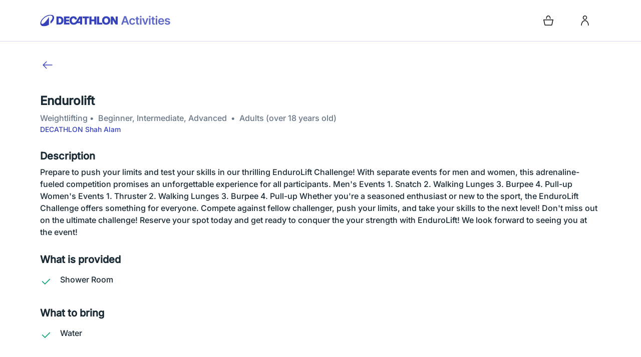

--- FILE ---
content_type: text/html; charset=utf-8
request_url: https://activities.decathlon.my/en-MY/sport-activities/details/600810
body_size: 80745
content:
<!DOCTYPE html><html lang="en-MY" data-critters-container><head><script id="woosmap-script" src="https://sdk.woosmap.com/map/map.js?key=woos-6e588fc5-a1e3-3d39-9ee1-28b713fdd5df&amp;callback=initMap" defer></script>
    <meta charset="utf-8">
    <link rel="preconnect" href="https://cms-content.sportpractice.decathlon.io" crossorigin>
    <link rel="preconnect" href=" https://sdk.privacy-center.org" crossorigin>
    <link rel="preconnect" href=" https://cdn.talkjs.com" crossorigin>
    <title>Activity detail Endurolift - Decathlon Community</title>
    <base href="/">
    <meta name="viewport" content="width=device-width, initial-scale=1">
    <meta http-equiv="Cache-Control" content="no-cache, no-store, must-revalidate">
    <meta http-equiv="Expires" content="0">
    <link rel="manifest" href="manifest.webmanifest">
    <meta name="theme-color" content="#1976d2">
  <style>*,:before,:after{--tw-border-spacing-x:0;--tw-border-spacing-y:0;--tw-translate-x:0;--tw-translate-y:0;--tw-rotate:0;--tw-skew-x:0;--tw-skew-y:0;--tw-scale-x:1;--tw-scale-y:1;--tw-pan-x: ;--tw-pan-y: ;--tw-pinch-zoom: ;--tw-scroll-snap-strictness:proximity;--tw-gradient-from-position: ;--tw-gradient-via-position: ;--tw-gradient-to-position: ;--tw-ordinal: ;--tw-slashed-zero: ;--tw-numeric-figure: ;--tw-numeric-spacing: ;--tw-numeric-fraction: ;--tw-ring-inset: ;--tw-ring-offset-width:0px;--tw-ring-offset-color:#fff;--tw-ring-color:rgb(59 130 246 / .5);--tw-ring-offset-shadow:0 0 #0000;--tw-ring-shadow:0 0 #0000;--tw-shadow:0 0 #0000;--tw-shadow-colored:0 0 #0000;--tw-blur: ;--tw-brightness: ;--tw-contrast: ;--tw-grayscale: ;--tw-hue-rotate: ;--tw-invert: ;--tw-saturate: ;--tw-sepia: ;--tw-drop-shadow: ;--tw-backdrop-blur: ;--tw-backdrop-brightness: ;--tw-backdrop-contrast: ;--tw-backdrop-grayscale: ;--tw-backdrop-hue-rotate: ;--tw-backdrop-invert: ;--tw-backdrop-opacity: ;--tw-backdrop-saturate: ;--tw-backdrop-sepia: ;--tw-contain-size: ;--tw-contain-layout: ;--tw-contain-paint: ;--tw-contain-style: }*,:before,:after{box-sizing:border-box;border-width:0;border-style:solid;border-color:currentColor}:before,:after{--tw-content:""}html{line-height:1.5;-webkit-text-size-adjust:100%;tab-size:4;font-family:ui-sans-serif,system-ui,sans-serif,"Apple Color Emoji","Segoe UI Emoji",Segoe UI Symbol,"Noto Color Emoji";font-feature-settings:normal;font-variation-settings:normal;-webkit-tap-highlight-color:transparent}body{margin:0;line-height:inherit}html,body{height:100%}@media (prefers-reduced-motion: reduce){*,*:before,*:after{transition-duration:0ms!important;animation-duration:0ms!important}}</style><style>*,:before,:after{--tw-border-spacing-x:0;--tw-border-spacing-y:0;--tw-translate-x:0;--tw-translate-y:0;--tw-rotate:0;--tw-skew-x:0;--tw-skew-y:0;--tw-scale-x:1;--tw-scale-y:1;--tw-pan-x: ;--tw-pan-y: ;--tw-pinch-zoom: ;--tw-scroll-snap-strictness:proximity;--tw-gradient-from-position: ;--tw-gradient-via-position: ;--tw-gradient-to-position: ;--tw-ordinal: ;--tw-slashed-zero: ;--tw-numeric-figure: ;--tw-numeric-spacing: ;--tw-numeric-fraction: ;--tw-ring-inset: ;--tw-ring-offset-width:0px;--tw-ring-offset-color:#fff;--tw-ring-color:rgb(59 130 246 / .5);--tw-ring-offset-shadow:0 0 #0000;--tw-ring-shadow:0 0 #0000;--tw-shadow:0 0 #0000;--tw-shadow-colored:0 0 #0000;--tw-blur: ;--tw-brightness: ;--tw-contrast: ;--tw-grayscale: ;--tw-hue-rotate: ;--tw-invert: ;--tw-saturate: ;--tw-sepia: ;--tw-drop-shadow: ;--tw-backdrop-blur: ;--tw-backdrop-brightness: ;--tw-backdrop-contrast: ;--tw-backdrop-grayscale: ;--tw-backdrop-hue-rotate: ;--tw-backdrop-invert: ;--tw-backdrop-opacity: ;--tw-backdrop-saturate: ;--tw-backdrop-sepia: ;--tw-contain-size: ;--tw-contain-layout: ;--tw-contain-paint: ;--tw-contain-style: }*,:before,:after{box-sizing:border-box;border-width:0;border-style:solid;border-color:currentColor}:before,:after{--tw-content:""}html{line-height:1.5;-webkit-text-size-adjust:100%;tab-size:4;font-family:ui-sans-serif,system-ui,sans-serif,"Apple Color Emoji","Segoe UI Emoji",Segoe UI Symbol,"Noto Color Emoji";font-feature-settings:normal;font-variation-settings:normal;-webkit-tap-highlight-color:transparent}body{margin:0;line-height:inherit}h1,h2,h3{font-size:inherit;font-weight:inherit}a{color:inherit;text-decoration:inherit}button,select{font-family:inherit;font-feature-settings:inherit;font-variation-settings:inherit;font-size:100%;font-weight:inherit;line-height:inherit;letter-spacing:inherit;color:inherit;margin:0;padding:0}button,select{text-transform:none}button{-webkit-appearance:button;background-color:transparent;background-image:none}h1,h2,h3,p{margin:0}ul{list-style:none;margin:0;padding:0}button{cursor:pointer}img,svg{display:block;vertical-align:middle}img{max-width:100%;height:auto}html,body{height:100%}@media (prefers-reduced-motion: reduce){*,*:before,*:after{transition-duration:0ms!important;animation-duration:0ms!important}}.container{display:grid;width:100%;max-width:1884px;grid-template-columns:repeat(12,minmax(0,1fr));grid-gap:1rem;padding-left:1rem;padding-right:1rem;margin-right:auto;margin-left:auto}@media (min-width: 600px){.container{padding-left:2.5rem;padding-right:2.5rem}}@media (min-width: 601px){.container{padding-left:5rem;padding-right:5rem}}@media (min-width: 1302px){.container{grid-gap:1.5rem}}@media (min-width: 1688px){.container{padding-left:10rem;padding-right:10rem}}.sr-only{position:absolute;width:1px;height:1px;padding:0;margin:-1px;overflow:hidden;clip:rect(0,0,0,0);white-space:nowrap;border-width:0}.fixed{position:fixed}.absolute{position:absolute}.relative{position:relative}.sticky{position:sticky}.bottom-0{bottom:0}.left-0{left:0}.right-full{right:100%}.top-0{top:0}.z-1{z-index:1}.z-10{z-index:10}.order-first{order:-9999}.col-span-12{grid-column:span 12 / span 12}.col-span-6{grid-column:span 6 / span 6}.mx-2{margin-left:.5rem;margin-right:.5rem}.mb-2{margin-bottom:.5rem}.mb-3{margin-bottom:1rem}.mb-4{margin-bottom:1.5rem}.mb-5{margin-bottom:2rem}.ml-3{margin-left:1rem}.ml-auto{margin-left:auto}.mr-3{margin-right:1rem}.mr-auto{margin-right:auto}.mt-1{margin-top:.25rem}.mt-2{margin-top:.5rem}.mt-3{margin-top:1rem}.mt-4{margin-top:1.5rem}.mt-auto{margin-top:auto}.block{display:block}.flex{display:flex}.inline-flex{display:inline-flex}.hidden{display:none}.h-0{height:0}.h-organizer-logo{height:100px}.min-h-screen{min-height:100vh}.w-full{width:100%}.w-organizer-logo{width:100px}.flex-shrink-0{flex-shrink:0}.cursor-default{cursor:default}.flex-col{flex-direction:column}.items-center{align-items:center}.justify-between{justify-content:space-between}.gap-y-0{row-gap:0}.self-start{align-self:flex-start}.break-normal{overflow-wrap:normal;word-break:normal}.break-words{overflow-wrap:break-word}.rounded-full{border-radius:50%}.bg-transparent{background-color:transparent}.bg-vtmn-play-content-brand{--tw-bg-opacity:1;background-color:rgb(54 67 186 / var(--tw-bg-opacity, 1))}.bg-white{--tw-bg-opacity:1;background-color:hsl(0 0% 100% / var(--tw-bg-opacity, 1))}.object-cover{object-fit:cover}.px-0{padding-left:0;padding-right:0}.py-2{padding-top:.5rem;padding-bottom:.5rem}.py-3{padding-top:1rem;padding-bottom:1rem}.py-4{padding-top:1.5rem;padding-bottom:1.5rem}.pt-3{padding-top:1rem}.pt-5{padding-top:2rem}.text-center{text-align:center}.font-condensed{font-family:Inter,serif,Arial,sans-serif,system-ui,-apple-system}.text-sm{font-size:.875rem}.font-bold{font-weight:700}.font-medium{font-weight:500}.text-green-dark-1{--tw-text-opacity:1;color:rgb(2 158 115 / var(--tw-text-opacity, 1))}.text-grey{--tw-text-opacity:1;color:rgb(104 119 135 / var(--tw-text-opacity, 1))}.text-vtmn-play-content-brand{--tw-text-opacity:1;color:rgb(54 67 186 / var(--tw-text-opacity, 1))}.text-vtmn-play-content-inverse{--tw-text-opacity:1;color:rgb(255 255 255 / var(--tw-text-opacity, 1))}.underline{text-decoration-line:underline}.hover\:underline:hover{text-decoration-line:underline}.focus\:left-2:focus{left:.5rem}.focus\:right-auto:focus{right:auto}.focus\:top-2:focus{top:.5rem}@media (min-width: 900px){.md\:mt-5{margin-top:2rem}}@media (min-width: 1302px){.lg\:static{position:static}.lg\:order-1{order:1}.lg\:order-2{order:2}.lg\:order-3{order:3}.lg\:col-span-1{grid-column:span 1 / span 1}.lg\:col-span-11{grid-column:span 11 / span 11}.lg\:col-span-2{grid-column:span 2 / span 2}.lg\:col-span-3{grid-column:span 3 / span 3}.lg\:col-span-5{grid-column:span 5 / span 5}.lg\:col-span-6{grid-column:span 6 / span 6}.lg\:col-start-10{grid-column-start:10}.lg\:col-start-2{grid-column-start:2}.lg\:col-start-4{grid-column-start:4}.lg\:col-start-8{grid-column-start:8}.lg\:row-start-2{grid-row-start:2}.lg\:row-start-3{grid-row-start:3}.lg\:row-start-4{grid-row-start:4}.lg\:row-start-5{grid-row-start:5}.lg\:row-start-6{grid-row-start:6}.lg\:row-start-7{grid-row-start:7}.lg\:mb-0{margin-bottom:0}.lg\:mb-8{margin-bottom:4rem}.lg\:ml-3{margin-left:1rem}.lg\:mt-0{margin-top:0}.lg\:mt-4{margin-top:1.5rem}.lg\:flex{display:flex}.lg\:grid{display:grid}.lg\:grid-cols-11{grid-template-columns:repeat(11,minmax(0,1fr))}.lg\:flex-row{flex-direction:row}.lg\:items-end{align-items:flex-end}.lg\:justify-center{justify-content:center}.lg\:gap-y-3{row-gap:1rem}.lg\:pb-6{padding-bottom:2.5rem}.lg\:pt-4{padding-top:1.5rem}.lg\:text-right{text-align:right}}</style><link rel="stylesheet" href="base.1c188c8bd2aab4d5.css" media="print" onload="this.media='all'"><noscript><link rel="stylesheet" href="base.1c188c8bd2aab4d5.css"></noscript><style>:root{--vtmn-base-color_white--h:0;--vtmn-base-color_white--s:0%;--vtmn-base-color_white--l:100%;--vtmn-base-color_white:hsl( var(--vtmn-base-color_white--h), var(--vtmn-base-color_white--s), var(--vtmn-base-color_white--l) );--vtmn-base-color_grey50--h:210;--vtmn-base-color_grey50--s:14.3%;--vtmn-base-color_grey50--l:97.3%;--vtmn-base-color_grey50:hsl( var(--vtmn-base-color_grey50--h), var(--vtmn-base-color_grey50--s), var(--vtmn-base-color_grey50--l) );--vtmn-base-color_grey100--h:210;--vtmn-base-color_grey100--s:14.3%;--vtmn-base-color_grey100--l:94.5%;--vtmn-base-color_grey100:hsl( var(--vtmn-base-color_grey100--h), var(--vtmn-base-color_grey100--s), var(--vtmn-base-color_grey100--l) );--vtmn-base-color_grey200--h:210;--vtmn-base-color_grey200--s:11.8%;--vtmn-base-color_grey200--l:86.7%;--vtmn-base-color_grey200:hsl( var(--vtmn-base-color_grey200--h), var(--vtmn-base-color_grey200--s), var(--vtmn-base-color_grey200--l) );--vtmn-base-color_grey300--h:214;--vtmn-base-color_grey300--s:11.8%;--vtmn-base-color_grey300--l:73.3%;--vtmn-base-color_grey300:hsl( var(--vtmn-base-color_grey300--h), var(--vtmn-base-color_grey300--s), var(--vtmn-base-color_grey300--l) );--vtmn-base-color_grey400--h:213;--vtmn-base-color_grey400--s:10.6%;--vtmn-base-color_grey400--l:59.2%;--vtmn-base-color_grey400:hsl( var(--vtmn-base-color_grey400--h), var(--vtmn-base-color_grey400--s), var(--vtmn-base-color_grey400--l) );--vtmn-base-color_grey500--h:211;--vtmn-base-color_grey500--s:13%;--vtmn-base-color_grey500--l:46.9%;--vtmn-base-color_grey500:hsl( var(--vtmn-base-color_grey500--h), var(--vtmn-base-color_grey500--s), var(--vtmn-base-color_grey500--l) );--vtmn-base-color_grey600--h:209;--vtmn-base-color_grey600--s:15.7%;--vtmn-base-color_grey600--l:36.3%;--vtmn-base-color_grey600:hsl( var(--vtmn-base-color_grey600--h), var(--vtmn-base-color_grey600--s), var(--vtmn-base-color_grey600--l) );--vtmn-base-color_grey700--h:206;--vtmn-base-color_grey700--s:21.2%;--vtmn-base-color_grey700--l:25.9%;--vtmn-base-color_grey700:hsl( var(--vtmn-base-color_grey700--h), var(--vtmn-base-color_grey700--s), var(--vtmn-base-color_grey700--l) );--vtmn-base-color_grey800--h:203;--vtmn-base-color_grey800--s:33.3%;--vtmn-base-color_grey800--l:15.3%;--vtmn-base-color_grey800:hsl( var(--vtmn-base-color_grey800--h), var(--vtmn-base-color_grey800--s), var(--vtmn-base-color_grey800--l) );--vtmn-base-color_grey900--h:203;--vtmn-base-color_grey900--s:34.4%;--vtmn-base-color_grey900--l:12%;--vtmn-base-color_grey900:hsl( var(--vtmn-base-color_grey900--h), var(--vtmn-base-color_grey900--s), var(--vtmn-base-color_grey900--l) );--vtmn-base-color_black--h:200;--vtmn-base-color_black--s:100%;--vtmn-base-color_black--l:4.7%;--vtmn-base-color_black:hsl( var(--vtmn-base-color_black--h), var(--vtmn-base-color_black--s), var(--vtmn-base-color_black--l) );--vtmn-base-color_red50--h:357;--vtmn-base-color_red50--s:90%;--vtmn-base-color_red50--l:96.1%;--vtmn-base-color_red50:hsl( var(--vtmn-base-color_red50--h), var(--vtmn-base-color_red50--s), var(--vtmn-base-color_red50--l) );--vtmn-base-color_red100--h:358;--vtmn-base-color_red100--s:96.4%;--vtmn-base-color_red100--l:89.2%;--vtmn-base-color_red100:hsl( var(--vtmn-base-color_red100--h), var(--vtmn-base-color_red100--s), var(--vtmn-base-color_red100--l) );--vtmn-base-color_red200--h:357;--vtmn-base-color_red200--s:96.4%;--vtmn-base-color_red200--l:78.2%;--vtmn-base-color_red200:hsl( var(--vtmn-base-color_red200--h), var(--vtmn-base-color_red200--s), var(--vtmn-base-color_red200--l) );--vtmn-base-color_red300--h:357;--vtmn-base-color_red300--s:97.2%;--vtmn-base-color_red300--l:72%;--vtmn-base-color_red300:hsl( var(--vtmn-base-color_red300--h), var(--vtmn-base-color_red300--s), var(--vtmn-base-color_red300--l) );--vtmn-base-color_red400--h:357;--vtmn-base-color_red400--s:77.1%;--vtmn-base-color_red400--l:52%;--vtmn-base-color_red400:hsl( var(--vtmn-base-color_red400--h), var(--vtmn-base-color_red400--s), var(--vtmn-base-color_red400--l) );--vtmn-base-color_red500--h:357;--vtmn-base-color_red500--s:100%;--vtmn-base-color_red500--l:33.5%;--vtmn-base-color_red500:hsl( var(--vtmn-base-color_red500--h), var(--vtmn-base-color_red500--s), var(--vtmn-base-color_red500--l) );--vtmn-base-color_red600--h:357;--vtmn-base-color_red600--s:100%;--vtmn-base-color_red600--l:26.5%;--vtmn-base-color_red600:hsl( var(--vtmn-base-color_red600--h), var(--vtmn-base-color_red600--s), var(--vtmn-base-color_red600--l) );--vtmn-base-color_red700--h:357;--vtmn-base-color_red700--s:100%;--vtmn-base-color_red700--l:17.6%;--vtmn-base-color_red700:hsl( var(--vtmn-base-color_red700--h), var(--vtmn-base-color_red700--s), var(--vtmn-base-color_red700--l) );--vtmn-base-color_orange50--h:20;--vtmn-base-color_orange50--s:100%;--vtmn-base-color_orange50--l:96.5%;--vtmn-base-color_orange50:hsl( var(--vtmn-base-color_orange50--h), var(--vtmn-base-color_orange50--s), var(--vtmn-base-color_orange50--l) );--vtmn-base-color_orange100--h:20;--vtmn-base-color_orange100--s:100%;--vtmn-base-color_orange100--l:92%;--vtmn-base-color_orange100:hsl( var(--vtmn-base-color_orange100--h), var(--vtmn-base-color_orange100--s), var(--vtmn-base-color_orange100--l) );--vtmn-base-color_orange200--h:21;--vtmn-base-color_orange200--s:89.5%;--vtmn-base-color_orange200--l:81.4%;--vtmn-base-color_orange200:hsl( var(--vtmn-base-color_orange200--h), var(--vtmn-base-color_orange200--s), var(--vtmn-base-color_orange200--l) );--vtmn-base-color_orange300--h:21;--vtmn-base-color_orange300--s:93.5%;--vtmn-base-color_orange300--l:69.6%;--vtmn-base-color_orange300:hsl( var(--vtmn-base-color_orange300--h), var(--vtmn-base-color_orange300--s), var(--vtmn-base-color_orange300--l) );--vtmn-base-color_orange400--h:21;--vtmn-base-color_orange400--s:100%;--vtmn-base-color_orange400--l:52%;--vtmn-base-color_orange400:hsl( var(--vtmn-base-color_orange400--h), var(--vtmn-base-color_orange400--s), var(--vtmn-base-color_orange400--l) );--vtmn-base-color_orange500--h:21;--vtmn-base-color_orange500--s:65%;--vtmn-base-color_orange500--l:45.9%;--vtmn-base-color_orange500:hsl( var(--vtmn-base-color_orange500--h), var(--vtmn-base-color_orange500--s), var(--vtmn-base-color_orange500--l) );--vtmn-base-color_orange600--h:21;--vtmn-base-color_orange600--s:64.7%;--vtmn-base-color_orange600--l:36.7%;--vtmn-base-color_orange600:hsl( var(--vtmn-base-color_orange600--h), var(--vtmn-base-color_orange600--s), var(--vtmn-base-color_orange600--l) );--vtmn-base-color_orange700--h:21;--vtmn-base-color_orange700--s:64.8%;--vtmn-base-color_orange700--l:24.5%;--vtmn-base-color_orange700:hsl( var(--vtmn-base-color_orange700--h), var(--vtmn-base-color_orange700--s), var(--vtmn-base-color_orange700--l) );--vtmn-base-color_yellow50--h:56;--vtmn-base-color_yellow50--s:100%;--vtmn-base-color_yellow50--l:97.1%;--vtmn-base-color_yellow50:hsl( var(--vtmn-base-color_yellow50--h), var(--vtmn-base-color_yellow50--s), var(--vtmn-base-color_yellow50--l) );--vtmn-base-color_yellow100--h:56;--vtmn-base-color_yellow100--s:100%;--vtmn-base-color_yellow100--l:89%;--vtmn-base-color_yellow100:hsl( var(--vtmn-base-color_yellow100--h), var(--vtmn-base-color_yellow100--s), var(--vtmn-base-color_yellow100--l) );--vtmn-base-color_yellow200--h:55;--vtmn-base-color_yellow200--s:100%;--vtmn-base-color_yellow200--l:77.6%;--vtmn-base-color_yellow200:hsl( var(--vtmn-base-color_yellow200--h), var(--vtmn-base-color_yellow200--s), var(--vtmn-base-color_yellow200--l) );--vtmn-base-color_yellow300--h:55;--vtmn-base-color_yellow300--s:100%;--vtmn-base-color_yellow300--l:72%;--vtmn-base-color_yellow300:hsl( var(--vtmn-base-color_yellow300--h), var(--vtmn-base-color_yellow300--s), var(--vtmn-base-color_yellow300--l) );--vtmn-base-color_yellow400--h:54;--vtmn-base-color_yellow400--s:100%;--vtmn-base-color_yellow400--l:57.8%;--vtmn-base-color_yellow400:hsl( var(--vtmn-base-color_yellow400--h), var(--vtmn-base-color_yellow400--s), var(--vtmn-base-color_yellow400--l) );--vtmn-base-color_yellow500--h:55;--vtmn-base-color_yellow500--s:62.1%;--vtmn-base-color_yellow500--l:45.5%;--vtmn-base-color_yellow500:hsl( var(--vtmn-base-color_yellow500--h), var(--vtmn-base-color_yellow500--s), var(--vtmn-base-color_yellow500--l) );--vtmn-base-color_yellow600--h:55;--vtmn-base-color_yellow600--s:58.5%;--vtmn-base-color_yellow600--l:37.8%;--vtmn-base-color_yellow600:hsl( var(--vtmn-base-color_yellow600--h), var(--vtmn-base-color_yellow600--s), var(--vtmn-base-color_yellow600--l) );--vtmn-base-color_yellow700--h:55;--vtmn-base-color_yellow700--s:58.5%;--vtmn-base-color_yellow700--l:25.5%;--vtmn-base-color_yellow700:hsl( var(--vtmn-base-color_yellow700--h), var(--vtmn-base-color_yellow700--s), var(--vtmn-base-color_yellow700--l) );--vtmn-base-color_conifer50--h:114;--vtmn-base-color_conifer50--s:70.4%;--vtmn-base-color_conifer50--l:94.7%;--vtmn-base-color_conifer50:hsl( var(--vtmn-base-color_conifer50--h), var(--vtmn-base-color_conifer50--s), var(--vtmn-base-color_conifer50--l) );--vtmn-base-color_conifer100--h:114;--vtmn-base-color_conifer100--s:57.7%;--vtmn-base-color_conifer100--l:86.1%;--vtmn-base-color_conifer100:hsl( var(--vtmn-base-color_conifer100--h), var(--vtmn-base-color_conifer100--s), var(--vtmn-base-color_conifer100--l) );--vtmn-base-color_conifer200--h:114;--vtmn-base-color_conifer200--s:52.4%;--vtmn-base-color_conifer200--l:67.1%;--vtmn-base-color_conifer200:hsl( var(--vtmn-base-color_conifer200--h), var(--vtmn-base-color_conifer200--s), var(--vtmn-base-color_conifer200--l) );--vtmn-base-color_conifer300--h:114;--vtmn-base-color_conifer300--s:45.4%;--vtmn-base-color_conifer300--l:59.8%;--vtmn-base-color_conifer300:hsl( var(--vtmn-base-color_conifer300--h), var(--vtmn-base-color_conifer300--s), var(--vtmn-base-color_conifer300--l) );--vtmn-base-color_conifer400--h:134;--vtmn-base-color_conifer400--s:65.7%;--vtmn-base-color_conifer400--l:40%;--vtmn-base-color_conifer400:hsl( var(--vtmn-base-color_conifer400--h), var(--vtmn-base-color_conifer400--s), var(--vtmn-base-color_conifer400--l) );--vtmn-base-color_conifer500--h:114;--vtmn-base-color_conifer500--s:49.5%;--vtmn-base-color_conifer500--l:42%;--vtmn-base-color_conifer500:hsl( var(--vtmn-base-color_conifer500--h), var(--vtmn-base-color_conifer500--s), var(--vtmn-base-color_conifer500--l) );--vtmn-base-color_conifer600--h:114;--vtmn-base-color_conifer600--s:50.8%;--vtmn-base-color_conifer600--l:36.7%;--vtmn-base-color_conifer600:hsl( var(--vtmn-base-color_conifer600--h), var(--vtmn-base-color_conifer600--s), var(--vtmn-base-color_conifer600--l) );--vtmn-base-color_conifer700--h:114;--vtmn-base-color_conifer700--s:57.7%;--vtmn-base-color_conifer700--l:26.9%;--vtmn-base-color_conifer700:hsl( var(--vtmn-base-color_conifer700--h), var(--vtmn-base-color_conifer700--s), var(--vtmn-base-color_conifer700--l) );--vtmn-base-color_green50--h:163;--vtmn-base-color_green50--s:63.6%;--vtmn-base-color_green50--l:93.5%;--vtmn-base-color_green50:hsl( var(--vtmn-base-color_green50--h), var(--vtmn-base-color_green50--s), var(--vtmn-base-color_green50--l) );--vtmn-base-color_green100--h:164;--vtmn-base-color_green100--s:60.5%;--vtmn-base-color_green100--l:84.1%;--vtmn-base-color_green100:hsl( var(--vtmn-base-color_green100--h), var(--vtmn-base-color_green100--s), var(--vtmn-base-color_green100--l) );--vtmn-base-color_green200--h:164;--vtmn-base-color_green200--s:60.7%;--vtmn-base-color_green200--l:68%;--vtmn-base-color_green200:hsl( var(--vtmn-base-color_green200--h), var(--vtmn-base-color_green200--s), var(--vtmn-base-color_green200--l) );--vtmn-base-color_green300--h:163;--vtmn-base-color_green300--s:72.4%;--vtmn-base-color_green300--l:46.9%;--vtmn-base-color_green300:hsl( var(--vtmn-base-color_green300--h), var(--vtmn-base-color_green300--s), var(--vtmn-base-color_green300--l) );--vtmn-base-color_green400--h:163;--vtmn-base-color_green400--s:97.9%;--vtmn-base-color_green400--l:37.6%;--vtmn-base-color_green400:hsl( var(--vtmn-base-color_green400--h), var(--vtmn-base-color_green400--s), var(--vtmn-base-color_green400--l) );--vtmn-base-color_green500--h:163;--vtmn-base-color_green500--s:97.5%;--vtmn-base-color_green500--l:31.4%;--vtmn-base-color_green500:hsl( var(--vtmn-base-color_green500--h), var(--vtmn-base-color_green500--s), var(--vtmn-base-color_green500--l) );--vtmn-base-color_green600--h:163;--vtmn-base-color_green600--s:98.4%;--vtmn-base-color_green600--l:25.1%;--vtmn-base-color_green600:hsl( var(--vtmn-base-color_green600--h), var(--vtmn-base-color_green600--s), var(--vtmn-base-color_green600--l) );--vtmn-base-color_green700--h:156;--vtmn-base-color_green700--s:100%;--vtmn-base-color_green700--l:21.8%;--vtmn-base-color_green700:hsl( var(--vtmn-base-color_green700--h), var(--vtmn-base-color_green700--s), var(--vtmn-base-color_green700--l) );--vtmn-base-color_blue50--h:200;--vtmn-base-color_blue50--s:60%;--vtmn-base-color_blue50--l:94.1%;--vtmn-base-color_blue50:hsl( var(--vtmn-base-color_blue50--h), var(--vtmn-base-color_blue50--s), var(--vtmn-base-color_blue50--l) );--vtmn-base-color_blue100--h:201;--vtmn-base-color_blue100--s:60.5%;--vtmn-base-color_blue100--l:84.1%;--vtmn-base-color_blue100:hsl( var(--vtmn-base-color_blue100--h), var(--vtmn-base-color_blue100--s), var(--vtmn-base-color_blue100--l) );--vtmn-base-color_blue200--h:201;--vtmn-base-color_blue200--s:61.2%;--vtmn-base-color_blue200--l:68.6%;--vtmn-base-color_blue200:hsl( var(--vtmn-base-color_blue200--h), var(--vtmn-base-color_blue200--s), var(--vtmn-base-color_blue200--l) );--vtmn-base-color_blue300--h:201;--vtmn-base-color_blue300--s:58.4%;--vtmn-base-color_blue300--l:52%;--vtmn-base-color_blue300:hsl( var(--vtmn-base-color_blue300--h), var(--vtmn-base-color_blue300--s), var(--vtmn-base-color_blue300--l) );--vtmn-base-color_blue400--h:200;--vtmn-base-color_blue400--s:100%;--vtmn-base-color_blue400--l:36.9%;--vtmn-base-color_blue400:hsl( var(--vtmn-base-color_blue400--h), var(--vtmn-base-color_blue400--s), var(--vtmn-base-color_blue400--l) );--vtmn-base-color_blue500--h:200;--vtmn-base-color_blue500--s:100%;--vtmn-base-color_blue500--l:30.8%;--vtmn-base-color_blue500:hsl( var(--vtmn-base-color_blue500--h), var(--vtmn-base-color_blue500--s), var(--vtmn-base-color_blue500--l) );--vtmn-base-color_blue600--h:200;--vtmn-base-color_blue600--s:100%;--vtmn-base-color_blue600--l:24.5%;--vtmn-base-color_blue600:hsl( var(--vtmn-base-color_blue600--h), var(--vtmn-base-color_blue600--s), var(--vtmn-base-color_blue600--l) );--vtmn-base-color_blue700--h:205;--vtmn-base-color_blue700--s:97.3%;--vtmn-base-color_blue700--l:14.5%;--vtmn-base-color_blue700:hsl( var(--vtmn-base-color_blue700--h), var(--vtmn-base-color_blue700--s), var(--vtmn-base-color_blue700--l) );--vtmn-base-color_purple50--h:300;--vtmn-base-color_purple50--s:16.1%;--vtmn-base-color_purple50--l:93.9%;--vtmn-base-color_purple50:hsl( var(--vtmn-base-color_purple50--h), var(--vtmn-base-color_purple50--s), var(--vtmn-base-color_purple50--l) );--vtmn-base-color_purple100--h:296;--vtmn-base-color_purple100--s:17.1%;--vtmn-base-color_purple100--l:83.9%;--vtmn-base-color_purple100:hsl( var(--vtmn-base-color_purple100--h), var(--vtmn-base-color_purple100--s), var(--vtmn-base-color_purple100--l) );--vtmn-base-color_purple200--h:295;--vtmn-base-color_purple200--s:17.5%;--vtmn-base-color_purple200--l:62%;--vtmn-base-color_purple200:hsl( var(--vtmn-base-color_purple200--h), var(--vtmn-base-color_purple200--s), var(--vtmn-base-color_purple200--l) );--vtmn-base-color_purple300--h:294;--vtmn-base-color_purple300--s:17.6%;--vtmn-base-color_purple300--l:52%;--vtmn-base-color_purple300:hsl( var(--vtmn-base-color_purple300--h), var(--vtmn-base-color_purple300--s), var(--vtmn-base-color_purple300--l) );--vtmn-base-color_purple400--h:295;--vtmn-base-color_purple400--s:17.5%;--vtmn-base-color_purple400--l:37.1%;--vtmn-base-color_purple400:hsl( var(--vtmn-base-color_purple400--h), var(--vtmn-base-color_purple400--s), var(--vtmn-base-color_purple400--l) );--vtmn-base-color_purple500--h:296;--vtmn-base-color_purple500--s:17.7%;--vtmn-base-color_purple500--l:31%;--vtmn-base-color_purple500:hsl( var(--vtmn-base-color_purple500--h), var(--vtmn-base-color_purple500--s), var(--vtmn-base-color_purple500--l) );--vtmn-base-color_purple600--h:295;--vtmn-base-color_purple600--s:17.2%;--vtmn-base-color_purple600--l:25.1%;--vtmn-base-color_purple600:hsl( var(--vtmn-base-color_purple600--h), var(--vtmn-base-color_purple600--s), var(--vtmn-base-color_purple600--l) );--vtmn-base-color_purple700--h:295;--vtmn-base-color_purple700--s:16.9%;--vtmn-base-color_purple700--l:15.1%;--vtmn-base-color_purple700:hsl( var(--vtmn-base-color_purple700--h), var(--vtmn-base-color_purple700--s), var(--vtmn-base-color_purple700--l) );--vtmn-color_black:#001018;--vtmn-color_brand:#0082c3;--vtmn-color_brand-pro:#012b49;--vtmn-color_brand-digital:#007dbc;--vtmn-color_brand-digital-dark-1:#00689d;--vtmn-color_brand-digital-dark-2:#00537d;--vtmn-color_brand-digital-light-1:#7ebee0;--vtmn-color_brand-digital-light-2:#bedeef;--vtmn-color_brand-digital-light-3:#e7f3f9;--vtmn-color_green:#02be8a;--vtmn-color_green-dark-1:#029e73;--vtmn-color_green-dark-2:#017f5c;--vtmn-color_green-light-1:#7cdfc4;--vtmn-color_green-light-2:#beefe2;--vtmn-color_green-light-3:#e4f9f3;--vtmn-color_grey:#687787;--vtmn-color_grey-dark-1:#4e5d6b;--vtmn-color_grey-dark-2:#344450;--vtmn-color_grey-dark-3:#1a2a34;--vtmn-color_grey-light-1:#b3bac3;--vtmn-color_grey-light-2:#d9dde1;--vtmn-color_grey-light-3:#eff1f3;--vtmn-color_grey-light-4:#f7f8f9;--vtmn-color_orange:#fe5800;--vtmn-color_orange-light-1:#feab7b;--vtmn-color_orange-light-2:#fed5bd;--vtmn-color_red:#ee000c;--vtmn-color_red-light-1:#ed8b8f;--vtmn-color_red-light-2:#f5c7c9;--vtmn-color_white:#fff;--vtmn-color_blue-light-1:#f2f9fc;--vtmn-color_blue-light-2:#d9ecf5;--vtmn-color_blue-light-3:#deeff7;--vtmn-color_blue-light-4:#cde6f2;--vtmn-color_yellow:#ffea28;--vtmn-color_yellow-light-1:#fff58d;--vtmn-color_yellow-light-2:#fffbc7;--vtmn-color_success:#23a942;--vtmn-color_info:#007dbc;--vtmn-color_warning:#ff600a;--vtmn-color_danger:#e32c26;--vtmn-semantic-color_background-primary--h:var(--vtmn-base-color_white--h);--vtmn-semantic-color_background-primary--s:var(--vtmn-base-color_white--s);--vtmn-semantic-color_background-primary--l:var(--vtmn-base-color_white--l);--vtmn-semantic-color_background-primary:hsl(var(--vtmn-semantic-color_background-primary--h), var(--vtmn-semantic-color_background-primary--s), var(--vtmn-semantic-color_background-primary--l));--vtmn-semantic-color_background-secondary--h:var(--vtmn-base-color_grey50--h);--vtmn-semantic-color_background-secondary--s:var(--vtmn-base-color_grey50--s);--vtmn-semantic-color_background-secondary--l:var(--vtmn-base-color_grey50--l);--vtmn-semantic-color_background-secondary:hsl(var(--vtmn-semantic-color_background-secondary--h), var(--vtmn-semantic-color_background-secondary--s), var(--vtmn-semantic-color_background-secondary--l));--vtmn-semantic-color_background-tertiary--h:var(--vtmn-base-color_grey100--h);--vtmn-semantic-color_background-tertiary--s:var(--vtmn-base-color_grey100--s);--vtmn-semantic-color_background-tertiary--l:var(--vtmn-base-color_grey100--l);--vtmn-semantic-color_background-tertiary:hsl(var(--vtmn-semantic-color_background-tertiary--h), var(--vtmn-semantic-color_background-tertiary--s), var(--vtmn-semantic-color_background-tertiary--l));--vtmn-semantic-color_background-brand-primary--h:var(--vtmn-base-color_blue400--h);--vtmn-semantic-color_background-brand-primary--s:var(--vtmn-base-color_blue400--s);--vtmn-semantic-color_background-brand-primary--l:var(--vtmn-base-color_blue400--l);--vtmn-semantic-color_background-brand-primary:hsl(var(--vtmn-semantic-color_background-brand-primary--h), var(--vtmn-semantic-color_background-brand-primary--s), var(--vtmn-semantic-color_background-brand-primary--l));--vtmn-semantic-color_background-brand-secondary--h:var(--vtmn-base-color_blue50--h);--vtmn-semantic-color_background-brand-secondary--s:var(--vtmn-base-color_blue50--s);--vtmn-semantic-color_background-brand-secondary--l:var(--vtmn-base-color_blue50--l);--vtmn-semantic-color_background-brand-secondary:hsl(var(--vtmn-semantic-color_background-brand-secondary--h), var(--vtmn-semantic-color_background-brand-secondary--s), var(--vtmn-semantic-color_background-brand-secondary--l));--vtmn-semantic-color_background-accent--h:var(--vtmn-base-color_yellow400--h);--vtmn-semantic-color_background-accent--s:var(--vtmn-base-color_yellow400--s);--vtmn-semantic-color_background-accent--l:var(--vtmn-base-color_yellow400--l);--vtmn-semantic-color_background-accent:hsl(var(--vtmn-semantic-color_background-accent--h), var(--vtmn-semantic-color_background-accent--s), var(--vtmn-semantic-color_background-accent--l));--vtmn-semantic-color_background-alert--h:var(--vtmn-base-color_red400--h);--vtmn-semantic-color_background-alert--s:var(--vtmn-base-color_red400--s);--vtmn-semantic-color_background-alert--l:var(--vtmn-base-color_red400--l);--vtmn-semantic-color_background-alert:hsl(var(--vtmn-semantic-color_background-alert--h), var(--vtmn-semantic-color_background-alert--s), var(--vtmn-semantic-color_background-alert--l));--vtmn-semantic-color_background-primary-reversed--h:var(--vtmn-base-color_black--h);--vtmn-semantic-color_background-primary-reversed--s:var(--vtmn-base-color_black--s);--vtmn-semantic-color_background-primary-reversed--l:var(--vtmn-base-color_black--l);--vtmn-semantic-color_background-primary-reversed:hsl(var(--vtmn-semantic-color_background-primary-reversed--h), var(--vtmn-semantic-color_background-primary-reversed--s), var(--vtmn-semantic-color_background-primary-reversed--l));--vtmn-semantic-color_background-brand-primary-reversed--h:var(--vtmn-base-color_white--h);--vtmn-semantic-color_background-brand-primary-reversed--s:var(--vtmn-base-color_white--s);--vtmn-semantic-color_background-brand-primary-reversed--l:var(--vtmn-base-color_white--l);--vtmn-semantic-color_background-brand-primary-reversed:hsl(var(--vtmn-semantic-color_background-brand-primary-reversed--h), var(--vtmn-semantic-color_background-brand-primary-reversed--s), var(--vtmn-semantic-color_background-brand-primary-reversed--l));--vtmn-semantic-color_content-primary--h:var(--vtmn-base-color_black--h);--vtmn-semantic-color_content-primary--s:var(--vtmn-base-color_black--s);--vtmn-semantic-color_content-primary--l:var(--vtmn-base-color_black--l);--vtmn-semantic-color_content-primary:hsl(var(--vtmn-semantic-color_content-primary--h), var(--vtmn-semantic-color_content-primary--s), var(--vtmn-semantic-color_content-primary--l));--vtmn-semantic-color_content-secondary--h:var(--vtmn-base-color_grey600--h);--vtmn-semantic-color_content-secondary--s:var(--vtmn-base-color_grey600--s);--vtmn-semantic-color_content-secondary--l:var(--vtmn-base-color_grey600--l);--vtmn-semantic-color_content-secondary:hsl(var(--vtmn-semantic-color_content-secondary--h), var(--vtmn-semantic-color_content-secondary--s), var(--vtmn-semantic-color_content-secondary--l));--vtmn-semantic-color_content-tertiary--h:var(--vtmn-base-color_grey500--h);--vtmn-semantic-color_content-tertiary--s:var(--vtmn-base-color_grey500--s);--vtmn-semantic-color_content-tertiary--l:var(--vtmn-base-color_grey500--l);--vtmn-semantic-color_content-tertiary:hsl(var(--vtmn-semantic-color_content-tertiary--h), var(--vtmn-semantic-color_content-tertiary--s), var(--vtmn-semantic-color_content-tertiary--l));--vtmn-semantic-color_content-action--h:var(--vtmn-base-color_blue500--h);--vtmn-semantic-color_content-action--s:var(--vtmn-base-color_blue500--s);--vtmn-semantic-color_content-action--l:var(--vtmn-base-color_blue500--l);--vtmn-semantic-color_content-action:hsl(var(--vtmn-semantic-color_content-action--h), var(--vtmn-semantic-color_content-action--s), var(--vtmn-semantic-color_content-action--l));--vtmn-semantic-color_content-active--h:var(--vtmn-base-color_blue400--h);--vtmn-semantic-color_content-active--s:var(--vtmn-base-color_blue400--s);--vtmn-semantic-color_content-active--l:var(--vtmn-base-color_blue400--l);--vtmn-semantic-color_content-active:hsl(var(--vtmn-semantic-color_content-active--h), var(--vtmn-semantic-color_content-active--s), var(--vtmn-semantic-color_content-active--l));--vtmn-semantic-color_content-inactive--h:var(--vtmn-base-color_grey400--h);--vtmn-semantic-color_content-inactive--s:var(--vtmn-base-color_grey400--s);--vtmn-semantic-color_content-inactive--l:var(--vtmn-base-color_grey400--l);--vtmn-semantic-color_content-inactive:hsl(var(--vtmn-semantic-color_content-inactive--h), var(--vtmn-semantic-color_content-inactive--s), var(--vtmn-semantic-color_content-inactive--l));--vtmn-semantic-color_content-negative--h:var(--vtmn-base-color_red400--h);--vtmn-semantic-color_content-negative--s:var(--vtmn-base-color_red400--s);--vtmn-semantic-color_content-negative--l:var(--vtmn-base-color_red400--l);--vtmn-semantic-color_content-negative:hsl(var(--vtmn-semantic-color_content-negative--h), var(--vtmn-semantic-color_content-negative--s), var(--vtmn-semantic-color_content-negative--l));--vtmn-semantic-color_content-warning--h:var(--vtmn-base-color_orange400--h);--vtmn-semantic-color_content-warning--s:var(--vtmn-base-color_orange400--s);--vtmn-semantic-color_content-warning--l:var(--vtmn-base-color_orange400--l);--vtmn-semantic-color_content-warning:hsl(var(--vtmn-semantic-color_content-warning--h), var(--vtmn-semantic-color_content-warning--s), var(--vtmn-semantic-color_content-warning--l));--vtmn-semantic-color_content-positive--h:var(--vtmn-base-color_conifer400--h);--vtmn-semantic-color_content-positive--s:var(--vtmn-base-color_conifer400--s);--vtmn-semantic-color_content-positive--l:var(--vtmn-base-color_conifer400--l);--vtmn-semantic-color_content-positive:hsl(var(--vtmn-semantic-color_content-positive--h), var(--vtmn-semantic-color_content-positive--s), var(--vtmn-semantic-color_content-positive--l));--vtmn-semantic-color_content-information--h:var(--vtmn-base-color_blue400--h);--vtmn-semantic-color_content-information--s:var(--vtmn-base-color_blue400--s);--vtmn-semantic-color_content-information--l:var(--vtmn-base-color_blue400--l);--vtmn-semantic-color_content-information:hsl(var(--vtmn-semantic-color_content-information--h), var(--vtmn-semantic-color_content-information--s), var(--vtmn-semantic-color_content-information--l));--vtmn-semantic-color_content-accent--h:var(--vtmn-base-color_black--h);--vtmn-semantic-color_content-accent--s:var(--vtmn-base-color_black--s);--vtmn-semantic-color_content-accent--l:var(--vtmn-base-color_black--l);--vtmn-semantic-color_content-accent:hsl(var(--vtmn-semantic-color_content-accent--h), var(--vtmn-semantic-color_content-accent--s), var(--vtmn-semantic-color_content-accent--l));--vtmn-semantic-color_content-visited--h:var(--vtmn-base-color_purple400--h);--vtmn-semantic-color_content-visited--s:var(--vtmn-base-color_purple400--s);--vtmn-semantic-color_content-visited--l:var(--vtmn-base-color_purple400--l);--vtmn-semantic-color_content-visited:hsl(var(--vtmn-semantic-color_content-visited--h), var(--vtmn-semantic-color_content-visited--s), var(--vtmn-semantic-color_content-visited--l));--vtmn-semantic-color_content-primary-reversed--h:var(--vtmn-base-color_white--h);--vtmn-semantic-color_content-primary-reversed--s:var(--vtmn-base-color_white--s);--vtmn-semantic-color_content-primary-reversed--l:var(--vtmn-base-color_white--l);--vtmn-semantic-color_content-primary-reversed:hsl(var(--vtmn-semantic-color_content-primary-reversed--h), var(--vtmn-semantic-color_content-primary-reversed--s), var(--vtmn-semantic-color_content-primary-reversed--l));--vtmn-semantic-color_content-action-reversed--h:var(--vtmn-base-color_white--h);--vtmn-semantic-color_content-action-reversed--s:var(--vtmn-base-color_white--s);--vtmn-semantic-color_content-action-reversed--l:var(--vtmn-base-color_white--l);--vtmn-semantic-color_content-action-reversed:hsl(var(--vtmn-semantic-color_content-action-reversed--h), var(--vtmn-semantic-color_content-action-reversed--s), var(--vtmn-semantic-color_content-action-reversed--l));--vtmn-semantic-color_content-visited-reversed--h:var(--vtmn-base-color_purple200--h);--vtmn-semantic-color_content-visited-reversed--s:var(--vtmn-base-color_purple200--s);--vtmn-semantic-color_content-visited-reversed--l:var(--vtmn-base-color_purple200--l);--vtmn-semantic-color_content-visited-reversed:hsl(var(--vtmn-semantic-color_content-visited-reversed--h), var(--vtmn-semantic-color_content-visited-reversed--s), var(--vtmn-semantic-color_content-visited-reversed--l));--vtmn-semantic-color_border-primary--h:var(--vtmn-base-color_grey200--h);--vtmn-semantic-color_border-primary--s:var(--vtmn-base-color_grey200--s);--vtmn-semantic-color_border-primary--l:var(--vtmn-base-color_grey200--l);--vtmn-semantic-color_border-primary:hsl(var(--vtmn-semantic-color_border-primary--h), var(--vtmn-semantic-color_border-primary--s), var(--vtmn-semantic-color_border-primary--l));--vtmn-semantic-color_border-secondary--h:var(--vtmn-base-color_grey100--h);--vtmn-semantic-color_border-secondary--s:var(--vtmn-base-color_grey100--s);--vtmn-semantic-color_border-secondary--l:var(--vtmn-base-color_grey100--l);--vtmn-semantic-color_border-secondary:hsl(var(--vtmn-semantic-color_border-secondary--h), var(--vtmn-semantic-color_border-secondary--s), var(--vtmn-semantic-color_border-secondary--l));--vtmn-semantic-color_border-tertiary--h:var(--vtmn-base-color_white--h);--vtmn-semantic-color_border-tertiary--s:var(--vtmn-base-color_white--s);--vtmn-semantic-color_border-tertiary--l:var(--vtmn-base-color_white--l);--vtmn-semantic-color_border-tertiary:hsl(var(--vtmn-semantic-color_border-tertiary--h), var(--vtmn-semantic-color_border-tertiary--s), var(--vtmn-semantic-color_border-tertiary--l));--vtmn-semantic-color_border-active--h:var(--vtmn-base-color_blue400--h);--vtmn-semantic-color_border-active--s:var(--vtmn-base-color_blue400--s);--vtmn-semantic-color_border-active--l:var(--vtmn-base-color_blue400--l);--vtmn-semantic-color_border-active:hsl(var(--vtmn-semantic-color_border-active--h), var(--vtmn-semantic-color_border-active--s), var(--vtmn-semantic-color_border-active--l));--vtmn-semantic-color_border-inactive--h:var(--vtmn-base-color_grey400--h);--vtmn-semantic-color_border-inactive--s:var(--vtmn-base-color_grey400--s);--vtmn-semantic-color_border-inactive--l:var(--vtmn-base-color_grey400--l);--vtmn-semantic-color_border-inactive:hsl(var(--vtmn-semantic-color_border-inactive--h), var(--vtmn-semantic-color_border-inactive--s), var(--vtmn-semantic-color_border-inactive--l));--vtmn-semantic-color_border-negative--h:var(--vtmn-base-color_red400--h);--vtmn-semantic-color_border-negative--s:var(--vtmn-base-color_red400--s);--vtmn-semantic-color_border-negative--l:var(--vtmn-base-color_red400--l);--vtmn-semantic-color_border-negative:hsl(var(--vtmn-semantic-color_border-negative--h), var(--vtmn-semantic-color_border-negative--s), var(--vtmn-semantic-color_border-negative--l));--vtmn-semantic-color_border-warning--h:var(--vtmn-base-color_orange400--h);--vtmn-semantic-color_border-warning--s:var(--vtmn-base-color_orange400--s);--vtmn-semantic-color_border-warning--l:var(--vtmn-base-color_orange400--l);--vtmn-semantic-color_border-warning:hsl(var(--vtmn-semantic-color_border-warning--h), var(--vtmn-semantic-color_border-warning--s), var(--vtmn-semantic-color_border-warning--l));--vtmn-semantic-color_border-positive--h:var(--vtmn-base-color_conifer400--h);--vtmn-semantic-color_border-positive--s:var(--vtmn-base-color_conifer400--s);--vtmn-semantic-color_border-positive--l:var(--vtmn-base-color_conifer400--l);--vtmn-semantic-color_border-positive:hsl(var(--vtmn-semantic-color_border-positive--h), var(--vtmn-semantic-color_border-positive--s), var(--vtmn-semantic-color_border-positive--l));--vtmn-semantic-color_border-information--h:var(--vtmn-base-color_blue400--h);--vtmn-semantic-color_border-information--s:var(--vtmn-base-color_blue400--s);--vtmn-semantic-color_border-information--l:var(--vtmn-base-color_blue400--l);--vtmn-semantic-color_border-information:hsl(var(--vtmn-semantic-color_border-information--h), var(--vtmn-semantic-color_border-information--s), var(--vtmn-semantic-color_border-information--l));--vtmn-semantic-color_border-primary-reversed--h:var(--vtmn-base-color_black--h);--vtmn-semantic-color_border-primary-reversed--s:var(--vtmn-base-color_black--s);--vtmn-semantic-color_border-primary-reversed--l:var(--vtmn-base-color_black--l);--vtmn-semantic-color_border-primary-reversed:hsl(var(--vtmn-semantic-color_border-primary-reversed--h), var(--vtmn-semantic-color_border-primary-reversed--s), var(--vtmn-semantic-color_border-primary-reversed--l));--vtmn-semantic-color_decorative-gravel--h:var(--vtmn-base-color_grey100--h);--vtmn-semantic-color_decorative-gravel--s:var(--vtmn-base-color_grey100--s);--vtmn-semantic-color_decorative-gravel--l:var(--vtmn-base-color_grey100--l);--vtmn-semantic-color_decorative-gravel:hsl(var(--vtmn-semantic-color_decorative-gravel--h), var(--vtmn-semantic-color_decorative-gravel--s), var(--vtmn-semantic-color_decorative-gravel--l));--vtmn-semantic-color_decorative-brick--h:var(--vtmn-base-color_red100--h);--vtmn-semantic-color_decorative-brick--s:var(--vtmn-base-color_red100--s);--vtmn-semantic-color_decorative-brick--l:var(--vtmn-base-color_red100--l);--vtmn-semantic-color_decorative-brick:hsl(var(--vtmn-semantic-color_decorative-brick--h), var(--vtmn-semantic-color_decorative-brick--s), var(--vtmn-semantic-color_decorative-brick--l));--vtmn-semantic-color_decorative-saffron--h:var(--vtmn-base-color_orange100--h);--vtmn-semantic-color_decorative-saffron--s:var(--vtmn-base-color_orange100--s);--vtmn-semantic-color_decorative-saffron--l:var(--vtmn-base-color_orange100--l);--vtmn-semantic-color_decorative-saffron:hsl(var(--vtmn-semantic-color_decorative-saffron--h), var(--vtmn-semantic-color_decorative-saffron--s), var(--vtmn-semantic-color_decorative-saffron--l));--vtmn-semantic-color_decorative-gold--h:var(--vtmn-base-color_yellow100--h);--vtmn-semantic-color_decorative-gold--s:var(--vtmn-base-color_yellow100--s);--vtmn-semantic-color_decorative-gold--l:var(--vtmn-base-color_yellow100--l);--vtmn-semantic-color_decorative-gold:hsl(var(--vtmn-semantic-color_decorative-gold--h), var(--vtmn-semantic-color_decorative-gold--s), var(--vtmn-semantic-color_decorative-gold--l));--vtmn-semantic-color_decorative-jade--h:var(--vtmn-base-color_conifer100--h);--vtmn-semantic-color_decorative-jade--s:var(--vtmn-base-color_conifer100--s);--vtmn-semantic-color_decorative-jade--l:var(--vtmn-base-color_conifer100--l);--vtmn-semantic-color_decorative-jade:hsl(var(--vtmn-semantic-color_decorative-jade--h), var(--vtmn-semantic-color_decorative-jade--s), var(--vtmn-semantic-color_decorative-jade--l));--vtmn-semantic-color_decorative-emerald--h:var(--vtmn-base-color_green100--h);--vtmn-semantic-color_decorative-emerald--s:var(--vtmn-base-color_green100--s);--vtmn-semantic-color_decorative-emerald--l:var(--vtmn-base-color_green100--l);--vtmn-semantic-color_decorative-emerald:hsl(var(--vtmn-semantic-color_decorative-emerald--h), var(--vtmn-semantic-color_decorative-emerald--s), var(--vtmn-semantic-color_decorative-emerald--l));--vtmn-semantic-color_decorative-cobalt--h:var(--vtmn-base-color_blue100--h);--vtmn-semantic-color_decorative-cobalt--s:var(--vtmn-base-color_blue100--s);--vtmn-semantic-color_decorative-cobalt--l:var(--vtmn-base-color_blue100--l);--vtmn-semantic-color_decorative-cobalt:hsl(var(--vtmn-semantic-color_decorative-cobalt--h), var(--vtmn-semantic-color_decorative-cobalt--s), var(--vtmn-semantic-color_decorative-cobalt--l));--vtmn-semantic-color_decorative-amethyst--h:var(--vtmn-base-color_purple100--h);--vtmn-semantic-color_decorative-amethyst--s:var(--vtmn-base-color_purple100--s);--vtmn-semantic-color_decorative-amethyst--l:var(--vtmn-base-color_purple100--l);--vtmn-semantic-color_decorative-amethyst:hsl(var(--vtmn-semantic-color_decorative-amethyst--h), var(--vtmn-semantic-color_decorative-amethyst--s), var(--vtmn-semantic-color_decorative-amethyst--l));--vtmn-semantic-color_hover-primary--h:var(--vtmn-base-color_blue50--h);--vtmn-semantic-color_hover-primary--s:var(--vtmn-base-color_blue50--s);--vtmn-semantic-color_hover-primary--l:var(--vtmn-base-color_blue50--l);--vtmn-semantic-color_hover-primary:hsl(var(--vtmn-semantic-color_hover-primary--h), var(--vtmn-semantic-color_hover-primary--s), var(--vtmn-semantic-color_hover-primary--l));--vtmn-semantic-color_hover-primary-transparent--h:var(--vtmn-semantic-color_background-brand-primary--h);--vtmn-semantic-color_hover-primary-transparent--s:var(--vtmn-semantic-color_background-brand-primary--s);--vtmn-semantic-color_hover-primary-transparent--l:var(--vtmn-semantic-color_background-brand-primary--l);--vtmn-semantic-color_hover-primary-transparent:hsla(var(--vtmn-semantic-color_hover-primary-transparent--h), var(--vtmn-semantic-color_hover-primary-transparent--s), var(--vtmn-semantic-color_hover-primary-transparent--l), .05);--vtmn-semantic-color_hover-secondary-transparent--h:var(--vtmn-semantic-color_content-primary--h);--vtmn-semantic-color_hover-secondary-transparent--s:var(--vtmn-semantic-color_content-primary--s);--vtmn-semantic-color_hover-secondary-transparent--l:var(--vtmn-semantic-color_content-primary--l);--vtmn-semantic-color_hover-secondary-transparent:hsla(var(--vtmn-semantic-color_hover-secondary-transparent--h), var(--vtmn-semantic-color_hover-secondary-transparent--s), var(--vtmn-semantic-color_hover-secondary-transparent--l), .05);--vtmn-semantic-color_hover-tertiary-transparent--h:var(--vtmn-semantic-color_hover-primary--h);--vtmn-semantic-color_hover-tertiary-transparent--s:var(--vtmn-semantic-color_hover-primary--s);--vtmn-semantic-color_hover-tertiary-transparent--l:calc(var(--vtmn-semantic-color_hover-primary--l) * .98);--vtmn-semantic-color_hover-tertiary-transparent:hsla(var(--vtmn-semantic-color_hover-tertiary-transparent--h), var(--vtmn-semantic-color_hover-tertiary-transparent--s), var(--vtmn-semantic-color_hover-tertiary-transparent--l), .8);--vtmn-semantic-color_hover-tertiary--h:var(--vtmn-semantic-color_background-brand-secondary--h);--vtmn-semantic-color_hover-tertiary--s:var(--vtmn-semantic-color_background-brand-secondary--s);--vtmn-semantic-color_hover-tertiary--l:calc(var(--vtmn-semantic-color_background-brand-secondary--l) * .95);--vtmn-semantic-color_hover-tertiary:hsla(var(--vtmn-semantic-color_hover-tertiary--h), var(--vtmn-semantic-color_hover-tertiary--s), var(--vtmn-semantic-color_hover-tertiary--l), 1);--vtmn-semantic-color_hover-brand--h:var(--vtmn-semantic-color_background-brand-primary--h);--vtmn-semantic-color_hover-brand--s:var(--vtmn-semantic-color_background-brand-primary--s);--vtmn-semantic-color_hover-brand--l:calc(var(--vtmn-semantic-color_background-brand-primary--l) * .85);--vtmn-semantic-color_hover-brand:hsla(var(--vtmn-semantic-color_hover-brand--h), var(--vtmn-semantic-color_hover-brand--s), var(--vtmn-semantic-color_hover-brand--l), 1);--vtmn-semantic-color_hover-accent--h:var(--vtmn-semantic-color_background-accent--h);--vtmn-semantic-color_hover-accent--s:var(--vtmn-semantic-color_background-accent--s);--vtmn-semantic-color_hover-accent--l:calc(var(--vtmn-semantic-color_background-accent--l) + (100% - var(--vtmn-semantic-color_background-accent--l)) * .48);--vtmn-semantic-color_hover-accent:hsla(var(--vtmn-semantic-color_hover-accent--h), var(--vtmn-semantic-color_hover-accent--s), var(--vtmn-semantic-color_hover-accent--l), 1);--vtmn-semantic-color_hover-primary-reversed-transparent--h:var(--vtmn-semantic-color_content-primary-reversed--h);--vtmn-semantic-color_hover-primary-reversed-transparent--s:var(--vtmn-semantic-color_content-primary-reversed--s);--vtmn-semantic-color_hover-primary-reversed-transparent--l:var(--vtmn-semantic-color_content-primary-reversed--l);--vtmn-semantic-color_hover-primary-reversed-transparent:hsla(var(--vtmn-semantic-color_hover-primary-reversed-transparent--h), var(--vtmn-semantic-color_hover-primary-reversed-transparent--s), var(--vtmn-semantic-color_hover-primary-reversed-transparent--l), .08);--vtmn-semantic-color_hover-secondary-reversed-transparent--h:var(--vtmn-semantic-color_content-primary-reversed--h);--vtmn-semantic-color_hover-secondary-reversed-transparent--s:var(--vtmn-semantic-color_content-primary-reversed--s);--vtmn-semantic-color_hover-secondary-reversed-transparent--l:var(--vtmn-semantic-color_content-primary-reversed--l);--vtmn-semantic-color_hover-secondary-reversed-transparent:hsla(var(--vtmn-semantic-color_hover-secondary-reversed-transparent--h), var(--vtmn-semantic-color_hover-secondary-reversed-transparent--s), var(--vtmn-semantic-color_hover-secondary-reversed-transparent--l), .02);--vtmn-semantic-color_hover-tertiary-reversed-transparent--h:var(--vtmn-semantic-color_content-primary-reversed--h);--vtmn-semantic-color_hover-tertiary-reversed-transparent--s:var(--vtmn-semantic-color_content-primary-reversed--s);--vtmn-semantic-color_hover-tertiary-reversed-transparent--l:var(--vtmn-semantic-color_content-primary-reversed--l);--vtmn-semantic-color_hover-tertiary-reversed-transparent:hsla(var(--vtmn-semantic-color_hover-tertiary-reversed-transparent--h), var(--vtmn-semantic-color_hover-tertiary-reversed-transparent--s), var(--vtmn-semantic-color_hover-tertiary-reversed-transparent--l), .8);--vtmn-semantic-color_active-primary--h:var(--vtmn-semantic-color_hover-primary--h);--vtmn-semantic-color_active-primary--s:var(--vtmn-semantic-color_hover-primary--s);--vtmn-semantic-color_active-primary--l:calc(var(--vtmn-semantic-color_hover-primary--l) * .97);--vtmn-semantic-color_active-primary:hsla(var(--vtmn-semantic-color_active-primary--h), var(--vtmn-semantic-color_active-primary--s), var(--vtmn-semantic-color_active-primary--l), 1);--vtmn-semantic-color_active-primary-transparent--h:var(--vtmn-semantic-color_content-active--h);--vtmn-semantic-color_active-primary-transparent--s:var(--vtmn-semantic-color_content-active--s);--vtmn-semantic-color_active-primary-transparent--l:var(--vtmn-semantic-color_content-active--l);--vtmn-semantic-color_active-primary-transparent:hsla(var(--vtmn-semantic-color_active-primary-transparent--h), var(--vtmn-semantic-color_active-primary-transparent--s), var(--vtmn-semantic-color_active-primary-transparent--l), .15);--vtmn-semantic-color_active-secondary-transparent--h:var(--vtmn-semantic-color_content-primary--h);--vtmn-semantic-color_active-secondary-transparent--s:var(--vtmn-semantic-color_content-primary--s);--vtmn-semantic-color_active-secondary-transparent--l:var(--vtmn-semantic-color_content-primary--l);--vtmn-semantic-color_active-secondary-transparent:hsla(var(--vtmn-semantic-color_active-secondary-transparent--h), var(--vtmn-semantic-color_active-secondary-transparent--s), var(--vtmn-semantic-color_active-secondary-transparent--l), .15);--vtmn-semantic-color_active-tertiary--h:var(--vtmn-semantic-color_hover-primary--h);--vtmn-semantic-color_active-tertiary--s:var(--vtmn-semantic-color_hover-primary--s);--vtmn-semantic-color_active-tertiary--l:calc(var(--vtmn-semantic-color_hover-primary--l) * .93);--vtmn-semantic-color_active-tertiary:hsla(var(--vtmn-semantic-color_active-tertiary--h), var(--vtmn-semantic-color_active-tertiary--s), var(--vtmn-semantic-color_active-tertiary--l), 1);--vtmn-semantic-color_active-tertiary-transparent--h:var(--vtmn-semantic-color_hover-primary--h);--vtmn-semantic-color_active-tertiary-transparent--s:var(--vtmn-semantic-color_hover-primary--s);--vtmn-semantic-color_active-tertiary-transparent--l:calc(var(--vtmn-semantic-color_hover-primary--l) * .94);--vtmn-semantic-color_active-tertiary-transparent:hsla(var(--vtmn-semantic-color_active-tertiary-transparent--h), var(--vtmn-semantic-color_active-tertiary-transparent--s), var(--vtmn-semantic-color_active-tertiary-transparent--l), .8);--vtmn-semantic-color_active-brand--h:var(--vtmn-semantic-color_background-brand-primary--h);--vtmn-semantic-color_active-brand--s:var(--vtmn-semantic-color_background-brand-primary--s);--vtmn-semantic-color_active-brand--l:calc(var(--vtmn-semantic-color_background-brand-primary--l) * .7);--vtmn-semantic-color_active-brand:hsla(var(--vtmn-semantic-color_active-brand--h), var(--vtmn-semantic-color_active-brand--s), var(--vtmn-semantic-color_active-brand--l), 1);--vtmn-semantic-color_active-accent--h:var(--vtmn-semantic-color_hover-accent--h);--vtmn-semantic-color_active-accent--s:var(--vtmn-semantic-color_hover-accent--s);--vtmn-semantic-color_active-accent--l:calc(var(--vtmn-semantic-color_hover-accent--l) + (100% - var(--vtmn-semantic-color_hover-accent--l)) * .5);--vtmn-semantic-color_active-accent:hsla(var(--vtmn-semantic-color_active-accent--h), var(--vtmn-semantic-color_active-accent--s), var(--vtmn-semantic-color_active-accent--l), 1);--vtmn-semantic-color_active-primary-reversed-transparent--h:var(--vtmn-semantic-color_content-primary-reversed--h);--vtmn-semantic-color_active-primary-reversed-transparent--s:var(--vtmn-semantic-color_content-primary-reversed--s);--vtmn-semantic-color_active-primary-reversed-transparent--l:var(--vtmn-semantic-color_content-primary-reversed--l);--vtmn-semantic-color_active-primary-reversed-transparent:hsla(var(--vtmn-semantic-color_active-primary-reversed-transparent--h), var(--vtmn-semantic-color_active-primary-reversed-transparent--s), var(--vtmn-semantic-color_active-primary-reversed-transparent--l), .25);--vtmn-semantic-color_active-secondary-reversed-transparent--h:var(--vtmn-semantic-color_content-primary-reversed--h);--vtmn-semantic-color_active-secondary-reversed-transparent--s:var(--vtmn-semantic-color_content-primary-reversed--s);--vtmn-semantic-color_active-secondary-reversed-transparent--l:var(--vtmn-semantic-color_content-primary-reversed--l);--vtmn-semantic-color_active-secondary-reversed-transparent:hsla(var(--vtmn-semantic-color_active-secondary-reversed-transparent--h), var(--vtmn-semantic-color_active-secondary-reversed-transparent--s), var(--vtmn-semantic-color_active-secondary-reversed-transparent--l), .4);--vtmn-semantic-color_active-tertiary-reversed-transparent--h:var(--vtmn-semantic-color_content-primary-reversed--h);--vtmn-semantic-color_active-tertiary-reversed-transparent--s:var(--vtmn-semantic-color_content-primary-reversed--s);--vtmn-semantic-color_active-tertiary-reversed-transparent--l:var(--vtmn-semantic-color_content-primary-reversed--l);--vtmn-semantic-color_active-tertiary-reversed-transparent:hsla(var(--vtmn-semantic-color_active-tertiary-reversed-transparent--h), var(--vtmn-semantic-color_active-tertiary-reversed-transparent--s), var(--vtmn-semantic-color_active-tertiary-reversed-transparent--l), .8);--vtmn-semantic-color_active-brand-reversed-transparent--h:var(--vtmn-semantic-color_content-primary-reversed--h);--vtmn-semantic-color_active-brand-reversed-transparent--s:var(--vtmn-semantic-color_content-primary-reversed--s);--vtmn-semantic-color_active-brand-reversed-transparent--l:var(--vtmn-semantic-color_content-primary-reversed--l);--vtmn-semantic-color_active-brand-reversed-transparent:hsla(var(--vtmn-semantic-color_active-brand-reversed-transparent--h), var(--vtmn-semantic-color_active-brand-reversed-transparent--s), var(--vtmn-semantic-color_active-brand-reversed-transparent--l), .6);--vtmn-semantic-color_shadow--h:var(--vtmn-base-color_blue600--h);--vtmn-semantic-color_shadow--s:var(--vtmn-base-color_blue600--s);--vtmn-semantic-color_shadow--l:var(--vtmn-base-color_blue600--l);--vtmn-semantic-color_shadow:hsla(var(--vtmn-semantic-color_shadow--h), var(--vtmn-semantic-color_shadow--s), var(--vtmn-semantic-color_shadow--l), .1);--vtmn-semantic-color_background-discount--h:var(--vtmn-base-color_red400--h);--vtmn-semantic-color_background-discount--s:var(--vtmn-base-color_red400--s);--vtmn-semantic-color_background-discount--l:var(--vtmn-base-color_red400--l);--vtmn-semantic-color_background-discount:hsl(var(--vtmn-semantic-color_background-discount--h), var(--vtmn-semantic-color_background-discount--s), var(--vtmn-semantic-color_background-discount--l));--vtmn-animation_alert-duration:7.5s;--vtmn-animation_overlay-duration:4.5s;--vtmn-animation_alert:fade-in .2s ease-in forwards, slide-left .2s ease-in forwards, slide-right .2s var(--vtmn-animation_alert-duration) ease-in forwards;--vtmn-animation_alert-mobile:fade_in .2s ease-in forwards, slide-up .2s ease-in forwards, slide-down .2s var(--vtmn-animation_alert-duration) ease-in forwards;--vtmn-animation_fade-in:fade-in .2s ease-in-out forwards;--vtmn-animation_show-up:show-up .4s ease-in-out forwards;--vtmn-animation_overlay:fade-in .5s ease-in-out forwards, show-up .5s ease-in-out forwards, fade-out .5s var(--vtmn-animation_overlay-duration) ease-in-out forwards, vanish .5s var(--vtmn-animation_overlay-duration) ease-in-out forwards;--vtmn-animation_linear-indeterminate:1.5s ease-in-out infinite linear-indeterminate;--vtmn-animation_circle-indeterminate:4s linear infinite circle-indeterminate;--vtmn-animation_circle-indeterminate-small:4s linear infinite circle-indeterminate-small;--vtmn-animation_shimmer:shimmer 1.5s ease-in-out infinite;--vtmn-transition_focus-visible:box-shadow .2s ease-out;--vtmn-breakpoint_mobile-max:599px;--vtmn-breakpoint_tablet-min:600px;--vtmn-breakpoint_tablet-max:899px;--vtmn-breakpoint_small-desktop-min:900px;--vtmn-breakpoint_small-desktop-max:1199px;--vtmn-breakpoint_medium-desktop-min:1200px;--vtmn-breakpoint_medium-desktop-max:1799px;--vtmn-breakpoint_large-desktop-min:1800px;--vtmn-layout-gutter_mobile:.75rem;--vtmn-layout-gutter_tablet:1rem;--vtmn-layout-gutter_small-desktop:1rem;--vtmn-layout-gutter_medium-desktop:1.5rem;--vtmn-layout-gutter_large-desktop:2rem;--vtmn-layout-margin_mobile:1.25rem;--vtmn-layout-margin_tablet:1.5rem;--vtmn-layout-margin_small-desktop:2.5rem;--vtmn-layout-margin_medium-desktop:5rem;--vtmn-layout-margin_large-desktop:10rem;--vtmn-opacity_disabled-state:.38;--vtmn-radius_100:4px;--vtmn-radius_200:8px;--vtmn-radius_300:12px;--vtmn-radius_400:16px;--vtmn-radius_500:20px;--vtmn-radius_600:24px;--vtmn-radius_700:32px;--vtmn-radius_800:48px;--vtmn-shadow_100:0 .375rem .375rem 0 var(--vtmn-semantic-color_shadow);--vtmn-shadow_200:0 .75rem .75rem 0 var(--vtmn-semantic-color_shadow);--vtmn-shadow_300:0 1.5rem 1.5rem 0 var(--vtmn-semantic-color_shadow);--vtmn-shadow_400:0 3rem 3rem 0 var(--vtmn-semantic-color_shadow);--vtmn-shadow_focus-visible:0 0 0 .25rem var(--vtmn-semantic-color_border-secondary), 0 0 0 .375rem var(--vtmn-semantic-color_border-primary-reversed);--vtmn-spacing_0:0;--vtmn-spacing_1:.25rem;--vtmn-spacing_2:.5rem;--vtmn-spacing_3:.75rem;--vtmn-spacing_4:1rem;--vtmn-spacing_5:1.5rem;--vtmn-spacing_6:2rem;--vtmn-spacing_7:2.5rem;--vtmn-spacing_8:3rem;--vtmn-spacing_9:3.5rem;--vtmn-spacing_10:4rem;--vtmn-typo_font-family:"Roboto", "system-ui", "-apple-system", sans-serif;--vtmn-typo_font-family--condensed:"Roboto Condensed", "system-ui", "-apple-system", sans-serif;--vtmn-typo_font-weight--normal:400;--vtmn-typo_font-weight--bold:700;--vtmn-typo_display-1-font-size:3.75rem;--vtmn-typo_display-2-font-size:2.625rem;--vtmn-typo_title-1-font-size:2.5rem;--vtmn-typo_title-2-font-size:2.25rem;--vtmn-typo_title-3-font-size:1.75rem;--vtmn-typo_title-4-font-size:1.5rem;--vtmn-typo_title-5-font-size:1.25rem;--vtmn-typo_text-1-font-size:1.125rem;--vtmn-typo_text-2-font-size:1rem;--vtmn-typo_text-3-font-size:.875rem;--vtmn-typo_caption-1-font-size:.75rem;--vtmn-typo_display-1-line-height:1;--vtmn-typo_display-2-line-height:1.04;--vtmn-typo_title-1-line-height:1.1;--vtmn-typo_title-2-line-height:1.11;--vtmn-typo_title-3-line-height:1.14;--vtmn-typo_title-4-line-height:1.16;--vtmn-typo_title-5-line-height:1.2;--vtmn-typo_text-1-line-height:1.55;--vtmn-typo_text-2-line-height:1.5;--vtmn-typo_text-3-line-height:1.42;--vtmn-typo_caption-1-line-height:1.34;--vtmn-typo_font-weight--regular:400;--vtmn-z-index_tooltip:100;--vtmn-z-index_popover:200;--vtmn-z-index_snackbar:300;--vtmn-z-index_toast:400;--vtmn-z-index_alert:500;--vtmn-z-index_modal:600}@media screen and (min-width: 600px) and (max-width: 899px){:root{--vtmn-typo_display-1-font-size:4.75rem;--vtmn-typo_display-2-font-size:3rem;--vtmn-typo_title-1-font-size:2.75rem;--vtmn-typo_title-2-font-size:2.375rem;--vtmn-typo_title-3-font-size:1.875rem;--vtmn-typo_title-4-font-size:1.5rem;--vtmn-typo_title-5-font-size:1.25rem;--vtmn-typo_display-1-line-height:1;--vtmn-typo_display-2-line-height:1.08;--vtmn-typo_title-1-line-height:1.09;--vtmn-typo_title-2-line-height:1.15;--vtmn-typo_title-3-line-height:1.2;--vtmn-typo_title-4-line-height:1.16;--vtmn-typo_title-5-line-height:1.2}}@media screen and (min-width: 900px) and (max-width: 1199px){:root{--vtmn-typo_display-1-font-size:4.75rem;--vtmn-typo_display-2-font-size:3rem;--vtmn-typo_title-1-font-size:2.75rem;--vtmn-typo_title-2-font-size:2.375rem;--vtmn-typo_title-3-font-size:1.875rem;--vtmn-typo_title-4-font-size:1.5rem;--vtmn-typo_title-5-font-size:1.25rem;--vtmn-typo_display-1-line-height:1;--vtmn-typo_display-2-line-height:1.06;--vtmn-typo_title-1-line-height:1.08;--vtmn-typo_title-2-line-height:1.1;--vtmn-typo_title-3-line-height:1.12;--vtmn-typo_title-4-line-height:1.23;--vtmn-typo_title-5-line-height:1.2}}@media screen and (min-width: 1200px) and (max-width: 1799px){:root{--vtmn-typo_display-1-font-size:6rem;--vtmn-typo_display-2-font-size:3.75rem;--vtmn-typo_title-1-font-size:3rem;--vtmn-typo_title-2-font-size:2.5rem;--vtmn-typo_title-3-font-size:2rem;--vtmn-typo_title-4-font-size:1.625rem;--vtmn-typo_title-5-font-size:1.25rem;--vtmn-typo_display-1-line-height:1;--vtmn-typo_display-2-line-height:1.06;--vtmn-typo_title-1-line-height:1.08;--vtmn-typo_title-2-line-height:1.1;--vtmn-typo_title-3-line-height:1.12;--vtmn-typo_title-4-line-height:1.23;--vtmn-typo_title-5-line-height:1.2}}@media screen and (min-width: 1800px){:root{--vtmn-typo_display-1-font-size:6rem;--vtmn-typo_display-2-font-size:3.75rem;--vtmn-typo_title-1-font-size:3rem;--vtmn-typo_title-2-font-size:2.5rem;--vtmn-typo_title-3-font-size:2rem;--vtmn-typo_title-4-font-size:1.625rem;--vtmn-typo_title-5-font-size:1.25rem;--vtmn-typo_display-1-line-height:1;--vtmn-typo_display-2-line-height:1.06;--vtmn-typo_title-1-line-height:1.08;--vtmn-typo_title-2-line-height:1.1;--vtmn-typo_title-3-line-height:1.12;--vtmn-typo_title-4-line-height:1.23;--vtmn-typo_title-5-line-height:1.2}}:root{--vp-core-text-decoration-underline:underline;--vp-core-text-decoration-none:none;--vp-core-text-decoration-line-through:line-through;--vp-core-text-case-uppercase:uppercase;--vp-core-text-case-none:none;--vp-core-text-case-lowercase:lowercase;--vp-core-text-case-capitalize:capitalize;--vp-core-spacing-075:6px;--vp-core-spacing-050:4px;--vp-core-spacing-025:2px;--vp-core-spacing-010:1px;--vp-core-spacing-900:160px;--vp-core-spacing-850:128px;--vp-core-spacing-800:96px;--vp-core-spacing-700:80px;--vp-core-spacing-650:64px;--vp-core-spacing-600:48px;--vp-core-spacing-500:40px;--vp-core-spacing-400:32px;--vp-core-spacing-300:24px;--vp-core-spacing-250:20px;--vp-core-spacing-200:16px;--vp-core-spacing-150:12px;--vp-core-spacing-100:8px;--vp-core-spacing-0:0px;--vp-core-sizing-050:1px;--vp-core-sizing-700:128px;--vp-core-sizing-650:96px;--vp-core-sizing-600:80px;--vp-core-sizing-550:64px;--vp-core-sizing-520:56px;--vp-core-sizing-500:48px;--vp-core-sizing-475:44px;--vp-core-sizing-450:40px;--vp-core-sizing-400:32px;--vp-core-sizing-350:24px;--vp-core-sizing-325:20px;--vp-core-sizing-300:16px;--vp-core-sizing-250:12px;--vp-core-sizing-200:8px;--vp-core-sizing-150:4px;--vp-core-sizing-100:2px;--vp-core-optical-sizing-auto:auto;--vp-core-optical-sizing-30:30;--vp-core-optical-sizing-14:14;--vp-core-opacity-1000:1;--vp-core-opacity-750:.75;--vp-core-opacity-500:.5;--vp-core-opacity-300:.38;--vp-core-opacity-250:.25;--vp-core-opacity-0:0;--vp-core-line-height-050:1;--vp-core-line-height-900:1.7;--vp-core-line-height-800:1.5;--vp-core-line-height-500:1.4286;--vp-core-line-height-430:1.3333000000000002;--vp-core-line-height-400:1.3;--vp-core-line-height-380:1.2856999999999998;--vp-core-line-height-300:1.2308;--vp-core-line-height-285:1.1875;--vp-core-line-height-280:1.1818;--vp-core-line-height-260:1.1667;--vp-core-line-height-210:1.1111;--vp-core-line-height-200:1.1;--vp-core-line-height-120:1.0833;--vp-core-line-height-110:1.0811;--vp-core-line-height-100:1.0714;--vp-core-letter-spacing-050:-.01em;--vp-core-letter-spacing-020:-.03em;--vp-core-letter-spacing-300:.02em;--vp-core-letter-spacing-200:.01em;--vp-core-letter-spacing-100:0em;--vp-core-font-weight-950:950;--vp-core-font-weight-900:900;--vp-core-font-weight-800:800;--vp-core-font-weight-700:700;--vp-core-font-weight-600:600;--vp-core-font-weight-500:500;--vp-core-font-weight-400:400;--vp-core-font-weight-300:300;--vp-core-font-weight-200:200;--vp-core-font-weight-100:100;--vp-core-font-size-050:11px;--vp-core-font-size-950:88px;--vp-core-font-size-910:74px;--vp-core-font-size-900:72px;--vp-core-font-size-850:56px;--vp-core-font-size-800:48px;--vp-core-font-size-750:40px;--vp-core-font-size-700:36px;--vp-core-font-size-650:34px;--vp-core-font-size-600:32px;--vp-core-font-size-550:30px;--vp-core-font-size-500:28px;--vp-core-font-size-450:26px;--vp-core-font-size-400:24px;--vp-core-font-size-350:22px;--vp-core-font-size-300:20px;--vp-core-font-size-250:18px;--vp-core-font-size-200:16px;--vp-core-font-size-150:14px;--vp-core-font-size-100:12px;--vp-core-font-family-sf-pro:SF Pro;--vp-core-font-family-sans-serif:sans-serif;--vp-core-font-family-roboto:Roboto;--vp-core-font-family-mono:monospace;--vp-core-font-family-inter:Inter;--vp-core-font-family-decathlon-brand:Decathlon Brand VF;--vp-core-font-family-decathlon:Decathlon VF;--vp-core-color-mix-ratio-400:.4;--vp-core-color-mix-ratio-300:.3;--vp-core-color-mix-ratio-200:.2;--vp-core-color-mix-ratio-100:.1;--vp-core-color-yellow-050:#FFFEF0;--vp-core-color-yellow-700:#67611B;--vp-core-color-yellow-600:#999028;--vp-core-color-yellow-500:#BCB02C;--vp-core-color-yellow-400:#FFEA28;--vp-core-color-yellow-300:#FFF370;--vp-core-color-yellow-200:#FFF58D;--vp-core-color-yellow-100:#FFFBC7;--vp-core-color-white:#ffffff;--vp-core-color-transparent:transparent;--vp-core-color-rock-050:#bfbfbf;--vp-core-color-rock-020:#E1E0DF;--vp-core-color-rock-010:#f1f0ee;--vp-core-color-rock-900:#101010;--vp-core-color-rock-800:#1f1f1f;--vp-core-color-rock-700:#2b2b2b;--vp-core-color-rock-600:#383838;--vp-core-color-rock-500:#424242;--vp-core-color-rock-400:#616161;--vp-core-color-rock-300:#7a7a7a;--vp-core-color-rock-200:#949494;--vp-core-color-rock-100:#a8a8a8;--vp-core-color-red-050:#FEECED;--vp-core-color-red-700:#5A0005;--vp-core-color-red-600:#870007;--vp-core-color-red-500:#AB0009;--vp-core-color-red-400:#d70321;--vp-core-color-red-300:#FD7278;--vp-core-color-red-200:#FD9297;--vp-core-color-red-100:#FEC9CB;--vp-core-color-purple-050:#F2EDF2;--vp-core-color-purple-700:#2C202D;--vp-core-color-purple-600:#49354B;--vp-core-color-purple-500:#5B415D;--vp-core-color-purple-400:#6C4E6F;--vp-core-color-purple-300:#966F9A;--vp-core-color-purple-200:#AC8DAF;--vp-core-color-purple-100:#DCCFDD;--vp-core-color-orange-050:#FFF3ED;--vp-core-color-orange-700:#673216;--vp-core-color-orange-600:#9A4B21;--vp-core-color-orange-500:#C15E29;--vp-core-color-orange-400:#DB6900;--vp-core-color-orange-300:#FA9C69;--vp-core-color-orange-200:#FAC3A5;--vp-core-color-orange-100:#FFE4D6;--vp-core-color-mint-050:#f0fff4;--vp-core-color-mint-900:#336b46;--vp-core-color-mint-800:#149B65;--vp-core-color-mint-700:#58b678;--vp-core-color-mint-600:#6ee797;--vp-core-color-mint-500:#7affa6;--vp-core-color-mint-400:#94ffb8;--vp-core-color-mint-300:#a8ffc5;--vp-core-color-mint-200:#c2ffd6;--vp-core-color-mint-100:#d6ffe3;--vp-core-color-grey-050:#F7F8F9;--vp-core-color-grey-950:#001018;--vp-core-color-grey-900:#142129;--vp-core-color-grey-800:#1A2A34;--vp-core-color-grey-700:#344450;--vp-core-color-grey-600:#4E5D6B;--vp-core-color-grey-500:#687787;--vp-core-color-grey-400:#8C96A2;--vp-core-color-grey-300:#B3BAC3;--vp-core-color-grey-200:#D9DDE1;--vp-core-color-grey-100:#EFF1F3;--vp-core-color-green-050:#E4F9F3;--vp-core-color-green-700:#006F43;--vp-core-color-green-600:#017F5C;--vp-core-color-green-500:#029E73;--vp-core-color-green-400:#02BE8A;--vp-core-color-green-300:#21CE9C;--vp-core-color-green-200:#7CDFC4;--vp-core-color-green-100:#BEEFE2;--vp-core-color-gold-050:#FFFCF5;--vp-core-color-gold-700:#805B00;--vp-core-color-gold-600:#BD8700;--vp-core-color-gold-500:#E5A500;--vp-core-color-gold-400:#FFCD4E;--vp-core-color-gold-300:#FFDB80;--vp-core-color-gold-200:#FFE9B2;--vp-core-color-gold-100:#FFF1CC;--vp-core-color-conifer-050:#EAFBE8;--vp-core-color-conifer-700:#256C1D;--vp-core-color-conifer-600:#378D2E;--vp-core-color-conifer-500:#41A036;--vp-core-color-conifer-400:#23A942;--vp-core-color-conifer-300:#74C76A;--vp-core-color-conifer-200:#88D77F;--vp-core-color-conifer-100:#CBF0C7;--vp-core-color-cobalt-050:#E1E3F5;--vp-core-color-cobalt-010:#F5F4F5;--vp-core-color-cobalt-900:#171c4f;--vp-core-color-cobalt-800:#1e2567;--vp-core-color-cobalt-700:#262f82;--vp-core-color-cobalt-600:#313daa;--vp-core-color-cobalt-500:#3643ba;--vp-core-color-cobalt-400:#5f6ac8;--vp-core-color-cobalt-300:#7a83d1;--vp-core-color-cobalt-200:#a4aadf;--vp-core-color-cobalt-100:#c2c6ea;--vp-core-color-blue-050:#E7F3F9;--vp-core-color-blue-700:#012B49;--vp-core-color-blue-600:#00537D;--vp-core-color-blue-500:#00689D;--vp-core-color-blue-450:#0071B5;--vp-core-color-blue-400:#007DBC;--vp-core-color-blue-300:#3D9ACC;--vp-core-color-blue-200:#7EBEE0;--vp-core-color-blue-100:#BEDEEF;--vp-core-color-black:#000000;--vp-core-border-width-300:3px;--vp-core-border-width-200:2px;--vp-core-border-width-100:1px;--vp-core-border-width-0:0px;--vp-core-border-radius-full:999px;--vp-core-border-radius-050:2px;--vp-core-border-radius-600:28px;--vp-core-border-radius-500:20px;--vp-core-border-radius-400:16px;--vp-core-border-radius-300:12px;--vp-core-border-radius-200:8px;--vp-core-border-radius-100:4px;--vp-core-border-radius-0:0px;--vp-core-aspect-ratio-golden:1.618;--vp-core-aspect-ratio-9-21:.429;--vp-core-aspect-ratio-9-16:.563;--vp-core-aspect-ratio-5-4:1.25;--vp-core-aspect-ratio-4-5:.8;--vp-core-aspect-ratio-4-3:1.333;--vp-core-aspect-ratio-3-4:.75;--vp-core-aspect-ratio-3-2:1.5;--vp-core-aspect-ratio-21-9:2.333;--vp-core-aspect-ratio-2-3:.667;--vp-core-aspect-ratio-2-1:2;--vp-core-aspect-ratio-16-9:1.778;--vp-core-aspect-ratio-16-10:1.6;--vp-core-aspect-ratio-10-16:.625;--vp-core-aspect-ratio-1-2:.5;--vp-core-aspect-ratio-1-1:1}:root{--vp-semantic-typography-screen-s-title-xl-webkit-font-smoothing:antialiased;--vp-semantic-typography-screen-s-title-s-webkit-font-smoothing:antialiased;--vp-semantic-typography-screen-s-title-m-webkit-font-smoothing:antialiased;--vp-semantic-typography-screen-s-title-l-webkit-font-smoothing:antialiased;--vp-semantic-typography-screen-s-subtitle-m-webkit-font-smoothing:antialiased;--vp-semantic-typography-screen-s-subtitle-l-webkit-font-smoothing:antialiased;--vp-semantic-typography-screen-s-overline-webkit-font-smoothing:antialiased;--vp-semantic-typography-screen-s-link-s-webkit-font-smoothing:antialiased;--vp-semantic-typography-screen-s-link-m-webkit-font-smoothing:antialiased;--vp-semantic-typography-screen-s-link-l-webkit-font-smoothing:antialiased;--vp-semantic-typography-screen-s-link-caption-webkit-font-smoothing:antialiased;--vp-semantic-typography-screen-s-inspiring-title-xl-webkit-font-smoothing:antialiased;--vp-semantic-typography-screen-s-caption-webkit-font-smoothing:antialiased;--vp-semantic-typography-screen-s-button-label-s-webkit-font-smoothing:antialiased;--vp-semantic-typography-screen-s-button-label-m-webkit-font-smoothing:antialiased;--vp-semantic-typography-screen-s-body-s-webkit-font-smoothing:antialiased;--vp-semantic-typography-screen-s-body-m-webkit-font-smoothing:antialiased;--vp-semantic-typography-screen-s-body-l-webkit-font-smoothing:antialiased;--vp-semantic-typography-screen-m-title-xl-webkit-font-smoothing:antialiased;--vp-semantic-typography-screen-m-title-s-webkit-font-smoothing:antialiased;--vp-semantic-typography-screen-m-title-m-webkit-font-smoothing:antialiased;--vp-semantic-typography-screen-m-title-l-webkit-font-smoothing:antialiased;--vp-semantic-typography-screen-m-subtitle-m-webkit-font-smoothing:antialiased;--vp-semantic-typography-screen-m-subtitle-l-webkit-font-smoothing:antialiased;--vp-semantic-typography-screen-m-overline-webkit-font-smoothing:antialiased;--vp-semantic-typography-screen-m-link-s-webkit-font-smoothing:antialiased;--vp-semantic-typography-screen-m-link-m-webkit-font-smoothing:antialiased;--vp-semantic-typography-screen-m-link-l-webkit-font-smoothing:antialiased;--vp-semantic-typography-screen-m-link-caption-webkit-font-smoothing:antialiased;--vp-semantic-typography-screen-m-inspiring-title-xl-webkit-font-smoothing:antialiased;--vp-semantic-typography-screen-m-caption-webkit-font-smoothing:antialiased;--vp-semantic-typography-screen-m-button-label-s-webkit-font-smoothing:antialiased;--vp-semantic-typography-screen-m-button-label-m-webkit-font-smoothing:antialiased;--vp-semantic-typography-screen-m-body-s-webkit-font-smoothing:antialiased;--vp-semantic-typography-screen-m-body-m-webkit-font-smoothing:antialiased;--vp-semantic-typography-screen-m-body-l-webkit-font-smoothing:antialiased;--vp-semantic-typography-screen-l-title-xl-webkit-font-smoothing:antialiased;--vp-semantic-typography-screen-l-title-s-webkit-font-smoothing:antialiased;--vp-semantic-typography-screen-l-title-m-webkit-font-smoothing:antialiased;--vp-semantic-typography-screen-l-title-l-webkit-font-smoothing:antialiased;--vp-semantic-typography-screen-l-subtitle-m-webkit-font-smoothing:antialiased;--vp-semantic-typography-screen-l-subtitle-l-webkit-font-smoothing:antialiased;--vp-semantic-typography-screen-l-overline-webkit-font-smoothing:antialiased;--vp-semantic-typography-screen-l-link-s-webkit-font-smoothing:antialiased;--vp-semantic-typography-screen-l-link-m-webkit-font-smoothing:antialiased;--vp-semantic-typography-screen-l-link-l-webkit-font-smoothing:antialiased;--vp-semantic-typography-screen-l-link-caption-webkit-font-smoothing:antialiased;--vp-semantic-typography-screen-l-inspiring-title-xl-webkit-font-smoothing:antialiased;--vp-semantic-typography-screen-l-caption-webkit-font-smoothing:antialiased;--vp-semantic-typography-screen-l-button-label-s-webkit-font-smoothing:antialiased;--vp-semantic-typography-screen-l-button-label-m-webkit-font-smoothing:antialiased;--vp-semantic-typography-screen-l-body-s-webkit-font-smoothing:antialiased;--vp-semantic-typography-screen-l-body-m-webkit-font-smoothing:antialiased;--vp-semantic-typography-screen-l-body-l-webkit-font-smoothing:antialiased;--vp-semantic-motion-scale-s:1.05;--vp-semantic-motion-scale-none:1;--vp-semantic-motion-easing-functional-linear:cubic-bezier(0, 0, 1, 1);--vp-semantic-motion-easing-functional-ease-out:cubic-bezier(0, 0, .58, 1);--vp-semantic-motion-easing-functional-ease-in-out:cubic-bezier(.42, 0, .58, 1);--vp-semantic-motion-easing-functional-ease-in:cubic-bezier(.42, 0, 1, 1);--vp-semantic-motion-easing-expressive-linear:cubic-bezier(0, 0, 1, 1);--vp-semantic-motion-easing-expressive-ease-out:cubic-bezier(0, .22, .36, 1);--vp-semantic-motion-easing-expressive-ease-in-out:cubic-bezier(.65, 0, .35, .75);--vp-semantic-motion-easing-expressive-ease-in:cubic-bezier(.72, 0, 1, .67);--vp-semantic-motion-duration-slow:1s;--vp-semantic-motion-duration-quick:.25s;--vp-semantic-motion-duration-moderate:.6s;--vp-semantic-motion-duration-instant:0ms;--vp-semantic-motion-duration-extended:1.3s;--vp-semantic-motion-delay-slow:.33s;--vp-semantic-motion-delay-quick:70ms;--vp-semantic-motion-delay-moderate:.17s;--vp-semantic-motion-delay-instant:0ms;--vp-semantic-motion-delay-extended:.6s;--vp-semantic-typography-screen-s-title-xl-text-decoration:var(--vp-core-text-decoration-none);--vp-semantic-typography-screen-s-title-xl-text-case:var(--vp-core-text-case-none);--vp-semantic-typography-screen-s-title-xl-optical-sizing:var(--vp-core-optical-sizing-30);--vp-semantic-typography-screen-s-title-xl-line-height:var(--vp-core-line-height-120);--vp-semantic-typography-screen-s-title-xl-letter-spacing:var(--vp-core-letter-spacing-100);--vp-semantic-typography-screen-s-title-xl-font-weight:var(--vp-core-font-weight-600);--vp-semantic-typography-screen-s-title-xl-font-size:var(--vp-core-font-size-800);--vp-semantic-typography-screen-s-title-xl-font-family:var(--vp-core-font-family-decathlon), var(--vp-core-font-family-inter), var(--vp-core-font-family-sans-serif);--vp-semantic-typography-screen-s-title-s-text-decoration:var(--vp-core-text-decoration-none);--vp-semantic-typography-screen-s-title-s-text-case:var(--vp-core-text-case-none);--vp-semantic-typography-screen-s-title-s-optical-sizing:var(--vp-core-optical-sizing-30);--vp-semantic-typography-screen-s-title-s-line-height:var(--vp-core-line-height-280);--vp-semantic-typography-screen-s-title-s-letter-spacing:var(--vp-core-letter-spacing-100);--vp-semantic-typography-screen-s-title-s-font-weight:var(--vp-core-font-weight-600);--vp-semantic-typography-screen-s-title-s-font-size:var(--vp-core-font-size-350);--vp-semantic-typography-screen-s-title-s-font-family:var(--vp-core-font-family-decathlon), var(--vp-core-font-family-inter), var(--vp-core-font-family-sans-serif);--vp-semantic-typography-screen-s-title-m-text-decoration:var(--vp-core-text-decoration-none);--vp-semantic-typography-screen-s-title-m-text-case:var(--vp-core-text-case-none);--vp-semantic-typography-screen-s-title-m-optical-sizing:var(--vp-core-optical-sizing-30);--vp-semantic-typography-screen-s-title-m-line-height:var(--vp-core-line-height-300);--vp-semantic-typography-screen-s-title-m-letter-spacing:var(--vp-core-letter-spacing-100);--vp-semantic-typography-screen-s-title-m-font-weight:var(--vp-core-font-weight-600);--vp-semantic-typography-screen-s-title-m-font-size:var(--vp-core-font-size-450);--vp-semantic-typography-screen-s-title-m-font-family:var(--vp-core-font-family-decathlon), var(--vp-core-font-family-inter), var(--vp-core-font-family-sans-serif);--vp-semantic-typography-screen-s-title-l-text-decoration:var(--vp-core-text-decoration-none);--vp-semantic-typography-screen-s-title-l-text-case:var(--vp-core-text-case-none);--vp-semantic-typography-screen-s-title-l-optical-sizing:var(--vp-core-optical-sizing-30);--vp-semantic-typography-screen-s-title-l-line-height:var(--vp-core-line-height-210);--vp-semantic-typography-screen-s-title-l-letter-spacing:var(--vp-core-letter-spacing-100);--vp-semantic-typography-screen-s-title-l-font-weight:var(--vp-core-font-weight-600);--vp-semantic-typography-screen-s-title-l-font-size:var(--vp-core-font-size-700);--vp-semantic-typography-screen-s-title-l-font-family:var(--vp-core-font-family-decathlon), var(--vp-core-font-family-inter), var(--vp-core-font-family-sans-serif);--vp-semantic-typography-screen-s-subtitle-m-text-decoration:var(--vp-core-text-decoration-none);--vp-semantic-typography-screen-s-subtitle-m-text-case:var(--vp-core-text-case-none);--vp-semantic-typography-screen-s-subtitle-m-optical-sizing:var(--vp-core-optical-sizing-14);--vp-semantic-typography-screen-s-subtitle-m-line-height:var(--vp-core-line-height-800);--vp-semantic-typography-screen-s-subtitle-m-letter-spacing:var(--vp-core-letter-spacing-100);--vp-semantic-typography-screen-s-subtitle-m-font-weight:var(--vp-core-font-weight-600);--vp-semantic-typography-screen-s-subtitle-m-font-size:var(--vp-core-font-size-200);--vp-semantic-typography-screen-s-subtitle-m-font-family:var(--vp-core-font-family-decathlon), var(--vp-core-font-family-inter), var(--vp-core-font-family-sans-serif);--vp-semantic-typography-screen-s-subtitle-l-text-decoration:var(--vp-core-text-decoration-none);--vp-semantic-typography-screen-s-subtitle-l-text-case:var(--vp-core-text-case-none);--vp-semantic-typography-screen-s-subtitle-l-optical-sizing:var(--vp-core-optical-sizing-14);--vp-semantic-typography-screen-s-subtitle-l-line-height:var(--vp-core-line-height-800);--vp-semantic-typography-screen-s-subtitle-l-letter-spacing:var(--vp-core-letter-spacing-100);--vp-semantic-typography-screen-s-subtitle-l-font-weight:var(--vp-core-font-weight-600);--vp-semantic-typography-screen-s-subtitle-l-font-size:var(--vp-core-font-size-300);--vp-semantic-typography-screen-s-subtitle-l-font-family:var(--vp-core-font-family-decathlon), var(--vp-core-font-family-inter), var(--vp-core-font-family-sans-serif);--vp-semantic-typography-screen-s-overline-text-decoration:var(--vp-core-text-decoration-none);--vp-semantic-typography-screen-s-overline-text-case:var(--vp-core-text-case-uppercase);--vp-semantic-typography-screen-s-overline-optical-sizing:var(--vp-core-optical-sizing-14);--vp-semantic-typography-screen-s-overline-line-height:var(--vp-core-line-height-260);--vp-semantic-typography-screen-s-overline-letter-spacing:var(--vp-core-letter-spacing-100);--vp-semantic-typography-screen-s-overline-font-weight:var(--vp-core-font-weight-600);--vp-semantic-typography-screen-s-overline-font-size:var(--vp-core-font-size-150);--vp-semantic-typography-screen-s-overline-font-family:var(--vp-core-font-family-decathlon), var(--vp-core-font-family-inter), var(--vp-core-font-family-sans-serif);--vp-semantic-typography-screen-s-link-s-underlining-offset:var(--vp-core-spacing-050);--vp-semantic-typography-screen-s-link-s-text-decoration:var(--vp-core-text-decoration-underline);--vp-semantic-typography-screen-s-link-s-text-case:var(--vp-core-text-case-none);--vp-semantic-typography-screen-s-link-s-optical-sizing:var(--vp-core-optical-sizing-14);--vp-semantic-typography-screen-s-link-s-line-height:var(--vp-core-line-height-500);--vp-semantic-typography-screen-s-link-s-letter-spacing:var(--vp-core-letter-spacing-100);--vp-semantic-typography-screen-s-link-s-font-weight:var(--vp-core-font-weight-500);--vp-semantic-typography-screen-s-link-s-font-size:var(--vp-core-font-size-150);--vp-semantic-typography-screen-s-link-s-font-family:var(--vp-core-font-family-decathlon), var(--vp-core-font-family-inter), var(--vp-core-font-family-sans-serif);--vp-semantic-typography-screen-s-link-m-underlining-offset:var(--vp-core-spacing-075);--vp-semantic-typography-screen-s-link-m-text-decoration:var(--vp-core-text-decoration-underline);--vp-semantic-typography-screen-s-link-m-text-case:var(--vp-core-text-case-none);--vp-semantic-typography-screen-s-link-m-optical-sizing:var(--vp-core-optical-sizing-14);--vp-semantic-typography-screen-s-link-m-line-height:var(--vp-core-line-height-800);--vp-semantic-typography-screen-s-link-m-letter-spacing:var(--vp-core-letter-spacing-100);--vp-semantic-typography-screen-s-link-m-font-weight:var(--vp-core-font-weight-500);--vp-semantic-typography-screen-s-link-m-font-size:var(--vp-core-font-size-200);--vp-semantic-typography-screen-s-link-m-font-family:var(--vp-core-font-family-decathlon), var(--vp-core-font-family-inter), var(--vp-core-font-family-sans-serif);--vp-semantic-typography-screen-s-link-l-underlining-offset:var(--vp-core-spacing-075);--vp-semantic-typography-screen-s-link-l-text-decoration:var(--vp-core-text-decoration-underline);--vp-semantic-typography-screen-s-link-l-text-case:var(--vp-core-text-case-none);--vp-semantic-typography-screen-s-link-l-optical-sizing:var(--vp-core-optical-sizing-14);--vp-semantic-typography-screen-s-link-l-line-height:var(--vp-core-line-height-800);--vp-semantic-typography-screen-s-link-l-letter-spacing:var(--vp-core-letter-spacing-100);--vp-semantic-typography-screen-s-link-l-font-weight:var(--vp-core-font-weight-500);--vp-semantic-typography-screen-s-link-l-font-size:var(--vp-core-font-size-300);--vp-semantic-typography-screen-s-link-l-font-family:var(--vp-core-font-family-decathlon), var(--vp-core-font-family-inter), var(--vp-core-font-family-sans-serif);--vp-semantic-typography-screen-s-link-caption-underlining-offset:var(--vp-core-spacing-050);--vp-semantic-typography-screen-s-link-caption-text-decoration:var(--vp-core-text-decoration-underline);--vp-semantic-typography-screen-s-link-caption-text-case:var(--vp-core-text-case-none);--vp-semantic-typography-screen-s-link-caption-optical-sizing:var(--vp-core-optical-sizing-14);--vp-semantic-typography-screen-s-link-caption-line-height:var(--vp-core-line-height-430);--vp-semantic-typography-screen-s-link-caption-letter-spacing:var(--vp-core-letter-spacing-100);--vp-semantic-typography-screen-s-link-caption-font-weight:var(--vp-core-font-weight-400);--vp-semantic-typography-screen-s-link-caption-font-size:var(--vp-core-font-size-100);--vp-semantic-typography-screen-s-link-caption-font-family:var(--vp-core-font-family-decathlon), var(--vp-core-font-family-inter), var(--vp-core-font-family-sans-serif);--vp-semantic-typography-screen-s-inspiring-title-xl-text-decoration:var(--vp-core-text-decoration-none);--vp-semantic-typography-screen-s-inspiring-title-xl-text-case:var(--vp-core-text-case-none);--vp-semantic-typography-screen-s-inspiring-title-xl-optical-sizing:var(--vp-core-optical-sizing-auto);--vp-semantic-typography-screen-s-inspiring-title-xl-line-height:var(--vp-core-line-height-120);--vp-semantic-typography-screen-s-inspiring-title-xl-letter-spacing:var(--vp-core-letter-spacing-100);--vp-semantic-typography-screen-s-inspiring-title-xl-font-weight:var(--vp-core-font-weight-600);--vp-semantic-typography-screen-s-inspiring-title-xl-font-size:var(--vp-core-font-size-800);--vp-semantic-typography-screen-s-inspiring-title-xl-font-family:var(--vp-core-font-family-decathlon-brand), var(--vp-core-font-family-sans-serif);--vp-semantic-typography-screen-s-caption-text-decoration:var(--vp-core-text-decoration-none);--vp-semantic-typography-screen-s-caption-text-case:var(--vp-core-text-case-none);--vp-semantic-typography-screen-s-caption-optical-sizing:var(--vp-core-optical-sizing-14);--vp-semantic-typography-screen-s-caption-line-height:var(--vp-core-line-height-430);--vp-semantic-typography-screen-s-caption-letter-spacing:var(--vp-core-letter-spacing-100);--vp-semantic-typography-screen-s-caption-font-weight:var(--vp-core-font-weight-500);--vp-semantic-typography-screen-s-caption-font-size:var(--vp-core-font-size-100);--vp-semantic-typography-screen-s-caption-font-family:var(--vp-core-font-family-decathlon), var(--vp-core-font-family-inter), var(--vp-core-font-family-sans-serif);--vp-semantic-typography-screen-s-button-label-s-text-decoration:var(--vp-core-text-decoration-none);--vp-semantic-typography-screen-s-button-label-s-text-case:var(--vp-core-text-case-none);--vp-semantic-typography-screen-s-button-label-s-optical-sizing:var(--vp-core-optical-sizing-14);--vp-semantic-typography-screen-s-button-label-s-line-height:var(--vp-core-line-height-400);--vp-semantic-typography-screen-s-button-label-s-letter-spacing:var(--vp-core-letter-spacing-100);--vp-semantic-typography-screen-s-button-label-s-font-weight:var(--vp-core-font-weight-500);--vp-semantic-typography-screen-s-button-label-s-font-size:var(--vp-core-font-size-100);--vp-semantic-typography-screen-s-button-label-s-font-family:var(--vp-core-font-family-decathlon), var(--vp-core-font-family-inter), var(--vp-core-font-family-sans-serif);--vp-semantic-typography-screen-s-button-label-m-text-decoration:var(--vp-core-text-decoration-none);--vp-semantic-typography-screen-s-button-label-m-text-case:var(--vp-core-text-case-none);--vp-semantic-typography-screen-s-button-label-m-optical-sizing:var(--vp-core-optical-sizing-14);--vp-semantic-typography-screen-s-button-label-m-line-height:var(--vp-core-line-height-900);--vp-semantic-typography-screen-s-button-label-m-letter-spacing:var(--vp-core-letter-spacing-100);--vp-semantic-typography-screen-s-button-label-m-font-weight:var(--vp-core-font-weight-500);--vp-semantic-typography-screen-s-button-label-m-font-size:var(--vp-core-font-size-150);--vp-semantic-typography-screen-s-button-label-m-font-family:var(--vp-core-font-family-decathlon), var(--vp-core-font-family-inter), var(--vp-core-font-family-sans-serif);--vp-semantic-typography-screen-s-body-s-text-decoration:var(--vp-core-text-decoration-none);--vp-semantic-typography-screen-s-body-s-text-case:var(--vp-core-text-case-none);--vp-semantic-typography-screen-s-body-s-optical-sizing:var(--vp-core-optical-sizing-14);--vp-semantic-typography-screen-s-body-s-line-height:var(--vp-core-line-height-500);--vp-semantic-typography-screen-s-body-s-letter-spacing:var(--vp-core-letter-spacing-100);--vp-semantic-typography-screen-s-body-s-font-weight:var(--vp-core-font-weight-500);--vp-semantic-typography-screen-s-body-s-font-size:var(--vp-core-font-size-150);--vp-semantic-typography-screen-s-body-s-font-family:var(--vp-core-font-family-decathlon), var(--vp-core-font-family-inter), var(--vp-core-font-family-sans-serif);--vp-semantic-typography-screen-s-body-m-text-decoration:var(--vp-core-text-decoration-none);--vp-semantic-typography-screen-s-body-m-text-case:var(--vp-core-text-case-none);--vp-semantic-typography-screen-s-body-m-optical-sizing:var(--vp-core-optical-sizing-14);--vp-semantic-typography-screen-s-body-m-line-height:var(--vp-core-line-height-800);--vp-semantic-typography-screen-s-body-m-letter-spacing:var(--vp-core-letter-spacing-100);--vp-semantic-typography-screen-s-body-m-font-weight:var(--vp-core-font-weight-500);--vp-semantic-typography-screen-s-body-m-font-size:var(--vp-core-font-size-200);--vp-semantic-typography-screen-s-body-m-font-family:var(--vp-core-font-family-decathlon), var(--vp-core-font-family-inter), var(--vp-core-font-family-sans-serif);--vp-semantic-typography-screen-s-body-l-text-decoration:var(--vp-core-text-decoration-none);--vp-semantic-typography-screen-s-body-l-text-case:var(--vp-core-text-case-none);--vp-semantic-typography-screen-s-body-l-optical-sizing:var(--vp-core-optical-sizing-14);--vp-semantic-typography-screen-s-body-l-line-height:var(--vp-core-line-height-800);--vp-semantic-typography-screen-s-body-l-letter-spacing:var(--vp-core-letter-spacing-100);--vp-semantic-typography-screen-s-body-l-font-weight:var(--vp-core-font-weight-500);--vp-semantic-typography-screen-s-body-l-font-size:var(--vp-core-font-size-300);--vp-semantic-typography-screen-s-body-l-font-family:var(--vp-core-font-family-decathlon), var(--vp-core-font-family-inter), var(--vp-core-font-family-sans-serif);--vp-semantic-typography-screen-m-title-xl-text-decoration:var(--vp-core-text-decoration-none);--vp-semantic-typography-screen-m-title-xl-text-case:var(--vp-core-text-case-none);--vp-semantic-typography-screen-m-title-xl-optical-sizing:var(--vp-core-optical-sizing-30);--vp-semantic-typography-screen-m-title-xl-line-height:var(--vp-core-line-height-100);--vp-semantic-typography-screen-m-title-xl-letter-spacing:var(--vp-core-letter-spacing-100);--vp-semantic-typography-screen-m-title-xl-font-weight:var(--vp-core-font-weight-600);--vp-semantic-typography-screen-m-title-xl-font-size:var(--vp-core-font-size-850);--vp-semantic-typography-screen-m-title-xl-font-family:var(--vp-core-font-family-decathlon), var(--vp-core-font-family-inter), var(--vp-core-font-family-sans-serif);--vp-semantic-typography-screen-m-title-s-text-decoration:var(--vp-core-text-decoration-none);--vp-semantic-typography-screen-m-title-s-text-case:var(--vp-core-text-case-none);--vp-semantic-typography-screen-m-title-s-optical-sizing:var(--vp-core-optical-sizing-30);--vp-semantic-typography-screen-m-title-s-line-height:var(--vp-core-line-height-280);--vp-semantic-typography-screen-m-title-s-letter-spacing:var(--vp-core-letter-spacing-100);--vp-semantic-typography-screen-m-title-s-font-weight:var(--vp-core-font-weight-600);--vp-semantic-typography-screen-m-title-s-font-size:var(--vp-core-font-size-350);--vp-semantic-typography-screen-m-title-s-font-family:var(--vp-core-font-family-decathlon), var(--vp-core-font-family-inter), var(--vp-core-font-family-sans-serif);--vp-semantic-typography-screen-m-title-m-text-decoration:var(--vp-core-text-decoration-none);--vp-semantic-typography-screen-m-title-m-text-case:var(--vp-core-text-case-none);--vp-semantic-typography-screen-m-title-m-optical-sizing:var(--vp-core-optical-sizing-30);--vp-semantic-typography-screen-m-title-m-line-height:var(--vp-core-line-height-300);--vp-semantic-typography-screen-m-title-m-letter-spacing:var(--vp-core-letter-spacing-100);--vp-semantic-typography-screen-m-title-m-font-weight:var(--vp-core-font-weight-600);--vp-semantic-typography-screen-m-title-m-font-size:var(--vp-core-font-size-450);--vp-semantic-typography-screen-m-title-m-font-family:var(--vp-core-font-family-decathlon), var(--vp-core-font-family-inter), var(--vp-core-font-family-sans-serif);--vp-semantic-typography-screen-m-title-l-text-decoration:var(--vp-core-text-decoration-none);--vp-semantic-typography-screen-m-title-l-text-case:var(--vp-core-text-case-none);--vp-semantic-typography-screen-m-title-l-optical-sizing:var(--vp-core-optical-sizing-30);--vp-semantic-typography-screen-m-title-l-line-height:var(--vp-core-line-height-200);--vp-semantic-typography-screen-m-title-l-letter-spacing:var(--vp-core-letter-spacing-100);--vp-semantic-typography-screen-m-title-l-font-weight:var(--vp-core-font-weight-600);--vp-semantic-typography-screen-m-title-l-font-size:var(--vp-core-font-size-750);--vp-semantic-typography-screen-m-title-l-font-family:var(--vp-core-font-family-decathlon), var(--vp-core-font-family-inter), var(--vp-core-font-family-sans-serif);--vp-semantic-typography-screen-m-subtitle-m-text-decoration:var(--vp-core-text-decoration-none);--vp-semantic-typography-screen-m-subtitle-m-text-case:var(--vp-core-text-case-none);--vp-semantic-typography-screen-m-subtitle-m-optical-sizing:var(--vp-core-optical-sizing-14);--vp-semantic-typography-screen-m-subtitle-m-line-height:var(--vp-core-line-height-800);--vp-semantic-typography-screen-m-subtitle-m-letter-spacing:var(--vp-core-letter-spacing-100);--vp-semantic-typography-screen-m-subtitle-m-font-weight:var(--vp-core-font-weight-600);--vp-semantic-typography-screen-m-subtitle-m-font-size:var(--vp-core-font-size-200);--vp-semantic-typography-screen-m-subtitle-m-font-family:var(--vp-core-font-family-decathlon), var(--vp-core-font-family-inter), var(--vp-core-font-family-sans-serif);--vp-semantic-typography-screen-m-subtitle-l-text-decoration:var(--vp-core-text-decoration-none);--vp-semantic-typography-screen-m-subtitle-l-text-case:var(--vp-core-text-case-none);--vp-semantic-typography-screen-m-subtitle-l-optical-sizing:var(--vp-core-optical-sizing-14);--vp-semantic-typography-screen-m-subtitle-l-line-height:var(--vp-core-line-height-800);--vp-semantic-typography-screen-m-subtitle-l-letter-spacing:var(--vp-core-letter-spacing-100);--vp-semantic-typography-screen-m-subtitle-l-font-weight:var(--vp-core-font-weight-600);--vp-semantic-typography-screen-m-subtitle-l-font-size:var(--vp-core-font-size-300);--vp-semantic-typography-screen-m-subtitle-l-font-family:var(--vp-core-font-family-decathlon), var(--vp-core-font-family-inter), var(--vp-core-font-family-sans-serif);--vp-semantic-typography-screen-m-overline-text-decoration:var(--vp-core-text-decoration-none);--vp-semantic-typography-screen-m-overline-text-case:var(--vp-core-text-case-uppercase);--vp-semantic-typography-screen-m-overline-optical-sizing:var(--vp-core-optical-sizing-14);--vp-semantic-typography-screen-m-overline-line-height:var(--vp-core-line-height-260);--vp-semantic-typography-screen-m-overline-letter-spacing:var(--vp-core-letter-spacing-100);--vp-semantic-typography-screen-m-overline-font-weight:var(--vp-core-font-weight-600);--vp-semantic-typography-screen-m-overline-font-size:var(--vp-core-font-size-200);--vp-semantic-typography-screen-m-overline-font-family:var(--vp-core-font-family-decathlon), var(--vp-core-font-family-inter), var(--vp-core-font-family-sans-serif);--vp-semantic-typography-screen-m-link-s-underlining-offset:var(--vp-core-spacing-050);--vp-semantic-typography-screen-m-link-s-text-decoration:var(--vp-core-text-decoration-underline);--vp-semantic-typography-screen-m-link-s-text-case:var(--vp-core-text-case-none);--vp-semantic-typography-screen-m-link-s-optical-sizing:var(--vp-core-optical-sizing-14);--vp-semantic-typography-screen-m-link-s-line-height:var(--vp-core-line-height-500);--vp-semantic-typography-screen-m-link-s-letter-spacing:var(--vp-core-letter-spacing-100);--vp-semantic-typography-screen-m-link-s-font-weight:var(--vp-core-font-weight-500);--vp-semantic-typography-screen-m-link-s-font-size:var(--vp-core-font-size-150);--vp-semantic-typography-screen-m-link-s-font-family:var(--vp-core-font-family-decathlon), var(--vp-core-font-family-inter), var(--vp-core-font-family-sans-serif);--vp-semantic-typography-screen-m-link-m-underlining-offset:var(--vp-core-spacing-075);--vp-semantic-typography-screen-m-link-m-text-decoration:var(--vp-core-text-decoration-underline);--vp-semantic-typography-screen-m-link-m-text-case:var(--vp-core-text-case-none);--vp-semantic-typography-screen-m-link-m-optical-sizing:var(--vp-core-optical-sizing-14);--vp-semantic-typography-screen-m-link-m-line-height:var(--vp-core-line-height-800);--vp-semantic-typography-screen-m-link-m-letter-spacing:var(--vp-core-letter-spacing-100);--vp-semantic-typography-screen-m-link-m-font-weight:var(--vp-core-font-weight-500);--vp-semantic-typography-screen-m-link-m-font-size:var(--vp-core-font-size-200);--vp-semantic-typography-screen-m-link-m-font-family:var(--vp-core-font-family-decathlon), var(--vp-core-font-family-inter), var(--vp-core-font-family-sans-serif);--vp-semantic-typography-screen-m-link-l-underlining-offset:var(--vp-core-spacing-075);--vp-semantic-typography-screen-m-link-l-text-decoration:var(--vp-core-text-decoration-underline);--vp-semantic-typography-screen-m-link-l-text-case:var(--vp-core-text-case-none);--vp-semantic-typography-screen-m-link-l-optical-sizing:var(--vp-core-optical-sizing-14);--vp-semantic-typography-screen-m-link-l-line-height:var(--vp-core-line-height-800);--vp-semantic-typography-screen-m-link-l-letter-spacing:var(--vp-core-letter-spacing-100);--vp-semantic-typography-screen-m-link-l-font-weight:var(--vp-core-font-weight-500);--vp-semantic-typography-screen-m-link-l-font-size:var(--vp-core-font-size-300);--vp-semantic-typography-screen-m-link-l-font-family:var(--vp-core-font-family-decathlon), var(--vp-core-font-family-inter), var(--vp-core-font-family-sans-serif);--vp-semantic-typography-screen-m-link-caption-underlining-offset:var(--vp-core-spacing-050);--vp-semantic-typography-screen-m-link-caption-text-decoration:var(--vp-core-text-decoration-underline);--vp-semantic-typography-screen-m-link-caption-text-case:var(--vp-core-text-case-none);--vp-semantic-typography-screen-m-link-caption-optical-sizing:var(--vp-core-optical-sizing-14);--vp-semantic-typography-screen-m-link-caption-line-height:var(--vp-core-line-height-430);--vp-semantic-typography-screen-m-link-caption-letter-spacing:var(--vp-core-letter-spacing-100);--vp-semantic-typography-screen-m-link-caption-font-weight:var(--vp-core-font-weight-400);--vp-semantic-typography-screen-m-link-caption-font-size:var(--vp-core-font-size-100);--vp-semantic-typography-screen-m-link-caption-font-family:var(--vp-core-font-family-decathlon), var(--vp-core-font-family-inter), var(--vp-core-font-family-sans-serif);--vp-semantic-typography-screen-m-inspiring-title-xl-text-decoration:var(--vp-core-text-decoration-none);--vp-semantic-typography-screen-m-inspiring-title-xl-text-case:var(--vp-core-text-case-none);--vp-semantic-typography-screen-m-inspiring-title-xl-optical-sizing:var(--vp-core-optical-sizing-auto);--vp-semantic-typography-screen-m-inspiring-title-xl-line-height:var(--vp-core-line-height-100);--vp-semantic-typography-screen-m-inspiring-title-xl-letter-spacing:var(--vp-core-letter-spacing-100);--vp-semantic-typography-screen-m-inspiring-title-xl-font-weight:var(--vp-core-font-weight-600);--vp-semantic-typography-screen-m-inspiring-title-xl-font-size:var(--vp-core-font-size-850);--vp-semantic-typography-screen-m-inspiring-title-xl-font-family:var(--vp-core-font-family-decathlon-brand), var(--vp-core-font-family-sans-serif);--vp-semantic-typography-screen-m-caption-text-decoration:var(--vp-core-text-decoration-none);--vp-semantic-typography-screen-m-caption-text-case:var(--vp-core-text-case-none);--vp-semantic-typography-screen-m-caption-optical-sizing:var(--vp-core-optical-sizing-14);--vp-semantic-typography-screen-m-caption-line-height:var(--vp-core-line-height-430);--vp-semantic-typography-screen-m-caption-letter-spacing:var(--vp-core-letter-spacing-100);--vp-semantic-typography-screen-m-caption-font-weight:var(--vp-core-font-weight-500);--vp-semantic-typography-screen-m-caption-font-size:var(--vp-core-font-size-100);--vp-semantic-typography-screen-m-caption-font-family:var(--vp-core-font-family-decathlon), var(--vp-core-font-family-inter), var(--vp-core-font-family-sans-serif);--vp-semantic-typography-screen-m-button-label-s-text-decoration:var(--vp-core-text-decoration-none);--vp-semantic-typography-screen-m-button-label-s-text-case:var(--vp-core-text-case-none);--vp-semantic-typography-screen-m-button-label-s-optical-sizing:var(--vp-core-optical-sizing-14);--vp-semantic-typography-screen-m-button-label-s-line-height:var(--vp-core-line-height-400);--vp-semantic-typography-screen-m-button-label-s-letter-spacing:var(--vp-core-letter-spacing-100);--vp-semantic-typography-screen-m-button-label-s-font-weight:var(--vp-core-font-weight-500);--vp-semantic-typography-screen-m-button-label-s-font-size:var(--vp-core-font-size-100);--vp-semantic-typography-screen-m-button-label-s-font-family:var(--vp-core-font-family-decathlon), var(--vp-core-font-family-inter), var(--vp-core-font-family-sans-serif);--vp-semantic-typography-screen-m-button-label-m-text-decoration:var(--vp-core-text-decoration-none);--vp-semantic-typography-screen-m-button-label-m-text-case:var(--vp-core-text-case-none);--vp-semantic-typography-screen-m-button-label-m-optical-sizing:var(--vp-core-optical-sizing-14);--vp-semantic-typography-screen-m-button-label-m-line-height:var(--vp-core-line-height-900);--vp-semantic-typography-screen-m-button-label-m-letter-spacing:var(--vp-core-letter-spacing-100);--vp-semantic-typography-screen-m-button-label-m-font-weight:var(--vp-core-font-weight-500);--vp-semantic-typography-screen-m-button-label-m-font-size:var(--vp-core-font-size-150);--vp-semantic-typography-screen-m-button-label-m-font-family:var(--vp-core-font-family-decathlon), var(--vp-core-font-family-inter), var(--vp-core-font-family-sans-serif);--vp-semantic-typography-screen-m-body-s-text-decoration:var(--vp-core-text-decoration-none);--vp-semantic-typography-screen-m-body-s-text-case:var(--vp-core-text-case-none);--vp-semantic-typography-screen-m-body-s-optical-sizing:var(--vp-core-optical-sizing-14);--vp-semantic-typography-screen-m-body-s-line-height:var(--vp-core-line-height-500);--vp-semantic-typography-screen-m-body-s-letter-spacing:var(--vp-core-letter-spacing-100);--vp-semantic-typography-screen-m-body-s-font-weight:var(--vp-core-font-weight-500);--vp-semantic-typography-screen-m-body-s-font-size:var(--vp-core-font-size-150);--vp-semantic-typography-screen-m-body-s-font-family:var(--vp-core-font-family-decathlon), var(--vp-core-font-family-inter), var(--vp-core-font-family-sans-serif);--vp-semantic-typography-screen-m-body-m-text-decoration:var(--vp-core-text-decoration-none);--vp-semantic-typography-screen-m-body-m-text-case:var(--vp-core-text-case-none);--vp-semantic-typography-screen-m-body-m-optical-sizing:var(--vp-core-optical-sizing-14);--vp-semantic-typography-screen-m-body-m-line-height:var(--vp-core-line-height-800);--vp-semantic-typography-screen-m-body-m-letter-spacing:var(--vp-core-letter-spacing-100);--vp-semantic-typography-screen-m-body-m-font-weight:var(--vp-core-font-weight-500);--vp-semantic-typography-screen-m-body-m-font-size:var(--vp-core-font-size-200);--vp-semantic-typography-screen-m-body-m-font-family:var(--vp-core-font-family-decathlon), var(--vp-core-font-family-inter), var(--vp-core-font-family-sans-serif);--vp-semantic-typography-screen-m-body-l-text-decoration:var(--vp-core-text-decoration-none);--vp-semantic-typography-screen-m-body-l-text-case:var(--vp-core-text-case-none);--vp-semantic-typography-screen-m-body-l-optical-sizing:var(--vp-core-optical-sizing-14);--vp-semantic-typography-screen-m-body-l-line-height:var(--vp-core-line-height-800);--vp-semantic-typography-screen-m-body-l-letter-spacing:var(--vp-core-letter-spacing-100);--vp-semantic-typography-screen-m-body-l-font-weight:var(--vp-core-font-weight-500);--vp-semantic-typography-screen-m-body-l-font-size:var(--vp-core-font-size-300);--vp-semantic-typography-screen-m-body-l-font-family:var(--vp-core-font-family-decathlon), var(--vp-core-font-family-inter), var(--vp-core-font-family-sans-serif);--vp-semantic-typography-screen-l-title-xl-text-decoration:var(--vp-core-text-decoration-none);--vp-semantic-typography-screen-l-title-xl-text-case:var(--vp-core-text-case-none);--vp-semantic-typography-screen-l-title-xl-optical-sizing:var(--vp-core-optical-sizing-30);--vp-semantic-typography-screen-l-title-xl-line-height:var(--vp-core-line-height-110);--vp-semantic-typography-screen-l-title-xl-letter-spacing:var(--vp-core-letter-spacing-100);--vp-semantic-typography-screen-l-title-xl-font-weight:var(--vp-core-font-weight-600);--vp-semantic-typography-screen-l-title-xl-font-size:var(--vp-core-font-size-910);--vp-semantic-typography-screen-l-title-xl-font-family:var(--vp-core-font-family-decathlon), var(--vp-core-font-family-inter), var(--vp-core-font-family-sans-serif);--vp-semantic-typography-screen-l-title-s-text-decoration:var(--vp-core-text-decoration-none);--vp-semantic-typography-screen-l-title-s-text-case:var(--vp-core-text-case-none);--vp-semantic-typography-screen-l-title-s-optical-sizing:var(--vp-core-optical-sizing-30);--vp-semantic-typography-screen-l-title-s-line-height:var(--vp-core-line-height-280);--vp-semantic-typography-screen-l-title-s-letter-spacing:var(--vp-core-letter-spacing-100);--vp-semantic-typography-screen-l-title-s-font-weight:var(--vp-core-font-weight-600);--vp-semantic-typography-screen-l-title-s-font-size:var(--vp-core-font-size-350);--vp-semantic-typography-screen-l-title-s-font-family:var(--vp-core-font-family-decathlon), var(--vp-core-font-family-inter), var(--vp-core-font-family-sans-serif);--vp-semantic-typography-screen-l-title-m-text-decoration:var(--vp-core-text-decoration-none);--vp-semantic-typography-screen-l-title-m-text-case:var(--vp-core-text-case-none);--vp-semantic-typography-screen-l-title-m-optical-sizing:var(--vp-core-optical-sizing-30);--vp-semantic-typography-screen-l-title-m-line-height:var(--vp-core-line-height-285);--vp-semantic-typography-screen-l-title-m-letter-spacing:var(--vp-core-letter-spacing-100);--vp-semantic-typography-screen-l-title-m-font-weight:var(--vp-core-font-weight-600);--vp-semantic-typography-screen-l-title-m-font-size:var(--vp-core-font-size-600);--vp-semantic-typography-screen-l-title-m-font-family:var(--vp-core-font-family-decathlon), var(--vp-core-font-family-inter), var(--vp-core-font-family-sans-serif);--vp-semantic-typography-screen-l-title-l-text-decoration:var(--vp-core-text-decoration-none);--vp-semantic-typography-screen-l-title-l-text-case:var(--vp-core-text-case-none);--vp-semantic-typography-screen-l-title-l-optical-sizing:var(--vp-core-optical-sizing-30);--vp-semantic-typography-screen-l-title-l-line-height:var(--vp-core-line-height-260);--vp-semantic-typography-screen-l-title-l-letter-spacing:var(--vp-core-letter-spacing-100);--vp-semantic-typography-screen-l-title-l-font-weight:var(--vp-core-font-weight-600);--vp-semantic-typography-screen-l-title-l-font-size:var(--vp-core-font-size-800);--vp-semantic-typography-screen-l-title-l-font-family:var(--vp-core-font-family-decathlon), var(--vp-core-font-family-inter), var(--vp-core-font-family-sans-serif);--vp-semantic-typography-screen-l-subtitle-m-text-decoration:var(--vp-core-text-decoration-none);--vp-semantic-typography-screen-l-subtitle-m-text-case:var(--vp-core-text-case-none);--vp-semantic-typography-screen-l-subtitle-m-optical-sizing:var(--vp-core-optical-sizing-14);--vp-semantic-typography-screen-l-subtitle-m-line-height:var(--vp-core-line-height-800);--vp-semantic-typography-screen-l-subtitle-m-letter-spacing:var(--vp-core-letter-spacing-100);--vp-semantic-typography-screen-l-subtitle-m-font-weight:var(--vp-core-font-weight-600);--vp-semantic-typography-screen-l-subtitle-m-font-size:var(--vp-core-font-size-200);--vp-semantic-typography-screen-l-subtitle-m-font-family:var(--vp-core-font-family-decathlon), var(--vp-core-font-family-inter), var(--vp-core-font-family-sans-serif);--vp-semantic-typography-screen-l-subtitle-l-text-decoration:var(--vp-core-text-decoration-none);--vp-semantic-typography-screen-l-subtitle-l-text-case:var(--vp-core-text-case-none);--vp-semantic-typography-screen-l-subtitle-l-optical-sizing:var(--vp-core-optical-sizing-14);--vp-semantic-typography-screen-l-subtitle-l-line-height:var(--vp-core-line-height-800);--vp-semantic-typography-screen-l-subtitle-l-letter-spacing:var(--vp-core-letter-spacing-100);--vp-semantic-typography-screen-l-subtitle-l-font-weight:var(--vp-core-font-weight-600);--vp-semantic-typography-screen-l-subtitle-l-font-size:var(--vp-core-font-size-300);--vp-semantic-typography-screen-l-subtitle-l-font-family:var(--vp-core-font-family-decathlon), var(--vp-core-font-family-inter), var(--vp-core-font-family-sans-serif);--vp-semantic-typography-screen-l-overline-text-decoration:var(--vp-core-text-decoration-none);--vp-semantic-typography-screen-l-overline-text-case:var(--vp-core-text-case-uppercase);--vp-semantic-typography-screen-l-overline-optical-sizing:var(--vp-core-optical-sizing-14);--vp-semantic-typography-screen-l-overline-line-height:var(--vp-core-line-height-380);--vp-semantic-typography-screen-l-overline-letter-spacing:var(--vp-core-letter-spacing-100);--vp-semantic-typography-screen-l-overline-font-weight:var(--vp-core-font-weight-600);--vp-semantic-typography-screen-l-overline-font-size:var(--vp-core-font-size-200);--vp-semantic-typography-screen-l-overline-font-family:var(--vp-core-font-family-decathlon), var(--vp-core-font-family-inter), var(--vp-core-font-family-sans-serif);--vp-semantic-typography-screen-l-link-s-underlining-offset:var(--vp-core-spacing-050);--vp-semantic-typography-screen-l-link-s-text-decoration:var(--vp-core-text-decoration-underline);--vp-semantic-typography-screen-l-link-s-text-case:var(--vp-core-text-case-none);--vp-semantic-typography-screen-l-link-s-optical-sizing:var(--vp-core-optical-sizing-14);--vp-semantic-typography-screen-l-link-s-line-height:var(--vp-core-line-height-500);--vp-semantic-typography-screen-l-link-s-letter-spacing:var(--vp-core-letter-spacing-100);--vp-semantic-typography-screen-l-link-s-font-weight:var(--vp-core-font-weight-500);--vp-semantic-typography-screen-l-link-s-font-size:var(--vp-core-font-size-150);--vp-semantic-typography-screen-l-link-s-font-family:var(--vp-core-font-family-decathlon), var(--vp-core-font-family-inter), var(--vp-core-font-family-sans-serif);--vp-semantic-typography-screen-l-link-m-underlining-offset:var(--vp-core-spacing-075);--vp-semantic-typography-screen-l-link-m-text-decoration:var(--vp-core-text-decoration-underline);--vp-semantic-typography-screen-l-link-m-text-case:var(--vp-core-text-case-none);--vp-semantic-typography-screen-l-link-m-optical-sizing:var(--vp-core-optical-sizing-14);--vp-semantic-typography-screen-l-link-m-line-height:var(--vp-core-line-height-800);--vp-semantic-typography-screen-l-link-m-letter-spacing:var(--vp-core-letter-spacing-100);--vp-semantic-typography-screen-l-link-m-font-weight:var(--vp-core-font-weight-500);--vp-semantic-typography-screen-l-link-m-font-size:var(--vp-core-font-size-200);--vp-semantic-typography-screen-l-link-m-font-family:var(--vp-core-font-family-decathlon), var(--vp-core-font-family-inter), var(--vp-core-font-family-sans-serif);--vp-semantic-typography-screen-l-link-l-underlining-offset:var(--vp-core-spacing-075);--vp-semantic-typography-screen-l-link-l-text-decoration:var(--vp-core-text-decoration-underline);--vp-semantic-typography-screen-l-link-l-text-case:var(--vp-core-text-case-none);--vp-semantic-typography-screen-l-link-l-optical-sizing:var(--vp-core-optical-sizing-14);--vp-semantic-typography-screen-l-link-l-line-height:var(--vp-core-line-height-800);--vp-semantic-typography-screen-l-link-l-letter-spacing:var(--vp-core-letter-spacing-100);--vp-semantic-typography-screen-l-link-l-font-weight:var(--vp-core-font-weight-500);--vp-semantic-typography-screen-l-link-l-font-size:var(--vp-core-font-size-300);--vp-semantic-typography-screen-l-link-l-font-family:var(--vp-core-font-family-decathlon), var(--vp-core-font-family-inter), var(--vp-core-font-family-sans-serif);--vp-semantic-typography-screen-l-link-caption-underlining-offset:var(--vp-core-spacing-050);--vp-semantic-typography-screen-l-link-caption-text-decoration:var(--vp-core-text-decoration-underline);--vp-semantic-typography-screen-l-link-caption-text-case:var(--vp-core-text-case-none);--vp-semantic-typography-screen-l-link-caption-optical-sizing:var(--vp-core-optical-sizing-14);--vp-semantic-typography-screen-l-link-caption-line-height:var(--vp-core-line-height-430);--vp-semantic-typography-screen-l-link-caption-letter-spacing:var(--vp-core-letter-spacing-100);--vp-semantic-typography-screen-l-link-caption-font-weight:var(--vp-core-font-weight-400);--vp-semantic-typography-screen-l-link-caption-font-size:var(--vp-core-font-size-100);--vp-semantic-typography-screen-l-link-caption-font-family:var(--vp-core-font-family-decathlon), var(--vp-core-font-family-inter), var(--vp-core-font-family-sans-serif);--vp-semantic-typography-screen-l-inspiring-title-xl-text-decoration:var(--vp-core-text-decoration-none);--vp-semantic-typography-screen-l-inspiring-title-xl-text-case:var(--vp-core-text-case-none);--vp-semantic-typography-screen-l-inspiring-title-xl-optical-sizing:var(--vp-core-optical-sizing-auto);--vp-semantic-typography-screen-l-inspiring-title-xl-line-height:var(--vp-core-line-height-110);--vp-semantic-typography-screen-l-inspiring-title-xl-letter-spacing:var(--vp-core-letter-spacing-100);--vp-semantic-typography-screen-l-inspiring-title-xl-font-weight:var(--vp-core-font-weight-600);--vp-semantic-typography-screen-l-inspiring-title-xl-font-size:var(--vp-core-font-size-910);--vp-semantic-typography-screen-l-inspiring-title-xl-font-family:var(--vp-core-font-family-decathlon-brand), var(--vp-core-font-family-sans-serif);--vp-semantic-typography-screen-l-caption-text-decoration:var(--vp-core-text-decoration-none);--vp-semantic-typography-screen-l-caption-text-case:var(--vp-core-text-case-none);--vp-semantic-typography-screen-l-caption-optical-sizing:var(--vp-core-optical-sizing-14);--vp-semantic-typography-screen-l-caption-line-height:var(--vp-core-line-height-430);--vp-semantic-typography-screen-l-caption-letter-spacing:var(--vp-core-letter-spacing-100);--vp-semantic-typography-screen-l-caption-font-weight:var(--vp-core-font-weight-500);--vp-semantic-typography-screen-l-caption-font-size:var(--vp-core-font-size-100);--vp-semantic-typography-screen-l-caption-font-family:var(--vp-core-font-family-decathlon), var(--vp-core-font-family-inter), var(--vp-core-font-family-sans-serif);--vp-semantic-typography-screen-l-button-label-s-text-decoration:var(--vp-core-text-decoration-none);--vp-semantic-typography-screen-l-button-label-s-text-case:var(--vp-core-text-case-none);--vp-semantic-typography-screen-l-button-label-s-optical-sizing:var(--vp-core-optical-sizing-14);--vp-semantic-typography-screen-l-button-label-s-line-height:var(--vp-core-line-height-400);--vp-semantic-typography-screen-l-button-label-s-letter-spacing:var(--vp-core-letter-spacing-100);--vp-semantic-typography-screen-l-button-label-s-font-weight:var(--vp-core-font-weight-500);--vp-semantic-typography-screen-l-button-label-s-font-size:var(--vp-core-font-size-100);--vp-semantic-typography-screen-l-button-label-s-font-family:var(--vp-core-font-family-decathlon), var(--vp-core-font-family-inter), var(--vp-core-font-family-sans-serif);--vp-semantic-typography-screen-l-button-label-m-text-decoration:var(--vp-core-text-decoration-none);--vp-semantic-typography-screen-l-button-label-m-text-case:var(--vp-core-text-case-none);--vp-semantic-typography-screen-l-button-label-m-optical-sizing:var(--vp-core-optical-sizing-14);--vp-semantic-typography-screen-l-button-label-m-line-height:var(--vp-core-line-height-900);--vp-semantic-typography-screen-l-button-label-m-letter-spacing:var(--vp-core-letter-spacing-100);--vp-semantic-typography-screen-l-button-label-m-font-weight:var(--vp-core-font-weight-500);--vp-semantic-typography-screen-l-button-label-m-font-size:var(--vp-core-font-size-150);--vp-semantic-typography-screen-l-button-label-m-font-family:var(--vp-core-font-family-decathlon), var(--vp-core-font-family-inter), var(--vp-core-font-family-sans-serif);--vp-semantic-typography-screen-l-body-s-text-decoration:var(--vp-core-text-decoration-none);--vp-semantic-typography-screen-l-body-s-text-case:var(--vp-core-text-case-none);--vp-semantic-typography-screen-l-body-s-optical-sizing:var(--vp-core-optical-sizing-14);--vp-semantic-typography-screen-l-body-s-line-height:var(--vp-core-line-height-500);--vp-semantic-typography-screen-l-body-s-letter-spacing:var(--vp-core-letter-spacing-100);--vp-semantic-typography-screen-l-body-s-font-weight:var(--vp-core-font-weight-500);--vp-semantic-typography-screen-l-body-s-font-size:var(--vp-core-font-size-150);--vp-semantic-typography-screen-l-body-s-font-family:var(--vp-core-font-family-decathlon), var(--vp-core-font-family-inter), var(--vp-core-font-family-sans-serif);--vp-semantic-typography-screen-l-body-m-text-decoration:var(--vp-core-text-decoration-none);--vp-semantic-typography-screen-l-body-m-text-case:var(--vp-core-text-case-none);--vp-semantic-typography-screen-l-body-m-optical-sizing:var(--vp-core-optical-sizing-14);--vp-semantic-typography-screen-l-body-m-line-height:var(--vp-core-line-height-800);--vp-semantic-typography-screen-l-body-m-letter-spacing:var(--vp-core-letter-spacing-100);--vp-semantic-typography-screen-l-body-m-font-weight:var(--vp-core-font-weight-500);--vp-semantic-typography-screen-l-body-m-font-size:var(--vp-core-font-size-200);--vp-semantic-typography-screen-l-body-m-font-family:var(--vp-core-font-family-decathlon), var(--vp-core-font-family-inter), var(--vp-core-font-family-sans-serif);--vp-semantic-typography-screen-l-body-l-text-decoration:var(--vp-core-text-decoration-none);--vp-semantic-typography-screen-l-body-l-text-case:var(--vp-core-text-case-none);--vp-semantic-typography-screen-l-body-l-optical-sizing:var(--vp-core-optical-sizing-14);--vp-semantic-typography-screen-l-body-l-line-height:var(--vp-core-line-height-800);--vp-semantic-typography-screen-l-body-l-letter-spacing:var(--vp-core-letter-spacing-100);--vp-semantic-typography-screen-l-body-l-font-weight:var(--vp-core-font-weight-500);--vp-semantic-typography-screen-l-body-l-font-size:var(--vp-core-font-size-300);--vp-semantic-typography-screen-l-body-l-font-family:var(--vp-core-font-family-decathlon), var(--vp-core-font-family-inter), var(--vp-core-font-family-sans-serif);--vp-semantic-spacing-xs:var(--vp-core-spacing-100);--vp-semantic-spacing-xl:var(--vp-core-spacing-300);--vp-semantic-spacing-s:var(--vp-core-spacing-150);--vp-semantic-spacing-m:var(--vp-core-spacing-200);--vp-semantic-spacing-l:var(--vp-core-spacing-250);--vp-semantic-spacing-9xl:var(--vp-core-spacing-900);--vp-semantic-spacing-8xl:var(--vp-core-spacing-850);--vp-semantic-spacing-7xl:var(--vp-core-spacing-800);--vp-semantic-spacing-6xl:var(--vp-core-spacing-700);--vp-semantic-spacing-5xl:var(--vp-core-spacing-650);--vp-semantic-spacing-4xs:var(--vp-core-spacing-0);--vp-semantic-spacing-4xl:var(--vp-core-spacing-600);--vp-semantic-spacing-3xs:var(--vp-core-spacing-025);--vp-semantic-spacing-3xl:var(--vp-core-spacing-500);--vp-semantic-spacing-2xs:var(--vp-core-spacing-050);--vp-semantic-spacing-2xl:var(--vp-core-spacing-400);--vp-semantic-sizing-xs:var(--vp-core-sizing-200);--vp-semantic-sizing-xl:var(--vp-core-sizing-350);--vp-semantic-sizing-s:var(--vp-core-sizing-250);--vp-semantic-sizing-m:var(--vp-core-sizing-300);--vp-semantic-sizing-l:var(--vp-core-sizing-325);--vp-semantic-sizing-accessibility-touch-size:var(--vp-core-sizing-475);--vp-semantic-sizing-9xl:var(--vp-core-sizing-700);--vp-semantic-sizing-8xl:var(--vp-core-sizing-650);--vp-semantic-sizing-7xl:var(--vp-core-sizing-600);--vp-semantic-sizing-6xl:var(--vp-core-sizing-550);--vp-semantic-sizing-5xl:var(--vp-core-sizing-520);--vp-semantic-sizing-4xl:var(--vp-core-sizing-500);--vp-semantic-sizing-3xs:var(--vp-core-sizing-050);--vp-semantic-sizing-3xl:var(--vp-core-sizing-450);--vp-semantic-sizing-2xs:var(--vp-core-sizing-150);--vp-semantic-sizing-2xl:var(--vp-core-sizing-400);--vp-semantic-opacity-xs:.25;--vp-semantic-opacity-s:.38;--vp-semantic-opacity-none:0;--vp-semantic-opacity-m:.5;--vp-semantic-opacity-l:.75;--vp-semantic-opacity-full:1;--vp-semantic-color-mix-ratio-xs:var(--vp-core-color-mix-ratio-100);--vp-semantic-color-mix-ratio-s:var(--vp-core-color-mix-ratio-200);--vp-semantic-color-mix-ratio-m:var(--vp-core-color-mix-ratio-300);--vp-semantic-color-mix-ratio-l:var(--vp-core-color-mix-ratio-400);--vp-semantic-color-status-warning:var(--vp-core-color-orange-400);--vp-semantic-color-status-positive:var(--vp-core-color-green-600);--vp-semantic-color-status-negative:var(--vp-core-color-red-400);--vp-semantic-color-status-info:var(--vp-core-color-cobalt-500);--vp-semantic-color-content-service:rgb(21.2% 26.3% 72.9% / .8);--vp-semantic-color-content-quiet:var(--vp-core-color-rock-400);--vp-semantic-color-content-on-media-neutral:var(--vp-core-color-white);--vp-semantic-color-content-on-media-accent:var(--vp-core-color-mint-500);--vp-semantic-color-content-on-commercial-neutral:var(--vp-core-color-rock-900);--vp-semantic-color-content-on-commercial-discount:var(--vp-core-color-white);--vp-semantic-color-content-on-commercial-catchy:var(--vp-core-color-rock-900);--vp-semantic-color-content-on-brand-quiet:var(--vp-core-color-cobalt-050);--vp-semantic-color-content-on-brand-neutral:var(--vp-core-color-white);--vp-semantic-color-content-on-brand-accent:var(--vp-core-color-mint-500);--vp-semantic-color-content-neutral:var(--vp-core-color-rock-900);--vp-semantic-color-content-logo:var(--vp-core-color-cobalt-500);--vp-semantic-color-content-inverse:var(--vp-core-color-white);--vp-semantic-color-content-commercial-discount:var(--vp-core-color-red-400);--vp-semantic-color-content-brand:var(--vp-core-color-cobalt-500);--vp-semantic-color-container-quiet:var(--vp-core-color-cobalt-010);--vp-semantic-color-container-overlay:rgb(6.27% 6.27% 6.27% / .6);--vp-semantic-color-container-on-overlay:var(--vp-core-color-white);--vp-semantic-color-container-on-brand:var(--vp-core-color-transparent);--vp-semantic-color-container-neutral:var(--vp-core-color-white);--vp-semantic-color-container-decorative-gravel:var(--vp-core-color-cobalt-010);--vp-semantic-color-container-commercial-neutral:var(--vp-core-color-cobalt-050);--vp-semantic-color-container-commercial-discount:var(--vp-core-color-red-400);--vp-semantic-color-container-commercial-catchy:var(--vp-core-color-gold-400);--vp-semantic-color-container-catchy:var(--vp-core-color-rock-900);--vp-semantic-color-container-brand:var(--vp-core-color-cobalt-500);--vp-semantic-color-border-quiet:var(--vp-core-color-rock-020);--vp-semantic-color-border-on-brand:var(--vp-core-color-white);--vp-semantic-color-border-neutral:var(--vp-core-color-rock-200);--vp-semantic-color-border-inverse:var(--vp-core-color-white);--vp-semantic-color-border-catchy:var(--vp-core-color-rock-900);--vp-semantic-color-border-brand:var(--vp-core-color-cobalt-500);--vp-semantic-color-background-main:var(--vp-core-color-white);--vp-semantic-color-background-alternative:var(--vp-core-color-cobalt-010);--vp-semantic-box-shadow-focus-textfield:0 0 0 2px var(--vp-core-color-cobalt-500);--vp-semantic-box-shadow-focus:0 0 0 4px var(--vp-core-color-white), 0 0 0 6px var(--vp-core-color-black);--vp-semantic-border-width-s:var(--vp-core-border-width-100);--vp-semantic-border-width-none:var(--vp-core-border-width-0);--vp-semantic-border-width-m:var(--vp-core-border-width-200);--vp-semantic-border-width-l:var(--vp-core-border-width-300);--vp-semantic-border-radius-s:var(--vp-core-border-radius-200);--vp-semantic-border-radius-main:var(--vp-core-border-radius-0);--vp-semantic-border-radius-m:var(--vp-core-border-radius-500);--vp-semantic-border-radius-full:var(--vp-core-border-radius-full);--vp-semantic-color-alpha-quiet-s:rgb(38% 38% 38% / .05);--vp-semantic-color-alpha-quiet-m:rgb(38% 38% 38% / .15);--vp-semantic-color-alpha-quiet-l:rgb(38% 38% 38% / .25);--vp-semantic-color-alpha-on-brand-quiet-s:rgb(88.2% 89% 96.1% / .05);--vp-semantic-color-alpha-on-brand-quiet-m:rgb(88.2% 89% 96.1% / .15);--vp-semantic-color-alpha-on-brand-quiet-l:rgb(88.2% 89% 96.1% / .25);--vp-semantic-color-alpha-neutral-xs:rgb(100% 100% 100% / 0);--vp-semantic-color-alpha-neutral-s:rgb(100% 100% 100% / .05);--vp-semantic-color-alpha-neutral-m:rgb(100% 100% 100% / .15);--vp-semantic-color-alpha-neutral-l:rgb(100% 100% 100% / .25);--vp-semantic-color-alpha-neutral-xl:rgb(100% 100% 100% / .62);--vp-semantic-color-alpha-inverse-s:rgb(100% 100% 100% / .05);--vp-semantic-color-alpha-inverse-m:rgb(100% 100% 100% / .15);--vp-semantic-color-alpha-inverse-l:rgb(100% 100% 100% / .25);--vp-semantic-color-alpha-brand-s:rgb(21.2% 26.3% 72.9% / .05);--vp-semantic-color-alpha-brand-m:rgb(21.2% 26.3% 72.9% / .15);--vp-semantic-color-alpha-brand-l:rgb(21.2% 26.3% 72.9% / .25)}:root{--vp-component-quantity-input-spacing-small-input-padding-inline-start:var(--vp-semantic-spacing-4xs);--vp-component-quantity-input-spacing-small-input-padding-inline-end:var(--vp-semantic-spacing-4xs);--vp-component-quantity-input-spacing-small-input-padding-block-start:var(--vp-semantic-spacing-2xs);--vp-component-quantity-input-spacing-small-input-padding-block-end:var(--vp-semantic-spacing-2xs);--vp-component-quantity-input-spacing-small-gap:var(--vp-semantic-spacing-4xs);--vp-component-quantity-input-spacing-small-button-padding-inline-start:var(--vp-semantic-spacing-xs);--vp-component-quantity-input-spacing-small-button-padding-inline-end:var(--vp-semantic-spacing-xs);--vp-component-quantity-input-spacing-small-button-padding-hover-inline-start:var(--vp-semantic-spacing-2xs);--vp-component-quantity-input-spacing-small-button-padding-hover-inline-end:var(--vp-semantic-spacing-2xs);--vp-component-quantity-input-spacing-small-button-padding-hover-block-start:var(--vp-semantic-spacing-2xs);--vp-component-quantity-input-spacing-small-button-padding-hover-block-end:var(--vp-semantic-spacing-2xs);--vp-component-quantity-input-spacing-small-button-padding-block-start:var(--vp-semantic-spacing-xs);--vp-component-quantity-input-spacing-small-button-padding-block-end:var(--vp-semantic-spacing-xs);--vp-component-quantity-input-spacing-medium-input-padding-inline-start:var(--vp-semantic-spacing-4xs);--vp-component-quantity-input-spacing-medium-input-padding-inline-end:var(--vp-semantic-spacing-4xs);--vp-component-quantity-input-spacing-medium-input-padding-block-start:var(--vp-semantic-spacing-2xs);--vp-component-quantity-input-spacing-medium-input-padding-block-end:var(--vp-semantic-spacing-2xs);--vp-component-quantity-input-spacing-medium-gap:var(--vp-semantic-spacing-4xs);--vp-component-quantity-input-spacing-medium-button-padding-inline-start:var(--vp-semantic-spacing-m);--vp-component-quantity-input-spacing-medium-button-padding-inline-end:var(--vp-semantic-spacing-m);--vp-component-quantity-input-spacing-medium-button-padding-hover-inline-start:var(--vp-semantic-spacing-s);--vp-component-quantity-input-spacing-medium-button-padding-hover-inline-end:var(--vp-semantic-spacing-s);--vp-component-quantity-input-spacing-medium-button-padding-hover-block-start:var(--vp-semantic-spacing-s);--vp-component-quantity-input-spacing-medium-button-padding-hover-block-end:var(--vp-semantic-spacing-s);--vp-component-quantity-input-spacing-medium-button-padding-block-start:var(--vp-semantic-spacing-m);--vp-component-quantity-input-spacing-medium-button-padding-block-end:var(--vp-semantic-spacing-m);--vp-component-quantity-input-sizing-small-input-min-width:var(--vp-semantic-sizing-2xl);--vp-component-quantity-input-sizing-small-input-min-height:var(--vp-semantic-sizing-xl);--vp-component-quantity-input-sizing-small-button-icon-width:var(--vp-semantic-sizing-m);--vp-component-quantity-input-sizing-small-button-icon-height:var(--vp-semantic-sizing-m);--vp-component-quantity-input-sizing-min-width:var(--vp-semantic-sizing-accessibility-touch-size);--vp-component-quantity-input-sizing-min-height:var(--vp-semantic-sizing-accessibility-touch-size);--vp-component-quantity-input-sizing-medium-input-min-width:var(--vp-semantic-sizing-4xl);--vp-component-quantity-input-sizing-medium-input-min-height:var(--vp-semantic-sizing-3xl);--vp-component-quantity-input-sizing-medium-button-icon-width:var(--vp-semantic-sizing-m);--vp-component-quantity-input-sizing-medium-button-icon-height:var(--vp-semantic-sizing-m);--vp-component-quantity-input-opacity-disabled:var(--vp-semantic-opacity-s);--vp-component-quantity-input-color-input-content-label:var(--vp-semantic-color-content-neutral);--vp-component-quantity-input-color-input-container-default:var(--vp-semantic-color-container-neutral);--vp-component-quantity-input-color-button-content-icon:var(--vp-semantic-color-content-neutral);--vp-component-quantity-input-color-button-container-hover:color-mix(in srgb, var(--vp-semantic-color-container-quiet) 90%, var(--vp-semantic-color-container-catchy));--vp-component-quantity-input-color-button-container-default:var(--vp-semantic-color-container-neutral);--vp-component-quantity-input-color-border-error:var(--vp-semantic-color-status-negative);--vp-component-quantity-input-color-border-default:var(--vp-semantic-color-border-neutral);--vp-component-quantity-input-color-border-active:var(--vp-semantic-color-border-brand);--vp-component-quantity-input-border-width-error:var(--vp-semantic-border-width-m);--vp-component-quantity-input-border-width-default:var(--vp-semantic-border-width-s);--vp-component-quantity-input-border-width-active:var(--vp-semantic-border-width-m);--vp-component-quantity-input-border-radius-container-top-right:var(--vp-semantic-border-radius-full);--vp-component-quantity-input-border-radius-container-top-left:var(--vp-semantic-border-radius-full);--vp-component-quantity-input-border-radius-container-bottom-right:var(--vp-semantic-border-radius-full);--vp-component-quantity-input-border-radius-container-bottom-left:var(--vp-semantic-border-radius-full);--vp-component-quantity-input-border-radius-button-start-button-top-right:var(--vp-semantic-border-radius-main);--vp-component-quantity-input-border-radius-button-start-button-top-left:var(--vp-semantic-border-radius-full);--vp-component-quantity-input-border-radius-button-start-button-hover-top-right:var(--vp-semantic-border-radius-full);--vp-component-quantity-input-border-radius-button-start-button-hover-top-left:var(--vp-semantic-border-radius-full);--vp-component-quantity-input-border-radius-button-start-button-hover-bottom-right:var(--vp-semantic-border-radius-full);--vp-component-quantity-input-border-radius-button-start-button-hover-bottom-left:var(--vp-semantic-border-radius-full);--vp-component-quantity-input-border-radius-button-start-button-bottom-right:var(--vp-semantic-border-radius-main);--vp-component-quantity-input-border-radius-button-start-button-bottom-left:var(--vp-semantic-border-radius-full);--vp-component-quantity-input-border-radius-button-end-button-top-right:var(--vp-semantic-border-radius-full);--vp-component-quantity-input-border-radius-button-end-button-top-left:var(--vp-semantic-border-radius-main);--vp-component-quantity-input-border-radius-button-end-button-hover-top-right:var(--vp-semantic-border-radius-full);--vp-component-quantity-input-border-radius-button-end-button-hover-top-left:var(--vp-semantic-border-radius-full);--vp-component-quantity-input-border-radius-button-end-button-hover-bottom-right:var(--vp-semantic-border-radius-full);--vp-component-quantity-input-border-radius-button-end-button-hover-bottom-left:var(--vp-semantic-border-radius-full);--vp-component-quantity-input-border-radius-button-end-button-bottom-right:var(--vp-semantic-border-radius-full);--vp-component-quantity-input-border-radius-button-end-button-bottom-left:var(--vp-semantic-border-radius-main)}:root{--vp-breakpoint-screen-s-min:0px;--vp-breakpoint-screen-m-min:600px;--vp-breakpoint-screen-l-min:1200px;--vp-breakpoint-screen-xl-min:1800px}:root{--vp-typography-subtitle-m-text-transform:var(--vp-semantic-typography-screen-s-subtitle-m-text-case);--vp-typography-subtitle-m-text-decoration:var(--vp-semantic-typography-screen-s-subtitle-m-text-decoration);--vp-typography-subtitle-m-letter-spacing:var(--vp-semantic-typography-screen-s-subtitle-m-letter-spacing);--vp-typography-subtitle-m-font-size:var(--vp-semantic-typography-screen-s-subtitle-m-font-size);--vp-typography-subtitle-m-line-height:var(--vp-semantic-typography-screen-s-subtitle-m-line-height);--vp-typography-subtitle-m-font-weight:var(--vp-semantic-typography-screen-s-subtitle-m-font-weight);--vp-typography-subtitle-m-font-family:var(--vp-semantic-typography-screen-s-subtitle-m-font-family);--vp-typography-subtitle-m-font-variation-settings:"opsz" var(--vp-semantic-typography-screen-s-subtitle-m-optical-sizing);--vp-typography-subtitle-m-webkit-font-smoothing:var(--vp-semantic-typography-screen-s-subtitle-m-webkit-font-smoothing);--vp-typography-subtitle-l-text-transform:var(--vp-semantic-typography-screen-s-subtitle-l-text-case);--vp-typography-subtitle-l-text-decoration:var(--vp-semantic-typography-screen-s-subtitle-l-text-decoration);--vp-typography-subtitle-l-letter-spacing:var(--vp-semantic-typography-screen-s-subtitle-l-letter-spacing);--vp-typography-subtitle-l-font-size:var(--vp-semantic-typography-screen-s-subtitle-l-font-size);--vp-typography-subtitle-l-line-height:var(--vp-semantic-typography-screen-s-subtitle-l-line-height);--vp-typography-subtitle-l-font-weight:var(--vp-semantic-typography-screen-s-subtitle-l-font-weight);--vp-typography-subtitle-l-font-family:var(--vp-semantic-typography-screen-s-subtitle-l-font-family);--vp-typography-subtitle-l-font-variation-settings:"opsz" var(--vp-semantic-typography-screen-s-subtitle-l-optical-sizing);--vp-typography-subtitle-l-webkit-font-smoothing:var(--vp-semantic-typography-screen-s-subtitle-l-webkit-font-smoothing);--vp-typography-body-s-text-transform:var(--vp-semantic-typography-screen-s-body-s-text-case);--vp-typography-body-s-text-decoration:var(--vp-semantic-typography-screen-s-body-s-text-decoration);--vp-typography-body-s-letter-spacing:var(--vp-semantic-typography-screen-s-body-s-letter-spacing);--vp-typography-body-s-font-size:var(--vp-semantic-typography-screen-s-body-s-font-size);--vp-typography-body-s-line-height:var(--vp-semantic-typography-screen-s-body-s-line-height);--vp-typography-body-s-font-weight:var(--vp-semantic-typography-screen-s-body-s-font-weight);--vp-typography-body-s-font-family:var(--vp-semantic-typography-screen-s-body-s-font-family);--vp-typography-body-s-font-variation-settings:"opsz" var(--vp-semantic-typography-screen-s-body-s-optical-sizing);--vp-typography-body-s-webkit-font-smoothing:var(--vp-semantic-typography-screen-s-body-s-webkit-font-smoothing);--vp-typography-body-m-text-transform:var(--vp-semantic-typography-screen-s-body-m-text-case);--vp-typography-body-m-text-decoration:var(--vp-semantic-typography-screen-s-body-m-text-decoration);--vp-typography-body-m-letter-spacing:var(--vp-semantic-typography-screen-s-body-m-letter-spacing);--vp-typography-body-m-font-size:var(--vp-semantic-typography-screen-s-body-m-font-size);--vp-typography-body-m-line-height:var(--vp-semantic-typography-screen-s-body-m-line-height);--vp-typography-body-m-font-weight:var(--vp-semantic-typography-screen-s-body-m-font-weight);--vp-typography-body-m-font-family:var(--vp-semantic-typography-screen-s-body-m-font-family);--vp-typography-body-m-font-variation-settings:"opsz" var(--vp-semantic-typography-screen-s-body-m-optical-sizing);--vp-typography-body-m-webkit-font-smoothing:var(--vp-semantic-typography-screen-s-body-m-webkit-font-smoothing);--vp-typography-body-l-text-transform:var(--vp-semantic-typography-screen-s-body-l-text-case);--vp-typography-body-l-text-decoration:var(--vp-semantic-typography-screen-s-body-l-text-decoration);--vp-typography-body-l-letter-spacing:var(--vp-semantic-typography-screen-s-body-l-letter-spacing);--vp-typography-body-l-font-size:var(--vp-semantic-typography-screen-s-body-l-font-size);--vp-typography-body-l-line-height:var(--vp-semantic-typography-screen-s-body-l-line-height);--vp-typography-body-l-font-weight:var(--vp-semantic-typography-screen-s-body-l-font-weight);--vp-typography-body-l-font-family:var(--vp-semantic-typography-screen-s-body-l-font-family);--vp-typography-body-l-font-variation-settings:"opsz" var(--vp-semantic-typography-screen-s-body-l-optical-sizing);--vp-typography-body-l-webkit-font-smoothing:var(--vp-semantic-typography-screen-s-body-l-webkit-font-smoothing);--vp-typography-caption-text-transform:var(--vp-semantic-typography-screen-s-caption-text-case);--vp-typography-caption-text-decoration:var(--vp-semantic-typography-screen-s-caption-text-decoration);--vp-typography-caption-letter-spacing:var(--vp-semantic-typography-screen-s-caption-letter-spacing);--vp-typography-caption-font-size:var(--vp-semantic-typography-screen-s-caption-font-size);--vp-typography-caption-line-height:var(--vp-semantic-typography-screen-s-caption-line-height);--vp-typography-caption-font-weight:var(--vp-semantic-typography-screen-s-caption-font-weight);--vp-typography-caption-font-family:var(--vp-semantic-typography-screen-s-caption-font-family);--vp-typography-caption-font-variation-settings:"opsz" var(--vp-semantic-typography-screen-s-caption-optical-sizing);--vp-typography-caption-webkit-font-smoothing:var(--vp-semantic-typography-screen-s-caption-webkit-font-smoothing);--vp-typography-title-s-text-transform:var(--vp-semantic-typography-screen-s-title-s-text-case);--vp-typography-title-s-text-decoration:var(--vp-semantic-typography-screen-s-title-s-text-decoration);--vp-typography-title-s-letter-spacing:var(--vp-semantic-typography-screen-s-title-s-letter-spacing);--vp-typography-title-s-font-size:var(--vp-semantic-typography-screen-s-title-s-font-size);--vp-typography-title-s-line-height:var(--vp-semantic-typography-screen-s-title-s-line-height);--vp-typography-title-s-font-weight:var(--vp-semantic-typography-screen-s-title-s-font-weight);--vp-typography-title-s-font-family:var(--vp-semantic-typography-screen-s-title-s-font-family);--vp-typography-title-s-font-variation-settings:"opsz" var(--vp-semantic-typography-screen-s-title-s-optical-sizing);--vp-typography-title-s-webkit-font-smoothing:var(--vp-semantic-typography-screen-s-title-s-webkit-font-smoothing);--vp-typography-title-m-text-transform:var(--vp-semantic-typography-screen-s-title-m-text-case);--vp-typography-title-m-text-decoration:var(--vp-semantic-typography-screen-s-title-m-text-decoration);--vp-typography-title-m-letter-spacing:var(--vp-semantic-typography-screen-s-title-m-letter-spacing);--vp-typography-title-m-font-size:var(--vp-semantic-typography-screen-s-title-m-font-size);--vp-typography-title-m-line-height:var(--vp-semantic-typography-screen-s-title-m-line-height);--vp-typography-title-m-font-weight:var(--vp-semantic-typography-screen-s-title-m-font-weight);--vp-typography-title-m-font-family:var(--vp-semantic-typography-screen-s-title-m-font-family);--vp-typography-title-m-font-variation-settings:"opsz" var(--vp-semantic-typography-screen-s-title-m-optical-sizing);--vp-typography-title-m-webkit-font-smoothing:var(--vp-semantic-typography-screen-s-title-m-webkit-font-smoothing);--vp-typography-title-l-text-transform:var(--vp-semantic-typography-screen-s-title-l-text-case);--vp-typography-title-l-text-decoration:var(--vp-semantic-typography-screen-s-title-l-text-decoration);--vp-typography-title-l-letter-spacing:var(--vp-semantic-typography-screen-s-title-l-letter-spacing);--vp-typography-title-l-font-size:var(--vp-semantic-typography-screen-s-title-l-font-size);--vp-typography-title-l-line-height:var(--vp-semantic-typography-screen-s-title-l-line-height);--vp-typography-title-l-font-weight:var(--vp-semantic-typography-screen-s-title-l-font-weight);--vp-typography-title-l-font-family:var(--vp-semantic-typography-screen-s-title-l-font-family);--vp-typography-title-l-font-variation-settings:"opsz" var(--vp-semantic-typography-screen-s-title-l-optical-sizing);--vp-typography-title-l-webkit-font-smoothing:var(--vp-semantic-typography-screen-s-title-l-webkit-font-smoothing);--vp-typography-title-xl-text-transform:var(--vp-semantic-typography-screen-s-title-xl-text-case);--vp-typography-title-xl-text-decoration:var(--vp-semantic-typography-screen-s-title-xl-text-decoration);--vp-typography-title-xl-letter-spacing:var(--vp-semantic-typography-screen-s-title-xl-letter-spacing);--vp-typography-title-xl-font-size:var(--vp-semantic-typography-screen-s-title-xl-font-size);--vp-typography-title-xl-line-height:var(--vp-semantic-typography-screen-s-title-xl-line-height);--vp-typography-title-xl-font-weight:var(--vp-semantic-typography-screen-s-title-xl-font-weight);--vp-typography-title-xl-font-family:var(--vp-semantic-typography-screen-s-title-xl-font-family);--vp-typography-title-xl-font-variation-settings:"opsz" var(--vp-semantic-typography-screen-s-title-xl-optical-sizing);--vp-typography-title-xl-webkit-font-smoothing:var(--vp-semantic-typography-screen-s-title-xl-webkit-font-smoothing);--vp-typography-inspiring-title-xl-text-transform:var(--vp-semantic-typography-screen-s-inspiring-title-xl-text-case);--vp-typography-inspiring-title-xl-text-decoration:var(--vp-semantic-typography-screen-s-inspiring-title-xl-text-decoration);--vp-typography-inspiring-title-xl-letter-spacing:var(--vp-semantic-typography-screen-s-inspiring-title-xl-letter-spacing);--vp-typography-inspiring-title-xl-font-size:var(--vp-semantic-typography-screen-s-inspiring-title-xl-font-size);--vp-typography-inspiring-title-xl-line-height:var(--vp-semantic-typography-screen-s-inspiring-title-xl-line-height);--vp-typography-inspiring-title-xl-font-weight:var(--vp-semantic-typography-screen-s-inspiring-title-xl-font-weight);--vp-typography-inspiring-title-xl-font-family:var(--vp-semantic-typography-screen-s-inspiring-title-xl-font-family);--vp-typography-inspiring-title-xl-font-variation-settings:"opsz" var(--vp-semantic-typography-screen-s-inspiring-title-xl-optical-sizing);--vp-typography-inspiring-title-xl-webkit-font-smoothing:var(--vp-semantic-typography-screen-s-inspiring-title-xl-webkit-font-smoothing);--vp-typography-overline-text-transform:var(--vp-semantic-typography-screen-s-overline-text-case);--vp-typography-overline-text-decoration:var(--vp-semantic-typography-screen-s-overline-text-decoration);--vp-typography-overline-letter-spacing:var(--vp-semantic-typography-screen-s-overline-letter-spacing);--vp-typography-overline-font-size:var(--vp-semantic-typography-screen-s-overline-font-size);--vp-typography-overline-line-height:var(--vp-semantic-typography-screen-s-overline-line-height);--vp-typography-overline-font-weight:var(--vp-semantic-typography-screen-s-overline-font-weight);--vp-typography-overline-font-family:var(--vp-semantic-typography-screen-s-overline-font-family);--vp-typography-overline-font-variation-settings:"opsz" var(--vp-semantic-typography-screen-s-overline-optical-sizing);--vp-typography-overline-webkit-font-smoothing:var(--vp-semantic-typography-screen-s-overline-webkit-font-smoothing);--vp-typography-link-s-text-transform:var(--vp-semantic-typography-screen-s-link-s-text-case);--vp-typography-link-s-text-decoration:var(--vp-semantic-typography-screen-s-link-s-text-decoration);--vp-typography-link-s-letter-spacing:var(--vp-semantic-typography-screen-s-link-s-letter-spacing);--vp-typography-link-s-font-size:var(--vp-semantic-typography-screen-s-link-s-font-size);--vp-typography-link-s-line-height:var(--vp-semantic-typography-screen-s-link-s-line-height);--vp-typography-link-s-font-weight:var(--vp-semantic-typography-screen-s-link-s-font-weight);--vp-typography-link-s-font-family:var(--vp-semantic-typography-screen-s-link-s-font-family);--vp-typography-link-s-font-variation-settings:"opsz" var(--vp-semantic-typography-screen-s-link-s-optical-sizing);--vp-typography-link-s-underlining-offset:var(--vp-semantic-typography-screen-s-link-s-underlining-offset);--vp-typography-link-s-webkit-font-smoothing:var(--vp-semantic-typography-screen-s-link-s-webkit-font-smoothing);--vp-typography-link-m-text-transform:var(--vp-semantic-typography-screen-s-link-m-text-case);--vp-typography-link-m-text-decoration:var(--vp-semantic-typography-screen-s-link-m-text-decoration);--vp-typography-link-m-letter-spacing:var(--vp-semantic-typography-screen-s-link-m-letter-spacing);--vp-typography-link-m-font-size:var(--vp-semantic-typography-screen-s-link-m-font-size);--vp-typography-link-m-line-height:var(--vp-semantic-typography-screen-s-link-m-line-height);--vp-typography-link-m-font-weight:var(--vp-semantic-typography-screen-s-link-m-font-weight);--vp-typography-link-m-font-family:var(--vp-semantic-typography-screen-s-link-m-font-family);--vp-typography-link-m-font-variation-settings:"opsz" var(--vp-semantic-typography-screen-s-link-m-optical-sizing);--vp-typography-link-m-underlining-offset:var(--vp-semantic-typography-screen-s-link-m-underlining-offset);--vp-typography-link-m-webkit-font-smoothing:var(--vp-semantic-typography-screen-s-link-m-webkit-font-smoothing);--vp-typography-link-l-text-transform:var(--vp-semantic-typography-screen-s-link-l-text-case);--vp-typography-link-l-text-decoration:var(--vp-semantic-typography-screen-s-link-l-text-decoration);--vp-typography-link-l-letter-spacing:var(--vp-semantic-typography-screen-s-link-l-letter-spacing);--vp-typography-link-l-font-size:var(--vp-semantic-typography-screen-s-link-l-font-size);--vp-typography-link-l-line-height:var(--vp-semantic-typography-screen-s-link-l-line-height);--vp-typography-link-l-font-weight:var(--vp-semantic-typography-screen-s-link-l-font-weight);--vp-typography-link-l-font-family:var(--vp-semantic-typography-screen-s-link-l-font-family);--vp-typography-link-l-font-variation-settings:"opsz" var(--vp-semantic-typography-screen-s-link-l-optical-sizing);--vp-typography-link-l-underlining-offset:var(--vp-semantic-typography-screen-s-link-l-underlining-offset);--vp-typography-link-l-webkit-font-smoothing:var(--vp-semantic-typography-screen-s-link-l-webkit-font-smoothing);--vp-typography-link-caption-text-transform:var(--vp-semantic-typography-screen-s-link-caption-text-case);--vp-typography-link-caption-text-decoration:var(--vp-semantic-typography-screen-s-link-caption-text-decoration);--vp-typography-link-caption-letter-spacing:var(--vp-semantic-typography-screen-s-link-caption-letter-spacing);--vp-typography-link-caption-font-size:var(--vp-semantic-typography-screen-s-link-caption-font-size);--vp-typography-link-caption-line-height:var(--vp-semantic-typography-screen-s-link-caption-line-height);--vp-typography-link-caption-font-weight:var(--vp-semantic-typography-screen-s-link-caption-font-weight);--vp-typography-link-caption-font-family:var(--vp-semantic-typography-screen-s-link-caption-font-family);--vp-typography-link-caption-font-variation-settings:"opsz" var(--vp-semantic-typography-screen-s-link-caption-optical-sizing);--vp-typography-link-caption-underlining-offset:var(--vp-semantic-typography-screen-s-link-caption-underlining-offset);--vp-typography-link-caption-webkit-font-smoothing:var(--vp-semantic-typography-screen-s-link-caption-webkit-font-smoothing)}@media screen and (min-width:600px){:root{--vp-typography-subtitle-m-text-transform:var(--vp-semantic-typography-screen-m-subtitle-m-text-case);--vp-typography-subtitle-m-text-decoration:var(--vp-semantic-typography-screen-m-subtitle-m-text-decoration);--vp-typography-subtitle-m-letter-spacing:var(--vp-semantic-typography-screen-m-subtitle-m-letter-spacing);--vp-typography-subtitle-m-font-size:var(--vp-semantic-typography-screen-m-subtitle-m-font-size);--vp-typography-subtitle-m-line-height:var(--vp-semantic-typography-screen-m-subtitle-m-line-height);--vp-typography-subtitle-m-font-weight:var(--vp-semantic-typography-screen-m-subtitle-m-font-weight);--vp-typography-subtitle-m-font-family:var(--vp-semantic-typography-screen-m-subtitle-m-font-family);--vp-typography-subtitle-m-font-variation-settings:"opsz" var(--vp-semantic-typography-screen-m-subtitle-m-optical-sizing);--vp-typography-subtitle-m-webkit-font-smoothing:var(--vp-semantic-typography-screen-m-subtitle-m-webkit-font-smoothing);--vp-typography-subtitle-l-text-transform:var(--vp-semantic-typography-screen-m-subtitle-l-text-case);--vp-typography-subtitle-l-text-decoration:var(--vp-semantic-typography-screen-m-subtitle-l-text-decoration);--vp-typography-subtitle-l-letter-spacing:var(--vp-semantic-typography-screen-m-subtitle-l-letter-spacing);--vp-typography-subtitle-l-font-size:var(--vp-semantic-typography-screen-m-subtitle-l-font-size);--vp-typography-subtitle-l-line-height:var(--vp-semantic-typography-screen-m-subtitle-l-line-height);--vp-typography-subtitle-l-font-weight:var(--vp-semantic-typography-screen-m-subtitle-l-font-weight);--vp-typography-subtitle-l-font-family:var(--vp-semantic-typography-screen-m-subtitle-l-font-family);--vp-typography-subtitle-l-font-variation-settings:"opsz" var(--vp-semantic-typography-screen-m-subtitle-l-optical-sizing);--vp-typography-subtitle-l-webkit-font-smoothing:var(--vp-semantic-typography-screen-m-subtitle-l-webkit-font-smoothing);--vp-typography-body-s-text-transform:var(--vp-semantic-typography-screen-m-body-s-text-case);--vp-typography-body-s-text-decoration:var(--vp-semantic-typography-screen-m-body-s-text-decoration);--vp-typography-body-s-letter-spacing:var(--vp-semantic-typography-screen-m-body-s-letter-spacing);--vp-typography-body-s-font-size:var(--vp-semantic-typography-screen-m-body-s-font-size);--vp-typography-body-s-line-height:var(--vp-semantic-typography-screen-m-body-s-line-height);--vp-typography-body-s-font-weight:var(--vp-semantic-typography-screen-m-body-s-font-weight);--vp-typography-body-s-font-family:var(--vp-semantic-typography-screen-m-body-s-font-family);--vp-typography-body-s-font-variation-settings:"opsz" var(--vp-semantic-typography-screen-m-body-s-optical-sizing);--vp-typography-body-s-webkit-font-smoothing:var(--vp-semantic-typography-screen-m-body-s-webkit-font-smoothing);--vp-typography-body-m-text-transform:var(--vp-semantic-typography-screen-m-body-m-text-case);--vp-typography-body-m-text-decoration:var(--vp-semantic-typography-screen-m-body-m-text-decoration);--vp-typography-body-m-letter-spacing:var(--vp-semantic-typography-screen-m-body-m-letter-spacing);--vp-typography-body-m-font-size:var(--vp-semantic-typography-screen-m-body-m-font-size);--vp-typography-body-m-line-height:var(--vp-semantic-typography-screen-m-body-m-line-height);--vp-typography-body-m-font-weight:var(--vp-semantic-typography-screen-m-body-m-font-weight);--vp-typography-body-m-font-family:var(--vp-semantic-typography-screen-m-body-m-font-family);--vp-typography-body-m-font-variation-settings:"opsz" var(--vp-semantic-typography-screen-m-body-m-optical-sizing);--vp-typography-body-m-webkit-font-smoothing:var(--vp-semantic-typography-screen-m-body-m-webkit-font-smoothing);--vp-typography-body-l-text-transform:var(--vp-semantic-typography-screen-m-body-l-text-case);--vp-typography-body-l-text-decoration:var(--vp-semantic-typography-screen-m-body-l-text-decoration);--vp-typography-body-l-letter-spacing:var(--vp-semantic-typography-screen-m-body-l-letter-spacing);--vp-typography-body-l-font-size:var(--vp-semantic-typography-screen-m-body-l-font-size);--vp-typography-body-l-line-height:var(--vp-semantic-typography-screen-m-body-l-line-height);--vp-typography-body-l-font-weight:var(--vp-semantic-typography-screen-m-body-l-font-weight);--vp-typography-body-l-font-family:var(--vp-semantic-typography-screen-m-body-l-font-family);--vp-typography-body-l-font-variation-settings:"opsz" var(--vp-semantic-typography-screen-m-body-l-optical-sizing);--vp-typography-body-l-webkit-font-smoothing:var(--vp-semantic-typography-screen-m-body-l-webkit-font-smoothing);--vp-typography-caption-text-transform:var(--vp-semantic-typography-screen-m-caption-text-case);--vp-typography-caption-text-decoration:var(--vp-semantic-typography-screen-m-caption-text-decoration);--vp-typography-caption-letter-spacing:var(--vp-semantic-typography-screen-m-caption-letter-spacing);--vp-typography-caption-font-size:var(--vp-semantic-typography-screen-m-caption-font-size);--vp-typography-caption-line-height:var(--vp-semantic-typography-screen-m-caption-line-height);--vp-typography-caption-font-weight:var(--vp-semantic-typography-screen-m-caption-font-weight);--vp-typography-caption-font-family:var(--vp-semantic-typography-screen-m-caption-font-family);--vp-typography-caption-font-variation-settings:"opsz" var(--vp-semantic-typography-screen-m-caption-optical-sizing);--vp-typography-caption-webkit-font-smoothing:var(--vp-semantic-typography-screen-m-caption-webkit-font-smoothing);--vp-typography-title-s-text-transform:var(--vp-semantic-typography-screen-m-title-s-text-case);--vp-typography-title-s-text-decoration:var(--vp-semantic-typography-screen-m-title-s-text-decoration);--vp-typography-title-s-letter-spacing:var(--vp-semantic-typography-screen-m-title-s-letter-spacing);--vp-typography-title-s-font-size:var(--vp-semantic-typography-screen-m-title-s-font-size);--vp-typography-title-s-line-height:var(--vp-semantic-typography-screen-m-title-s-line-height);--vp-typography-title-s-font-weight:var(--vp-semantic-typography-screen-m-title-s-font-weight);--vp-typography-title-s-font-family:var(--vp-semantic-typography-screen-m-title-s-font-family);--vp-typography-title-s-font-variation-settings:"opsz" var(--vp-semantic-typography-screen-m-title-s-optical-sizing);--vp-typography-title-s-webkit-font-smoothing:var(--vp-semantic-typography-screen-m-title-s-webkit-font-smoothing);--vp-typography-title-m-text-transform:var(--vp-semantic-typography-screen-m-title-m-text-case);--vp-typography-title-m-text-decoration:var(--vp-semantic-typography-screen-m-title-m-text-decoration);--vp-typography-title-m-letter-spacing:var(--vp-semantic-typography-screen-m-title-m-letter-spacing);--vp-typography-title-m-font-size:var(--vp-semantic-typography-screen-m-title-m-font-size);--vp-typography-title-m-line-height:var(--vp-semantic-typography-screen-m-title-m-line-height);--vp-typography-title-m-font-weight:var(--vp-semantic-typography-screen-m-title-m-font-weight);--vp-typography-title-m-font-family:var(--vp-semantic-typography-screen-m-title-m-font-family);--vp-typography-title-m-font-variation-settings:"opsz" var(--vp-semantic-typography-screen-m-title-m-optical-sizing);--vp-typography-title-m-webkit-font-smoothing:var(--vp-semantic-typography-screen-m-title-m-webkit-font-smoothing);--vp-typography-title-l-text-transform:var(--vp-semantic-typography-screen-m-title-l-text-case);--vp-typography-title-l-text-decoration:var(--vp-semantic-typography-screen-m-title-l-text-decoration);--vp-typography-title-l-letter-spacing:var(--vp-semantic-typography-screen-m-title-l-letter-spacing);--vp-typography-title-l-font-size:var(--vp-semantic-typography-screen-m-title-l-font-size);--vp-typography-title-l-line-height:var(--vp-semantic-typography-screen-m-title-l-line-height);--vp-typography-title-l-font-weight:var(--vp-semantic-typography-screen-m-title-l-font-weight);--vp-typography-title-l-font-family:var(--vp-semantic-typography-screen-m-title-l-font-family);--vp-typography-title-l-font-variation-settings:"opsz" var(--vp-semantic-typography-screen-m-title-l-optical-sizing);--vp-typography-title-l-webkit-font-smoothing:var(--vp-semantic-typography-screen-m-title-l-webkit-font-smoothing);--vp-typography-title-xl-text-transform:var(--vp-semantic-typography-screen-m-title-xl-text-case);--vp-typography-title-xl-text-decoration:var(--vp-semantic-typography-screen-m-title-xl-text-decoration);--vp-typography-title-xl-letter-spacing:var(--vp-semantic-typography-screen-m-title-xl-letter-spacing);--vp-typography-title-xl-font-size:var(--vp-semantic-typography-screen-m-title-xl-font-size);--vp-typography-title-xl-line-height:var(--vp-semantic-typography-screen-m-title-xl-line-height);--vp-typography-title-xl-font-weight:var(--vp-semantic-typography-screen-m-title-xl-font-weight);--vp-typography-title-xl-font-family:var(--vp-semantic-typography-screen-m-title-xl-font-family);--vp-typography-title-xl-font-variation-settings:"opsz" var(--vp-semantic-typography-screen-m-title-xl-optical-sizing);--vp-typography-title-xl-webkit-font-smoothing:var(--vp-semantic-typography-screen-m-title-xl-webkit-font-smoothing);--vp-typography-inspiring-title-xl-text-transform:var(--vp-semantic-typography-screen-m-inspiring-title-xl-text-case);--vp-typography-inspiring-title-xl-text-decoration:var(--vp-semantic-typography-screen-m-inspiring-title-xl-text-decoration);--vp-typography-inspiring-title-xl-letter-spacing:var(--vp-semantic-typography-screen-m-inspiring-title-xl-letter-spacing);--vp-typography-inspiring-title-xl-font-size:var(--vp-semantic-typography-screen-m-inspiring-title-xl-font-size);--vp-typography-inspiring-title-xl-line-height:var(--vp-semantic-typography-screen-m-inspiring-title-xl-line-height);--vp-typography-inspiring-title-xl-font-weight:var(--vp-semantic-typography-screen-m-inspiring-title-xl-font-weight);--vp-typography-inspiring-title-xl-font-family:var(--vp-semantic-typography-screen-m-inspiring-title-xl-font-family);--vp-typography-inspiring-title-xl-font-variation-settings:"opsz" var(--vp-semantic-typography-screen-m-inspiring-title-xl-optical-sizing);--vp-typography-inspiring-title-xl-webkit-font-smoothing:var(--vp-semantic-typography-screen-m-inspiring-title-xl-webkit-font-smoothing);--vp-typography-overline-text-transform:var(--vp-semantic-typography-screen-m-overline-text-case);--vp-typography-overline-text-decoration:var(--vp-semantic-typography-screen-m-overline-text-decoration);--vp-typography-overline-letter-spacing:var(--vp-semantic-typography-screen-m-overline-letter-spacing);--vp-typography-overline-font-size:var(--vp-semantic-typography-screen-m-overline-font-size);--vp-typography-overline-line-height:var(--vp-semantic-typography-screen-m-overline-line-height);--vp-typography-overline-font-weight:var(--vp-semantic-typography-screen-m-overline-font-weight);--vp-typography-overline-font-family:var(--vp-semantic-typography-screen-m-overline-font-family);--vp-typography-overline-font-variation-settings:"opsz" var(--vp-semantic-typography-screen-m-overline-optical-sizing);--vp-typography-overline-webkit-font-smoothing:var(--vp-semantic-typography-screen-m-overline-webkit-font-smoothing);--vp-typography-link-s-text-transform:var(--vp-semantic-typography-screen-m-link-s-text-case);--vp-typography-link-s-text-decoration:var(--vp-semantic-typography-screen-m-link-s-text-decoration);--vp-typography-link-s-letter-spacing:var(--vp-semantic-typography-screen-m-link-s-letter-spacing);--vp-typography-link-s-font-size:var(--vp-semantic-typography-screen-m-link-s-font-size);--vp-typography-link-s-line-height:var(--vp-semantic-typography-screen-m-link-s-line-height);--vp-typography-link-s-font-weight:var(--vp-semantic-typography-screen-m-link-s-font-weight);--vp-typography-link-s-font-family:var(--vp-semantic-typography-screen-m-link-s-font-family);--vp-typography-link-s-font-variation-settings:"opsz" var(--vp-semantic-typography-screen-m-link-s-optical-sizing);--vp-typography-link-s-underlining-offset:var(--vp-semantic-typography-screen-m-link-s-underlining-offset);--vp-typography-link-s-webkit-font-smoothing:var(--vp-semantic-typography-screen-m-link-s-webkit-font-smoothing);--vp-typography-link-m-text-transform:var(--vp-semantic-typography-screen-m-link-m-text-case);--vp-typography-link-m-text-decoration:var(--vp-semantic-typography-screen-m-link-m-text-decoration);--vp-typography-link-m-letter-spacing:var(--vp-semantic-typography-screen-m-link-m-letter-spacing);--vp-typography-link-m-font-size:var(--vp-semantic-typography-screen-m-link-m-font-size);--vp-typography-link-m-line-height:var(--vp-semantic-typography-screen-m-link-m-line-height);--vp-typography-link-m-font-weight:var(--vp-semantic-typography-screen-m-link-m-font-weight);--vp-typography-link-m-font-family:var(--vp-semantic-typography-screen-m-link-m-font-family);--vp-typography-link-m-font-variation-settings:"opsz" var(--vp-semantic-typography-screen-m-link-m-optical-sizing);--vp-typography-link-m-underlining-offset:var(--vp-semantic-typography-screen-m-link-m-underlining-offset);--vp-typography-link-m-webkit-font-smoothing:var(--vp-semantic-typography-screen-m-link-m-webkit-font-smoothing);--vp-typography-link-l-text-transform:var(--vp-semantic-typography-screen-m-link-l-text-case);--vp-typography-link-l-text-decoration:var(--vp-semantic-typography-screen-m-link-l-text-decoration);--vp-typography-link-l-letter-spacing:var(--vp-semantic-typography-screen-m-link-l-letter-spacing);--vp-typography-link-l-font-size:var(--vp-semantic-typography-screen-m-link-l-font-size);--vp-typography-link-l-line-height:var(--vp-semantic-typography-screen-m-link-l-line-height);--vp-typography-link-l-font-weight:var(--vp-semantic-typography-screen-m-link-l-font-weight);--vp-typography-link-l-font-family:var(--vp-semantic-typography-screen-m-link-l-font-family);--vp-typography-link-l-font-variation-settings:"opsz" var(--vp-semantic-typography-screen-m-link-l-optical-sizing);--vp-typography-link-l-underlining-offset:var(--vp-semantic-typography-screen-m-link-l-underlining-offset);--vp-typography-link-l-webkit-font-smoothing:var(--vp-semantic-typography-screen-m-link-l-webkit-font-smoothing);--vp-typography-link-caption-text-transform:var(--vp-semantic-typography-screen-m-link-caption-text-case);--vp-typography-link-caption-text-decoration:var(--vp-semantic-typography-screen-m-link-caption-text-decoration);--vp-typography-link-caption-letter-spacing:var(--vp-semantic-typography-screen-m-link-caption-letter-spacing);--vp-typography-link-caption-font-size:var(--vp-semantic-typography-screen-m-link-caption-font-size);--vp-typography-link-caption-line-height:var(--vp-semantic-typography-screen-m-link-caption-line-height);--vp-typography-link-caption-font-weight:var(--vp-semantic-typography-screen-m-link-caption-font-weight);--vp-typography-link-caption-font-family:var(--vp-semantic-typography-screen-m-link-caption-font-family);--vp-typography-link-caption-font-variation-settings:"opsz" var(--vp-semantic-typography-screen-m-link-caption-optical-sizing);--vp-typography-link-caption-underlining-offset:var(--vp-semantic-typography-screen-m-link-caption-underlining-offset);--vp-typography-link-caption-webkit-font-smoothing:var(--vp-semantic-typography-screen-m-link-caption-webkit-font-smoothing)}}@media screen and (min-width:1200px){:root{--vp-typography-subtitle-m-text-transform:var(--vp-semantic-typography-screen-l-subtitle-m-text-case);--vp-typography-subtitle-m-text-decoration:var(--vp-semantic-typography-screen-l-subtitle-m-text-decoration);--vp-typography-subtitle-m-letter-spacing:var(--vp-semantic-typography-screen-l-subtitle-m-letter-spacing);--vp-typography-subtitle-m-font-size:var(--vp-semantic-typography-screen-l-subtitle-m-font-size);--vp-typography-subtitle-m-line-height:var(--vp-semantic-typography-screen-l-subtitle-m-line-height);--vp-typography-subtitle-m-font-weight:var(--vp-semantic-typography-screen-l-subtitle-m-font-weight);--vp-typography-subtitle-m-font-family:var(--vp-semantic-typography-screen-l-subtitle-m-font-family);--vp-typography-subtitle-m-font-variation-settings:"opsz" var(--vp-semantic-typography-screen-l-subtitle-m-optical-sizing);--vp-typography-subtitle-m-webkit-font-smoothing:var(--vp-semantic-typography-screen-l-subtitle-m-webkit-font-smoothing);--vp-typography-subtitle-l-text-transform:var(--vp-semantic-typography-screen-l-subtitle-l-text-case);--vp-typography-subtitle-l-text-decoration:var(--vp-semantic-typography-screen-l-subtitle-l-text-decoration);--vp-typography-subtitle-l-letter-spacing:var(--vp-semantic-typography-screen-l-subtitle-l-letter-spacing);--vp-typography-subtitle-l-font-size:var(--vp-semantic-typography-screen-l-subtitle-l-font-size);--vp-typography-subtitle-l-line-height:var(--vp-semantic-typography-screen-l-subtitle-l-line-height);--vp-typography-subtitle-l-font-weight:var(--vp-semantic-typography-screen-l-subtitle-l-font-weight);--vp-typography-subtitle-l-font-family:var(--vp-semantic-typography-screen-l-subtitle-l-font-family);--vp-typography-subtitle-l-font-variation-settings:"opsz" var(--vp-semantic-typography-screen-l-subtitle-l-optical-sizing);--vp-typography-subtitle-l-webkit-font-smoothing:var(--vp-semantic-typography-screen-l-subtitle-l-webkit-font-smoothing);--vp-typography-body-s-text-transform:var(--vp-semantic-typography-screen-l-body-s-text-case);--vp-typography-body-s-text-decoration:var(--vp-semantic-typography-screen-l-body-s-text-decoration);--vp-typography-body-s-letter-spacing:var(--vp-semantic-typography-screen-l-body-s-letter-spacing);--vp-typography-body-s-font-size:var(--vp-semantic-typography-screen-l-body-s-font-size);--vp-typography-body-s-line-height:var(--vp-semantic-typography-screen-l-body-s-line-height);--vp-typography-body-s-font-weight:var(--vp-semantic-typography-screen-l-body-s-font-weight);--vp-typography-body-s-font-family:var(--vp-semantic-typography-screen-l-body-s-font-family);--vp-typography-body-s-font-variation-settings:"opsz" var(--vp-semantic-typography-screen-l-body-s-optical-sizing);--vp-typography-body-s-webkit-font-smoothing:var(--vp-semantic-typography-screen-l-body-s-webkit-font-smoothing);--vp-typography-body-m-text-transform:var(--vp-semantic-typography-screen-l-body-m-text-case);--vp-typography-body-m-text-decoration:var(--vp-semantic-typography-screen-l-body-m-text-decoration);--vp-typography-body-m-letter-spacing:var(--vp-semantic-typography-screen-l-body-m-letter-spacing);--vp-typography-body-m-font-size:var(--vp-semantic-typography-screen-l-body-m-font-size);--vp-typography-body-m-line-height:var(--vp-semantic-typography-screen-l-body-m-line-height);--vp-typography-body-m-font-weight:var(--vp-semantic-typography-screen-l-body-m-font-weight);--vp-typography-body-m-font-family:var(--vp-semantic-typography-screen-l-body-m-font-family);--vp-typography-body-m-font-variation-settings:"opsz" var(--vp-semantic-typography-screen-l-body-m-optical-sizing);--vp-typography-body-m-webkit-font-smoothing:var(--vp-semantic-typography-screen-l-body-m-webkit-font-smoothing);--vp-typography-body-l-text-transform:var(--vp-semantic-typography-screen-l-body-l-text-case);--vp-typography-body-l-text-decoration:var(--vp-semantic-typography-screen-l-body-l-text-decoration);--vp-typography-body-l-letter-spacing:var(--vp-semantic-typography-screen-l-body-l-letter-spacing);--vp-typography-body-l-font-size:var(--vp-semantic-typography-screen-l-body-l-font-size);--vp-typography-body-l-line-height:var(--vp-semantic-typography-screen-l-body-l-line-height);--vp-typography-body-l-font-weight:var(--vp-semantic-typography-screen-l-body-l-font-weight);--vp-typography-body-l-font-family:var(--vp-semantic-typography-screen-l-body-l-font-family);--vp-typography-body-l-font-variation-settings:"opsz" var(--vp-semantic-typography-screen-l-body-l-optical-sizing);--vp-typography-body-l-webkit-font-smoothing:var(--vp-semantic-typography-screen-l-body-l-webkit-font-smoothing);--vp-typography-caption-text-transform:var(--vp-semantic-typography-screen-l-caption-text-case);--vp-typography-caption-text-decoration:var(--vp-semantic-typography-screen-l-caption-text-decoration);--vp-typography-caption-letter-spacing:var(--vp-semantic-typography-screen-l-caption-letter-spacing);--vp-typography-caption-font-size:var(--vp-semantic-typography-screen-l-caption-font-size);--vp-typography-caption-line-height:var(--vp-semantic-typography-screen-l-caption-line-height);--vp-typography-caption-font-weight:var(--vp-semantic-typography-screen-l-caption-font-weight);--vp-typography-caption-font-family:var(--vp-semantic-typography-screen-l-caption-font-family);--vp-typography-caption-font-variation-settings:"opsz" var(--vp-semantic-typography-screen-l-caption-optical-sizing);--vp-typography-caption-webkit-font-smoothing:var(--vp-semantic-typography-screen-l-caption-webkit-font-smoothing);--vp-typography-title-s-text-transform:var(--vp-semantic-typography-screen-l-title-s-text-case);--vp-typography-title-s-text-decoration:var(--vp-semantic-typography-screen-l-title-s-text-decoration);--vp-typography-title-s-letter-spacing:var(--vp-semantic-typography-screen-l-title-s-letter-spacing);--vp-typography-title-s-font-size:var(--vp-semantic-typography-screen-l-title-s-font-size);--vp-typography-title-s-line-height:var(--vp-semantic-typography-screen-l-title-s-line-height);--vp-typography-title-s-font-weight:var(--vp-semantic-typography-screen-l-title-s-font-weight);--vp-typography-title-s-font-family:var(--vp-semantic-typography-screen-l-title-s-font-family);--vp-typography-title-s-font-variation-settings:"opsz" var(--vp-semantic-typography-screen-l-title-s-optical-sizing);--vp-typography-title-s-webkit-font-smoothing:var(--vp-semantic-typography-screen-l-title-s-webkit-font-smoothing);--vp-typography-title-m-text-transform:var(--vp-semantic-typography-screen-l-title-m-text-case);--vp-typography-title-m-text-decoration:var(--vp-semantic-typography-screen-l-title-m-text-decoration);--vp-typography-title-m-letter-spacing:var(--vp-semantic-typography-screen-l-title-m-letter-spacing);--vp-typography-title-m-font-size:var(--vp-semantic-typography-screen-l-title-m-font-size);--vp-typography-title-m-line-height:var(--vp-semantic-typography-screen-l-title-m-line-height);--vp-typography-title-m-font-weight:var(--vp-semantic-typography-screen-l-title-m-font-weight);--vp-typography-title-m-font-family:var(--vp-semantic-typography-screen-l-title-m-font-family);--vp-typography-title-m-font-variation-settings:"opsz" var(--vp-semantic-typography-screen-l-title-m-optical-sizing);--vp-typography-title-m-webkit-font-smoothing:var(--vp-semantic-typography-screen-l-title-m-webkit-font-smoothing);--vp-typography-title-l-text-transform:var(--vp-semantic-typography-screen-l-title-l-text-case);--vp-typography-title-l-text-decoration:var(--vp-semantic-typography-screen-l-title-l-text-decoration);--vp-typography-title-l-letter-spacing:var(--vp-semantic-typography-screen-l-title-l-letter-spacing);--vp-typography-title-l-font-size:var(--vp-semantic-typography-screen-l-title-l-font-size);--vp-typography-title-l-line-height:var(--vp-semantic-typography-screen-l-title-l-line-height);--vp-typography-title-l-font-weight:var(--vp-semantic-typography-screen-l-title-l-font-weight);--vp-typography-title-l-font-family:var(--vp-semantic-typography-screen-l-title-l-font-family);--vp-typography-title-l-font-variation-settings:"opsz" var(--vp-semantic-typography-screen-l-title-l-optical-sizing);--vp-typography-title-l-webkit-font-smoothing:var(--vp-semantic-typography-screen-l-title-l-webkit-font-smoothing);--vp-typography-title-xl-text-transform:var(--vp-semantic-typography-screen-l-title-xl-text-case);--vp-typography-title-xl-text-decoration:var(--vp-semantic-typography-screen-l-title-xl-text-decoration);--vp-typography-title-xl-letter-spacing:var(--vp-semantic-typography-screen-l-title-xl-letter-spacing);--vp-typography-title-xl-font-size:var(--vp-semantic-typography-screen-l-title-xl-font-size);--vp-typography-title-xl-line-height:var(--vp-semantic-typography-screen-l-title-xl-line-height);--vp-typography-title-xl-font-weight:var(--vp-semantic-typography-screen-l-title-xl-font-weight);--vp-typography-title-xl-font-family:var(--vp-semantic-typography-screen-l-title-xl-font-family);--vp-typography-title-xl-font-variation-settings:"opsz" var(--vp-semantic-typography-screen-l-title-xl-optical-sizing);--vp-typography-title-xl-webkit-font-smoothing:var(--vp-semantic-typography-screen-l-title-xl-webkit-font-smoothing);--vp-typography-inspiring-title-xl-text-transform:var(--vp-semantic-typography-screen-l-inspiring-title-xl-text-case);--vp-typography-inspiring-title-xl-text-decoration:var(--vp-semantic-typography-screen-l-inspiring-title-xl-text-decoration);--vp-typography-inspiring-title-xl-letter-spacing:var(--vp-semantic-typography-screen-l-inspiring-title-xl-letter-spacing);--vp-typography-inspiring-title-xl-font-size:var(--vp-semantic-typography-screen-l-inspiring-title-xl-font-size);--vp-typography-inspiring-title-xl-line-height:var(--vp-semantic-typography-screen-l-inspiring-title-xl-line-height);--vp-typography-inspiring-title-xl-font-weight:var(--vp-semantic-typography-screen-l-inspiring-title-xl-font-weight);--vp-typography-inspiring-title-xl-font-family:var(--vp-semantic-typography-screen-l-inspiring-title-xl-font-family);--vp-typography-inspiring-title-xl-font-variation-settings:"opsz" var(--vp-semantic-typography-screen-l-inspiring-title-xl-optical-sizing);--vp-typography-inspiring-title-xl-webkit-font-smoothing:var(--vp-semantic-typography-screen-l-inspiring-title-xl-webkit-font-smoothing);--vp-typography-overline-text-transform:var(--vp-semantic-typography-screen-l-overline-text-case);--vp-typography-overline-text-decoration:var(--vp-semantic-typography-screen-l-overline-text-decoration);--vp-typography-overline-letter-spacing:var(--vp-semantic-typography-screen-l-overline-letter-spacing);--vp-typography-overline-font-size:var(--vp-semantic-typography-screen-l-overline-font-size);--vp-typography-overline-line-height:var(--vp-semantic-typography-screen-l-overline-line-height);--vp-typography-overline-font-weight:var(--vp-semantic-typography-screen-l-overline-font-weight);--vp-typography-overline-font-family:var(--vp-semantic-typography-screen-l-overline-font-family);--vp-typography-overline-font-variation-settings:"opsz" var(--vp-semantic-typography-screen-l-overline-optical-sizing);--vp-typography-overline-webkit-font-smoothing:var(--vp-semantic-typography-screen-l-overline-webkit-font-smoothing);--vp-typography-link-s-text-transform:var(--vp-semantic-typography-screen-l-link-s-text-case);--vp-typography-link-s-text-decoration:var(--vp-semantic-typography-screen-l-link-s-text-decoration);--vp-typography-link-s-letter-spacing:var(--vp-semantic-typography-screen-l-link-s-letter-spacing);--vp-typography-link-s-font-size:var(--vp-semantic-typography-screen-l-link-s-font-size);--vp-typography-link-s-line-height:var(--vp-semantic-typography-screen-l-link-s-line-height);--vp-typography-link-s-font-weight:var(--vp-semantic-typography-screen-l-link-s-font-weight);--vp-typography-link-s-font-family:var(--vp-semantic-typography-screen-l-link-s-font-family);--vp-typography-link-s-font-variation-settings:"opsz" var(--vp-semantic-typography-screen-l-link-s-optical-sizing);--vp-typography-link-s-underlining-offset:var(--vp-semantic-typography-screen-l-link-s-underlining-offset);--vp-typography-link-s-webkit-font-smoothing:var(--vp-semantic-typography-screen-l-link-s-webkit-font-smoothing);--vp-typography-link-m-text-transform:var(--vp-semantic-typography-screen-l-link-m-text-case);--vp-typography-link-m-text-decoration:var(--vp-semantic-typography-screen-l-link-m-text-decoration);--vp-typography-link-m-letter-spacing:var(--vp-semantic-typography-screen-l-link-m-letter-spacing);--vp-typography-link-m-font-size:var(--vp-semantic-typography-screen-l-link-m-font-size);--vp-typography-link-m-line-height:var(--vp-semantic-typography-screen-l-link-m-line-height);--vp-typography-link-m-font-weight:var(--vp-semantic-typography-screen-l-link-m-font-weight);--vp-typography-link-m-font-family:var(--vp-semantic-typography-screen-l-link-m-font-family);--vp-typography-link-m-font-variation-settings:"opsz" var(--vp-semantic-typography-screen-l-link-m-optical-sizing);--vp-typography-link-m-underlining-offset:var(--vp-semantic-typography-screen-l-link-m-underlining-offset);--vp-typography-link-m-webkit-font-smoothing:var(--vp-semantic-typography-screen-l-link-m-webkit-font-smoothing);--vp-typography-link-l-text-transform:var(--vp-semantic-typography-screen-l-link-l-text-case);--vp-typography-link-l-text-decoration:var(--vp-semantic-typography-screen-l-link-l-text-decoration);--vp-typography-link-l-letter-spacing:var(--vp-semantic-typography-screen-l-link-l-letter-spacing);--vp-typography-link-l-font-size:var(--vp-semantic-typography-screen-l-link-l-font-size);--vp-typography-link-l-line-height:var(--vp-semantic-typography-screen-l-link-l-line-height);--vp-typography-link-l-font-weight:var(--vp-semantic-typography-screen-l-link-l-font-weight);--vp-typography-link-l-font-family:var(--vp-semantic-typography-screen-l-link-l-font-family);--vp-typography-link-l-font-variation-settings:"opsz" var(--vp-semantic-typography-screen-l-link-l-optical-sizing);--vp-typography-link-l-underlining-offset:var(--vp-semantic-typography-screen-l-link-l-underlining-offset);--vp-typography-link-l-webkit-font-smoothing:var(--vp-semantic-typography-screen-l-link-l-webkit-font-smoothing);--vp-typography-link-caption-text-transform:var(--vp-semantic-typography-screen-l-link-caption-text-case);--vp-typography-link-caption-text-decoration:var(--vp-semantic-typography-screen-l-link-caption-text-decoration);--vp-typography-link-caption-letter-spacing:var(--vp-semantic-typography-screen-l-link-caption-letter-spacing);--vp-typography-link-caption-font-size:var(--vp-semantic-typography-screen-l-link-caption-font-size);--vp-typography-link-caption-line-height:var(--vp-semantic-typography-screen-l-link-caption-line-height);--vp-typography-link-caption-font-weight:var(--vp-semantic-typography-screen-l-link-caption-font-weight);--vp-typography-link-caption-font-family:var(--vp-semantic-typography-screen-l-link-caption-font-family);--vp-typography-link-caption-font-variation-settings:"opsz" var(--vp-semantic-typography-screen-l-link-caption-optical-sizing);--vp-typography-link-caption-underlining-offset:var(--vp-semantic-typography-screen-l-link-caption-underlining-offset);--vp-typography-link-caption-webkit-font-smoothing:var(--vp-semantic-typography-screen-l-link-caption-webkit-font-smoothing)}}:root{--vp-component-article-card-typography-media-legend-title-webkit-font-smoothing:var(--vp-semantic-typography-screen-s-title-m-webkit-font-smoothing);--vp-component-article-card-typography-media-legend-title-text-case:var(--vp-semantic-typography-screen-s-title-m-text-case);--vp-component-article-card-typography-media-legend-title-text-decoration:var(--vp-semantic-typography-screen-s-title-m-text-decoration);--vp-component-article-card-typography-media-legend-title-letter-spacing:var(--vp-semantic-typography-screen-s-title-m-letter-spacing);--vp-component-article-card-typography-media-legend-title-font-size:var(--vp-semantic-typography-screen-s-title-m-font-size);--vp-component-article-card-typography-media-legend-title-line-height:var(--vp-semantic-typography-screen-s-title-m-line-height);--vp-component-article-card-typography-media-legend-title-font-weight:var(--vp-semantic-typography-screen-s-title-m-font-weight);--vp-component-article-card-typography-media-legend-title-font-family:var(--vp-semantic-typography-screen-s-title-m-font-family);--vp-component-article-card-typography-media-legend-label-webkit-font-smoothing:var(--vp-semantic-typography-screen-s-overline-webkit-font-smoothing);--vp-component-article-card-typography-media-legend-label-text-case:var(--vp-semantic-typography-screen-s-overline-text-case);--vp-component-article-card-typography-media-legend-label-text-decoration:var(--vp-semantic-typography-screen-s-overline-text-decoration);--vp-component-article-card-typography-media-legend-label-letter-spacing:var(--vp-semantic-typography-screen-s-overline-letter-spacing);--vp-component-article-card-typography-media-legend-label-font-size:var(--vp-semantic-typography-screen-s-overline-font-size);--vp-component-article-card-typography-media-legend-label-line-height:var(--vp-semantic-typography-screen-s-overline-line-height);--vp-component-article-card-typography-media-legend-label-font-weight:var(--vp-semantic-typography-screen-s-overline-font-weight);--vp-component-article-card-typography-media-legend-label-font-family:var(--vp-semantic-typography-screen-s-overline-font-family);--vp-component-article-card-typography-footer-label-webkit-font-smoothing:var(--vp-semantic-typography-screen-s-caption-webkit-font-smoothing);--vp-component-article-card-typography-footer-label-text-case:var(--vp-semantic-typography-screen-s-caption-text-case);--vp-component-article-card-typography-footer-label-text-decoration:var(--vp-semantic-typography-screen-s-caption-text-decoration);--vp-component-article-card-typography-footer-label-letter-spacing:var(--vp-semantic-typography-screen-s-caption-letter-spacing);--vp-component-article-card-typography-footer-label-font-size:var(--vp-semantic-typography-screen-s-caption-font-size);--vp-component-article-card-typography-footer-label-line-height:var(--vp-semantic-typography-screen-s-caption-line-height);--vp-component-article-card-typography-footer-label-font-weight:var(--vp-semantic-typography-screen-s-caption-font-weight);--vp-component-article-card-typography-footer-label-font-family:var(--vp-semantic-typography-screen-s-caption-font-family);--vp-component-article-card-motion-media-hover-transition-easing:var(--vp-semantic-motion-easing-expressive-ease-in-out);--vp-component-article-card-motion-media-hover-transition-duration:var(--vp-semantic-motion-duration-quick);--vp-component-article-card-motion-media-hover-transition-delay:var(--vp-semantic-motion-delay-instant);--vp-component-article-card-motion-media-hover-scale:var(--vp-semantic-motion-scale-s);--vp-component-article-card-color-vertical-media-overlay:linear-gradient(0deg, rgba( 0, 0, 0, .54) 10%, rgba( 0, 0, 0, 0) 40%);--vp-component-article-card-color-media-legend-overlay:color-mix(in srgb, var(--vp-core-color-transparent) 46%, var(--vp-core-color-black));--vp-component-article-card-color-horizontal-media-overlay:linear-gradient(0deg, rgba( 0, 0, 0, .54) 20%, rgba( 0, 0, 0, 0) 80%);--vp-component-article-card-aspect-ratio-vertical-media:var(--vp-core-aspect-ratio-4-5);--vp-component-article-card-aspect-ratio-horizontal-media:var(--vp-core-aspect-ratio-16-9);--vp-component-article-card-spacing-container-s-media-legend-padding-inline-start:var(--vp-semantic-spacing-xl);--vp-component-article-card-spacing-container-s-media-legend-padding-inline-end:var(--vp-semantic-spacing-xl);--vp-component-article-card-spacing-container-s-media-legend-padding-block-start:var(--vp-semantic-spacing-4xs);--vp-component-article-card-spacing-container-s-media-legend-padding-block-end:var(--vp-semantic-spacing-xl);--vp-component-article-card-spacing-container-s-media-legend-content-gap:var(--vp-semantic-spacing-xs);--vp-component-article-card-spacing-container-s-footer-padding-inline-start:var(--vp-semantic-spacing-4xs);--vp-component-article-card-spacing-container-s-footer-padding-inline-end:var(--vp-semantic-spacing-4xs);--vp-component-article-card-spacing-container-s-footer-padding-block-start:var(--vp-semantic-spacing-m);--vp-component-article-card-spacing-container-s-footer-padding-block-end:var(--vp-semantic-spacing-4xs);--vp-component-article-card-spacing-container-m-media-legend-padding-inline-start:var(--vp-semantic-spacing-xl);--vp-component-article-card-spacing-container-m-media-legend-padding-inline-end:var(--vp-semantic-spacing-xl);--vp-component-article-card-spacing-container-m-media-legend-padding-block-start:var(--vp-semantic-spacing-4xs);--vp-component-article-card-spacing-container-m-media-legend-padding-block-end:var(--vp-semantic-spacing-xl);--vp-component-article-card-spacing-container-m-media-legend-content-gap:var(--vp-semantic-spacing-xs);--vp-component-article-card-spacing-container-m-footer-padding-inline-start:var(--vp-semantic-spacing-4xs);--vp-component-article-card-spacing-container-m-footer-padding-inline-end:var(--vp-semantic-spacing-4xs);--vp-component-article-card-spacing-container-m-footer-padding-block-start:var(--vp-semantic-spacing-m);--vp-component-article-card-spacing-container-m-footer-padding-block-end:var(--vp-semantic-spacing-4xs);--vp-component-article-card-spacing-container-l-media-legend-padding-inline-start:var(--vp-semantic-spacing-2xl);--vp-component-article-card-spacing-container-l-media-legend-padding-inline-end:var(--vp-semantic-spacing-2xl);--vp-component-article-card-spacing-container-l-media-legend-padding-block-start:var(--vp-semantic-spacing-4xs);--vp-component-article-card-spacing-container-l-media-legend-padding-block-end:var(--vp-semantic-spacing-2xl);--vp-component-article-card-spacing-container-l-media-legend-gap:var(--vp-semantic-spacing-m);--vp-component-article-card-spacing-container-l-media-legend-content-gap:var(--vp-semantic-spacing-xs);--vp-component-article-card-spacing-container-l-footer-padding-inline-start:var(--vp-semantic-spacing-4xs);--vp-component-article-card-spacing-container-l-footer-padding-inline-end:var(--vp-semantic-spacing-4xs);--vp-component-article-card-spacing-container-l-footer-padding-block-start:var(--vp-semantic-spacing-m);--vp-component-article-card-spacing-container-l-footer-padding-block-end:var(--vp-semantic-spacing-4xs);--vp-component-article-card-spacing-container-caption-skeleton-margin-block-end:var(--vp-semantic-spacing-2xs);--vp-component-article-card-spacing-container-media-skeleton-gap:var(--vp-semantic-spacing-l);--vp-component-article-card-color-media-legend-content:var(--vp-semantic-color-content-on-media-neutral);--vp-component-article-card-color-media-background:var(--vp-semantic-color-container-quiet);--vp-component-article-card-color-footer-content:var(--vp-semantic-color-content-quiet);--vp-component-article-card-color-background:var(--vp-semantic-color-container-neutral);--vp-component-article-card-border-radius-top-right:var(--vp-semantic-border-radius-main);--vp-component-article-card-border-radius-top-left:var(--vp-semantic-border-radius-main);--vp-component-article-card-border-radius-bottom-right:var(--vp-semantic-border-radius-main);--vp-component-article-card-border-radius-bottom-left:var(--vp-semantic-border-radius-main)}:root{--vp-component-badge-typography-label-webkit-font-smoothing:var(--vp-semantic-typography-screen-s-caption-webkit-font-smoothing);--vp-component-badge-typography-label-text-case:var(--vp-semantic-typography-screen-s-caption-text-case);--vp-component-badge-typography-label-text-decoration:var(--vp-semantic-typography-screen-s-caption-text-decoration);--vp-component-badge-typography-label-letter-spacing:var(--vp-semantic-typography-screen-s-caption-letter-spacing);--vp-component-badge-typography-label-font-size:var(--vp-semantic-typography-screen-s-caption-font-size);--vp-component-badge-typography-label-line-height:var(--vp-semantic-typography-screen-s-caption-line-height);--vp-component-badge-typography-label-font-weight:var(--vp-semantic-typography-screen-s-caption-font-weight);--vp-component-badge-typography-label-font-family:var(--vp-semantic-typography-screen-s-caption-font-family);--vp-component-badge-spacing-container-small-padding-inline-start:var(--vp-semantic-spacing-3xs);--vp-component-badge-spacing-container-small-padding-inline-end:var(--vp-semantic-spacing-3xs);--vp-component-badge-spacing-container-small-padding-block-start:var(--vp-semantic-spacing-3xs);--vp-component-badge-spacing-container-small-padding-block-end:var(--vp-semantic-spacing-3xs);--vp-component-badge-spacing-container-large-padding-inline-start:var(--vp-semantic-spacing-2xs);--vp-component-badge-spacing-container-large-padding-inline-end:var(--vp-semantic-spacing-2xs);--vp-component-badge-sizing-container-min-width:var(--vp-semantic-sizing-xs);--vp-component-badge-sizing-container-min-height:var(--vp-semantic-sizing-xs);--vp-component-badge-color-primary-content:var(--vp-semantic-color-content-on-brand-neutral);--vp-component-badge-color-primary-container:var(--vp-semantic-color-container-brand);--vp-component-badge-color-primary-border:var(--vp-semantic-color-container-neutral);--vp-component-badge-color-important-content:var(--vp-semantic-color-content-inverse);--vp-component-badge-color-important-container:var(--vp-semantic-color-status-negative);--vp-component-badge-color-important-border:var(--vp-semantic-color-container-neutral);--vp-component-badge-border-width:var(--vp-semantic-border-width-s);--vp-component-badge-border-radius:var(--vp-semantic-border-radius-full)}:root{--vp-component-breadcrumbs-typography-label-webkit-font-smoothing:var(--vp-semantic-typography-screen-s-body-s-webkit-font-smoothing);--vp-component-breadcrumbs-typography-label-text-case:var(--vp-semantic-typography-screen-s-body-s-text-case);--vp-component-breadcrumbs-typography-label-text-decoration:var(--vp-semantic-typography-screen-s-body-s-text-decoration);--vp-component-breadcrumbs-typography-label-letter-spacing:var(--vp-semantic-typography-screen-s-body-s-letter-spacing);--vp-component-breadcrumbs-typography-label-font-size:var(--vp-semantic-typography-screen-s-body-s-font-size);--vp-component-breadcrumbs-typography-label-line-height:var(--vp-semantic-typography-screen-s-body-s-line-height);--vp-component-breadcrumbs-typography-label-font-weight:var(--vp-semantic-typography-screen-s-body-s-font-weight);--vp-component-breadcrumbs-typography-label-font-family:var(--vp-semantic-typography-screen-s-body-s-font-family);--vp-component-breadcrumbs-spacing-padding-inline-start:var(--vp-semantic-spacing-3xs);--vp-component-breadcrumbs-spacing-padding-inline-end:var(--vp-semantic-spacing-3xs);--vp-component-breadcrumbs-spacing-padding-block-start:var(--vp-semantic-spacing-xs);--vp-component-breadcrumbs-spacing-padding-block-end:var(--vp-semantic-spacing-s);--vp-component-breadcrumbs-spacing-gap:var(--vp-semantic-spacing-2xs);--vp-component-breadcrumbs-separator-icon-width:var(--vp-semantic-sizing-m);--vp-component-breadcrumbs-separator-icon-height:var(--vp-semantic-sizing-m);--vp-component-breadcrumbs-more-icon-width:var(--vp-semantic-sizing-m);--vp-component-breadcrumbs-more-icon-height:var(--vp-semantic-sizing-m);--vp-component-breadcrumbs-color-icon:var(--vp-semantic-color-content-quiet);--vp-component-breadcrumbs-color-content:var(--vp-semantic-color-content-quiet);--vp-component-breadcrumbs-chevron-icon-width:var(--vp-semantic-sizing-m);--vp-component-breadcrumbs-chevron-icon-height:var(--vp-semantic-sizing-m)}:root{--vp-component-button-typography-small-label-webkit-font-smoothing:var(--vp-semantic-typography-screen-s-button-label-s-webkit-font-smoothing);--vp-component-button-typography-small-label-text-case:var(--vp-semantic-typography-screen-s-button-label-s-text-case);--vp-component-button-typography-small-label-text-decoration:var(--vp-semantic-typography-screen-s-button-label-s-text-decoration);--vp-component-button-typography-small-label-letter-spacing:var(--vp-semantic-typography-screen-s-button-label-s-letter-spacing);--vp-component-button-typography-small-label-font-size:var(--vp-semantic-typography-screen-s-button-label-s-font-size);--vp-component-button-typography-small-label-line-height:var(--vp-semantic-typography-screen-s-button-label-s-line-height);--vp-component-button-typography-small-label-font-weight:var(--vp-semantic-typography-screen-s-button-label-s-font-weight);--vp-component-button-typography-small-label-font-family:var(--vp-semantic-typography-screen-s-button-label-s-font-family);--vp-component-button-typography-medium-label-webkit-font-smoothing:var(--vp-semantic-typography-screen-s-button-label-m-webkit-font-smoothing);--vp-component-button-typography-medium-label-text-case:var(--vp-semantic-typography-screen-s-button-label-m-text-case);--vp-component-button-typography-medium-label-text-decoration:var(--vp-semantic-typography-screen-s-button-label-m-text-decoration);--vp-component-button-typography-medium-label-letter-spacing:var(--vp-semantic-typography-screen-s-button-label-m-letter-spacing);--vp-component-button-typography-medium-label-font-size:var(--vp-semantic-typography-screen-s-button-label-m-font-size);--vp-component-button-typography-medium-label-line-height:var(--vp-semantic-typography-screen-s-button-label-m-line-height);--vp-component-button-typography-medium-label-font-weight:var(--vp-semantic-typography-screen-s-button-label-m-font-weight);--vp-component-button-typography-medium-label-font-family:var(--vp-semantic-typography-screen-s-button-label-m-font-family);--vp-component-button-typography-large-label-webkit-font-smoothing:var(--vp-semantic-typography-screen-s-button-label-m-webkit-font-smoothing);--vp-component-button-typography-large-label-text-case:var(--vp-semantic-typography-screen-s-button-label-m-text-case);--vp-component-button-typography-large-label-text-decoration:var(--vp-semantic-typography-screen-s-button-label-m-text-decoration);--vp-component-button-typography-large-label-letter-spacing:var(--vp-semantic-typography-screen-s-button-label-m-letter-spacing);--vp-component-button-typography-large-label-font-size:var(--vp-semantic-typography-screen-s-button-label-m-font-size);--vp-component-button-typography-large-label-line-height:var(--vp-semantic-typography-screen-s-button-label-m-line-height);--vp-component-button-typography-large-label-font-weight:var(--vp-semantic-typography-screen-s-button-label-m-font-weight);--vp-component-button-typography-large-label-font-family:var(--vp-semantic-typography-screen-s-button-label-m-font-family);--vp-component-button-color-tertiary-regular-container-default:var(--vp-core-color-transparent);--vp-component-button-color-tertiary-regular-border:var(--vp-core-color-transparent);--vp-component-button-color-tertiary-inverse-border:var(--vp-core-color-transparent);--vp-component-button-color-primary-regular-border:var(--vp-core-color-transparent);--vp-component-button-color-primary-inverse-border:var(--vp-core-color-transparent);--vp-component-button-color-negative-regular-border:var(--vp-core-color-transparent);--vp-component-button-color-negative-inverse-border:var(--vp-core-color-transparent);--vp-component-button-spacing-small-padding-inline-start:var(--vp-semantic-spacing-m);--vp-component-button-spacing-small-padding-inline-end:var(--vp-semantic-spacing-m);--vp-component-button-spacing-small-padding-block-start:var(--vp-semantic-spacing-xs);--vp-component-button-spacing-small-padding-block-end:var(--vp-semantic-spacing-xs);--vp-component-button-spacing-small-gap:var(--vp-semantic-spacing-2xs);--vp-component-button-spacing-medium-padding-inline-start:var(--vp-semantic-spacing-l);--vp-component-button-spacing-medium-padding-inline-end:var(--vp-semantic-spacing-l);--vp-component-button-spacing-medium-padding-block-start:var(--vp-semantic-spacing-s);--vp-component-button-spacing-medium-padding-block-end:var(--vp-semantic-spacing-s);--vp-component-button-spacing-medium-gap:var(--vp-semantic-spacing-xs);--vp-component-button-spacing-large-padding-inline-start:var(--vp-semantic-spacing-2xl);--vp-component-button-spacing-large-padding-inline-end:var(--vp-semantic-spacing-2xl);--vp-component-button-spacing-large-padding-block-start:var(--vp-semantic-spacing-l);--vp-component-button-spacing-large-padding-block-end:var(--vp-semantic-spacing-l);--vp-component-button-spacing-large-gap:var(--vp-semantic-spacing-xs);--vp-component-button-sizing-small-start-icon-width:var(--vp-semantic-sizing-m);--vp-component-button-sizing-small-start-icon-height:var(--vp-semantic-sizing-m);--vp-component-button-sizing-small-end-icon-width:var(--vp-semantic-sizing-m);--vp-component-button-sizing-small-end-icon-height:var(--vp-semantic-sizing-m);--vp-component-button-sizing-min-height:var(--vp-semantic-sizing-accessibility-touch-size);--vp-component-button-sizing-medium-start-icon-width:var(--vp-semantic-sizing-l);--vp-component-button-sizing-medium-start-icon-height:var(--vp-semantic-sizing-l);--vp-component-button-sizing-medium-end-icon-width:var(--vp-semantic-sizing-l);--vp-component-button-sizing-medium-end-icon-height:var(--vp-semantic-sizing-l);--vp-component-button-sizing-large-start-icon-width:var(--vp-semantic-sizing-xl);--vp-component-button-sizing-large-start-icon-height:var(--vp-semantic-sizing-xl);--vp-component-button-sizing-large-end-icon-width:var(--vp-semantic-sizing-xl);--vp-component-button-sizing-large-end-icon-height:var(--vp-semantic-sizing-xl);--vp-component-button-opacity-disabled:var(--vp-semantic-opacity-s);--vp-component-button-color-tertiary-regular-content:var(--vp-semantic-color-content-brand);--vp-component-button-color-tertiary-inverse-content:var(--vp-semantic-color-content-on-brand-neutral);--vp-component-button-color-tertiary-inverse-container-hover:color-mix(in srgb, var(--vp-semantic-color-container-on-brand) 80%, var(--vp-semantic-color-container-neutral));--vp-component-button-color-tertiary-inverse-container-default:var(--vp-semantic-color-container-on-brand);--vp-component-button-color-tertiary-inverse-container-active:color-mix(in srgb, var(--vp-semantic-color-container-on-brand) 60%, var(--vp-semantic-color-container-neutral));--vp-component-button-color-secondary-regular-content:var(--vp-semantic-color-content-neutral);--vp-component-button-color-secondary-regular-container-hover:color-mix(in srgb, var(--vp-semantic-color-container-neutral) 90%, var(--vp-semantic-color-container-brand));--vp-component-button-color-secondary-regular-container-default:var(--vp-semantic-color-container-neutral);--vp-component-button-color-secondary-regular-container-active:color-mix(in srgb, var(--vp-semantic-color-container-neutral) 80%, var(--vp-semantic-color-container-brand));--vp-component-button-color-secondary-regular-border:var(--vp-semantic-color-border-neutral);--vp-component-button-color-secondary-inverse-content:var(--vp-semantic-color-content-on-brand-neutral);--vp-component-button-color-secondary-inverse-container-hover:color-mix(in srgb, var(--vp-semantic-color-container-on-brand) 80%, var(--vp-semantic-color-container-neutral));--vp-component-button-color-secondary-inverse-container-default:var(--vp-semantic-color-container-on-brand);--vp-component-button-color-secondary-inverse-container-active:color-mix(in srgb, var(--vp-semantic-color-container-on-brand) 60%, var(--vp-semantic-color-container-neutral));--vp-component-button-color-secondary-inverse-border:var(--vp-semantic-color-border-on-brand);--vp-component-button-color-primary-regular-content:var(--vp-semantic-color-content-on-brand-neutral);--vp-component-button-color-primary-regular-container-hover:color-mix(in srgb, var(--vp-semantic-color-container-brand) 80%, var(--vp-semantic-color-container-catchy));--vp-component-button-color-primary-regular-container-default:var(--vp-semantic-color-container-brand);--vp-component-button-color-primary-regular-container-active:color-mix(in srgb, var(--vp-semantic-color-container-brand) 60%, var(--vp-semantic-color-container-catchy));--vp-component-button-color-primary-inverse-content:var(--vp-semantic-color-content-brand);--vp-component-button-color-primary-inverse-container-hover:color-mix(in srgb, var(--vp-semantic-color-container-neutral) 90%, var(--vp-semantic-color-container-brand));--vp-component-button-color-primary-inverse-container-default:var(--vp-semantic-color-container-neutral);--vp-component-button-color-primary-inverse-container-active:color-mix(in srgb, var(--vp-semantic-color-container-neutral) 80%, var(--vp-semantic-color-container-brand));--vp-component-button-color-negative-regular-content:var(--vp-semantic-color-content-inverse);--vp-component-button-color-negative-regular-container-hover:color-mix(in srgb, var(--vp-semantic-color-status-negative) 80%, var(--vp-semantic-color-container-catchy));--vp-component-button-color-negative-regular-container-default:var(--vp-semantic-color-status-negative);--vp-component-button-color-negative-regular-container-active:color-mix(in srgb, var(--vp-semantic-color-status-negative) 60%, var(--vp-semantic-color-container-catchy));--vp-component-button-color-negative-inverse-content:var(--vp-semantic-color-status-negative);--vp-component-button-color-negative-inverse-container-hover:color-mix(in srgb, var(--vp-semantic-color-container-neutral) 80%, var(--vp-semantic-color-status-negative));--vp-component-button-color-negative-inverse-container-default:var(--vp-semantic-color-container-neutral);--vp-component-button-color-negative-inverse-container-active:color-mix(in srgb, var(--vp-semantic-color-container-neutral) 70%, var(--vp-semantic-color-status-negative));--vp-component-button-border-width:var(--vp-semantic-border-width-s);--vp-component-button-border-radius-squared-top-right:var(--vp-semantic-border-radius-main);--vp-component-button-border-radius-squared-top-left:var(--vp-semantic-border-radius-main);--vp-component-button-border-radius-squared-bottom-right:var(--vp-semantic-border-radius-main);--vp-component-button-border-radius-squared-bottom-left:var(--vp-semantic-border-radius-main);--vp-component-button-border-radius-rounded-top-right:var(--vp-semantic-border-radius-full);--vp-component-button-border-radius-rounded-top-left:var(--vp-semantic-border-radius-full);--vp-component-button-border-radius-rounded-bottom-right:var(--vp-semantic-border-radius-full);--vp-component-button-border-radius-rounded-bottom-left:var(--vp-semantic-border-radius-full);--vp-component-button-color-tertiary-regular-container-hover:var(--vp-semantic-color-alpha-brand-s);--vp-component-button-color-tertiary-regular-container-active:var(--vp-semantic-color-alpha-brand-m)}:root{--vp-component-checkbox-typography-medium-label-webkit-font-smoothing:var(--vp-semantic-typography-screen-s-body-m-webkit-font-smoothing);--vp-component-checkbox-typography-medium-label-text-case:var(--vp-semantic-typography-screen-s-body-m-text-case);--vp-component-checkbox-typography-medium-label-text-decoration:var(--vp-semantic-typography-screen-s-body-m-text-decoration);--vp-component-checkbox-typography-medium-label-letter-spacing:var(--vp-semantic-typography-screen-s-body-m-letter-spacing);--vp-component-checkbox-typography-medium-label-font-size:var(--vp-semantic-typography-screen-s-body-m-font-size);--vp-component-checkbox-typography-medium-label-line-height:var(--vp-semantic-typography-screen-s-body-m-line-height);--vp-component-checkbox-typography-medium-label-font-weight:var(--vp-semantic-typography-screen-s-body-m-font-weight);--vp-component-checkbox-typography-medium-label-font-family:var(--vp-semantic-typography-screen-s-body-m-font-family);--vp-component-checkbox-color-container-unchecked:var(--vp-core-color-transparent);--vp-component-checkbox-spacing-padding-block-start:var(--vp-semantic-spacing-3xs);--vp-component-checkbox-spacing-gap:var(--vp-semantic-spacing-s);--vp-component-checkbox-sizing-icon-width:var(--vp-semantic-sizing-m);--vp-component-checkbox-sizing-icon-height:var(--vp-semantic-sizing-m);--vp-component-checkbox-sizing-halo-width:var(--vp-semantic-sizing-xl);--vp-component-checkbox-sizing-halo-height:var(--vp-semantic-sizing-xl);--vp-component-checkbox-sizing-container-width:var(--vp-semantic-sizing-l);--vp-component-checkbox-sizing-container-height:var(--vp-semantic-sizing-l);--vp-component-checkbox-opacity-disabled:var(--vp-semantic-opacity-s);--vp-component-checkbox-color-label-default:var(--vp-semantic-color-content-neutral);--vp-component-checkbox-color-icon-default:var(--vp-semantic-color-content-on-brand-neutral);--vp-component-checkbox-color-container-checked:var(--vp-semantic-color-container-brand);--vp-component-checkbox-color-border-unchecked-hover:var(--vp-semantic-color-border-brand);--vp-component-checkbox-color-border-unchecked-error:var(--vp-semantic-color-status-negative);--vp-component-checkbox-color-border-unchecked-default:var(--vp-semantic-color-border-neutral);--vp-component-checkbox-color-border-unchecked-active:var(--vp-semantic-color-border-brand);--vp-component-checkbox-color-border-checked-hover:var(--vp-semantic-color-border-brand);--vp-component-checkbox-color-border-checked-default:var(--vp-semantic-color-border-brand);--vp-component-checkbox-color-border-checked-active:var(--vp-semantic-color-border-brand);--vp-component-checkbox-border-width-container:var(--vp-semantic-border-width-s);--vp-component-checkbox-border-radius-halo-top-right:var(--vp-semantic-border-radius-main);--vp-component-checkbox-border-radius-halo-top-left:var(--vp-semantic-border-radius-main);--vp-component-checkbox-border-radius-halo-bottom-right:var(--vp-semantic-border-radius-main);--vp-component-checkbox-border-radius-halo-bottom-left:var(--vp-semantic-border-radius-main);--vp-component-checkbox-border-radius-container-top-right:var(--vp-semantic-border-radius-main);--vp-component-checkbox-border-radius-container-top-left:var(--vp-semantic-border-radius-main);--vp-component-checkbox-border-radius-container-bottom-right:var(--vp-semantic-border-radius-main);--vp-component-checkbox-border-radius-container-bottom-left:var(--vp-semantic-border-radius-main);--vp-component-checkbox-color-halo-unchecked-hover:var(--vp-semantic-color-alpha-quiet-s);--vp-component-checkbox-color-halo-unchecked-active:var(--vp-semantic-color-alpha-quiet-m);--vp-component-checkbox-color-halo-checked-hover:var(--vp-semantic-color-alpha-brand-s);--vp-component-checkbox-color-halo-checked-active:var(--vp-semantic-color-alpha-brand-m)}:root{--checkbox-zi-root:0;--checkbox-zi-halo:calc(var(--checkbox-zi-root) - 1)}:root{--vp-component-chip-typography-small-label-webkit-font-smoothing:var(--vp-semantic-typography-screen-s-body-s-webkit-font-smoothing);--vp-component-chip-typography-small-label-text-case:var(--vp-semantic-typography-screen-s-body-s-text-case);--vp-component-chip-typography-small-label-text-decoration:var(--vp-semantic-typography-screen-s-body-s-text-decoration);--vp-component-chip-typography-small-label-letter-spacing:var(--vp-semantic-typography-screen-s-body-s-letter-spacing);--vp-component-chip-typography-small-label-font-size:var(--vp-semantic-typography-screen-s-body-s-font-size);--vp-component-chip-typography-small-label-line-height:var(--vp-semantic-typography-screen-s-body-s-line-height);--vp-component-chip-typography-small-label-font-weight:var(--vp-semantic-typography-screen-s-body-s-font-weight);--vp-component-chip-typography-small-label-font-family:var(--vp-semantic-typography-screen-s-body-s-font-family);--vp-component-chip-typography-medium-label-webkit-font-smoothing:var(--vp-semantic-typography-screen-s-body-s-webkit-font-smoothing);--vp-component-chip-typography-medium-label-text-case:var(--vp-semantic-typography-screen-s-body-s-text-case);--vp-component-chip-typography-medium-label-text-decoration:var(--vp-semantic-typography-screen-s-body-s-text-decoration);--vp-component-chip-typography-medium-label-letter-spacing:var(--vp-semantic-typography-screen-s-body-s-letter-spacing);--vp-component-chip-typography-medium-label-font-size:var(--vp-semantic-typography-screen-s-body-s-font-size);--vp-component-chip-typography-medium-label-line-height:var(--vp-semantic-typography-screen-s-body-s-line-height);--vp-component-chip-typography-medium-label-font-weight:var(--vp-semantic-typography-screen-s-body-s-font-weight);--vp-component-chip-typography-medium-label-font-family:var(--vp-semantic-typography-screen-s-body-s-font-family);--vp-component-chip-spacing-small-icon-action-container-padding-inline-start:var(--vp-semantic-spacing-xs);--vp-component-chip-spacing-small-icon-action-container-padding-inline-end:var(--vp-semantic-spacing-xs);--vp-component-chip-spacing-small-icon-action-container-gap:var(--vp-semantic-spacing-2xs);--vp-component-chip-spacing-small-action-selection-container-padding-inline-start:var(--vp-semantic-spacing-m);--vp-component-chip-spacing-small-action-selection-container-padding-inline-end:var(--vp-semantic-spacing-m);--vp-component-chip-spacing-small-action-selection-container-gap:var(--vp-semantic-spacing-2xs);--vp-component-chip-spacing-medium-icon-action-container-padding-inline-start:var(--vp-semantic-spacing-m);--vp-component-chip-spacing-medium-icon-action-container-padding-inline-end:var(--vp-semantic-spacing-m);--vp-component-chip-spacing-medium-icon-action-container-gap:var(--vp-semantic-spacing-xs);--vp-component-chip-spacing-medium-action-selection-container-padding-inline-start:var(--vp-semantic-spacing-l);--vp-component-chip-spacing-medium-action-selection-container-padding-inline-end:var(--vp-semantic-spacing-l);--vp-component-chip-spacing-medium-action-selection-container-gap:var(--vp-semantic-spacing-xs);--vp-component-chip-sizing-small-start-icon-width:var(--vp-semantic-sizing-m);--vp-component-chip-sizing-small-start-icon-height:var(--vp-semantic-sizing-m);--vp-component-chip-sizing-small-icon-action-container-width:var(--vp-semantic-sizing-2xl);--vp-component-chip-sizing-small-end-icon-width:var(--vp-semantic-sizing-m);--vp-component-chip-sizing-small-end-icon-height:var(--vp-semantic-sizing-m);--vp-component-chip-sizing-small-container-height:var(--vp-semantic-sizing-2xl);--vp-component-chip-sizing-min-width:var(--vp-semantic-sizing-accessibility-touch-size);--vp-component-chip-sizing-min-height:var(--vp-semantic-sizing-accessibility-touch-size);--vp-component-chip-sizing-medium-start-icon-width:var(--vp-semantic-sizing-l);--vp-component-chip-sizing-medium-start-icon-height:var(--vp-semantic-sizing-l);--vp-component-chip-sizing-medium-icon-action-container-width:var(--vp-semantic-sizing-4xl);--vp-component-chip-sizing-medium-end-icon-width:var(--vp-semantic-sizing-l);--vp-component-chip-sizing-medium-end-icon-height:var(--vp-semantic-sizing-l);--vp-component-chip-sizing-medium-container-height:var(--vp-semantic-sizing-4xl);--vp-component-chip-opacity-disabled:var(--vp-semantic-opacity-s);--vp-component-chip-color-content-unselected-hover:var(--vp-semantic-color-content-neutral);--vp-component-chip-color-content-unselected-default:var(--vp-semantic-color-content-neutral);--vp-component-chip-color-content-unselected-active:var(--vp-semantic-color-border-catchy);--vp-component-chip-color-content-selected-hover:var(--vp-semantic-color-content-neutral);--vp-component-chip-color-content-selected-default:var(--vp-semantic-color-content-neutral);--vp-component-chip-color-content-selected-active:var(--vp-semantic-color-content-neutral);--vp-component-chip-color-container:var(--vp-semantic-color-container-neutral);--vp-component-chip-color-border-unselected-hover:var(--vp-semantic-color-border-catchy);--vp-component-chip-color-border-unselected-default:var(--vp-semantic-color-border-quiet);--vp-component-chip-color-border-unselected-active:var(--vp-semantic-color-border-catchy);--vp-component-chip-color-border-selected-hover:var(--vp-semantic-color-border-catchy);--vp-component-chip-color-border-selected-default:var(--vp-semantic-color-border-catchy);--vp-component-chip-color-border-selected-active:var(--vp-semantic-color-border-catchy);--vp-component-chip-border-width-unselected:var(--vp-semantic-border-width-s);--vp-component-chip-border-width-selected:var(--vp-semantic-border-width-m);--vp-component-chip-border-radius-top-right:var(--vp-semantic-border-radius-full);--vp-component-chip-border-radius-top-left:var(--vp-semantic-border-radius-full);--vp-component-chip-border-radius-bottom-right:var(--vp-semantic-border-radius-full);--vp-component-chip-border-radius-bottom-left:var(--vp-semantic-border-radius-full)}:root{--vp-component-divider-color-regular-border:var(--vp-semantic-color-border-quiet);--vp-component-divider-color-on-brand-border:color-mix(in srgb, var(--vp-semantic-color-content-on-brand-neutral) 20%, var(--vp-semantic-color-container-brand));--vp-component-divider-border-width-line:var(--vp-semantic-border-width-s);--vp-component-divider-color-inverse-border:var(--vp-semantic-color-alpha-neutral-l)}:root{--vp-component-drawer-typography-title-webkit-font-smoothing:var(--vp-semantic-typography-screen-l-title-s-webkit-font-smoothing);--vp-component-drawer-typography-title-text-case:var(--vp-semantic-typography-screen-l-title-s-text-case);--vp-component-drawer-typography-title-text-decoration:var(--vp-semantic-typography-screen-l-title-s-text-decoration);--vp-component-drawer-typography-title-letter-spacing:var(--vp-semantic-typography-screen-l-title-s-letter-spacing);--vp-component-drawer-typography-title-font-size:var(--vp-semantic-typography-screen-l-title-s-font-size);--vp-component-drawer-typography-title-line-height:var(--vp-semantic-typography-screen-l-title-s-line-height);--vp-component-drawer-typography-title-font-weight:var(--vp-semantic-typography-screen-l-title-s-font-weight);--vp-component-drawer-typography-title-font-family:var(--vp-semantic-typography-screen-l-title-s-font-family);--vp-component-drawer-sizing-container-screen-s-width:390px;--vp-component-drawer-sizing-container-screen-m-width:484px;--vp-component-drawer-sizing-container-screen-l-width:550px;--vp-component-drawer-motion-dialog-opening-easing:var(--vp-semantic-motion-easing-expressive-ease-in-out);--vp-component-drawer-motion-dialog-opening-duration:var(--vp-semantic-motion-duration-moderate);--vp-component-drawer-motion-dialog-closing-easing:var(--vp-semantic-motion-easing-expressive-ease-out);--vp-component-drawer-motion-dialog-closing-duration:var(--vp-semantic-motion-duration-quick);--vp-component-drawer-motion-backdrop-opening-easing:var(--vp-semantic-motion-easing-expressive-ease-in-out);--vp-component-drawer-motion-backdrop-opening-duration:var(--vp-semantic-motion-duration-moderate);--vp-component-drawer-motion-backdrop-closing-easing:var(--vp-semantic-motion-easing-expressive-ease-out);--vp-component-drawer-motion-backdrop-closing-duration:var(--vp-semantic-motion-duration-quick);--vp-component-drawer-spacing-header-padding-inline-start:var(--vp-semantic-spacing-4xs);--vp-component-drawer-spacing-header-padding-inline-end:var(--vp-semantic-spacing-4xs);--vp-component-drawer-spacing-header-padding-block-start:var(--vp-semantic-spacing-4xs);--vp-component-drawer-spacing-header-padding-block-end:var(--vp-semantic-spacing-4xs);--vp-component-drawer-spacing-header-gap:var(--vp-semantic-spacing-xs);--vp-component-drawer-spacing-footer-padding-inline-start:var(--vp-semantic-spacing-4xs);--vp-component-drawer-spacing-footer-padding-inline-end:var(--vp-semantic-spacing-4xs);--vp-component-drawer-spacing-footer-padding-block-start:var(--vp-semantic-spacing-4xs);--vp-component-drawer-spacing-footer-padding-block-end:var(--vp-semantic-spacing-4xs);--vp-component-drawer-spacing-container-screen-s-padding-inline-start:var(--vp-semantic-spacing-xl);--vp-component-drawer-spacing-container-screen-s-padding-inline-end:var(--vp-semantic-spacing-xl);--vp-component-drawer-spacing-container-screen-s-padding-block-start:var(--vp-semantic-spacing-l);--vp-component-drawer-spacing-container-screen-s-padding-block-end:var(--vp-semantic-spacing-l);--vp-component-drawer-spacing-container-screen-s-gap:var(--vp-semantic-spacing-m);--vp-component-drawer-spacing-container-screen-m-padding-inline-start:var(--vp-semantic-spacing-2xl);--vp-component-drawer-spacing-container-screen-m-padding-inline-end:var(--vp-semantic-spacing-2xl);--vp-component-drawer-spacing-container-screen-m-padding-block-start:var(--vp-semantic-spacing-xl);--vp-component-drawer-spacing-container-screen-m-padding-block-end:var(--vp-semantic-spacing-xl);--vp-component-drawer-spacing-container-screen-m-gap:var(--vp-semantic-spacing-m);--vp-component-drawer-spacing-container-screen-l-padding-inline-start:var(--vp-semantic-spacing-3xl);--vp-component-drawer-spacing-container-screen-l-padding-inline-end:var(--vp-semantic-spacing-3xl);--vp-component-drawer-spacing-container-screen-l-padding-block-start:var(--vp-semantic-spacing-2xl);--vp-component-drawer-spacing-container-screen-l-padding-block-end:var(--vp-semantic-spacing-2xl);--vp-component-drawer-spacing-container-screen-l-gap:var(--vp-semantic-spacing-m);--vp-component-drawer-color-title:var(--vp-semantic-color-content-neutral);--vp-component-drawer-color-icon:var(--vp-semantic-color-content-neutral);--vp-component-drawer-color-container:var(--vp-semantic-color-container-on-overlay);--vp-component-drawer-color-backdrop-background-color:var(--vp-semantic-color-container-overlay)}:root{--drawer-zi-root:0;--drawer-zi-backdrop:calc(var(--drawer-zi-root) + 1);--drawer-zi-container:calc(var(--drawer-zi-backdrop) + 1)}:root{--vp-component-accordion-typography-secondary-label-webkit-font-smoothing:var(--vp-semantic-typography-screen-s-overline-webkit-font-smoothing);--vp-component-accordion-typography-secondary-label-text-case:var(--vp-semantic-typography-screen-s-overline-text-case);--vp-component-accordion-typography-secondary-label-text-decoration:var(--vp-semantic-typography-screen-s-overline-text-decoration);--vp-component-accordion-typography-secondary-label-letter-spacing:var(--vp-semantic-typography-screen-s-overline-letter-spacing);--vp-component-accordion-typography-secondary-label-font-size:var(--vp-semantic-typography-screen-s-overline-font-size);--vp-component-accordion-typography-secondary-label-line-height:var(--vp-semantic-typography-screen-s-overline-line-height);--vp-component-accordion-typography-secondary-label-font-weight:var(--vp-semantic-typography-screen-s-overline-font-weight);--vp-component-accordion-typography-secondary-label-font-family:var(--vp-semantic-typography-screen-s-overline-font-family);--vp-component-accordion-typography-primary-subline-webkit-font-smoothing:var(--vp-semantic-typography-screen-s-caption-webkit-font-smoothing);--vp-component-accordion-typography-primary-subline-text-case:var(--vp-semantic-typography-screen-s-caption-text-case);--vp-component-accordion-typography-primary-subline-text-decoration:var(--vp-semantic-typography-screen-s-caption-text-decoration);--vp-component-accordion-typography-primary-subline-letter-spacing:var(--vp-semantic-typography-screen-s-caption-letter-spacing);--vp-component-accordion-typography-primary-subline-font-size:var(--vp-semantic-typography-screen-s-caption-font-size);--vp-component-accordion-typography-primary-subline-line-height:var(--vp-semantic-typography-screen-s-caption-line-height);--vp-component-accordion-typography-primary-subline-font-weight:var(--vp-semantic-typography-screen-s-caption-font-weight);--vp-component-accordion-typography-primary-subline-font-family:var(--vp-semantic-typography-screen-s-caption-font-family);--vp-component-accordion-typography-primary-label-webkit-font-smoothing:var(--vp-semantic-typography-screen-s-body-m-webkit-font-smoothing);--vp-component-accordion-typography-primary-label-text-case:var(--vp-semantic-typography-screen-s-body-m-text-case);--vp-component-accordion-typography-primary-label-text-decoration:var(--vp-semantic-typography-screen-s-body-m-text-decoration);--vp-component-accordion-typography-primary-label-letter-spacing:var(--vp-semantic-typography-screen-s-body-m-letter-spacing);--vp-component-accordion-typography-primary-label-font-size:var(--vp-semantic-typography-screen-s-body-m-font-size);--vp-component-accordion-typography-primary-label-line-height:var(--vp-semantic-typography-screen-s-body-m-line-height);--vp-component-accordion-typography-primary-label-font-weight:var(--vp-semantic-typography-screen-s-body-m-font-weight);--vp-component-accordion-typography-primary-label-font-family:var(--vp-semantic-typography-screen-s-body-m-font-family);--vp-component-accordion-spacing-secondary-padding-block-start:var(--vp-semantic-spacing-m);--vp-component-accordion-spacing-secondary-padding-block-end:var(--vp-semantic-spacing-m);--vp-component-accordion-spacing-secondary-gap:var(--vp-semantic-spacing-4xs);--vp-component-accordion-spacing-primary-padding-block-start:var(--vp-semantic-spacing-xl);--vp-component-accordion-spacing-primary-padding-block-end:var(--vp-semantic-spacing-xl);--vp-component-accordion-spacing-primary-gap:var(--vp-semantic-spacing-3xs);--vp-component-accordion-sizing-secondary-icon-width:var(--vp-semantic-sizing-m);--vp-component-accordion-sizing-secondary-icon-height:var(--vp-semantic-sizing-m);--vp-component-accordion-sizing-primary-icon-width:var(--vp-semantic-sizing-m);--vp-component-accordion-sizing-primary-icon-height:var(--vp-semantic-sizing-m);--vp-component-accordion-opacity-disabled:var(--vp-semantic-opacity-s);--vp-component-accordion-color-secondary-regular-label-hover:var(--vp-semantic-color-content-brand);--vp-component-accordion-color-secondary-regular-label-default:var(--vp-semantic-color-content-neutral);--vp-component-accordion-color-secondary-regular-label-active:color-mix(in srgb, var(--vp-semantic-color-container-brand) 80%, var(--vp-semantic-color-container-catchy));--vp-component-accordion-color-secondary-regular-icon-hover:var(--vp-semantic-color-content-brand);--vp-component-accordion-color-secondary-regular-icon-default:var(--vp-semantic-color-content-neutral);--vp-component-accordion-color-secondary-regular-icon-active:color-mix(in srgb, var(--vp-semantic-color-container-brand) 80%, var(--vp-semantic-color-container-catchy));--vp-component-accordion-color-secondary-on-brand-label-hover:color-mix(in srgb, var(--vp-semantic-color-content-on-brand-neutral) 90%, var(--vp-semantic-color-container-brand));--vp-component-accordion-color-secondary-on-brand-label-default:var(--vp-semantic-color-content-on-brand-neutral);--vp-component-accordion-color-secondary-on-brand-label-active:color-mix(in srgb, var(--vp-semantic-color-content-on-brand-neutral) 80%, var(--vp-semantic-color-container-brand));--vp-component-accordion-color-secondary-on-brand-icon-hover:color-mix(in srgb, var(--vp-semantic-color-content-on-brand-neutral) 90%, var(--vp-semantic-color-container-brand));--vp-component-accordion-color-secondary-on-brand-icon-default:var(--vp-semantic-color-content-on-brand-neutral);--vp-component-accordion-color-secondary-on-brand-icon-active:color-mix(in srgb, var(--vp-semantic-color-content-on-brand-neutral) 80%, var(--vp-semantic-color-container-brand));--vp-component-accordion-color-primary-regular-subline-hover:var(--vp-semantic-color-content-brand);--vp-component-accordion-color-primary-regular-subline-default:var(--vp-semantic-color-content-quiet);--vp-component-accordion-color-primary-regular-subline-active:color-mix(in srgb, var(--vp-semantic-color-container-brand) 80%, var(--vp-semantic-color-container-catchy));--vp-component-accordion-color-primary-regular-label-hover:var(--vp-semantic-color-content-brand);--vp-component-accordion-color-primary-regular-label-default:var(--vp-semantic-color-content-neutral);--vp-component-accordion-color-primary-regular-label-active:color-mix(in srgb, var(--vp-semantic-color-container-brand) 80%, var(--vp-semantic-color-container-catchy));--vp-component-accordion-color-primary-regular-icon-hover:var(--vp-semantic-color-content-brand);--vp-component-accordion-color-primary-regular-icon-default:var(--vp-semantic-color-content-neutral);--vp-component-accordion-color-primary-regular-icon-active:color-mix(in srgb, var(--vp-semantic-color-container-brand) 80%, var(--vp-semantic-color-container-catchy));--vp-component-accordion-color-primary-on-brand-subline-hover:color-mix(in srgb, var(--vp-semantic-color-content-on-brand-quiet) 90%, var(--vp-semantic-color-container-brand));--vp-component-accordion-color-primary-on-brand-subline-default:var(--vp-semantic-color-content-on-brand-quiet);--vp-component-accordion-color-primary-on-brand-subline-active:color-mix(in srgb, var(--vp-semantic-color-content-on-brand-quiet) 80%, var(--vp-semantic-color-container-brand));--vp-component-accordion-color-primary-on-brand-label-hover:color-mix(in srgb, var(--vp-semantic-color-content-on-brand-neutral) 90%, var(--vp-semantic-color-container-brand));--vp-component-accordion-color-primary-on-brand-label-default:var(--vp-semantic-color-content-on-brand-neutral);--vp-component-accordion-color-primary-on-brand-label-active:color-mix(in srgb, var(--vp-semantic-color-content-on-brand-neutral) 80%, var(--vp-semantic-color-container-brand));--vp-component-accordion-color-primary-on-brand-icon-hover:color-mix(in srgb, var(--vp-semantic-color-content-on-brand-neutral) 90%, var(--vp-semantic-color-container-brand));--vp-component-accordion-color-primary-on-brand-icon-default:var(--vp-semantic-color-content-on-brand-neutral);--vp-component-accordion-color-primary-on-brand-icon-active:color-mix(in srgb, var(--vp-semantic-color-content-on-brand-neutral) 80%, var(--vp-semantic-color-container-brand));--vp-component-accordion-border-radius-container:var(--vp-semantic-border-radius-main);--vp-component-accordion-color-secondary-regular-container-hover:var(--vp-semantic-color-alpha-neutral-xs);--vp-component-accordion-color-secondary-regular-container-default:var(--vp-semantic-color-alpha-neutral-xs);--vp-component-accordion-color-secondary-regular-container-active:var(--vp-semantic-color-alpha-neutral-xs);--vp-component-accordion-color-secondary-on-brand-container-hover:var(--vp-semantic-color-alpha-neutral-xs);--vp-component-accordion-color-secondary-on-brand-container-default:var(--vp-semantic-color-alpha-neutral-xs);--vp-component-accordion-color-secondary-on-brand-container-active:var(--vp-semantic-color-alpha-neutral-xs);--vp-component-accordion-color-primary-regular-container-hover:var(--vp-semantic-color-alpha-neutral-xs);--vp-component-accordion-color-primary-regular-container-default:var(--vp-semantic-color-alpha-neutral-xs);--vp-component-accordion-color-primary-regular-container-active:var(--vp-semantic-color-alpha-neutral-xs);--vp-component-accordion-color-primary-on-brand-container-hover:var(--vp-semantic-color-alpha-neutral-xs);--vp-component-accordion-color-primary-on-brand-container-default:var(--vp-semantic-color-alpha-neutral-xs);--vp-component-accordion-color-primary-on-brand-container-active:var(--vp-semantic-color-alpha-neutral-xs)}:root{--vp-component-footer-spacing-vertical-gap:var(--vp-semantic-spacing-2xl);--vp-component-footer-spacing-horizontal-gap:var(--vp-semantic-spacing-5xl);--vp-component-footer-spacing-container-standard-screen-s-inline-start:var(--vp-semantic-spacing-l);--vp-component-footer-spacing-container-standard-screen-s-inline-end:var(--vp-semantic-spacing-l);--vp-component-footer-spacing-container-standard-screen-s-block-start:var(--vp-semantic-spacing-3xl);--vp-component-footer-spacing-container-standard-screen-s-block-end:var(--vp-semantic-spacing-3xl);--vp-component-footer-spacing-container-standard-screen-m-inline-start:var(--vp-semantic-spacing-3xl);--vp-component-footer-spacing-container-standard-screen-m-inline-end:var(--vp-semantic-spacing-3xl);--vp-component-footer-spacing-container-standard-screen-m-block-start:var(--vp-semantic-spacing-3xl);--vp-component-footer-spacing-container-standard-screen-m-block-end:var(--vp-semantic-spacing-3xl);--vp-component-footer-spacing-container-standard-screen-l-inline-start:var(--vp-semantic-spacing-5xl);--vp-component-footer-spacing-container-standard-screen-l-inline-end:var(--vp-semantic-spacing-5xl);--vp-component-footer-spacing-container-standard-screen-l-block-start:var(--vp-semantic-spacing-3xl);--vp-component-footer-spacing-container-standard-screen-l-block-end:var(--vp-semantic-spacing-3xl);--vp-component-footer-spacing-container-compact-screen-s-inline-start:var(--vp-semantic-spacing-l);--vp-component-footer-spacing-container-compact-screen-s-inline-end:var(--vp-semantic-spacing-l);--vp-component-footer-spacing-container-compact-screen-s-block-start:var(--vp-semantic-spacing-2xl);--vp-component-footer-spacing-container-compact-screen-s-block-end:var(--vp-semantic-spacing-2xl);--vp-component-footer-spacing-container-compact-screen-m-inline-start:var(--vp-semantic-spacing-3xl);--vp-component-footer-spacing-container-compact-screen-m-inline-end:var(--vp-semantic-spacing-3xl);--vp-component-footer-spacing-container-compact-screen-m-block-start:var(--vp-semantic-spacing-2xl);--vp-component-footer-spacing-container-compact-screen-m-block-end:var(--vp-semantic-spacing-2xl);--vp-component-footer-spacing-container-compact-screen-l-inline-start:var(--vp-semantic-spacing-5xl);--vp-component-footer-spacing-container-compact-screen-l-inline-end:var(--vp-semantic-spacing-5xl);--vp-component-footer-spacing-container-compact-screen-l-block-start:var(--vp-semantic-spacing-2xl);--vp-component-footer-spacing-container-compact-screen-l-block-end:var(--vp-semantic-spacing-2xl);--vp-component-footer-spacing-column-vertical-gap:var(--vp-semantic-spacing-m);--vp-component-footer-color-container-standard:var(--vp-semantic-color-container-brand);--vp-component-footer-color-container-compact:var(--vp-semantic-color-container-neutral)}:root{--vp-component-list-spacing-vertical-gap:var(--vp-semantic-spacing-xs);--vp-component-list-spacing-horizontal-gap:var(--vp-semantic-spacing-xl);--vp-component-list-spacing-container-block-end:var(--vp-semantic-spacing-m)}:root{--vp-component-form-error-typography-label-webkit-font-smoothing:var(--vp-semantic-typography-screen-s-body-s-webkit-font-smoothing);--vp-component-form-error-typography-label-text-case:var(--vp-semantic-typography-screen-s-body-s-text-case);--vp-component-form-error-typography-label-text-decoration:var(--vp-semantic-typography-screen-s-body-s-text-decoration);--vp-component-form-error-typography-label-letter-spacing:var(--vp-semantic-typography-screen-s-body-s-letter-spacing);--vp-component-form-error-typography-label-font-size:var(--vp-semantic-typography-screen-s-body-s-font-size);--vp-component-form-error-typography-label-line-height:var(--vp-semantic-typography-screen-s-body-s-line-height);--vp-component-form-error-typography-label-font-weight:var(--vp-semantic-typography-screen-s-body-s-font-weight);--vp-component-form-error-typography-label-font-family:var(--vp-semantic-typography-screen-s-body-s-font-family);--vp-component-form-error-spacing-padding-block-start:var(--vp-semantic-spacing-xs);--vp-component-form-error-spacing-icon-margin-block-start:var(--vp-semantic-spacing-3xs);--vp-component-form-error-spacing-container-padding-inline-start:var(--vp-semantic-spacing-4xs);--vp-component-form-error-spacing-container-padding-inline-end:var(--vp-semantic-spacing-4xs);--vp-component-form-error-spacing-container-padding-block-start:var(--vp-semantic-spacing-4xs);--vp-component-form-error-spacing-container-padding-block-end:var(--vp-semantic-spacing-4xs);--vp-component-form-error-spacing-container-gap:var(--vp-semantic-spacing-2xs);--vp-component-form-error-sizing-icon-width:var(--vp-semantic-sizing-m);--vp-component-form-error-sizing-icon-height:var(--vp-semantic-sizing-m);--vp-component-form-error-opacity-disabled:var(--vp-semantic-opacity-s);--vp-component-form-error-color-regular-icon:var(--vp-semantic-color-status-negative);--vp-component-form-error-color-regular-content:var(--vp-semantic-color-status-negative);--vp-component-form-error-color-regular-container:var(--vp-semantic-color-container-neutral);--vp-component-form-error-border-radius-top-right:var(--vp-semantic-border-radius-main);--vp-component-form-error-border-radius-top-left:var(--vp-semantic-border-radius-main);--vp-component-form-error-border-radius-bottom-right:var(--vp-semantic-border-radius-main);--vp-component-form-error-border-radius-bottom-left:var(--vp-semantic-border-radius-main)}:root{--vp-component-form-helper-typography-label-webkit-font-smoothing:var(--vp-semantic-typography-screen-s-body-s-webkit-font-smoothing);--vp-component-form-helper-typography-label-text-case:var(--vp-semantic-typography-screen-s-body-s-text-case);--vp-component-form-helper-typography-label-text-decoration:var(--vp-semantic-typography-screen-s-body-s-text-decoration);--vp-component-form-helper-typography-label-letter-spacing:var(--vp-semantic-typography-screen-s-body-s-letter-spacing);--vp-component-form-helper-typography-label-font-size:var(--vp-semantic-typography-screen-s-body-s-font-size);--vp-component-form-helper-typography-label-line-height:var(--vp-semantic-typography-screen-s-body-s-line-height);--vp-component-form-helper-typography-label-font-weight:var(--vp-semantic-typography-screen-s-body-s-font-weight);--vp-component-form-helper-typography-label-font-family:var(--vp-semantic-typography-screen-s-body-s-font-family);--vp-component-form-helper-spacing-padding-block-start:var(--vp-semantic-spacing-xs);--vp-component-form-helper-opacity-disabled:var(--vp-semantic-opacity-s);--vp-component-form-helper-color-regular-content:var(--vp-semantic-color-content-quiet)}:root{--vp-component-form-label-typography-label-webkit-font-smoothing:var(--vp-semantic-typography-screen-s-body-s-webkit-font-smoothing);--vp-component-form-label-typography-label-text-case:var(--vp-semantic-typography-screen-s-body-s-text-case);--vp-component-form-label-typography-label-text-decoration:var(--vp-semantic-typography-screen-s-body-s-text-decoration);--vp-component-form-label-typography-label-letter-spacing:var(--vp-semantic-typography-screen-s-body-s-letter-spacing);--vp-component-form-label-typography-label-font-size:var(--vp-semantic-typography-screen-s-body-s-font-size);--vp-component-form-label-typography-label-line-height:var(--vp-semantic-typography-screen-s-body-s-line-height);--vp-component-form-label-typography-label-font-weight:var(--vp-semantic-typography-screen-s-body-s-font-weight);--vp-component-form-label-typography-label-font-family:var(--vp-semantic-typography-screen-s-body-s-font-family);--vp-component-form-label-spacing-padding-block-end:var(--vp-semantic-spacing-xs);--vp-component-form-label-spacing-gap:var(--vp-semantic-spacing-2xs);--vp-component-form-label-sizing-label-question-icon-width:var(--vp-semantic-sizing-m);--vp-component-form-label-sizing-label-question-icon-height:var(--vp-semantic-sizing-m);--vp-component-form-label-opacity-disabled:var(--vp-semantic-opacity-s);--vp-component-form-label-color-regular-question-icon:var(--vp-semantic-color-content-brand);--vp-component-form-label-color-regular-primary-label:var(--vp-semantic-color-content-neutral)}:root{--vp-component-text-input-typography-placeholder-webkit-font-smoothing:var(--vp-semantic-typography-screen-s-body-m-webkit-font-smoothing);--vp-component-text-input-typography-placeholder-text-case:var(--vp-semantic-typography-screen-s-body-m-text-case);--vp-component-text-input-typography-placeholder-text-decoration:var(--vp-semantic-typography-screen-s-body-m-text-decoration);--vp-component-text-input-typography-placeholder-letter-spacing:var(--vp-semantic-typography-screen-s-body-m-letter-spacing);--vp-component-text-input-typography-placeholder-font-size:var(--vp-semantic-typography-screen-s-body-m-font-size);--vp-component-text-input-typography-placeholder-line-height:var(--vp-semantic-typography-screen-s-body-m-line-height);--vp-component-text-input-typography-placeholder-font-weight:var(--vp-semantic-typography-screen-s-body-m-font-weight);--vp-component-text-input-typography-placeholder-font-family:var(--vp-semantic-typography-screen-s-body-m-font-family);--vp-component-text-input-typography-label-webkit-font-smoothing:var(--vp-semantic-typography-screen-s-body-m-webkit-font-smoothing);--vp-component-text-input-typography-label-text-case:var(--vp-semantic-typography-screen-s-body-m-text-case);--vp-component-text-input-typography-label-text-decoration:var(--vp-semantic-typography-screen-s-body-m-text-decoration);--vp-component-text-input-typography-label-letter-spacing:var(--vp-semantic-typography-screen-s-body-m-letter-spacing);--vp-component-text-input-typography-label-font-size:var(--vp-semantic-typography-screen-s-body-m-font-size);--vp-component-text-input-typography-label-line-height:var(--vp-semantic-typography-screen-s-body-m-line-height);--vp-component-text-input-typography-label-font-weight:var(--vp-semantic-typography-screen-s-body-m-font-weight);--vp-component-text-input-typography-label-font-family:var(--vp-semantic-typography-screen-s-body-m-font-family);--vp-component-text-input-spacing-small-padding-inline-start:var(--vp-semantic-spacing-xs);--vp-component-text-input-spacing-small-padding-inline-end:var(--vp-semantic-spacing-xs);--vp-component-text-input-spacing-small-padding-block-start:var(--vp-semantic-spacing-2xs);--vp-component-text-input-spacing-small-padding-block-end:var(--vp-semantic-spacing-2xs);--vp-component-text-input-spacing-small-gap:var(--vp-semantic-spacing-xs);--vp-component-text-input-spacing-medium-padding-inline-start:var(--vp-semantic-spacing-s);--vp-component-text-input-spacing-medium-padding-inline-end:var(--vp-semantic-spacing-s);--vp-component-text-input-spacing-medium-padding-block-start:var(--vp-semantic-spacing-s);--vp-component-text-input-spacing-medium-padding-block-end:var(--vp-semantic-spacing-s);--vp-component-text-input-spacing-medium-gap:var(--vp-semantic-spacing-xs);--vp-component-text-input-spacing-large-padding-inline-start:var(--vp-semantic-spacing-m);--vp-component-text-input-spacing-large-padding-inline-end:var(--vp-semantic-spacing-m);--vp-component-text-input-spacing-large-padding-block-start:var(--vp-semantic-spacing-l);--vp-component-text-input-spacing-large-padding-block-end:var(--vp-semantic-spacing-l);--vp-component-text-input-spacing-large-gap:var(--vp-semantic-spacing-xs);--vp-component-text-input-sizing-start-icon-width:var(--vp-semantic-sizing-xl);--vp-component-text-input-sizing-start-icon-height:var(--vp-semantic-sizing-xl);--vp-component-text-input-sizing-min-height:var(--vp-semantic-sizing-accessibility-touch-size);--vp-component-text-input-sizing-end-icon-width:var(--vp-semantic-sizing-xl);--vp-component-text-input-sizing-end-icon-height:var(--vp-semantic-sizing-xl);--vp-component-text-input-sizing-checkmark-width:var(--vp-semantic-sizing-xl);--vp-component-text-input-sizing-checkmark-height:var(--vp-semantic-sizing-xl);--vp-component-text-input-opacity-disabled:var(--vp-semantic-opacity-s);--vp-component-text-input-color-regular-content-placeholder:var(--vp-semantic-color-content-quiet);--vp-component-text-input-color-regular-content-icons:var(--vp-semantic-color-content-neutral);--vp-component-text-input-color-regular-content-default:var(--vp-semantic-color-content-neutral);--vp-component-text-input-color-regular-content-checkmark:var(--vp-semantic-color-status-positive);--vp-component-text-input-color-regular-container:var(--vp-semantic-color-container-neutral);--vp-component-text-input-color-regular-border-success:var(--vp-semantic-color-status-positive);--vp-component-text-input-color-regular-border-error:var(--vp-semantic-color-status-negative);--vp-component-text-input-color-regular-border-default:var(--vp-semantic-color-border-neutral);--vp-component-text-input-color-regular-border-active:var(--vp-semantic-color-border-brand);--vp-component-text-input-box-shadow-focus:var(--vp-semantic-box-shadow-focus-textfield);--vp-component-text-input-border-width-hover:var(--vp-semantic-border-width-m);--vp-component-text-input-border-width-default:var(--vp-semantic-border-width-s);--vp-component-text-input-border-width-active:var(--vp-semantic-border-width-m);--vp-component-text-input-border-radius-top-right:var(--vp-semantic-border-radius-main);--vp-component-text-input-border-radius-top-left:var(--vp-semantic-border-radius-main);--vp-component-text-input-border-radius-bottom-right:var(--vp-semantic-border-radius-main);--vp-component-text-input-border-radius-bottom-left:var(--vp-semantic-border-radius-main)}:root{--input-zi-root:0;--input-zi-container:var(--input-zi-root);--input-zi-input:calc(var(--input-zi-root) + 1);--input-zi-slot:calc(var(--input-zi-input) + 1)}:root{--vp-component-link-typography-small-label-webkit-font-smoothing:var(--vp-semantic-typography-screen-s-body-s-webkit-font-smoothing);--vp-component-link-typography-small-label-text-case:var(--vp-semantic-typography-screen-s-body-s-text-case);--vp-component-link-typography-small-label-text-decoration:var(--vp-semantic-typography-screen-s-body-s-text-decoration);--vp-component-link-typography-small-label-letter-spacing:var(--vp-semantic-typography-screen-s-body-s-letter-spacing);--vp-component-link-typography-small-label-font-size:var(--vp-semantic-typography-screen-s-body-s-font-size);--vp-component-link-typography-small-label-line-height:var(--vp-semantic-typography-screen-s-body-s-line-height);--vp-component-link-typography-small-label-font-weight:var(--vp-semantic-typography-screen-s-body-s-font-weight);--vp-component-link-typography-small-label-font-family:var(--vp-semantic-typography-screen-s-body-s-font-family);--vp-component-link-typography-medium-label-webkit-font-smoothing:var(--vp-semantic-typography-screen-s-body-m-webkit-font-smoothing);--vp-component-link-typography-medium-label-text-case:var(--vp-semantic-typography-screen-s-body-m-text-case);--vp-component-link-typography-medium-label-text-decoration:var(--vp-semantic-typography-screen-s-body-m-text-decoration);--vp-component-link-typography-medium-label-letter-spacing:var(--vp-semantic-typography-screen-s-body-m-letter-spacing);--vp-component-link-typography-medium-label-font-size:var(--vp-semantic-typography-screen-s-body-m-font-size);--vp-component-link-typography-medium-label-line-height:var(--vp-semantic-typography-screen-s-body-m-line-height);--vp-component-link-typography-medium-label-font-weight:var(--vp-semantic-typography-screen-s-body-m-font-weight);--vp-component-link-typography-medium-label-font-family:var(--vp-semantic-typography-screen-s-body-m-font-family);--vp-component-link-typography-large-label-webkit-font-smoothing:var(--vp-semantic-typography-screen-s-body-l-webkit-font-smoothing);--vp-component-link-typography-large-label-text-case:var(--vp-semantic-typography-screen-s-body-l-text-case);--vp-component-link-typography-large-label-text-decoration:var(--vp-semantic-typography-screen-s-body-l-text-decoration);--vp-component-link-typography-large-label-letter-spacing:var(--vp-semantic-typography-screen-s-body-l-letter-spacing);--vp-component-link-typography-large-label-font-size:var(--vp-semantic-typography-screen-s-body-l-font-size);--vp-component-link-typography-large-label-line-height:var(--vp-semantic-typography-screen-s-body-l-line-height);--vp-component-link-typography-large-label-font-weight:var(--vp-semantic-typography-screen-s-body-l-font-weight);--vp-component-link-typography-large-label-font-family:var(--vp-semantic-typography-screen-s-body-l-font-family);--vp-component-link-color-tertiary-regular-underlining-default:var(--vp-core-color-transparent);--vp-component-link-color-tertiary-on-brand-underlining-default:var(--vp-core-color-transparent);--vp-component-link-color-secondary-regular-underlining-default:var(--vp-core-color-transparent);--vp-component-link-color-secondary-on-brand-underlining-default:var(--vp-core-color-transparent);--vp-component-link-color-primary-regular-underlining-default:var(--vp-core-color-transparent);--vp-component-link-color-primary-on-brand-underlining-default:var(--vp-core-color-transparent);--vp-component-link-spacing-small-vertical-gap:var(--vp-semantic-spacing-4xs);--vp-component-link-spacing-small-horizontal-gap:var(--vp-semantic-spacing-2xs);--vp-component-link-spacing-medium-vertical-gap:var(--vp-semantic-spacing-4xs);--vp-component-link-spacing-medium-horizontal-gap:var(--vp-semantic-spacing-2xs);--vp-component-link-spacing-large-vertical-gap:var(--vp-semantic-spacing-4xs);--vp-component-link-spacing-large-horizontal-gap:var(--vp-semantic-spacing-2xs);--vp-component-link-sizing-small-end-icon-width:var(--vp-semantic-sizing-m);--vp-component-link-sizing-small-end-icon-height:var(--vp-semantic-sizing-m);--vp-component-link-sizing-medium-end-icon-width:var(--vp-semantic-sizing-l);--vp-component-link-sizing-medium-end-icon-height:var(--vp-semantic-sizing-l);--vp-component-link-sizing-large-end-icon-width:var(--vp-semantic-sizing-xl);--vp-component-link-sizing-large-end-icon-height:var(--vp-semantic-sizing-xl);--vp-component-link-opacity-disabled:var(--vp-semantic-opacity-s);--vp-component-link-color-tertiary-regular-underlining-hover:color-mix(in srgb, var(--vp-semantic-color-content-quiet) 60%, var(--vp-semantic-color-container-catchy));--vp-component-link-color-tertiary-regular-underlining-active:color-mix(in srgb, var(--vp-semantic-color-content-quiet) 20%, var(--vp-semantic-color-container-catchy));--vp-component-link-color-tertiary-regular-content-hover:color-mix(in srgb, var(--vp-semantic-color-content-quiet) 60%, var(--vp-semantic-color-container-catchy));--vp-component-link-color-tertiary-regular-content-default:var(--vp-semantic-color-content-quiet);--vp-component-link-color-tertiary-regular-content-active:color-mix(in srgb, var(--vp-semantic-color-content-quiet) 20%, var(--vp-semantic-color-container-catchy));--vp-component-link-color-tertiary-on-brand-underlining-hover:color-mix(in srgb, var(--vp-semantic-color-content-on-brand-quiet) 90%, var(--vp-semantic-color-container-brand));--vp-component-link-color-tertiary-on-brand-underlining-active:color-mix(in srgb, var(--vp-semantic-color-content-on-brand-quiet) 80%, var(--vp-semantic-color-container-brand));--vp-component-link-color-tertiary-on-brand-content-hover:color-mix(in srgb, var(--vp-semantic-color-content-on-brand-quiet) 90%, var(--vp-semantic-color-container-brand));--vp-component-link-color-tertiary-on-brand-content-default:var(--vp-semantic-color-content-on-brand-quiet);--vp-component-link-color-tertiary-on-brand-content-active:color-mix(in srgb, var(--vp-semantic-color-content-on-brand-quiet) 80%, var(--vp-semantic-color-container-brand));--vp-component-link-color-secondary-regular-underlining-hover:color-mix(in srgb, var(--vp-semantic-color-border-catchy) 90%, var(--vp-core-color-white));--vp-component-link-color-secondary-regular-underlining-active:color-mix(in srgb, var(--vp-semantic-color-border-catchy) 80%, var(--vp-core-color-white));--vp-component-link-color-secondary-regular-content-hover:color-mix(in srgb, var(--vp-semantic-color-content-neutral) 90%, var(--vp-core-color-white));--vp-component-link-color-secondary-regular-content-default:var(--vp-semantic-color-content-neutral);--vp-component-link-color-secondary-regular-content-active:color-mix(in srgb, var(--vp-semantic-color-content-neutral) 80%, var(--vp-core-color-white));--vp-component-link-color-secondary-on-brand-underlining-hover:color-mix(in srgb, var(--vp-semantic-color-content-on-brand-neutral) 90%, var(--vp-semantic-color-container-brand));--vp-component-link-color-secondary-on-brand-underlining-active:color-mix(in srgb, var(--vp-semantic-color-content-on-brand-neutral) 80%, var(--vp-semantic-color-container-brand));--vp-component-link-color-secondary-on-brand-content-hover:color-mix(in srgb, var(--vp-semantic-color-content-on-brand-neutral) 90%, var(--vp-semantic-color-container-brand));--vp-component-link-color-secondary-on-brand-content-default:var(--vp-semantic-color-content-on-brand-neutral);--vp-component-link-color-secondary-on-brand-content-active:color-mix(in srgb, var(--vp-semantic-color-content-on-brand-neutral) 80%, var(--vp-semantic-color-container-brand));--vp-component-link-color-primary-regular-underlining-hover:color-mix(in srgb, var(--vp-semantic-color-border-brand) 80%, var(--vp-semantic-color-container-catchy));--vp-component-link-color-primary-regular-underlining-active:color-mix(in srgb, var(--vp-semantic-color-border-brand) 60%, var(--vp-semantic-color-container-catchy));--vp-component-link-color-primary-regular-content-hover:color-mix(in srgb, var(--vp-semantic-color-content-brand) 80%, var(--vp-semantic-color-container-catchy));--vp-component-link-color-primary-regular-content-default:var(--vp-semantic-color-content-brand);--vp-component-link-color-primary-regular-content-active:color-mix(in srgb, var(--vp-semantic-color-content-brand) 60%, var(--vp-semantic-color-container-catchy));--vp-component-link-color-primary-on-brand-underlining-hover:color-mix(in srgb, var(--vp-semantic-color-content-on-brand-neutral) 90%, var(--vp-semantic-color-container-brand));--vp-component-link-color-primary-on-brand-underlining-active:color-mix(in srgb, var(--vp-semantic-color-content-on-brand-neutral) 80%, var(--vp-semantic-color-container-brand));--vp-component-link-color-primary-on-brand-content-hover:color-mix(in srgb, var(--vp-semantic-color-content-on-brand-neutral) 90%, var(--vp-semantic-color-container-brand));--vp-component-link-color-primary-on-brand-content-default:var(--vp-semantic-color-content-on-brand-neutral);--vp-component-link-color-primary-on-brand-content-active:color-mix(in srgb, var(--vp-semantic-color-content-on-brand-neutral) 80%, var(--vp-semantic-color-container-brand))}:root{--vp-component-link-list-typography-screen-s-small-webkit-font-smoothing:var(--vp-semantic-typography-screen-s-body-m-webkit-font-smoothing);--vp-component-link-list-typography-screen-s-small-text-case:var(--vp-semantic-typography-screen-s-body-m-text-case);--vp-component-link-list-typography-screen-s-small-text-decoration:var(--vp-semantic-typography-screen-s-body-m-text-decoration);--vp-component-link-list-typography-screen-s-small-letter-spacing:var(--vp-semantic-typography-screen-s-body-m-letter-spacing);--vp-component-link-list-typography-screen-s-small-font-size:var(--vp-semantic-typography-screen-s-body-m-font-size);--vp-component-link-list-typography-screen-s-small-line-height:var(--vp-semantic-typography-screen-s-body-m-line-height);--vp-component-link-list-typography-screen-s-small-font-weight:var(--vp-semantic-typography-screen-s-body-m-font-weight);--vp-component-link-list-typography-screen-s-small-font-family:var(--vp-semantic-typography-screen-s-body-m-font-family);--vp-component-link-list-typography-screen-s-medium-webkit-font-smoothing:var(--vp-semantic-typography-screen-s-title-m-webkit-font-smoothing);--vp-component-link-list-typography-screen-s-medium-text-case:var(--vp-semantic-typography-screen-s-title-m-text-case);--vp-component-link-list-typography-screen-s-medium-text-decoration:var(--vp-semantic-typography-screen-s-title-m-text-decoration);--vp-component-link-list-typography-screen-s-medium-letter-spacing:var(--vp-semantic-typography-screen-s-title-m-letter-spacing);--vp-component-link-list-typography-screen-s-medium-font-size:var(--vp-semantic-typography-screen-s-title-m-font-size);--vp-component-link-list-typography-screen-s-medium-line-height:var(--vp-semantic-typography-screen-s-title-m-line-height);--vp-component-link-list-typography-screen-s-medium-font-weight:var(--vp-semantic-typography-screen-s-title-m-font-weight);--vp-component-link-list-typography-screen-s-medium-font-family:var(--vp-semantic-typography-screen-s-title-m-font-family);--vp-component-link-list-typography-screen-m-small-webkit-font-smoothing:var(--vp-semantic-typography-screen-s-body-m-webkit-font-smoothing);--vp-component-link-list-typography-screen-m-small-text-case:var(--vp-semantic-typography-screen-s-body-m-text-case);--vp-component-link-list-typography-screen-m-small-text-decoration:var(--vp-semantic-typography-screen-s-body-m-text-decoration);--vp-component-link-list-typography-screen-m-small-letter-spacing:var(--vp-semantic-typography-screen-s-body-m-letter-spacing);--vp-component-link-list-typography-screen-m-small-font-size:var(--vp-semantic-typography-screen-s-body-m-font-size);--vp-component-link-list-typography-screen-m-small-line-height:var(--vp-semantic-typography-screen-s-body-m-line-height);--vp-component-link-list-typography-screen-m-small-font-weight:var(--vp-semantic-typography-screen-s-body-m-font-weight);--vp-component-link-list-typography-screen-m-small-font-family:var(--vp-semantic-typography-screen-s-body-m-font-family);--vp-component-link-list-typography-screen-m-medium-webkit-font-smoothing:var(--vp-semantic-typography-screen-m-title-m-webkit-font-smoothing);--vp-component-link-list-typography-screen-m-medium-text-case:var(--vp-semantic-typography-screen-m-title-m-text-case);--vp-component-link-list-typography-screen-m-medium-text-decoration:var(--vp-semantic-typography-screen-m-title-m-text-decoration);--vp-component-link-list-typography-screen-m-medium-letter-spacing:var(--vp-semantic-typography-screen-m-title-m-letter-spacing);--vp-component-link-list-typography-screen-m-medium-font-size:var(--vp-semantic-typography-screen-m-title-m-font-size);--vp-component-link-list-typography-screen-m-medium-line-height:var(--vp-semantic-typography-screen-m-title-m-line-height);--vp-component-link-list-typography-screen-m-medium-font-weight:var(--vp-semantic-typography-screen-m-title-m-font-weight);--vp-component-link-list-typography-screen-m-medium-font-family:var(--vp-semantic-typography-screen-m-title-m-font-family);--vp-component-link-list-typography-screen-l-small-webkit-font-smoothing:var(--vp-semantic-typography-screen-s-body-m-webkit-font-smoothing);--vp-component-link-list-typography-screen-l-small-text-case:var(--vp-semantic-typography-screen-s-body-m-text-case);--vp-component-link-list-typography-screen-l-small-text-decoration:var(--vp-semantic-typography-screen-s-body-m-text-decoration);--vp-component-link-list-typography-screen-l-small-letter-spacing:var(--vp-semantic-typography-screen-s-body-m-letter-spacing);--vp-component-link-list-typography-screen-l-small-font-size:var(--vp-semantic-typography-screen-s-body-m-font-size);--vp-component-link-list-typography-screen-l-small-line-height:var(--vp-semantic-typography-screen-s-body-m-line-height);--vp-component-link-list-typography-screen-l-small-font-weight:var(--vp-semantic-typography-screen-s-body-m-font-weight);--vp-component-link-list-typography-screen-l-small-font-family:var(--vp-semantic-typography-screen-s-body-m-font-family);--vp-component-link-list-typography-screen-l-medium-webkit-font-smoothing:var(--vp-semantic-typography-screen-l-title-m-webkit-font-smoothing);--vp-component-link-list-typography-screen-l-medium-text-case:var(--vp-semantic-typography-screen-l-title-m-text-case);--vp-component-link-list-typography-screen-l-medium-text-decoration:var(--vp-semantic-typography-screen-l-title-m-text-decoration);--vp-component-link-list-typography-screen-l-medium-letter-spacing:var(--vp-semantic-typography-screen-l-title-m-letter-spacing);--vp-component-link-list-typography-screen-l-medium-font-size:var(--vp-semantic-typography-screen-l-title-m-font-size);--vp-component-link-list-typography-screen-l-medium-line-height:var(--vp-semantic-typography-screen-l-title-m-line-height);--vp-component-link-list-typography-screen-l-medium-font-weight:var(--vp-semantic-typography-screen-l-title-m-font-weight);--vp-component-link-list-typography-screen-l-medium-font-family:var(--vp-semantic-typography-screen-l-title-m-font-family);--vp-component-link-list-spacing-padding-block-start:var(--vp-semantic-spacing-m);--vp-component-link-list-spacing-padding-block-end:var(--vp-semantic-spacing-m);--vp-component-link-list-sizing-small-icon-width:var(--vp-semantic-sizing-m);--vp-component-link-list-sizing-small-icon-height:var(--vp-semantic-sizing-m);--vp-component-link-list-sizing-medium-icon-width:var(--vp-semantic-sizing-xl);--vp-component-link-list-sizing-medium-icon-height:var(--vp-semantic-sizing-xl);--vp-component-link-list-opacity-disabled:var(--vp-semantic-opacity-s);--vp-component-link-list-color-secondary-label-hover:var(--vp-semantic-color-content-brand);--vp-component-link-list-color-secondary-label-default:var(--vp-semantic-color-content-neutral);--vp-component-link-list-color-secondary-label-active:var(--vp-semantic-color-content-brand);--vp-component-link-list-color-secondary-icon-hover:var(--vp-semantic-color-content-brand);--vp-component-link-list-color-secondary-icon-default:var(--vp-semantic-color-content-neutral);--vp-component-link-list-color-secondary-icon-active:var(--vp-semantic-color-content-brand);--vp-component-link-list-color-primary-label-hover:color-mix(in srgb, var(--vp-semantic-color-content-brand) 80%, var(--vp-semantic-color-container-catchy));--vp-component-link-list-color-primary-label-default:var(--vp-semantic-color-content-brand);--vp-component-link-list-color-primary-label-active:color-mix(in srgb, var(--vp-semantic-color-content-brand) 60%, var(--vp-semantic-color-container-catchy));--vp-component-link-list-color-primary-icon-hover:color-mix(in srgb, var(--vp-semantic-color-content-brand) 80%, var(--vp-semantic-color-container-catchy));--vp-component-link-list-color-primary-icon-default:var(--vp-semantic-color-content-brand);--vp-component-link-list-color-primary-icon-active:color-mix(in srgb, var(--vp-semantic-color-content-brand) 60%, var(--vp-semantic-color-container-catchy))}:root{--vp-component-loader-motion-easing:var(--vp-semantic-motion-easing-expressive-ease-in-out);--vp-component-loader-motion-duration:var(--vp-semantic-motion-duration-slow);--vp-component-loader-sizing-small-width:var(--vp-semantic-sizing-m);--vp-component-loader-sizing-small-height:var(--vp-semantic-sizing-m);--vp-component-loader-sizing-medium-width:var(--vp-semantic-sizing-xl);--vp-component-loader-sizing-medium-height:var(--vp-semantic-sizing-xl);--vp-component-loader-sizing-large-width:var(--vp-semantic-sizing-2xl);--vp-component-loader-sizing-large-height:var(--vp-semantic-sizing-2xl);--vp-component-loader-sizing-extra-large-width:var(--vp-semantic-sizing-4xl);--vp-component-loader-sizing-extra-large-height:var(--vp-semantic-sizing-4xl);--vp-component-loader-color-regular-content-start:var(--vp-semantic-color-content-brand);--vp-component-loader-color-regular-content-end:var(--vp-semantic-color-content-on-brand-neutral);--vp-component-loader-color-inverse-content-start:var(--vp-semantic-color-content-on-brand-neutral);--vp-component-loader-color-inverse-content-end:var(--vp-semantic-color-content-brand);--vp-component-loader-border-radius-container:var(--vp-semantic-border-radius-full)}:root{--vp-component-modal-typography-title-webkit-font-smoothing:var(--vp-semantic-typography-screen-s-title-m-webkit-font-smoothing);--vp-component-modal-typography-title-text-case:var(--vp-semantic-typography-screen-s-title-m-text-case);--vp-component-modal-typography-title-text-decoration:var(--vp-semantic-typography-screen-s-title-m-text-decoration);--vp-component-modal-typography-title-letter-spacing:var(--vp-semantic-typography-screen-s-title-m-letter-spacing);--vp-component-modal-typography-title-font-size:var(--vp-semantic-typography-screen-s-title-m-font-size);--vp-component-modal-typography-title-line-height:var(--vp-semantic-typography-screen-s-title-m-line-height);--vp-component-modal-typography-title-font-weight:var(--vp-semantic-typography-screen-s-title-m-font-weight);--vp-component-modal-typography-title-font-family:var(--vp-semantic-typography-screen-s-title-m-font-family);--vp-component-modal-sizing-container-screen-s-min-width:280px;--vp-component-modal-sizing-container-screen-m-min-width:385px;--vp-component-modal-sizing-container-screen-l-min-width:342px;--vp-component-modal-motion-dialog-opening-easing:var(--vp-semantic-motion-easing-expressive-ease-in-out);--vp-component-modal-motion-dialog-opening-duration:var(--vp-semantic-motion-duration-moderate);--vp-component-modal-motion-dialog-closing-easing:var(--vp-semantic-motion-easing-expressive-ease-out);--vp-component-modal-motion-dialog-closing-duration:var(--vp-semantic-motion-duration-quick);--vp-component-modal-motion-backdrop-opening-easing:var(--vp-semantic-motion-easing-expressive-ease-in-out);--vp-component-modal-motion-backdrop-opening-duration:var(--vp-semantic-motion-duration-moderate);--vp-component-modal-motion-backdrop-closing-easing:var(--vp-semantic-motion-easing-expressive-ease-out);--vp-component-modal-motion-backdrop-closing-duration:var(--vp-semantic-motion-duration-quick);--vp-component-modal-spacing-title-padding-inline-start:var(--vp-semantic-spacing-4xs);--vp-component-modal-spacing-title-padding-inline-end:var(--vp-semantic-spacing-4xs);--vp-component-modal-spacing-title-padding-block-start:var(--vp-semantic-spacing-xs);--vp-component-modal-spacing-title-padding-block-end:var(--vp-semantic-spacing-4xs);--vp-component-modal-spacing-header-padding-inline-start:var(--vp-semantic-spacing-2xl);--vp-component-modal-spacing-header-padding-inline-end:var(--vp-semantic-spacing-xl);--vp-component-modal-spacing-header-padding-block-start:var(--vp-semantic-spacing-xl);--vp-component-modal-spacing-header-padding-block-end:var(--vp-semantic-spacing-xl);--vp-component-modal-spacing-header-gap:var(--vp-semantic-spacing-xs);--vp-component-modal-spacing-footer-padding-inline-start:var(--vp-semantic-spacing-2xl);--vp-component-modal-spacing-footer-padding-inline-end:var(--vp-semantic-spacing-2xl);--vp-component-modal-spacing-footer-padding-block-start:var(--vp-semantic-spacing-2xl);--vp-component-modal-spacing-footer-padding-block-end:var(--vp-semantic-spacing-2xl);--vp-component-modal-spacing-footer-gap:var(--vp-semantic-spacing-s);--vp-component-modal-spacing-container-padding-inline-start:var(--vp-semantic-spacing-4xs);--vp-component-modal-spacing-container-padding-inline-end:var(--vp-semantic-spacing-4xs);--vp-component-modal-spacing-container-padding-block-start:var(--vp-semantic-spacing-4xs);--vp-component-modal-spacing-container-padding-block-end:var(--vp-semantic-spacing-4xs);--vp-component-modal-color-title:var(--vp-semantic-color-content-neutral);--vp-component-modal-color-icon:var(--vp-semantic-color-content-neutral);--vp-component-modal-color-container:var(--vp-semantic-color-container-on-overlay);--vp-component-modal-color-backdrop-background-color:var(--vp-semantic-color-container-overlay);--vp-component-modal-border-radius-top-right:var(--vp-semantic-border-radius-m);--vp-component-modal-border-radius-top-left:var(--vp-semantic-border-radius-m);--vp-component-modal-border-radius-bottom-right:var(--vp-semantic-border-radius-m);--vp-component-modal-border-radius-bottom-left:var(--vp-semantic-border-radius-m)}:root{--modal-zi-root:0;--modal-zi-backdrop:calc(var(--modal-zi-root) + 1);--modal-zi-container:calc(var(--modal-zi-backdrop) + 1)}:root{--vp-component-navigation-header-spacing-row-standard-screen-s-gap:var(--vp-semantic-spacing-s);--vp-component-navigation-header-spacing-row-standard-screen-m-gap:var(--vp-semantic-spacing-s);--vp-component-navigation-header-spacing-row-standard-screen-l-gap:var(--vp-semantic-spacing-xl);--vp-component-navigation-header-spacing-row-compact-screen-s-gap:var(--vp-semantic-spacing-xs);--vp-component-navigation-header-spacing-row-compact-screen-m-gap:var(--vp-semantic-spacing-xs);--vp-component-navigation-header-spacing-row-compact-screen-l-gap:var(--vp-semantic-spacing-xs);--vp-component-navigation-header-spacing-container-standard-screen-s-inline-start:var(--vp-semantic-spacing-l);--vp-component-navigation-header-spacing-container-standard-screen-s-inline-end:var(--vp-semantic-spacing-l);--vp-component-navigation-header-spacing-container-standard-screen-s-block-start:var(--vp-semantic-spacing-2xs);--vp-component-navigation-header-spacing-container-standard-screen-s-block-end:var(--vp-semantic-spacing-s);--vp-component-navigation-header-spacing-container-standard-screen-m-inline-start:var(--vp-semantic-spacing-3xl);--vp-component-navigation-header-spacing-container-standard-screen-m-inline-end:var(--vp-semantic-spacing-3xl);--vp-component-navigation-header-spacing-container-standard-screen-m-block-start:var(--vp-semantic-spacing-s);--vp-component-navigation-header-spacing-container-standard-screen-m-block-end:var(--vp-semantic-spacing-s);--vp-component-navigation-header-spacing-container-standard-screen-l-inline-start:var(--vp-semantic-spacing-5xl);--vp-component-navigation-header-spacing-container-standard-screen-l-inline-end:var(--vp-semantic-spacing-5xl);--vp-component-navigation-header-spacing-container-standard-screen-l-block-start:var(--vp-semantic-spacing-xl);--vp-component-navigation-header-spacing-container-standard-screen-l-block-end:var(--vp-semantic-spacing-m);--vp-component-navigation-header-spacing-container-compact-screen-s-inline-start:var(--vp-semantic-spacing-l);--vp-component-navigation-header-spacing-container-compact-screen-s-inline-end:var(--vp-semantic-spacing-l);--vp-component-navigation-header-spacing-container-compact-screen-s-block-start:var(--vp-semantic-spacing-2xs);--vp-component-navigation-header-spacing-container-compact-screen-s-block-end:var(--vp-semantic-spacing-2xs);--vp-component-navigation-header-spacing-container-compact-screen-m-inline-start:var(--vp-semantic-spacing-3xl);--vp-component-navigation-header-spacing-container-compact-screen-m-inline-end:var(--vp-semantic-spacing-3xl);--vp-component-navigation-header-spacing-container-compact-screen-m-block-start:var(--vp-semantic-spacing-2xs);--vp-component-navigation-header-spacing-container-compact-screen-m-block-end:var(--vp-semantic-spacing-2xs);--vp-component-navigation-header-spacing-container-compact-screen-l-inline-start:var(--vp-semantic-spacing-5xl);--vp-component-navigation-header-spacing-container-compact-screen-l-inline-end:var(--vp-semantic-spacing-5xl);--vp-component-navigation-header-spacing-container-compact-screen-l-block-start:var(--vp-semantic-spacing-2xs);--vp-component-navigation-header-spacing-container-compact-screen-l-block-end:var(--vp-semantic-spacing-2xs);--vp-component-navigation-header-sizing-container-min-height:var(--vp-semantic-sizing-4xl);--vp-component-navigation-header-color-container:var(--vp-semantic-color-container-neutral)}:root{--vp-component-price-typography-small-prefix-webkit-font-smoothing:var(--vp-semantic-typography-screen-s-subtitle-m-webkit-font-smoothing);--vp-component-price-typography-small-prefix-text-case:var(--vp-semantic-typography-screen-s-subtitle-m-text-case);--vp-component-price-typography-small-prefix-text-decoration:var(--vp-semantic-typography-screen-s-subtitle-m-text-decoration);--vp-component-price-typography-small-prefix-letter-spacing:var(--vp-semantic-typography-screen-s-subtitle-m-letter-spacing);--vp-component-price-typography-small-prefix-font-size:var(--vp-semantic-typography-screen-s-subtitle-m-font-size);--vp-component-price-typography-small-prefix-line-height:var(--vp-semantic-typography-screen-s-subtitle-m-line-height);--vp-component-price-typography-small-prefix-font-weight:var(--vp-semantic-typography-screen-s-subtitle-m-font-weight);--vp-component-price-typography-small-prefix-font-family:var(--vp-semantic-typography-screen-s-subtitle-m-font-family);--vp-component-price-typography-small-amount-webkit-font-smoothing:var(--vp-semantic-typography-screen-s-body-s-webkit-font-smoothing);--vp-component-price-typography-small-amount-text-case:var(--vp-semantic-typography-screen-s-body-s-text-case);--vp-component-price-typography-small-amount-text-decoration:var(--vp-semantic-typography-screen-s-body-s-text-decoration);--vp-component-price-typography-small-amount-letter-spacing:var(--vp-semantic-typography-screen-s-body-s-letter-spacing);--vp-component-price-typography-small-amount-font-size:var(--vp-semantic-typography-screen-s-body-s-font-size);--vp-component-price-typography-small-amount-line-height:var(--vp-semantic-typography-screen-s-body-s-line-height);--vp-component-price-typography-small-amount-font-weight:var(--vp-semantic-typography-screen-s-body-s-font-weight);--vp-component-price-typography-small-amount-font-family:var(--vp-semantic-typography-screen-s-body-s-font-family);--vp-component-price-typography-out-of-stock-webkit-font-smoothing:var(--vp-semantic-typography-screen-l-title-s-webkit-font-smoothing);--vp-component-price-typography-out-of-stock-text-case:var(--vp-semantic-typography-screen-l-title-s-text-case);--vp-component-price-typography-out-of-stock-text-decoration:var(--vp-semantic-typography-screen-l-title-s-text-decoration);--vp-component-price-typography-out-of-stock-letter-spacing:var(--vp-semantic-typography-screen-l-title-s-letter-spacing);--vp-component-price-typography-out-of-stock-font-size:var(--vp-semantic-typography-screen-l-title-s-font-size);--vp-component-price-typography-out-of-stock-line-height:var(--vp-semantic-typography-screen-l-title-s-line-height);--vp-component-price-typography-out-of-stock-font-weight:var(--vp-semantic-typography-screen-l-title-s-font-weight);--vp-component-price-typography-out-of-stock-font-family:var(--vp-semantic-typography-screen-l-title-s-font-family);--vp-component-price-typography-medium-prefix-webkit-font-smoothing:var(--vp-semantic-typography-screen-m-subtitle-l-webkit-font-smoothing);--vp-component-price-typography-medium-prefix-text-case:var(--vp-semantic-typography-screen-m-subtitle-l-text-case);--vp-component-price-typography-medium-prefix-text-decoration:var(--vp-semantic-typography-screen-m-subtitle-l-text-decoration);--vp-component-price-typography-medium-prefix-letter-spacing:var(--vp-semantic-typography-screen-m-subtitle-l-letter-spacing);--vp-component-price-typography-medium-prefix-font-size:var(--vp-semantic-typography-screen-m-subtitle-l-font-size);--vp-component-price-typography-medium-prefix-line-height:var(--vp-semantic-typography-screen-m-subtitle-l-line-height);--vp-component-price-typography-medium-prefix-font-weight:var(--vp-semantic-typography-screen-m-subtitle-l-font-weight);--vp-component-price-typography-medium-prefix-font-family:var(--vp-semantic-typography-screen-m-subtitle-l-font-family);--vp-component-price-typography-medium-amount-webkit-font-smoothing:var(--vp-semantic-typography-screen-m-body-m-webkit-font-smoothing);--vp-component-price-typography-medium-amount-text-case:var(--vp-semantic-typography-screen-m-body-m-text-case);--vp-component-price-typography-medium-amount-text-decoration:var(--vp-semantic-typography-screen-m-body-m-text-decoration);--vp-component-price-typography-medium-amount-letter-spacing:var(--vp-semantic-typography-screen-m-body-m-letter-spacing);--vp-component-price-typography-medium-amount-font-size:var(--vp-semantic-typography-screen-m-body-m-font-size);--vp-component-price-typography-medium-amount-line-height:var(--vp-semantic-typography-screen-m-body-m-line-height);--vp-component-price-typography-medium-amount-font-weight:var(--vp-semantic-typography-screen-m-body-m-font-weight);--vp-component-price-typography-medium-amount-font-family:var(--vp-semantic-typography-screen-m-body-m-font-family);--vp-component-price-typography-large-prefix-webkit-font-smoothing:var(--vp-semantic-typography-screen-l-title-s-webkit-font-smoothing);--vp-component-price-typography-large-prefix-text-case:var(--vp-semantic-typography-screen-l-title-s-text-case);--vp-component-price-typography-large-prefix-text-decoration:var(--vp-semantic-typography-screen-l-title-s-text-decoration);--vp-component-price-typography-large-prefix-letter-spacing:var(--vp-semantic-typography-screen-l-title-s-letter-spacing);--vp-component-price-typography-large-prefix-font-size:var(--vp-semantic-typography-screen-l-title-s-font-size);--vp-component-price-typography-large-prefix-line-height:var(--vp-semantic-typography-screen-l-title-s-line-height);--vp-component-price-typography-large-prefix-font-weight:var(--vp-semantic-typography-screen-l-title-s-font-weight);--vp-component-price-typography-large-prefix-font-family:var(--vp-semantic-typography-screen-l-title-s-font-family);--vp-component-price-typography-large-amount-webkit-font-smoothing:var(--vp-semantic-typography-screen-l-title-s-webkit-font-smoothing);--vp-component-price-typography-large-amount-text-case:var(--vp-semantic-typography-screen-l-title-s-text-case);--vp-component-price-typography-large-amount-text-decoration:var(--vp-semantic-typography-screen-l-title-s-text-decoration);--vp-component-price-typography-large-amount-letter-spacing:var(--vp-semantic-typography-screen-l-title-s-letter-spacing);--vp-component-price-typography-large-amount-font-size:var(--vp-semantic-typography-screen-l-title-s-font-size);--vp-component-price-typography-large-amount-line-height:var(--vp-semantic-typography-screen-l-title-s-line-height);--vp-component-price-typography-large-amount-font-weight:var(--vp-semantic-typography-screen-l-title-s-font-weight);--vp-component-price-typography-large-amount-font-family:var(--vp-semantic-typography-screen-l-title-s-font-family);--vp-component-price-typography-helper-webkit-font-smoothing:var(--vp-semantic-typography-screen-l-body-s-webkit-font-smoothing);--vp-component-price-typography-helper-text-case:var(--vp-semantic-typography-screen-l-body-s-text-case);--vp-component-price-typography-helper-text-decoration:var(--vp-semantic-typography-screen-l-body-s-text-decoration);--vp-component-price-typography-helper-letter-spacing:var(--vp-semantic-typography-screen-l-body-s-letter-spacing);--vp-component-price-typography-helper-font-size:var(--vp-semantic-typography-screen-l-body-s-font-size);--vp-component-price-typography-helper-line-height:var(--vp-semantic-typography-screen-l-body-s-line-height);--vp-component-price-typography-helper-font-weight:var(--vp-semantic-typography-screen-l-body-s-font-weight);--vp-component-price-typography-helper-font-family:var(--vp-semantic-typography-screen-l-body-s-font-family);--vp-component-price-typography-discount-webkit-font-smoothing:var(--vp-semantic-typography-screen-l-body-s-webkit-font-smoothing);--vp-component-price-typography-discount-text-case:var(--vp-semantic-typography-screen-l-body-s-text-case);--vp-component-price-typography-discount-text-decoration:var(--vp-semantic-typography-screen-l-body-s-text-decoration);--vp-component-price-typography-discount-letter-spacing:var(--vp-semantic-typography-screen-l-body-s-letter-spacing);--vp-component-price-typography-discount-font-size:var(--vp-semantic-typography-screen-l-body-s-font-size);--vp-component-price-typography-discount-line-height:var(--vp-semantic-typography-screen-l-body-s-line-height);--vp-component-price-typography-discount-font-weight:var(--vp-semantic-typography-screen-l-body-s-font-weight);--vp-component-price-typography-discount-font-family:var(--vp-semantic-typography-screen-l-body-s-font-family);--vp-component-price-typography-amount-barred-webkit-font-smoothing:var(--vp-semantic-typography-screen-l-body-s-webkit-font-smoothing);--vp-component-price-typography-amount-barred-text-case:var(--vp-semantic-typography-screen-l-body-s-text-case);--vp-component-price-typography-amount-barred-text-decoration:var(--vp-core-text-decoration-line-through);--vp-component-price-typography-amount-barred-letter-spacing:var(--vp-semantic-typography-screen-l-body-s-letter-spacing);--vp-component-price-typography-amount-barred-font-size:var(--vp-semantic-typography-screen-l-body-s-font-size);--vp-component-price-typography-amount-barred-line-height:var(--vp-semantic-typography-screen-l-body-s-line-height);--vp-component-price-typography-amount-barred-font-weight:var(--vp-semantic-typography-screen-l-body-s-font-weight);--vp-component-price-typography-amount-barred-font-family:var(--vp-semantic-typography-screen-l-body-s-font-family);--vp-component-price-color-container-amount-neutral:var(--vp-core-color-transparent);--vp-component-price-spacing-vertical-gap:var(--vp-semantic-spacing-xs);--vp-component-price-spacing-small-amount-neutral-padding-inline-start:var(--vp-semantic-spacing-4xs);--vp-component-price-spacing-small-amount-neutral-padding-inline-end:var(--vp-semantic-spacing-4xs);--vp-component-price-spacing-small-amount-neutral-padding-block-start:var(--vp-semantic-spacing-4xs);--vp-component-price-spacing-small-amount-neutral-padding-block-end:var(--vp-semantic-spacing-4xs);--vp-component-price-spacing-small-amount-discount-padding-inline-start:var(--vp-semantic-spacing-3xs);--vp-component-price-spacing-small-amount-discount-padding-inline-end:var(--vp-semantic-spacing-3xs);--vp-component-price-spacing-small-amount-discount-padding-block-start:var(--vp-semantic-spacing-4xs);--vp-component-price-spacing-small-amount-discount-padding-block-end:var(--vp-semantic-spacing-4xs);--vp-component-price-spacing-small-amount-default-padding-inline-start:var(--vp-semantic-spacing-3xs);--vp-component-price-spacing-small-amount-default-padding-inline-end:var(--vp-semantic-spacing-3xs);--vp-component-price-spacing-small-amount-default-padding-block-start:var(--vp-semantic-spacing-4xs);--vp-component-price-spacing-small-amount-default-padding-block-end:var(--vp-semantic-spacing-4xs);--vp-component-price-spacing-medium-amount-neutral-padding-inline-start:var(--vp-semantic-spacing-4xs);--vp-component-price-spacing-medium-amount-neutral-padding-inline-end:var(--vp-semantic-spacing-4xs);--vp-component-price-spacing-medium-amount-neutral-padding-block-start:var(--vp-semantic-spacing-4xs);--vp-component-price-spacing-medium-amount-neutral-padding-block-end:var(--vp-semantic-spacing-4xs);--vp-component-price-spacing-medium-amount-discount-padding-inline-start:var(--vp-semantic-spacing-3xs);--vp-component-price-spacing-medium-amount-discount-padding-inline-end:var(--vp-semantic-spacing-3xs);--vp-component-price-spacing-medium-amount-discount-padding-block-start:var(--vp-semantic-spacing-4xs);--vp-component-price-spacing-medium-amount-discount-padding-block-end:var(--vp-semantic-spacing-4xs);--vp-component-price-spacing-medium-amount-default-padding-inline-start:var(--vp-semantic-spacing-3xs);--vp-component-price-spacing-medium-amount-default-padding-inline-end:var(--vp-semantic-spacing-3xs);--vp-component-price-spacing-medium-amount-default-padding-block-start:var(--vp-semantic-spacing-4xs);--vp-component-price-spacing-medium-amount-default-padding-block-end:var(--vp-semantic-spacing-4xs);--vp-component-price-spacing-large-amount-neutral-padding-inline-start:var(--vp-semantic-spacing-4xs);--vp-component-price-spacing-large-amount-neutral-padding-inline-end:var(--vp-semantic-spacing-4xs);--vp-component-price-spacing-large-amount-neutral-padding-block-start:var(--vp-semantic-spacing-3xs);--vp-component-price-spacing-large-amount-neutral-padding-block-end:var(--vp-semantic-spacing-3xs);--vp-component-price-spacing-large-amount-discount-padding-inline-start:var(--vp-semantic-spacing-2xs);--vp-component-price-spacing-large-amount-discount-padding-inline-end:var(--vp-semantic-spacing-2xs);--vp-component-price-spacing-large-amount-discount-padding-block-start:var(--vp-semantic-spacing-3xs);--vp-component-price-spacing-large-amount-discount-padding-block-end:var(--vp-semantic-spacing-3xs);--vp-component-price-spacing-large-amount-default-padding-inline-start:var(--vp-semantic-spacing-2xs);--vp-component-price-spacing-large-amount-default-padding-inline-end:var(--vp-semantic-spacing-2xs);--vp-component-price-spacing-large-amount-default-padding-block-start:var(--vp-semantic-spacing-3xs);--vp-component-price-spacing-large-amount-default-padding-block-end:var(--vp-semantic-spacing-3xs);--vp-component-price-spacing-horizontal-gap:var(--vp-semantic-spacing-xs);--vp-component-price-color-content-prefix:var(--vp-semantic-color-content-neutral);--vp-component-price-color-content-out-of-stock:var(--vp-semantic-color-content-neutral);--vp-component-price-color-content-helper:var(--vp-semantic-color-content-quiet);--vp-component-price-color-content-discount:var(--vp-semantic-color-status-negative);--vp-component-price-color-content-amount-barred:var(--vp-semantic-color-content-quiet);--vp-component-price-color-content-amount-neutral:var(--vp-semantic-color-content-neutral);--vp-component-price-color-content-amount-discount:var(--vp-semantic-color-content-on-media-neutral);--vp-component-price-color-content-amount-default:var(--vp-semantic-color-content-on-commercial-catchy);--vp-component-price-color-container-amount-discount:var(--vp-semantic-color-status-negative);--vp-component-price-color-container-amount-default:var(--vp-semantic-color-container-commercial-catchy)}:root{--vp-component-product-card-typography-placeholder-product-title-webkit-font-smoothing:var(--vp-semantic-typography-screen-s-body-s-webkit-font-smoothing);--vp-component-product-card-typography-placeholder-product-title-text-case:var(--vp-semantic-typography-screen-s-body-s-text-case);--vp-component-product-card-typography-placeholder-product-title-text-decoration:var(--vp-semantic-typography-screen-s-body-s-text-decoration);--vp-component-product-card-typography-placeholder-product-title-letter-spacing:var(--vp-semantic-typography-screen-s-body-s-letter-spacing);--vp-component-product-card-typography-placeholder-product-title-font-size:var(--vp-semantic-typography-screen-s-body-s-font-size);--vp-component-product-card-typography-placeholder-product-title-line-height:var(--vp-semantic-typography-screen-s-body-s-line-height);--vp-component-product-card-typography-placeholder-product-title-font-weight:var(--vp-semantic-typography-screen-s-body-s-font-weight);--vp-component-product-card-typography-placeholder-product-title-font-family:var(--vp-semantic-typography-screen-s-body-s-font-family);--vp-component-product-card-typography-placeholder-product-reviews-webkit-font-smoothing:var(--vp-semantic-typography-screen-s-body-s-webkit-font-smoothing);--vp-component-product-card-typography-placeholder-product-reviews-text-case:var(--vp-semantic-typography-screen-s-body-s-text-case);--vp-component-product-card-typography-placeholder-product-reviews-text-decoration:var(--vp-semantic-typography-screen-s-body-s-text-decoration);--vp-component-product-card-typography-placeholder-product-reviews-letter-spacing:var(--vp-semantic-typography-screen-s-body-s-letter-spacing);--vp-component-product-card-typography-placeholder-product-reviews-font-size:var(--vp-semantic-typography-screen-s-body-s-font-size);--vp-component-product-card-typography-placeholder-product-reviews-line-height:var(--vp-semantic-typography-screen-s-body-s-line-height);--vp-component-product-card-typography-placeholder-product-reviews-font-weight:var(--vp-semantic-typography-screen-s-body-s-font-weight);--vp-component-product-card-typography-placeholder-product-reviews-font-family:var(--vp-semantic-typography-screen-s-body-s-font-family);--vp-component-product-card-typography-placeholder-product-description-webkit-font-smoothing:var(--vp-semantic-typography-screen-s-body-s-webkit-font-smoothing);--vp-component-product-card-typography-placeholder-product-description-text-case:var(--vp-semantic-typography-screen-s-body-s-text-case);--vp-component-product-card-typography-placeholder-product-description-text-decoration:var(--vp-semantic-typography-screen-s-body-s-text-decoration);--vp-component-product-card-typography-placeholder-product-description-letter-spacing:var(--vp-semantic-typography-screen-s-body-s-letter-spacing);--vp-component-product-card-typography-placeholder-product-description-font-size:var(--vp-semantic-typography-screen-s-body-s-font-size);--vp-component-product-card-typography-placeholder-product-description-line-height:var(--vp-semantic-typography-screen-s-body-s-line-height);--vp-component-product-card-typography-placeholder-product-description-font-weight:var(--vp-semantic-typography-screen-s-body-s-font-weight);--vp-component-product-card-typography-placeholder-product-description-font-family:var(--vp-semantic-typography-screen-s-body-s-font-family);--vp-component-product-card-motion-media-hover-transition-easing:var(--vp-semantic-motion-easing-expressive-ease-in-out);--vp-component-product-card-motion-media-hover-transition-duration:var(--vp-semantic-motion-duration-quick);--vp-component-product-card-motion-media-hover-transition-delay:var(--vp-semantic-motion-delay-instant);--vp-component-product-card-motion-media-hover-scale:var(--vp-semantic-motion-scale-s);--vp-component-product-card-aspect-ratio-media:var(--vp-core-aspect-ratio-1-1);--vp-component-product-card-spacing-skeleton-gap:var(--vp-semantic-spacing-s);--vp-component-product-card-spacing-product-reviews-gap:var(--vp-semantic-spacing-2xs);--vp-component-product-card-spacing-product-price-padding-block-start:var(--vp-semantic-spacing-xs);--vp-component-product-card-spacing-placeholder-padding-inline-start:var(--vp-semantic-spacing-l);--vp-component-product-card-spacing-placeholder-padding-inline-end:var(--vp-semantic-spacing-l);--vp-component-product-card-spacing-placeholder-padding-block-start:var(--vp-semantic-spacing-m);--vp-component-product-card-spacing-placeholder-padding-block-end:var(--vp-semantic-spacing-4xs);--vp-component-product-card-spacing-placeholder-gap:var(--vp-semantic-spacing-2xs);--vp-component-product-card-spacing-container-gap:var(--vp-semantic-spacing-4xs);--vp-component-product-card-spacing-action-button-padding-inline-start:var(--vp-semantic-spacing-xs);--vp-component-product-card-spacing-action-button-padding-inline-end:var(--vp-semantic-spacing-xs);--vp-component-product-card-spacing-action-button-padding-block-start:var(--vp-semantic-spacing-xs);--vp-component-product-card-spacing-action-button-padding-block-end:var(--vp-semantic-spacing-xs);--vp-component-product-card-color-media-container:var(--vp-semantic-color-container-quiet);--vp-component-product-card-color-container:var(--vp-semantic-color-container-neutral);--vp-component-product-card-color-body-product-title:var(--vp-semantic-color-content-neutral);--vp-component-product-card-color-body-product-reviews:var(--vp-semantic-color-content-quiet);--vp-component-product-card-color-body-product-description:var(--vp-semantic-color-content-quiet);--vp-component-product-card-border-radius-top-right:var(--vp-semantic-border-radius-main);--vp-component-product-card-border-radius-top-left:var(--vp-semantic-border-radius-main);--vp-component-product-card-border-radius-bottom-right:var(--vp-semantic-border-radius-main);--vp-component-product-card-border-radius-bottom-left:var(--vp-semantic-border-radius-main)}:root{--product-card-zi-root:0;--product-card-zi-link:calc(var(--product-card-zi-root));--product-card-zi-footer:calc(var(--product-card-zi-link) + 1);--product-card-zi-sticker:calc(var(--product-card-zi-link) + 1);--product-card-zi-action:calc(var(--product-card-zi-footer) + 1);--product-card-media-height:unset;--product-card-media-width:unset}:root{--vp-component-radio-typography-subline-webkit-font-smoothing:var(--vp-semantic-typography-screen-s-caption-webkit-font-smoothing);--vp-component-radio-typography-subline-text-case:var(--vp-semantic-typography-screen-s-caption-text-case);--vp-component-radio-typography-subline-text-decoration:var(--vp-semantic-typography-screen-s-caption-text-decoration);--vp-component-radio-typography-subline-letter-spacing:var(--vp-semantic-typography-screen-s-caption-letter-spacing);--vp-component-radio-typography-subline-font-size:var(--vp-semantic-typography-screen-s-caption-font-size);--vp-component-radio-typography-subline-line-height:var(--vp-semantic-typography-screen-s-caption-line-height);--vp-component-radio-typography-subline-font-weight:var(--vp-semantic-typography-screen-s-caption-font-weight);--vp-component-radio-typography-subline-font-family:var(--vp-semantic-typography-screen-s-caption-font-family);--vp-component-radio-typography-label-webkit-font-smoothing:var(--vp-semantic-typography-screen-s-body-m-webkit-font-smoothing);--vp-component-radio-typography-label-text-case:var(--vp-semantic-typography-screen-s-body-m-text-case);--vp-component-radio-typography-label-text-decoration:var(--vp-semantic-typography-screen-s-body-m-text-decoration);--vp-component-radio-typography-label-letter-spacing:var(--vp-semantic-typography-screen-s-body-m-letter-spacing);--vp-component-radio-typography-label-font-size:var(--vp-semantic-typography-screen-s-body-m-font-size);--vp-component-radio-typography-label-line-height:var(--vp-semantic-typography-screen-s-body-m-line-height);--vp-component-radio-typography-label-font-weight:var(--vp-semantic-typography-screen-s-body-m-font-weight);--vp-component-radio-typography-label-font-family:var(--vp-semantic-typography-screen-s-body-m-font-family);--vp-component-radio-color-container:var(--vp-core-color-transparent);--vp-component-radio-spacing-padding-block-start:var(--vp-semantic-spacing-s);--vp-component-radio-spacing-padding-block-end:var(--vp-semantic-spacing-s);--vp-component-radio-spacing-gap:var(--vp-semantic-spacing-s);--vp-component-radio-spacing-container-padding-block-start:var(--vp-semantic-spacing-3xs);--vp-component-radio-sizing-icon-width:var(--vp-semantic-sizing-s);--vp-component-radio-sizing-icon-height:var(--vp-semantic-sizing-s);--vp-component-radio-sizing-halo-width:var(--vp-semantic-sizing-xl);--vp-component-radio-sizing-halo-height:var(--vp-semantic-sizing-xl);--vp-component-radio-sizing-container-width:var(--vp-semantic-sizing-l);--vp-component-radio-sizing-container-height:var(--vp-semantic-sizing-l);--vp-component-radio-opacity-disabled:var(--vp-semantic-opacity-s);--vp-component-radio-color-subline:var(--vp-semantic-color-content-quiet);--vp-component-radio-color-label:var(--vp-semantic-color-content-neutral);--vp-component-radio-color-icon:var(--vp-semantic-color-content-brand);--vp-component-radio-color-border-unchecked-hover:var(--vp-semantic-color-content-brand);--vp-component-radio-color-border-unchecked-error:var(--vp-semantic-color-status-negative);--vp-component-radio-color-border-unchecked-default:var(--vp-semantic-color-border-neutral);--vp-component-radio-color-border-unchecked-active:var(--vp-semantic-color-content-brand);--vp-component-radio-color-border-checked-hover:var(--vp-semantic-color-border-brand);--vp-component-radio-color-border-checked-default:var(--vp-semantic-color-border-brand);--vp-component-radio-color-border-checked-active:var(--vp-semantic-color-border-brand);--vp-component-radio-border-width-container:var(--vp-semantic-border-width-s);--vp-component-radio-border-radius-halo-top-right:var(--vp-semantic-border-radius-full);--vp-component-radio-border-radius-halo-top-left:var(--vp-semantic-border-radius-full);--vp-component-radio-border-radius-halo-bottom-right:var(--vp-semantic-border-radius-full);--vp-component-radio-border-radius-halo-bottom-left:var(--vp-semantic-border-radius-full);--vp-component-radio-border-radius-container-top-right:var(--vp-semantic-border-radius-full);--vp-component-radio-border-radius-container-top-left:var(--vp-semantic-border-radius-full);--vp-component-radio-border-radius-container-bottom-right:var(--vp-semantic-border-radius-full);--vp-component-radio-border-radius-container-bottom-left:var(--vp-semantic-border-radius-full);--vp-component-radio-color-halo-unchecked-hover:var(--vp-semantic-color-alpha-brand-s);--vp-component-radio-color-halo-unchecked-active:var(--vp-semantic-color-alpha-brand-m);--vp-component-radio-color-halo-checked-hover:var(--vp-semantic-color-alpha-brand-s);--vp-component-radio-color-halo-checked-active:var(--vp-semantic-color-alpha-brand-m)}:root{--radio-zi-root:0;--radio-zi-halo:calc(var(--radio-zi-root) - 1);--radio-zi-input:calc(var(--radio-zi-root) - 1)}:root{--vp-component-score-rating-typography-label-webkit-font-smoothing:var(--vp-semantic-typography-screen-s-body-s-webkit-font-smoothing);--vp-component-score-rating-typography-label-text-case:var(--vp-semantic-typography-screen-s-body-s-text-case);--vp-component-score-rating-typography-label-text-decoration:var(--vp-semantic-typography-screen-s-body-s-text-decoration);--vp-component-score-rating-typography-label-letter-spacing:var(--vp-semantic-typography-screen-s-body-s-letter-spacing);--vp-component-score-rating-typography-label-font-size:var(--vp-semantic-typography-screen-s-body-s-font-size);--vp-component-score-rating-typography-label-line-height:var(--vp-semantic-typography-screen-s-body-s-line-height);--vp-component-score-rating-typography-label-font-weight:var(--vp-semantic-typography-screen-s-body-s-font-weight);--vp-component-score-rating-typography-label-font-family:var(--vp-semantic-typography-screen-s-body-s-font-family);--vp-component-score-rating-spacing-skeleton-padding-block:var(--vp-semantic-spacing-3xs);--vp-component-score-rating-spacing-skeleton-gap:var(--vp-semantic-spacing-2xs);--vp-component-score-rating-spacing-gap:var(--vp-semantic-spacing-2xs);--vp-component-score-rating-sizing-skeleton-width:var(--vp-semantic-sizing-2xl);--vp-component-score-rating-sizing-icon-width:var(--vp-semantic-sizing-m);--vp-component-score-rating-sizing-icon-height:var(--vp-semantic-sizing-m);--vp-component-score-rating-color-label:var(--vp-semantic-color-content-neutral);--vp-component-score-rating-color-icon:var(--vp-semantic-color-content-quiet)}:root{--vp-component-search-input-typography-placeholder-webkit-font-smoothing:var(--vp-semantic-typography-screen-s-body-m-webkit-font-smoothing);--vp-component-search-input-typography-placeholder-text-case:var(--vp-semantic-typography-screen-s-body-m-text-case);--vp-component-search-input-typography-placeholder-text-decoration:var(--vp-semantic-typography-screen-s-body-m-text-decoration);--vp-component-search-input-typography-placeholder-letter-spacing:var(--vp-semantic-typography-screen-s-body-m-letter-spacing);--vp-component-search-input-typography-placeholder-font-size:var(--vp-semantic-typography-screen-s-body-m-font-size);--vp-component-search-input-typography-placeholder-line-height:var(--vp-semantic-typography-screen-s-body-m-line-height);--vp-component-search-input-typography-placeholder-font-weight:var(--vp-semantic-typography-screen-s-body-m-font-weight);--vp-component-search-input-typography-placeholder-font-family:var(--vp-semantic-typography-screen-s-body-m-font-family);--vp-component-search-input-typography-label-webkit-font-smoothing:var(--vp-semantic-typography-screen-s-body-m-webkit-font-smoothing);--vp-component-search-input-typography-label-text-case:var(--vp-semantic-typography-screen-s-body-m-text-case);--vp-component-search-input-typography-label-text-decoration:var(--vp-semantic-typography-screen-s-body-m-text-decoration);--vp-component-search-input-typography-label-letter-spacing:var(--vp-semantic-typography-screen-s-body-m-letter-spacing);--vp-component-search-input-typography-label-font-size:var(--vp-semantic-typography-screen-s-body-m-font-size);--vp-component-search-input-typography-label-line-height:var(--vp-semantic-typography-screen-s-body-m-line-height);--vp-component-search-input-typography-label-font-weight:var(--vp-semantic-typography-screen-s-body-m-font-weight);--vp-component-search-input-typography-label-font-family:var(--vp-semantic-typography-screen-s-body-m-font-family);--vp-component-search-input-sizing-small-min-width:300px;--vp-component-search-input-sizing-medium-min-width:300px;--vp-component-search-input-color-rounded-border-default:var(--vp-core-color-transparent);--vp-component-search-input-spacing-small-padding-unfilled-squared-close-inline-start:var(--vp-semantic-spacing-xs);--vp-component-search-input-spacing-small-padding-unfilled-squared-close-inline-end:var(--vp-semantic-spacing-xs);--vp-component-search-input-spacing-small-padding-unfilled-squared-close-block-start:var(--vp-semantic-spacing-2xs);--vp-component-search-input-spacing-small-padding-unfilled-squared-close-block-end:var(--vp-semantic-spacing-2xs);--vp-component-search-input-spacing-small-padding-unfilled-rounded-close-inline-start:var(--vp-semantic-spacing-m);--vp-component-search-input-spacing-small-padding-unfilled-rounded-close-inline-end:var(--vp-semantic-spacing-m);--vp-component-search-input-spacing-small-padding-unfilled-rounded-close-block-start:var(--vp-semantic-spacing-2xs);--vp-component-search-input-spacing-small-padding-unfilled-rounded-close-block-end:var(--vp-semantic-spacing-2xs);--vp-component-search-input-spacing-small-padding-open-inline-start:var(--vp-semantic-spacing-m);--vp-component-search-input-spacing-small-padding-open-inline-end:var(--vp-semantic-spacing-xs);--vp-component-search-input-spacing-small-padding-open-block-start:var(--vp-semantic-spacing-xs);--vp-component-search-input-spacing-small-padding-open-block-end:var(--vp-semantic-spacing-xs);--vp-component-search-input-spacing-small-padding-filled-squared-close-inline-start:var(--vp-semantic-spacing-xs);--vp-component-search-input-spacing-small-padding-filled-squared-close-inline-end:var(--vp-semantic-spacing-2xs);--vp-component-search-input-spacing-small-padding-filled-squared-close-block-start:var(--vp-semantic-spacing-4xs);--vp-component-search-input-spacing-small-padding-filled-squared-close-block-end:var(--vp-semantic-spacing-4xs);--vp-component-search-input-spacing-small-padding-filled-rounded-close-inline-start:var(--vp-semantic-spacing-m);--vp-component-search-input-spacing-small-padding-filled-rounded-close-inline-end:var(--vp-semantic-spacing-2xs);--vp-component-search-input-spacing-small-padding-filled-rounded-close-block-start:var(--vp-semantic-spacing-4xs);--vp-component-search-input-spacing-small-padding-filled-rounded-close-block-end:var(--vp-semantic-spacing-4xs);--vp-component-search-input-spacing-small-gap:var(--vp-semantic-spacing-xs);--vp-component-search-input-spacing-small-end-actions-gap:var(--vp-semantic-spacing-2xs);--vp-component-search-input-spacing-medium-padding-unfilled-squared-close-inline-start:var(--vp-semantic-spacing-s);--vp-component-search-input-spacing-medium-padding-unfilled-squared-close-inline-end:var(--vp-semantic-spacing-s);--vp-component-search-input-spacing-medium-padding-unfilled-squared-close-block-start:var(--vp-semantic-spacing-s);--vp-component-search-input-spacing-medium-padding-unfilled-squared-close-block-end:var(--vp-semantic-spacing-s);--vp-component-search-input-spacing-medium-padding-unfilled-rounded-close-inline-start:var(--vp-semantic-spacing-xl);--vp-component-search-input-spacing-medium-padding-unfilled-rounded-close-inline-end:var(--vp-semantic-spacing-xl);--vp-component-search-input-spacing-medium-padding-unfilled-rounded-close-block-start:var(--vp-semantic-spacing-s);--vp-component-search-input-spacing-medium-padding-unfilled-rounded-close-block-end:var(--vp-semantic-spacing-s);--vp-component-search-input-spacing-medium-padding-open-inline-start:var(--vp-semantic-spacing-xl);--vp-component-search-input-spacing-medium-padding-open-inline-end:var(--vp-semantic-spacing-xs);--vp-component-search-input-spacing-medium-padding-open-block-start:var(--vp-semantic-spacing-xs);--vp-component-search-input-spacing-medium-padding-open-block-end:var(--vp-semantic-spacing-xs);--vp-component-search-input-spacing-medium-padding-filled-squared-close-inline-start:var(--vp-semantic-spacing-s);--vp-component-search-input-spacing-medium-padding-filled-squared-close-inline-end:var(--vp-semantic-spacing-3xs);--vp-component-search-input-spacing-medium-padding-filled-squared-close-block-start:var(--vp-semantic-spacing-4xs);--vp-component-search-input-spacing-medium-padding-filled-squared-close-block-end:var(--vp-semantic-spacing-4xs);--vp-component-search-input-spacing-medium-padding-filled-rounded-close-inline-start:var(--vp-semantic-spacing-xl);--vp-component-search-input-spacing-medium-padding-filled-rounded-close-inline-end:var(--vp-semantic-spacing-xs);--vp-component-search-input-spacing-medium-padding-filled-rounded-close-block-start:var(--vp-semantic-spacing-4xs);--vp-component-search-input-spacing-medium-padding-filled-rounded-close-block-end:var(--vp-semantic-spacing-4xs);--vp-component-search-input-spacing-medium-gap:var(--vp-semantic-spacing-xs);--vp-component-search-input-spacing-medium-end-actions-gap:var(--vp-semantic-spacing-2xs);--vp-component-search-input-sizing-icon-small-width:var(--vp-semantic-sizing-l);--vp-component-search-input-sizing-icon-small-height:var(--vp-semantic-sizing-l);--vp-component-search-input-sizing-icon-medium-width:var(--vp-semantic-sizing-xl);--vp-component-search-input-sizing-icon-medium-height:var(--vp-semantic-sizing-xl);--vp-component-search-input-opacity-disabled:var(--vp-semantic-opacity-s);--vp-component-search-input-focus:0 0 0 2px var(--vp-semantic-color-border-brand);--vp-component-search-input-color-squared-content-placeholder:var(--vp-semantic-color-content-quiet);--vp-component-search-input-color-squared-content-icon:var(--vp-semantic-color-content-quiet);--vp-component-search-input-color-squared-content-default:var(--vp-semantic-color-content-neutral);--vp-component-search-input-color-squared-container:var(--vp-semantic-color-container-neutral);--vp-component-search-input-color-squared-border-default:var(--vp-semantic-color-border-neutral);--vp-component-search-input-color-squared-border-active:var(--vp-semantic-color-border-brand);--vp-component-search-input-color-rounded-content-placeholder:var(--vp-semantic-color-content-quiet);--vp-component-search-input-color-rounded-content-icon:var(--vp-semantic-color-content-quiet);--vp-component-search-input-color-rounded-content-default:var(--vp-semantic-color-content-neutral);--vp-component-search-input-color-rounded-container:var(--vp-semantic-color-container-quiet);--vp-component-search-input-color-rounded-border-active:var(--vp-semantic-color-border-brand);--vp-component-search-input-caret-color:var(--vp-semantic-color-content-brand);--vp-component-search-input-border-width-squared-hover:var(--vp-semantic-border-width-s);--vp-component-search-input-border-width-squared-default:var(--vp-semantic-border-width-s);--vp-component-search-input-border-width-squared-active:var(--vp-semantic-border-width-m);--vp-component-search-input-border-width-rounded-hover:var(--vp-semantic-border-width-none);--vp-component-search-input-border-width-rounded-default:var(--vp-semantic-border-width-none);--vp-component-search-input-border-width-rounded-active:var(--vp-semantic-border-width-m);--vp-component-search-input-border-width-open-active-screen-s-inline-start:var(--vp-semantic-border-width-none);--vp-component-search-input-border-width-open-active-screen-s-inline-end:var(--vp-semantic-border-width-none);--vp-component-search-input-border-width-open-active-screen-s-block-start:var(--vp-semantic-border-width-none);--vp-component-search-input-border-width-open-active-screen-s-block-end:var(--vp-semantic-border-width-none);--vp-component-search-input-border-width-open-active-screen-m-inline-start:var(--vp-semantic-border-width-m);--vp-component-search-input-border-width-open-active-screen-m-inline-end:var(--vp-semantic-border-width-m);--vp-component-search-input-border-width-open-active-screen-m-block-start:var(--vp-semantic-border-width-m);--vp-component-search-input-border-width-open-active-screen-m-block-end:var(--vp-semantic-border-width-none);--vp-component-search-input-border-width-open-active-screen-l-inline-start:var(--vp-semantic-border-width-m);--vp-component-search-input-border-width-open-active-screen-l-inline-end:var(--vp-semantic-border-width-m);--vp-component-search-input-border-width-open-active-screen-l-block-start:var(--vp-semantic-border-width-m);--vp-component-search-input-border-width-open-active-screen-l-block-end:var(--vp-semantic-border-width-none);--vp-component-search-input-border-radius-small-squared-top-right:var(--vp-semantic-border-radius-main);--vp-component-search-input-border-radius-small-squared-top-left:var(--vp-semantic-border-radius-main);--vp-component-search-input-border-radius-small-squared-bottom-right:var(--vp-semantic-border-radius-main);--vp-component-search-input-border-radius-small-squared-bottom-left:var(--vp-semantic-border-radius-main);--vp-component-search-input-border-radius-small-rounded-top-right:var(--vp-semantic-border-radius-full);--vp-component-search-input-border-radius-small-rounded-top-left:var(--vp-semantic-border-radius-full);--vp-component-search-input-border-radius-small-rounded-bottom-right:var(--vp-semantic-border-radius-full);--vp-component-search-input-border-radius-small-rounded-bottom-left:var(--vp-semantic-border-radius-full);--vp-component-search-input-border-radius-open-active-rounded-screen-s-top-right:var(--vp-semantic-border-radius-main);--vp-component-search-input-border-radius-open-active-rounded-screen-s-top-left:var(--vp-semantic-border-radius-main);--vp-component-search-input-border-radius-open-active-rounded-screen-s-bottom-right:var(--vp-semantic-border-radius-main);--vp-component-search-input-border-radius-open-active-rounded-screen-s-bottom-left:var(--vp-semantic-border-radius-main);--vp-component-search-input-border-radius-medium-squared-top-right:var(--vp-semantic-border-radius-main);--vp-component-search-input-border-radius-medium-squared-top-left:var(--vp-semantic-border-radius-main);--vp-component-search-input-border-radius-medium-squared-bottom-right:var(--vp-semantic-border-radius-main);--vp-component-search-input-border-radius-medium-squared-bottom-left:var(--vp-semantic-border-radius-main);--vp-component-search-input-border-radius-medium-rounded-top-right:var(--vp-semantic-border-radius-full);--vp-component-search-input-border-radius-medium-rounded-top-left:var(--vp-semantic-border-radius-full);--vp-component-search-input-border-radius-medium-rounded-bottom-right:var(--vp-semantic-border-radius-full);--vp-component-search-input-border-radius-medium-rounded-bottom-left:var(--vp-semantic-border-radius-full)}:root{--vp-component-icon-button-color-tertiary-regular-border:var(--vp-core-color-transparent);--vp-component-icon-button-color-tertiary-inverse-border:var(--vp-core-color-transparent);--vp-component-icon-button-color-primary-regular-border:var(--vp-core-color-transparent);--vp-component-icon-button-color-primary-inverse-border:var(--vp-core-color-transparent);--vp-component-icon-button-color-negative-regular-border:var(--vp-core-color-transparent);--vp-component-icon-button-color-negative-inverse-border:var(--vp-core-color-transparent);--vp-component-icon-button-color-ghost-regular-container-default:var(--vp-core-color-transparent);--vp-component-icon-button-color-ghost-regular-border:var(--vp-core-color-transparent);--vp-component-icon-button-color-ghost-inverse-border:var(--vp-core-color-transparent);--vp-component-icon-button-color-camouflage-regular-border:var(--vp-core-color-transparent);--vp-component-icon-button-sizing-small-icon-width:var(--vp-semantic-sizing-l);--vp-component-icon-button-sizing-small-icon-height:var(--vp-semantic-sizing-l);--vp-component-icon-button-sizing-small-container-width:var(--vp-semantic-sizing-2xl);--vp-component-icon-button-sizing-small-container-height:var(--vp-semantic-sizing-2xl);--vp-component-icon-button-sizing-min-width:var(--vp-semantic-sizing-accessibility-touch-size);--vp-component-icon-button-sizing-min-height:var(--vp-semantic-sizing-accessibility-touch-size);--vp-component-icon-button-sizing-medium-icon-width:var(--vp-semantic-sizing-xl);--vp-component-icon-button-sizing-medium-icon-height:var(--vp-semantic-sizing-xl);--vp-component-icon-button-sizing-medium-container-width:var(--vp-semantic-sizing-4xl);--vp-component-icon-button-sizing-medium-container-height:var(--vp-semantic-sizing-4xl);--vp-component-icon-button-sizing-large-icon-width:var(--vp-semantic-sizing-2xl);--vp-component-icon-button-sizing-large-icon-height:var(--vp-semantic-sizing-2xl);--vp-component-icon-button-sizing-large-container-width:var(--vp-semantic-sizing-6xl);--vp-component-icon-button-sizing-large-container-height:var(--vp-semantic-sizing-6xl);--vp-component-icon-button-opacity-disabled:var(--vp-semantic-opacity-s);--vp-component-icon-button-color-tertiary-regular-content:var(--vp-semantic-color-content-neutral);--vp-component-icon-button-color-tertiary-regular-container-hover:color-mix(in srgb, var(--vp-semantic-color-container-quiet) 90%, var(--vp-semantic-color-container-catchy));--vp-component-icon-button-color-tertiary-regular-container-default:var(--vp-semantic-color-container-neutral);--vp-component-icon-button-color-tertiary-regular-container-active:color-mix(in srgb, var(--vp-semantic-color-container-neutral) 80%, var(--vp-semantic-color-container-catchy));--vp-component-icon-button-color-tertiary-inverse-content:var(--vp-semantic-color-content-inverse);--vp-component-icon-button-color-tertiary-inverse-container-hover:color-mix(in srgb, var(--vp-semantic-color-container-catchy) 90%, var(--vp-semantic-color-container-neutral));--vp-component-icon-button-color-tertiary-inverse-container-default:var(--vp-semantic-color-container-catchy);--vp-component-icon-button-color-tertiary-inverse-container-active:color-mix(in srgb, var(--vp-semantic-color-container-catchy) 80%, var(--vp-semantic-color-container-neutral));--vp-component-icon-button-color-secondary-regular-content:var(--vp-semantic-color-content-neutral);--vp-component-icon-button-color-secondary-regular-container-hover:color-mix(in srgb, var(--vp-semantic-color-container-neutral) 90%, var(--vp-semantic-color-container-brand));--vp-component-icon-button-color-secondary-regular-container-default:var(--vp-semantic-color-container-neutral);--vp-component-icon-button-color-secondary-regular-container-active:color-mix(in srgb, var(--vp-semantic-color-container-neutral) 80%, var(--vp-semantic-color-container-brand));--vp-component-icon-button-color-secondary-regular-border:var(--vp-semantic-color-border-neutral);--vp-component-icon-button-color-secondary-inverse-content:var(--vp-semantic-color-content-on-brand-neutral);--vp-component-icon-button-color-secondary-inverse-container-hover:color-mix(in srgb, var(--vp-semantic-color-container-on-brand) 80%, var(--vp-semantic-color-container-neutral));--vp-component-icon-button-color-secondary-inverse-container-default:var(--vp-semantic-color-container-on-brand);--vp-component-icon-button-color-secondary-inverse-container-active:color-mix(in srgb, var(--vp-semantic-color-container-on-brand) 60%, var(--vp-semantic-color-container-neutral));--vp-component-icon-button-color-secondary-inverse-border:var(--vp-semantic-color-border-on-brand);--vp-component-icon-button-color-primary-regular-content:var(--vp-semantic-color-content-on-brand-neutral);--vp-component-icon-button-color-primary-regular-container-hover:color-mix(in srgb, var(--vp-semantic-color-container-brand) 80%, var(--vp-semantic-color-container-catchy));--vp-component-icon-button-color-primary-regular-container-default:var(--vp-semantic-color-container-brand);--vp-component-icon-button-color-primary-regular-container-active:color-mix(in srgb, var(--vp-semantic-color-container-brand) 60%, var(--vp-semantic-color-container-catchy));--vp-component-icon-button-color-primary-inverse-content:var(--vp-semantic-color-content-brand);--vp-component-icon-button-color-primary-inverse-container-hover:color-mix(in srgb, var(--vp-semantic-color-container-neutral) 90%, var(--vp-semantic-color-container-brand));--vp-component-icon-button-color-primary-inverse-container-default:var(--vp-semantic-color-container-neutral);--vp-component-icon-button-color-primary-inverse-container-active:color-mix(in srgb, var(--vp-semantic-color-container-neutral) 80%, var(--vp-semantic-color-container-brand));--vp-component-icon-button-color-negative-regular-content:var(--vp-semantic-color-content-inverse);--vp-component-icon-button-color-negative-regular-container-hover:color-mix(in srgb, var(--vp-semantic-color-status-negative) 80%, var(--vp-semantic-color-container-catchy));--vp-component-icon-button-color-negative-regular-container-default:var(--vp-semantic-color-status-negative);--vp-component-icon-button-color-negative-regular-container-active:color-mix(in srgb, var(--vp-semantic-color-status-negative) 60%, var(--vp-semantic-color-container-catchy));--vp-component-icon-button-color-negative-inverse-content:var(--vp-semantic-color-status-negative);--vp-component-icon-button-color-negative-inverse-container-hover:color-mix(in srgb, var(--vp-semantic-color-container-neutral) 80%, var(--vp-semantic-color-status-negative));--vp-component-icon-button-color-negative-inverse-container-default:var(--vp-semantic-color-container-neutral);--vp-component-icon-button-color-negative-inverse-container-active:color-mix(in srgb, var(--vp-semantic-color-container-neutral) 70%, var(--vp-semantic-color-status-negative));--vp-component-icon-button-color-ghost-regular-content:var(--vp-semantic-color-content-neutral);--vp-component-icon-button-color-ghost-inverse-content:var(--vp-semantic-color-content-on-brand-neutral);--vp-component-icon-button-color-ghost-inverse-container-hover:color-mix(in srgb, var(--vp-semantic-color-container-on-brand) 80%, var(--vp-semantic-color-container-neutral));--vp-component-icon-button-color-ghost-inverse-container-default:var(--vp-semantic-color-container-on-brand);--vp-component-icon-button-color-ghost-inverse-container-active:color-mix(in srgb, var(--vp-semantic-color-container-on-brand) 60%, var(--vp-semantic-color-container-neutral));--vp-component-icon-button-color-camouflage-regular-content:var(--vp-semantic-color-content-on-media-neutral);--vp-component-icon-button-color-camouflage-regular-container-hover:color-mix(in srgb, var(--vp-semantic-color-container-overlay) 80%, var(--vp-semantic-color-container-catchy));--vp-component-icon-button-color-camouflage-regular-container-default:var(--vp-semantic-color-container-overlay);--vp-component-icon-button-color-camouflage-regular-container-active:color-mix(in srgb, var(--vp-semantic-color-container-overlay) 60%, var(--vp-semantic-color-container-catchy));--vp-component-icon-button-border-width:var(--vp-semantic-border-width-s);--vp-component-icon-button-border-radius-top-right:var(--vp-semantic-border-radius-full);--vp-component-icon-button-border-radius-top-left:var(--vp-semantic-border-radius-full);--vp-component-icon-button-border-radius-bottom-right:var(--vp-semantic-border-radius-full);--vp-component-icon-button-border-radius-bottom-left:var(--vp-semantic-border-radius-full);--vp-component-icon-button-color-ghost-regular-container-hover:var(--vp-semantic-color-alpha-quiet-s);--vp-component-icon-button-color-ghost-regular-container-active:var(--vp-semantic-color-alpha-quiet-m)}:root{--vp-component-select-typography-small-placeholder-webkit-font-smoothing:var(--vp-semantic-typography-screen-s-body-m-webkit-font-smoothing);--vp-component-select-typography-small-placeholder-text-case:var(--vp-semantic-typography-screen-s-body-m-text-case);--vp-component-select-typography-small-placeholder-text-decoration:var(--vp-semantic-typography-screen-s-body-m-text-decoration);--vp-component-select-typography-small-placeholder-letter-spacing:var(--vp-semantic-typography-screen-s-body-m-letter-spacing);--vp-component-select-typography-small-placeholder-font-size:var(--vp-semantic-typography-screen-s-body-m-font-size);--vp-component-select-typography-small-placeholder-line-height:var(--vp-semantic-typography-screen-s-body-m-line-height);--vp-component-select-typography-small-placeholder-font-weight:var(--vp-semantic-typography-screen-s-body-m-font-weight);--vp-component-select-typography-small-placeholder-font-family:var(--vp-semantic-typography-screen-s-body-m-font-family);--vp-component-select-typography-medium-placeholder-webkit-font-smoothing:var(--vp-semantic-typography-screen-s-body-m-webkit-font-smoothing);--vp-component-select-typography-medium-placeholder-text-case:var(--vp-semantic-typography-screen-s-body-m-text-case);--vp-component-select-typography-medium-placeholder-text-decoration:var(--vp-semantic-typography-screen-s-body-m-text-decoration);--vp-component-select-typography-medium-placeholder-letter-spacing:var(--vp-semantic-typography-screen-s-body-m-letter-spacing);--vp-component-select-typography-medium-placeholder-font-size:var(--vp-semantic-typography-screen-s-body-m-font-size);--vp-component-select-typography-medium-placeholder-line-height:var(--vp-semantic-typography-screen-s-body-m-line-height);--vp-component-select-typography-medium-placeholder-font-weight:var(--vp-semantic-typography-screen-s-body-m-font-weight);--vp-component-select-typography-medium-placeholder-font-family:var(--vp-semantic-typography-screen-s-body-m-font-family);--vp-component-select-typography-large-placeholder-webkit-font-smoothing:var(--vp-semantic-typography-screen-s-body-m-webkit-font-smoothing);--vp-component-select-typography-large-placeholder-text-case:var(--vp-semantic-typography-screen-s-body-m-text-case);--vp-component-select-typography-large-placeholder-text-decoration:var(--vp-semantic-typography-screen-s-body-m-text-decoration);--vp-component-select-typography-large-placeholder-letter-spacing:var(--vp-semantic-typography-screen-s-body-m-letter-spacing);--vp-component-select-typography-large-placeholder-font-size:var(--vp-semantic-typography-screen-s-body-m-font-size);--vp-component-select-typography-large-placeholder-line-height:var(--vp-semantic-typography-screen-s-body-m-line-height);--vp-component-select-typography-large-placeholder-font-weight:var(--vp-semantic-typography-screen-s-body-m-font-weight);--vp-component-select-typography-large-placeholder-font-family:var(--vp-semantic-typography-screen-s-body-m-font-family);--vp-component-select-color-secondary-border-default:var(--vp-core-color-transparent);--vp-component-select-spacing-small-padding-inline-start:var(--vp-semantic-spacing-s);--vp-component-select-spacing-small-padding-inline-end:var(--vp-semantic-spacing-s);--vp-component-select-spacing-small-padding-block-start:var(--vp-semantic-spacing-2xs);--vp-component-select-spacing-small-padding-block-end:var(--vp-semantic-spacing-2xs);--vp-component-select-spacing-small-gap:var(--vp-semantic-spacing-2xs);--vp-component-select-spacing-medium-padding-inline-start:var(--vp-semantic-spacing-s);--vp-component-select-spacing-medium-padding-inline-end:var(--vp-semantic-spacing-s);--vp-component-select-spacing-medium-padding-block-start:var(--vp-semantic-spacing-s);--vp-component-select-spacing-medium-padding-block-end:var(--vp-semantic-spacing-s);--vp-component-select-spacing-medium-gap:var(--vp-semantic-spacing-2xs);--vp-component-select-spacing-large-padding-inline-start:var(--vp-semantic-spacing-m);--vp-component-select-spacing-large-padding-inline-end:var(--vp-semantic-spacing-m);--vp-component-select-spacing-large-padding-block-start:var(--vp-semantic-spacing-l);--vp-component-select-spacing-large-padding-block-end:var(--vp-semantic-spacing-l);--vp-component-select-spacing-large-gap:var(--vp-semantic-spacing-2xs);--vp-component-select-sizing-small-end-icon-width:var(--vp-semantic-sizing-xl);--vp-component-select-sizing-small-end-icon-height:var(--vp-semantic-sizing-xl);--vp-component-select-sizing-medium-end-icon-width:var(--vp-semantic-sizing-xl);--vp-component-select-sizing-medium-end-icon-height:var(--vp-semantic-sizing-xl);--vp-component-select-sizing-large-end-icon-width:var(--vp-semantic-sizing-xl);--vp-component-select-sizing-large-end-icon-height:var(--vp-semantic-sizing-xl);--vp-component-select-opacity-disabled:var(--vp-semantic-opacity-s);--vp-component-select-color-secondary-content-placeholder:var(--vp-semantic-color-content-quiet);--vp-component-select-color-secondary-content-label:var(--vp-semantic-color-content-neutral);--vp-component-select-color-secondary-content-icon:var(--vp-semantic-color-content-neutral);--vp-component-select-color-secondary-container-hover:color-mix(in srgb, var(--vp-semantic-color-container-quiet) 95%, var(--vp-semantic-color-container-catchy));--vp-component-select-color-secondary-container-default:var(--vp-semantic-color-container-quiet);--vp-component-select-color-secondary-container-active:var(--vp-semantic-color-container-quiet);--vp-component-select-color-secondary-border-error:var(--vp-semantic-color-status-negative);--vp-component-select-color-secondary-border-active:var(--vp-semantic-color-border-brand);--vp-component-select-color-primary-content-placeholder:var(--vp-semantic-color-content-quiet);--vp-component-select-color-primary-content-label:var(--vp-semantic-color-content-neutral);--vp-component-select-color-primary-content-icon:var(--vp-semantic-color-content-neutral);--vp-component-select-color-primary-container-hover:var(--vp-semantic-color-container-neutral);--vp-component-select-color-primary-container-default:var(--vp-semantic-color-container-neutral);--vp-component-select-color-primary-container-active:var(--vp-semantic-color-container-neutral);--vp-component-select-color-primary-border-error:var(--vp-semantic-color-status-negative);--vp-component-select-color-primary-border-default:var(--vp-semantic-color-border-neutral);--vp-component-select-color-primary-border-active:var(--vp-semantic-color-border-brand);--vp-component-select-box-shadow-focus:var(--vp-semantic-box-shadow-focus-textfield);--vp-component-select-border-width-secondary-hover:var(--vp-semantic-border-width-m);--vp-component-select-border-width-secondary-default:var(--vp-semantic-border-width-s);--vp-component-select-border-width-secondary-active:var(--vp-semantic-border-width-s);--vp-component-select-border-width-primary-hover:var(--vp-semantic-border-width-m);--vp-component-select-border-width-primary-default:var(--vp-semantic-border-width-s);--vp-component-select-border-width-primary-active:var(--vp-semantic-border-width-m);--vp-component-select-border-radius-secondary-top-right:var(--vp-semantic-border-radius-main);--vp-component-select-border-radius-secondary-top-left:var(--vp-semantic-border-radius-main);--vp-component-select-border-radius-secondary-bottom-right:var(--vp-semantic-border-radius-main);--vp-component-select-border-radius-secondary-bottom-left:var(--vp-semantic-border-radius-main);--vp-component-select-border-radius-primary-top-right:var(--vp-semantic-border-radius-main);--vp-component-select-border-radius-primary-top-left:var(--vp-semantic-border-radius-main);--vp-component-select-border-radius-primary-bottom-right:var(--vp-semantic-border-radius-main);--vp-component-select-border-radius-primary-bottom-left:var(--vp-semantic-border-radius-main)}:root{--vp-component-skeleton-motion-easing:var(--vp-semantic-motion-easing-functional-ease-in-out);--vp-component-skeleton-motion-duration:var(--vp-semantic-motion-duration-slow);--vp-component-skeleton-motion-delay:var(--vp-semantic-motion-delay-instant);--vp-component-skeleton-sizing-text-height:var(--vp-semantic-sizing-xs);--vp-component-skeleton-sizing-graphic-min-width:var(--vp-semantic-sizing-xs);--vp-component-skeleton-sizing-graphic-min-height:var(--vp-semantic-sizing-xs);--vp-component-skeleton-border-radius-squared:var(--vp-semantic-border-radius-main);--vp-component-skeleton-border-radius-rounded:var(--vp-semantic-border-radius-s);--vp-component-skeleton-border-radius-full-rounded:var(--vp-semantic-border-radius-full);--vp-component-skeleton-color-container-regular-start:var(--vp-semantic-color-alpha-quiet-s);--vp-component-skeleton-color-container-regular-end:var(--vp-semantic-color-alpha-quiet-l);--vp-component-skeleton-color-container-on-brand-start:var(--vp-semantic-color-alpha-on-brand-quiet-s);--vp-component-skeleton-color-container-on-brand-end:var(--vp-semantic-color-alpha-on-brand-quiet-l)}:root{--vp-component-star-rating-spacing-gap:var(--vp-semantic-spacing-4xs);--vp-component-star-rating-sizing-skeleton-width:var(--vp-semantic-sizing-7xl);--vp-component-star-rating-sizing-icon-width:var(--vp-semantic-sizing-m);--vp-component-star-rating-sizing-icon-height:var(--vp-semantic-sizing-m);--vp-component-star-rating-color-icon-default:var(--vp-semantic-color-content-neutral)}:root{--vp-component-sticker-typography-small-label-webkit-font-smoothing:var(--vp-semantic-typography-screen-s-caption-webkit-font-smoothing);--vp-component-sticker-typography-small-label-text-case:var(--vp-semantic-typography-screen-s-caption-text-case);--vp-component-sticker-typography-small-label-text-decoration:var(--vp-semantic-typography-screen-s-caption-text-decoration);--vp-component-sticker-typography-small-label-letter-spacing:var(--vp-semantic-typography-screen-s-caption-letter-spacing);--vp-component-sticker-typography-small-label-font-size:var(--vp-semantic-typography-screen-s-caption-font-size);--vp-component-sticker-typography-small-label-line-height:var(--vp-semantic-typography-screen-s-caption-line-height);--vp-component-sticker-typography-small-label-font-weight:var(--vp-semantic-typography-screen-s-caption-font-weight);--vp-component-sticker-typography-small-label-font-family:var(--vp-semantic-typography-screen-s-caption-font-family);--vp-component-sticker-typography-medium-label-webkit-font-smoothing:var(--vp-semantic-typography-screen-s-body-s-webkit-font-smoothing);--vp-component-sticker-typography-medium-label-text-case:var(--vp-semantic-typography-screen-s-body-s-text-case);--vp-component-sticker-typography-medium-label-text-decoration:var(--vp-semantic-typography-screen-s-body-s-text-decoration);--vp-component-sticker-typography-medium-label-letter-spacing:var(--vp-semantic-typography-screen-s-body-s-letter-spacing);--vp-component-sticker-typography-medium-label-font-size:var(--vp-semantic-typography-screen-s-body-s-font-size);--vp-component-sticker-typography-medium-label-line-height:var(--vp-semantic-typography-screen-s-body-s-line-height);--vp-component-sticker-typography-medium-label-font-weight:var(--vp-semantic-typography-screen-s-body-s-font-weight);--vp-component-sticker-typography-medium-label-font-family:var(--vp-semantic-typography-screen-s-body-s-font-family);--vp-component-sticker-sizing-skeleton-small-width:var(--vp-semantic-sizing-6xl);--vp-component-sticker-sizing-skeleton-small-height:var(--vp-semantic-sizing-l);--vp-component-sticker-sizing-skeleton-medium-width:var(--vp-semantic-sizing-6xl);--vp-component-sticker-sizing-skeleton-medium-height:var(--vp-semantic-sizing-xl);--vp-component-sticker-sizing-padding-inline-start:var(--vp-semantic-spacing-2xs);--vp-component-sticker-sizing-padding-inline-end:var(--vp-semantic-spacing-2xs);--vp-component-sticker-sizing-padding-block-start:var(--vp-semantic-spacing-3xs);--vp-component-sticker-sizing-padding-block-end:var(--vp-semantic-spacing-3xs);--vp-component-sticker-color-special-content:var(--vp-semantic-color-content-on-commercial-discount);--vp-component-sticker-color-special-container:var(--vp-semantic-color-container-commercial-discount);--vp-component-sticker-color-quiet-content:var(--vp-semantic-color-content-neutral);--vp-component-sticker-color-quiet-container:var(--vp-semantic-color-container-decorative-gravel);--vp-component-sticker-color-neutral-content:var(--vp-semantic-color-content-on-commercial-neutral);--vp-component-sticker-color-neutral-container:var(--vp-semantic-color-container-commercial-neutral);--vp-component-sticker-color-catchy-content:var(--vp-semantic-color-content-on-commercial-catchy);--vp-component-sticker-color-catchy-container:var(--vp-semantic-color-container-commercial-catchy);--vp-component-sticker-border-radius-container-top-right:var(--vp-semantic-border-radius-main);--vp-component-sticker-border-radius-container-top-left:var(--vp-semantic-border-radius-main);--vp-component-sticker-border-radius-container-bottom-right:var(--vp-semantic-border-radius-main);--vp-component-sticker-border-radius-container-bottom-left:var(--vp-semantic-border-radius-main)}:root{--vp-component-tab-typography-label-webkit-font-smoothing:var(--vp-semantic-typography-screen-s-body-s-webkit-font-smoothing);--vp-component-tab-typography-label-text-case:var(--vp-semantic-typography-screen-s-body-s-text-case);--vp-component-tab-typography-label-text-decoration:var(--vp-semantic-typography-screen-s-body-s-text-decoration);--vp-component-tab-typography-label-letter-spacing:var(--vp-semantic-typography-screen-s-body-s-letter-spacing);--vp-component-tab-typography-label-font-size:var(--vp-semantic-typography-screen-s-body-s-font-size);--vp-component-tab-typography-label-line-height:var(--vp-semantic-typography-screen-s-body-s-line-height);--vp-component-tab-typography-label-font-weight:var(--vp-semantic-typography-screen-s-body-s-font-weight);--vp-component-tab-typography-label-font-family:var(--vp-semantic-typography-screen-s-body-s-font-family);--vp-component-tab-motion-panels-transition-easing:var(--vp-semantic-motion-easing-expressive-ease-in-out);--vp-component-tab-motion-panels-transition-duration:var(--vp-semantic-motion-duration-quick);--vp-component-tab-motion-panels-transition-delay:var(--vp-semantic-motion-delay-instant);--vp-component-tab-spacing-tab-row-vertical-gap:var(--vp-semantic-spacing-4xs);--vp-component-tab-spacing-tab-row-inline-start:var(--vp-semantic-spacing-4xl);--vp-component-tab-spacing-tab-container-vertical-gap:var(--vp-semantic-spacing-xs);--vp-component-tab-spacing-tab-container-padding-inline-start:var(--vp-semantic-spacing-m);--vp-component-tab-spacing-tab-container-padding-inline-end:var(--vp-semantic-spacing-m);--vp-component-tab-spacing-tab-container-padding-block-start:var(--vp-semantic-spacing-m);--vp-component-tab-spacing-tab-container-padding-block-end:var(--vp-semantic-spacing-xs);--vp-component-tab-spacing-tab-container-horizontal-gap:var(--vp-semantic-spacing-2xs);--vp-component-tab-sizing-indicator-height:var(--vp-semantic-sizing-2xs);--vp-component-tab-sizing-icon-width:var(--vp-semantic-sizing-xl);--vp-component-tab-sizing-icon-height:var(--vp-semantic-sizing-xl);--vp-component-tab-opacity-disabled:var(--vp-semantic-opacity-s);--vp-component-tab-color-content-unselected:var(--vp-semantic-color-content-quiet);--vp-component-tab-color-content-selected:var(--vp-semantic-color-content-brand);--vp-component-tab-color-container:var(--vp-semantic-color-container-neutral);--vp-component-tab-border-radius-indicator-top:var(--vp-semantic-border-radius-s);--vp-component-tab-border-radius-indicator-bottom:var(--vp-semantic-border-radius-main)}:root{--tabs-panels-motion:var(--vp-component-tab-motion-panels-transition-duration) var(--vp-component-tab-motion-panels-transition-easing) var(--vp-component-tab-motion-panels-transition-delay)}:root{--vp-component-textarea-typography-placeholder-webkit-font-smoothing:var(--vp-semantic-typography-screen-s-body-m-webkit-font-smoothing);--vp-component-textarea-typography-placeholder-text-case:var(--vp-semantic-typography-screen-s-body-m-text-case);--vp-component-textarea-typography-placeholder-text-decoration:var(--vp-semantic-typography-screen-s-body-m-text-decoration);--vp-component-textarea-typography-placeholder-letter-spacing:var(--vp-semantic-typography-screen-s-body-m-letter-spacing);--vp-component-textarea-typography-placeholder-font-size:var(--vp-semantic-typography-screen-s-body-m-font-size);--vp-component-textarea-typography-placeholder-line-height:var(--vp-semantic-typography-screen-s-body-m-line-height);--vp-component-textarea-typography-placeholder-font-weight:var(--vp-semantic-typography-screen-s-body-m-font-weight);--vp-component-textarea-typography-placeholder-font-family:var(--vp-semantic-typography-screen-s-body-m-font-family);--vp-component-textarea-typography-label-webkit-font-smoothing:var(--vp-semantic-typography-screen-s-body-m-webkit-font-smoothing);--vp-component-textarea-typography-label-text-case:var(--vp-semantic-typography-screen-s-body-m-text-case);--vp-component-textarea-typography-label-text-decoration:var(--vp-semantic-typography-screen-s-body-m-text-decoration);--vp-component-textarea-typography-label-letter-spacing:var(--vp-semantic-typography-screen-s-body-m-letter-spacing);--vp-component-textarea-typography-label-font-size:var(--vp-semantic-typography-screen-s-body-m-font-size);--vp-component-textarea-typography-label-line-height:var(--vp-semantic-typography-screen-s-body-m-line-height);--vp-component-textarea-typography-label-font-weight:var(--vp-semantic-typography-screen-s-body-m-font-weight);--vp-component-textarea-typography-label-font-family:var(--vp-semantic-typography-screen-s-body-m-font-family);--vp-component-textarea-spacing-padding-inline-start:var(--vp-semantic-spacing-s);--vp-component-textarea-spacing-padding-inline-end:var(--vp-semantic-spacing-s);--vp-component-textarea-spacing-padding-block-start:var(--vp-semantic-spacing-s);--vp-component-textarea-spacing-padding-block-end:var(--vp-semantic-spacing-s);--vp-component-textarea-sizing-min-height:var(--vp-semantic-sizing-6xl);--vp-component-textarea-opacity-disabled:var(--vp-semantic-opacity-s);--vp-component-textarea-color-regular-handle:var(--vp-semantic-color-border-neutral);--vp-component-textarea-color-regular-content-placeholder:var(--vp-semantic-color-content-quiet);--vp-component-textarea-color-regular-content-default:var(--vp-semantic-color-content-neutral);--vp-component-textarea-color-regular-container:var(--vp-semantic-color-container-neutral);--vp-component-textarea-color-regular-border-error:var(--vp-semantic-color-status-negative);--vp-component-textarea-color-regular-border-default:var(--vp-semantic-color-border-neutral);--vp-component-textarea-color-regular-border-active:var(--vp-semantic-color-border-brand);--vp-component-textarea-box-shadow-focus:var(--vp-semantic-box-shadow-focus-textfield);--vp-component-textarea-border-width-hover:var(--vp-semantic-border-width-m);--vp-component-textarea-border-width-default:var(--vp-semantic-border-width-s);--vp-component-textarea-border-width-active:var(--vp-semantic-border-width-m);--vp-component-textarea-border-radius-top-right:var(--vp-semantic-border-radius-main);--vp-component-textarea-border-radius-top-left:var(--vp-semantic-border-radius-main);--vp-component-textarea-border-radius-bottom-right:var(--vp-semantic-border-radius-main);--vp-component-textarea-border-radius-bottom-left:var(--vp-semantic-border-radius-main)}:root{--vp-component-toggle-motion-easing:var(--vp-semantic-motion-easing-expressive-ease-in-out);--vp-component-toggle-motion-duration:var(--vp-semantic-motion-duration-quick);--vp-component-toggle-color-border-checked:var(--vp-core-color-transparent);--vp-component-toggle-spacing-small-track-unchecked-inline-start:var(--vp-semantic-spacing-2xs);--vp-component-toggle-spacing-small-track-unchecked-inline-end:var(--vp-semantic-spacing-2xs);--vp-component-toggle-spacing-small-track-unchecked-block-start:var(--vp-semantic-spacing-2xs);--vp-component-toggle-spacing-small-track-unchecked-block-end:var(--vp-semantic-spacing-2xs);--vp-component-toggle-spacing-small-track-checked-inline-start:var(--vp-semantic-spacing-2xs);--vp-component-toggle-spacing-small-track-checked-inline-end:var(--vp-semantic-spacing-2xs);--vp-component-toggle-spacing-small-track-checked-block-start:var(--vp-semantic-spacing-2xs);--vp-component-toggle-spacing-small-track-checked-block-end:var(--vp-semantic-spacing-2xs);--vp-component-toggle-spacing-medium-track-unchecked-inline-start:var(--vp-semantic-spacing-xs);--vp-component-toggle-spacing-medium-track-unchecked-inline-end:var(--vp-semantic-spacing-xs);--vp-component-toggle-spacing-medium-track-unchecked-block-start:var(--vp-semantic-spacing-xs);--vp-component-toggle-spacing-medium-track-unchecked-block-end:var(--vp-semantic-spacing-xs);--vp-component-toggle-spacing-medium-track-checked-inline-start:var(--vp-semantic-spacing-2xs);--vp-component-toggle-spacing-medium-track-checked-inline-end:var(--vp-semantic-spacing-2xs);--vp-component-toggle-spacing-medium-track-checked-block-start:var(--vp-semantic-spacing-2xs);--vp-component-toggle-spacing-medium-track-checked-block-end:var(--vp-semantic-spacing-2xs);--vp-component-toggle-sizing-small-track-width:var(--vp-semantic-sizing-3xl);--vp-component-toggle-sizing-small-track-height:var(--vp-semantic-sizing-xl);--vp-component-toggle-sizing-small-icon-width:var(--vp-semantic-sizing-m);--vp-component-toggle-sizing-small-icon-height:var(--vp-semantic-sizing-m);--vp-component-toggle-sizing-small-handle-unchecked-width:var(--vp-semantic-sizing-m);--vp-component-toggle-sizing-small-handle-unchecked-height:var(--vp-semantic-sizing-m);--vp-component-toggle-sizing-small-handle-checked-width:var(--vp-semantic-sizing-m);--vp-component-toggle-sizing-small-handle-checked-height:var(--vp-semantic-sizing-m);--vp-component-toggle-sizing-small-halo-width:var(--vp-semantic-sizing-2xl);--vp-component-toggle-sizing-small-halo-height:var(--vp-semantic-sizing-2xl);--vp-component-toggle-sizing-min-height:var(--vp-semantic-sizing-accessibility-touch-size);--vp-component-toggle-sizing-medium-track-width:var(--vp-semantic-sizing-5xl);--vp-component-toggle-sizing-medium-track-height:var(--vp-semantic-sizing-2xl);--vp-component-toggle-sizing-medium-icon-width:var(--vp-semantic-sizing-xl);--vp-component-toggle-sizing-medium-icon-height:var(--vp-semantic-sizing-xl);--vp-component-toggle-sizing-medium-handle-unchecked-width:var(--vp-semantic-sizing-m);--vp-component-toggle-sizing-medium-handle-unchecked-height:var(--vp-semantic-sizing-m);--vp-component-toggle-sizing-medium-handle-checked-width:var(--vp-semantic-sizing-xl);--vp-component-toggle-sizing-medium-handle-checked-height:var(--vp-semantic-sizing-xl);--vp-component-toggle-sizing-medium-halo-width:var(--vp-semantic-sizing-3xl);--vp-component-toggle-sizing-medium-halo-height:var(--vp-semantic-sizing-3xl);--vp-component-toggle-opacity-disabled:var(--vp-semantic-opacity-s);--vp-component-toggle-color-track-unchecked:var(--vp-semantic-color-container-quiet);--vp-component-toggle-color-track-checked:var(--vp-semantic-color-container-brand);--vp-component-toggle-color-handle-unchecked:var(--vp-semantic-color-content-quiet);--vp-component-toggle-color-handle-checked:var(--vp-semantic-color-content-on-brand-neutral);--vp-component-toggle-color-border-unchecked:var(--vp-semantic-color-border-neutral);--vp-component-toggle-border-width-track-unchecked:var(--vp-semantic-border-width-s);--vp-component-toggle-border-width-track-checked:var(--vp-semantic-border-width-none);--vp-component-toggle-border-radius-container:var(--vp-semantic-border-radius-full);--vp-component-toggle-color-halo-unchecked-hover:var(--vp-semantic-color-alpha-quiet-s);--vp-component-toggle-color-halo-unchecked-active:var(--vp-semantic-color-alpha-quiet-m);--vp-component-toggle-color-halo-checked-hover:var(--vp-semantic-color-alpha-brand-s);--vp-component-toggle-color-halo-checked-active:var(--vp-semantic-color-alpha-brand-m)}@font-face{font-family:Inter;font-style:normal;font-display:swap;font-weight:500;src:url(inter-cyrillic-ext-500-normal.d8f535fc35aca193.woff2) format("woff2"),url(inter-cyrillic-ext-500-normal.656d5a0ed8249dd1.woff) format("woff");unicode-range:U+0460-052F,U+1C80-1C8A,U+20B4,U+2DE0-2DFF,U+A640-A69F,U+FE2E-FE2F}@font-face{font-family:Inter;font-style:normal;font-display:swap;font-weight:500;src:url(inter-cyrillic-500-normal.5ec9103b40dabeb7.woff2) format("woff2"),url(inter-cyrillic-500-normal.c1b1edeb5c3f5d87.woff) format("woff");unicode-range:U+0301,U+0400-045F,U+0490-0491,U+04B0-04B1,U+2116}@font-face{font-family:Inter;font-style:normal;font-display:swap;font-weight:500;src:url(inter-greek-ext-500-normal.5fe403a58e5749a7.woff2) format("woff2"),url(inter-greek-ext-500-normal.34eb831db5b87a61.woff) format("woff");unicode-range:U+1F00-1FFF}@font-face{font-family:Inter;font-style:normal;font-display:swap;font-weight:500;src:url(inter-greek-500-normal.947d4ab32cd0d993.woff2) format("woff2"),url(inter-greek-500-normal.af596b86f939eed9.woff) format("woff");unicode-range:U+0370-0377,U+037A-037F,U+0384-038A,U+038C,U+038E-03A1,U+03A3-03FF}@font-face{font-family:Inter;font-style:normal;font-display:swap;font-weight:500;src:url(inter-vietnamese-500-normal.7c0a695f6fa5005e.woff2) format("woff2"),url(inter-vietnamese-500-normal.c5840ea05d17ef0e.woff) format("woff");unicode-range:U+0102-0103,U+0110-0111,U+0128-0129,U+0168-0169,U+01A0-01A1,U+01AF-01B0,U+0300-0301,U+0303-0304,U+0308-0309,U+0323,U+0329,U+1EA0-1EF9,U+20AB}@font-face{font-family:Inter;font-style:normal;font-display:swap;font-weight:500;src:url(inter-latin-ext-500-normal.8f855dd9a7d74946.woff2) format("woff2"),url(inter-latin-ext-500-normal.b3be213d1c63b111.woff) format("woff");unicode-range:U+0100-02BA,U+02BD-02C5,U+02C7-02CC,U+02CE-02D7,U+02DD-02FF,U+0304,U+0308,U+0329,U+1D00-1DBF,U+1E00-1E9F,U+1EF2-1EFF,U+2020,U+20A0-20AB,U+20AD-20C0,U+2113,U+2C60-2C7F,U+A720-A7FF}@font-face{font-family:Inter;font-style:normal;font-display:swap;font-weight:500;src:url(inter-latin-500-normal.e98e390c18026a1a.woff2) format("woff2"),url(inter-latin-500-normal.7986a549788cbba2.woff) format("woff");unicode-range:U+0000-00FF,U+0131,U+0152-0153,U+02BB-02BC,U+02C6,U+02DA,U+02DC,U+0304,U+0308,U+0329,U+2000-206F,U+20AC,U+2122,U+2191,U+2193,U+2212,U+2215,U+FEFF,U+FFFD}body{font-family:Inter,Helvetica Neue,Arial,sans-serif,system-ui,-apple-system;font-size:1rem;--tw-text-opacity:1;color:rgb(26 42 52 / var(--tw-text-opacity, 1))}@media print{@page{margin-top:0;margin-bottom:0}}:root{--swiper-theme-color:#007aff}</style><style>.vtmx-facebook-line:before{content:"\f1a2"}.vtmx-instagram-line:before{content:"\f1e2"}.vtmx-star-fill:before{content:"\f28f"}:root{--vtmn-base-color_white--h:0;--vtmn-base-color_white--s:0%;--vtmn-base-color_white--l:100%;--vtmn-base-color_white:hsl( var(--vtmn-base-color_white--h), var(--vtmn-base-color_white--s), var(--vtmn-base-color_white--l) );--vtmn-base-color_grey50--h:210;--vtmn-base-color_grey50--s:14.3%;--vtmn-base-color_grey50--l:97.3%;--vtmn-base-color_grey50:hsl( var(--vtmn-base-color_grey50--h), var(--vtmn-base-color_grey50--s), var(--vtmn-base-color_grey50--l) );--vtmn-base-color_grey100--h:210;--vtmn-base-color_grey100--s:14.3%;--vtmn-base-color_grey100--l:94.5%;--vtmn-base-color_grey100:hsl( var(--vtmn-base-color_grey100--h), var(--vtmn-base-color_grey100--s), var(--vtmn-base-color_grey100--l) );--vtmn-base-color_grey200--h:210;--vtmn-base-color_grey200--s:11.8%;--vtmn-base-color_grey200--l:86.7%;--vtmn-base-color_grey200:hsl( var(--vtmn-base-color_grey200--h), var(--vtmn-base-color_grey200--s), var(--vtmn-base-color_grey200--l) );--vtmn-base-color_grey300--h:214;--vtmn-base-color_grey300--s:11.8%;--vtmn-base-color_grey300--l:73.3%;--vtmn-base-color_grey300:hsl( var(--vtmn-base-color_grey300--h), var(--vtmn-base-color_grey300--s), var(--vtmn-base-color_grey300--l) );--vtmn-base-color_grey400--h:213;--vtmn-base-color_grey400--s:10.6%;--vtmn-base-color_grey400--l:59.2%;--vtmn-base-color_grey400:hsl( var(--vtmn-base-color_grey400--h), var(--vtmn-base-color_grey400--s), var(--vtmn-base-color_grey400--l) );--vtmn-base-color_grey500--h:211;--vtmn-base-color_grey500--s:13%;--vtmn-base-color_grey500--l:46.9%;--vtmn-base-color_grey500:hsl( var(--vtmn-base-color_grey500--h), var(--vtmn-base-color_grey500--s), var(--vtmn-base-color_grey500--l) );--vtmn-base-color_grey600--h:209;--vtmn-base-color_grey600--s:15.7%;--vtmn-base-color_grey600--l:36.3%;--vtmn-base-color_grey600:hsl( var(--vtmn-base-color_grey600--h), var(--vtmn-base-color_grey600--s), var(--vtmn-base-color_grey600--l) );--vtmn-base-color_grey700--h:206;--vtmn-base-color_grey700--s:21.2%;--vtmn-base-color_grey700--l:25.9%;--vtmn-base-color_grey700:hsl( var(--vtmn-base-color_grey700--h), var(--vtmn-base-color_grey700--s), var(--vtmn-base-color_grey700--l) );--vtmn-base-color_grey800--h:203;--vtmn-base-color_grey800--s:33.3%;--vtmn-base-color_grey800--l:15.3%;--vtmn-base-color_grey800:hsl( var(--vtmn-base-color_grey800--h), var(--vtmn-base-color_grey800--s), var(--vtmn-base-color_grey800--l) );--vtmn-base-color_grey900--h:203;--vtmn-base-color_grey900--s:34.4%;--vtmn-base-color_grey900--l:12%;--vtmn-base-color_grey900:hsl( var(--vtmn-base-color_grey900--h), var(--vtmn-base-color_grey900--s), var(--vtmn-base-color_grey900--l) );--vtmn-base-color_black--h:200;--vtmn-base-color_black--s:100%;--vtmn-base-color_black--l:4.7%;--vtmn-base-color_black:hsl( var(--vtmn-base-color_black--h), var(--vtmn-base-color_black--s), var(--vtmn-base-color_black--l) );--vtmn-base-color_red50--h:357;--vtmn-base-color_red50--s:90%;--vtmn-base-color_red50--l:96.1%;--vtmn-base-color_red50:hsl( var(--vtmn-base-color_red50--h), var(--vtmn-base-color_red50--s), var(--vtmn-base-color_red50--l) );--vtmn-base-color_red100--h:358;--vtmn-base-color_red100--s:96.4%;--vtmn-base-color_red100--l:89.2%;--vtmn-base-color_red100:hsl( var(--vtmn-base-color_red100--h), var(--vtmn-base-color_red100--s), var(--vtmn-base-color_red100--l) );--vtmn-base-color_red200--h:357;--vtmn-base-color_red200--s:96.4%;--vtmn-base-color_red200--l:78.2%;--vtmn-base-color_red200:hsl( var(--vtmn-base-color_red200--h), var(--vtmn-base-color_red200--s), var(--vtmn-base-color_red200--l) );--vtmn-base-color_red300--h:357;--vtmn-base-color_red300--s:97.2%;--vtmn-base-color_red300--l:72%;--vtmn-base-color_red300:hsl( var(--vtmn-base-color_red300--h), var(--vtmn-base-color_red300--s), var(--vtmn-base-color_red300--l) );--vtmn-base-color_red400--h:357;--vtmn-base-color_red400--s:77.1%;--vtmn-base-color_red400--l:52%;--vtmn-base-color_red400:hsl( var(--vtmn-base-color_red400--h), var(--vtmn-base-color_red400--s), var(--vtmn-base-color_red400--l) );--vtmn-base-color_red500--h:357;--vtmn-base-color_red500--s:100%;--vtmn-base-color_red500--l:33.5%;--vtmn-base-color_red500:hsl( var(--vtmn-base-color_red500--h), var(--vtmn-base-color_red500--s), var(--vtmn-base-color_red500--l) );--vtmn-base-color_red600--h:357;--vtmn-base-color_red600--s:100%;--vtmn-base-color_red600--l:26.5%;--vtmn-base-color_red600:hsl( var(--vtmn-base-color_red600--h), var(--vtmn-base-color_red600--s), var(--vtmn-base-color_red600--l) );--vtmn-base-color_red700--h:357;--vtmn-base-color_red700--s:100%;--vtmn-base-color_red700--l:17.6%;--vtmn-base-color_red700:hsl( var(--vtmn-base-color_red700--h), var(--vtmn-base-color_red700--s), var(--vtmn-base-color_red700--l) );--vtmn-base-color_orange50--h:20;--vtmn-base-color_orange50--s:100%;--vtmn-base-color_orange50--l:96.5%;--vtmn-base-color_orange50:hsl( var(--vtmn-base-color_orange50--h), var(--vtmn-base-color_orange50--s), var(--vtmn-base-color_orange50--l) );--vtmn-base-color_orange100--h:20;--vtmn-base-color_orange100--s:100%;--vtmn-base-color_orange100--l:92%;--vtmn-base-color_orange100:hsl( var(--vtmn-base-color_orange100--h), var(--vtmn-base-color_orange100--s), var(--vtmn-base-color_orange100--l) );--vtmn-base-color_orange200--h:21;--vtmn-base-color_orange200--s:89.5%;--vtmn-base-color_orange200--l:81.4%;--vtmn-base-color_orange200:hsl( var(--vtmn-base-color_orange200--h), var(--vtmn-base-color_orange200--s), var(--vtmn-base-color_orange200--l) );--vtmn-base-color_orange300--h:21;--vtmn-base-color_orange300--s:93.5%;--vtmn-base-color_orange300--l:69.6%;--vtmn-base-color_orange300:hsl( var(--vtmn-base-color_orange300--h), var(--vtmn-base-color_orange300--s), var(--vtmn-base-color_orange300--l) );--vtmn-base-color_orange400--h:21;--vtmn-base-color_orange400--s:100%;--vtmn-base-color_orange400--l:52%;--vtmn-base-color_orange400:hsl( var(--vtmn-base-color_orange400--h), var(--vtmn-base-color_orange400--s), var(--vtmn-base-color_orange400--l) );--vtmn-base-color_orange500--h:21;--vtmn-base-color_orange500--s:65%;--vtmn-base-color_orange500--l:45.9%;--vtmn-base-color_orange500:hsl( var(--vtmn-base-color_orange500--h), var(--vtmn-base-color_orange500--s), var(--vtmn-base-color_orange500--l) );--vtmn-base-color_orange600--h:21;--vtmn-base-color_orange600--s:64.7%;--vtmn-base-color_orange600--l:36.7%;--vtmn-base-color_orange600:hsl( var(--vtmn-base-color_orange600--h), var(--vtmn-base-color_orange600--s), var(--vtmn-base-color_orange600--l) );--vtmn-base-color_orange700--h:21;--vtmn-base-color_orange700--s:64.8%;--vtmn-base-color_orange700--l:24.5%;--vtmn-base-color_orange700:hsl( var(--vtmn-base-color_orange700--h), var(--vtmn-base-color_orange700--s), var(--vtmn-base-color_orange700--l) );--vtmn-base-color_yellow50--h:56;--vtmn-base-color_yellow50--s:100%;--vtmn-base-color_yellow50--l:97.1%;--vtmn-base-color_yellow50:hsl( var(--vtmn-base-color_yellow50--h), var(--vtmn-base-color_yellow50--s), var(--vtmn-base-color_yellow50--l) );--vtmn-base-color_yellow100--h:56;--vtmn-base-color_yellow100--s:100%;--vtmn-base-color_yellow100--l:89%;--vtmn-base-color_yellow100:hsl( var(--vtmn-base-color_yellow100--h), var(--vtmn-base-color_yellow100--s), var(--vtmn-base-color_yellow100--l) );--vtmn-base-color_yellow200--h:55;--vtmn-base-color_yellow200--s:100%;--vtmn-base-color_yellow200--l:77.6%;--vtmn-base-color_yellow200:hsl( var(--vtmn-base-color_yellow200--h), var(--vtmn-base-color_yellow200--s), var(--vtmn-base-color_yellow200--l) );--vtmn-base-color_yellow300--h:55;--vtmn-base-color_yellow300--s:100%;--vtmn-base-color_yellow300--l:72%;--vtmn-base-color_yellow300:hsl( var(--vtmn-base-color_yellow300--h), var(--vtmn-base-color_yellow300--s), var(--vtmn-base-color_yellow300--l) );--vtmn-base-color_yellow400--h:54;--vtmn-base-color_yellow400--s:100%;--vtmn-base-color_yellow400--l:57.8%;--vtmn-base-color_yellow400:hsl( var(--vtmn-base-color_yellow400--h), var(--vtmn-base-color_yellow400--s), var(--vtmn-base-color_yellow400--l) );--vtmn-base-color_yellow500--h:55;--vtmn-base-color_yellow500--s:62.1%;--vtmn-base-color_yellow500--l:45.5%;--vtmn-base-color_yellow500:hsl( var(--vtmn-base-color_yellow500--h), var(--vtmn-base-color_yellow500--s), var(--vtmn-base-color_yellow500--l) );--vtmn-base-color_yellow600--h:55;--vtmn-base-color_yellow600--s:58.5%;--vtmn-base-color_yellow600--l:37.8%;--vtmn-base-color_yellow600:hsl( var(--vtmn-base-color_yellow600--h), var(--vtmn-base-color_yellow600--s), var(--vtmn-base-color_yellow600--l) );--vtmn-base-color_yellow700--h:55;--vtmn-base-color_yellow700--s:58.5%;--vtmn-base-color_yellow700--l:25.5%;--vtmn-base-color_yellow700:hsl( var(--vtmn-base-color_yellow700--h), var(--vtmn-base-color_yellow700--s), var(--vtmn-base-color_yellow700--l) );--vtmn-base-color_conifer50--h:114;--vtmn-base-color_conifer50--s:70.4%;--vtmn-base-color_conifer50--l:94.7%;--vtmn-base-color_conifer50:hsl( var(--vtmn-base-color_conifer50--h), var(--vtmn-base-color_conifer50--s), var(--vtmn-base-color_conifer50--l) );--vtmn-base-color_conifer100--h:114;--vtmn-base-color_conifer100--s:57.7%;--vtmn-base-color_conifer100--l:86.1%;--vtmn-base-color_conifer100:hsl( var(--vtmn-base-color_conifer100--h), var(--vtmn-base-color_conifer100--s), var(--vtmn-base-color_conifer100--l) );--vtmn-base-color_conifer200--h:114;--vtmn-base-color_conifer200--s:52.4%;--vtmn-base-color_conifer200--l:67.1%;--vtmn-base-color_conifer200:hsl( var(--vtmn-base-color_conifer200--h), var(--vtmn-base-color_conifer200--s), var(--vtmn-base-color_conifer200--l) );--vtmn-base-color_conifer300--h:114;--vtmn-base-color_conifer300--s:45.4%;--vtmn-base-color_conifer300--l:59.8%;--vtmn-base-color_conifer300:hsl( var(--vtmn-base-color_conifer300--h), var(--vtmn-base-color_conifer300--s), var(--vtmn-base-color_conifer300--l) );--vtmn-base-color_conifer400--h:134;--vtmn-base-color_conifer400--s:65.7%;--vtmn-base-color_conifer400--l:40%;--vtmn-base-color_conifer400:hsl( var(--vtmn-base-color_conifer400--h), var(--vtmn-base-color_conifer400--s), var(--vtmn-base-color_conifer400--l) );--vtmn-base-color_conifer500--h:114;--vtmn-base-color_conifer500--s:49.5%;--vtmn-base-color_conifer500--l:42%;--vtmn-base-color_conifer500:hsl( var(--vtmn-base-color_conifer500--h), var(--vtmn-base-color_conifer500--s), var(--vtmn-base-color_conifer500--l) );--vtmn-base-color_conifer600--h:114;--vtmn-base-color_conifer600--s:50.8%;--vtmn-base-color_conifer600--l:36.7%;--vtmn-base-color_conifer600:hsl( var(--vtmn-base-color_conifer600--h), var(--vtmn-base-color_conifer600--s), var(--vtmn-base-color_conifer600--l) );--vtmn-base-color_conifer700--h:114;--vtmn-base-color_conifer700--s:57.7%;--vtmn-base-color_conifer700--l:26.9%;--vtmn-base-color_conifer700:hsl( var(--vtmn-base-color_conifer700--h), var(--vtmn-base-color_conifer700--s), var(--vtmn-base-color_conifer700--l) );--vtmn-base-color_green50--h:163;--vtmn-base-color_green50--s:63.6%;--vtmn-base-color_green50--l:93.5%;--vtmn-base-color_green50:hsl( var(--vtmn-base-color_green50--h), var(--vtmn-base-color_green50--s), var(--vtmn-base-color_green50--l) );--vtmn-base-color_green100--h:164;--vtmn-base-color_green100--s:60.5%;--vtmn-base-color_green100--l:84.1%;--vtmn-base-color_green100:hsl( var(--vtmn-base-color_green100--h), var(--vtmn-base-color_green100--s), var(--vtmn-base-color_green100--l) );--vtmn-base-color_green200--h:164;--vtmn-base-color_green200--s:60.7%;--vtmn-base-color_green200--l:68%;--vtmn-base-color_green200:hsl( var(--vtmn-base-color_green200--h), var(--vtmn-base-color_green200--s), var(--vtmn-base-color_green200--l) );--vtmn-base-color_green300--h:163;--vtmn-base-color_green300--s:72.4%;--vtmn-base-color_green300--l:46.9%;--vtmn-base-color_green300:hsl( var(--vtmn-base-color_green300--h), var(--vtmn-base-color_green300--s), var(--vtmn-base-color_green300--l) );--vtmn-base-color_green400--h:163;--vtmn-base-color_green400--s:97.9%;--vtmn-base-color_green400--l:37.6%;--vtmn-base-color_green400:hsl( var(--vtmn-base-color_green400--h), var(--vtmn-base-color_green400--s), var(--vtmn-base-color_green400--l) );--vtmn-base-color_green500--h:163;--vtmn-base-color_green500--s:97.5%;--vtmn-base-color_green500--l:31.4%;--vtmn-base-color_green500:hsl( var(--vtmn-base-color_green500--h), var(--vtmn-base-color_green500--s), var(--vtmn-base-color_green500--l) );--vtmn-base-color_green600--h:163;--vtmn-base-color_green600--s:98.4%;--vtmn-base-color_green600--l:25.1%;--vtmn-base-color_green600:hsl( var(--vtmn-base-color_green600--h), var(--vtmn-base-color_green600--s), var(--vtmn-base-color_green600--l) );--vtmn-base-color_green700--h:156;--vtmn-base-color_green700--s:100%;--vtmn-base-color_green700--l:21.8%;--vtmn-base-color_green700:hsl( var(--vtmn-base-color_green700--h), var(--vtmn-base-color_green700--s), var(--vtmn-base-color_green700--l) );--vtmn-base-color_blue50--h:200;--vtmn-base-color_blue50--s:60%;--vtmn-base-color_blue50--l:94.1%;--vtmn-base-color_blue50:hsl( var(--vtmn-base-color_blue50--h), var(--vtmn-base-color_blue50--s), var(--vtmn-base-color_blue50--l) );--vtmn-base-color_blue100--h:201;--vtmn-base-color_blue100--s:60.5%;--vtmn-base-color_blue100--l:84.1%;--vtmn-base-color_blue100:hsl( var(--vtmn-base-color_blue100--h), var(--vtmn-base-color_blue100--s), var(--vtmn-base-color_blue100--l) );--vtmn-base-color_blue200--h:201;--vtmn-base-color_blue200--s:61.2%;--vtmn-base-color_blue200--l:68.6%;--vtmn-base-color_blue200:hsl( var(--vtmn-base-color_blue200--h), var(--vtmn-base-color_blue200--s), var(--vtmn-base-color_blue200--l) );--vtmn-base-color_blue300--h:201;--vtmn-base-color_blue300--s:58.4%;--vtmn-base-color_blue300--l:52%;--vtmn-base-color_blue300:hsl( var(--vtmn-base-color_blue300--h), var(--vtmn-base-color_blue300--s), var(--vtmn-base-color_blue300--l) );--vtmn-base-color_blue400--h:200;--vtmn-base-color_blue400--s:100%;--vtmn-base-color_blue400--l:36.9%;--vtmn-base-color_blue400:hsl( var(--vtmn-base-color_blue400--h), var(--vtmn-base-color_blue400--s), var(--vtmn-base-color_blue400--l) );--vtmn-base-color_blue500--h:200;--vtmn-base-color_blue500--s:100%;--vtmn-base-color_blue500--l:30.8%;--vtmn-base-color_blue500:hsl( var(--vtmn-base-color_blue500--h), var(--vtmn-base-color_blue500--s), var(--vtmn-base-color_blue500--l) );--vtmn-base-color_blue600--h:200;--vtmn-base-color_blue600--s:100%;--vtmn-base-color_blue600--l:24.5%;--vtmn-base-color_blue600:hsl( var(--vtmn-base-color_blue600--h), var(--vtmn-base-color_blue600--s), var(--vtmn-base-color_blue600--l) );--vtmn-base-color_blue700--h:205;--vtmn-base-color_blue700--s:97.3%;--vtmn-base-color_blue700--l:14.5%;--vtmn-base-color_blue700:hsl( var(--vtmn-base-color_blue700--h), var(--vtmn-base-color_blue700--s), var(--vtmn-base-color_blue700--l) );--vtmn-base-color_purple50--h:300;--vtmn-base-color_purple50--s:16.1%;--vtmn-base-color_purple50--l:93.9%;--vtmn-base-color_purple50:hsl( var(--vtmn-base-color_purple50--h), var(--vtmn-base-color_purple50--s), var(--vtmn-base-color_purple50--l) );--vtmn-base-color_purple100--h:296;--vtmn-base-color_purple100--s:17.1%;--vtmn-base-color_purple100--l:83.9%;--vtmn-base-color_purple100:hsl( var(--vtmn-base-color_purple100--h), var(--vtmn-base-color_purple100--s), var(--vtmn-base-color_purple100--l) );--vtmn-base-color_purple200--h:295;--vtmn-base-color_purple200--s:17.5%;--vtmn-base-color_purple200--l:62%;--vtmn-base-color_purple200:hsl( var(--vtmn-base-color_purple200--h), var(--vtmn-base-color_purple200--s), var(--vtmn-base-color_purple200--l) );--vtmn-base-color_purple300--h:294;--vtmn-base-color_purple300--s:17.6%;--vtmn-base-color_purple300--l:52%;--vtmn-base-color_purple300:hsl( var(--vtmn-base-color_purple300--h), var(--vtmn-base-color_purple300--s), var(--vtmn-base-color_purple300--l) );--vtmn-base-color_purple400--h:295;--vtmn-base-color_purple400--s:17.5%;--vtmn-base-color_purple400--l:37.1%;--vtmn-base-color_purple400:hsl( var(--vtmn-base-color_purple400--h), var(--vtmn-base-color_purple400--s), var(--vtmn-base-color_purple400--l) );--vtmn-base-color_purple500--h:296;--vtmn-base-color_purple500--s:17.7%;--vtmn-base-color_purple500--l:31%;--vtmn-base-color_purple500:hsl( var(--vtmn-base-color_purple500--h), var(--vtmn-base-color_purple500--s), var(--vtmn-base-color_purple500--l) );--vtmn-base-color_purple600--h:295;--vtmn-base-color_purple600--s:17.2%;--vtmn-base-color_purple600--l:25.1%;--vtmn-base-color_purple600:hsl( var(--vtmn-base-color_purple600--h), var(--vtmn-base-color_purple600--s), var(--vtmn-base-color_purple600--l) );--vtmn-base-color_purple700--h:295;--vtmn-base-color_purple700--s:16.9%;--vtmn-base-color_purple700--l:15.1%;--vtmn-base-color_purple700:hsl( var(--vtmn-base-color_purple700--h), var(--vtmn-base-color_purple700--s), var(--vtmn-base-color_purple700--l) );--vtmn-color_black:#001018;--vtmn-color_brand:#0082c3;--vtmn-color_brand-pro:#012b49;--vtmn-color_brand-digital:#007dbc;--vtmn-color_brand-digital-dark-1:#00689d;--vtmn-color_brand-digital-dark-2:#00537d;--vtmn-color_brand-digital-light-1:#7ebee0;--vtmn-color_brand-digital-light-2:#bedeef;--vtmn-color_brand-digital-light-3:#e7f3f9;--vtmn-color_green:#02be8a;--vtmn-color_green-dark-1:#029e73;--vtmn-color_green-dark-2:#017f5c;--vtmn-color_green-light-1:#7cdfc4;--vtmn-color_green-light-2:#beefe2;--vtmn-color_green-light-3:#e4f9f3;--vtmn-color_grey:#687787;--vtmn-color_grey-dark-1:#4e5d6b;--vtmn-color_grey-dark-2:#344450;--vtmn-color_grey-dark-3:#1a2a34;--vtmn-color_grey-light-1:#b3bac3;--vtmn-color_grey-light-2:#d9dde1;--vtmn-color_grey-light-3:#eff1f3;--vtmn-color_grey-light-4:#f7f8f9;--vtmn-color_orange:#fe5800;--vtmn-color_orange-light-1:#feab7b;--vtmn-color_orange-light-2:#fed5bd;--vtmn-color_red:#ee000c;--vtmn-color_red-light-1:#ed8b8f;--vtmn-color_red-light-2:#f5c7c9;--vtmn-color_white:#fff;--vtmn-color_blue-light-1:#f2f9fc;--vtmn-color_blue-light-2:#d9ecf5;--vtmn-color_blue-light-3:#deeff7;--vtmn-color_blue-light-4:#cde6f2;--vtmn-color_yellow:#ffea28;--vtmn-color_yellow-light-1:#fff58d;--vtmn-color_yellow-light-2:#fffbc7;--vtmn-color_success:#23a942;--vtmn-color_info:#007dbc;--vtmn-color_warning:#ff600a;--vtmn-color_danger:#e32c26;--vtmn-semantic-color_background-primary--h:var(--vtmn-base-color_white--h);--vtmn-semantic-color_background-primary--s:var(--vtmn-base-color_white--s);--vtmn-semantic-color_background-primary--l:var(--vtmn-base-color_white--l);--vtmn-semantic-color_background-primary:hsl(var(--vtmn-semantic-color_background-primary--h), var(--vtmn-semantic-color_background-primary--s), var(--vtmn-semantic-color_background-primary--l));--vtmn-semantic-color_background-secondary--h:var(--vtmn-base-color_grey50--h);--vtmn-semantic-color_background-secondary--s:var(--vtmn-base-color_grey50--s);--vtmn-semantic-color_background-secondary--l:var(--vtmn-base-color_grey50--l);--vtmn-semantic-color_background-secondary:hsl(var(--vtmn-semantic-color_background-secondary--h), var(--vtmn-semantic-color_background-secondary--s), var(--vtmn-semantic-color_background-secondary--l));--vtmn-semantic-color_background-tertiary--h:var(--vtmn-base-color_grey100--h);--vtmn-semantic-color_background-tertiary--s:var(--vtmn-base-color_grey100--s);--vtmn-semantic-color_background-tertiary--l:var(--vtmn-base-color_grey100--l);--vtmn-semantic-color_background-tertiary:hsl(var(--vtmn-semantic-color_background-tertiary--h), var(--vtmn-semantic-color_background-tertiary--s), var(--vtmn-semantic-color_background-tertiary--l));--vtmn-semantic-color_background-brand-primary--h:var(--vtmn-base-color_blue400--h);--vtmn-semantic-color_background-brand-primary--s:var(--vtmn-base-color_blue400--s);--vtmn-semantic-color_background-brand-primary--l:var(--vtmn-base-color_blue400--l);--vtmn-semantic-color_background-brand-primary:hsl(var(--vtmn-semantic-color_background-brand-primary--h), var(--vtmn-semantic-color_background-brand-primary--s), var(--vtmn-semantic-color_background-brand-primary--l));--vtmn-semantic-color_background-brand-secondary--h:var(--vtmn-base-color_blue50--h);--vtmn-semantic-color_background-brand-secondary--s:var(--vtmn-base-color_blue50--s);--vtmn-semantic-color_background-brand-secondary--l:var(--vtmn-base-color_blue50--l);--vtmn-semantic-color_background-brand-secondary:hsl(var(--vtmn-semantic-color_background-brand-secondary--h), var(--vtmn-semantic-color_background-brand-secondary--s), var(--vtmn-semantic-color_background-brand-secondary--l));--vtmn-semantic-color_background-accent--h:var(--vtmn-base-color_yellow400--h);--vtmn-semantic-color_background-accent--s:var(--vtmn-base-color_yellow400--s);--vtmn-semantic-color_background-accent--l:var(--vtmn-base-color_yellow400--l);--vtmn-semantic-color_background-accent:hsl(var(--vtmn-semantic-color_background-accent--h), var(--vtmn-semantic-color_background-accent--s), var(--vtmn-semantic-color_background-accent--l));--vtmn-semantic-color_background-alert--h:var(--vtmn-base-color_red400--h);--vtmn-semantic-color_background-alert--s:var(--vtmn-base-color_red400--s);--vtmn-semantic-color_background-alert--l:var(--vtmn-base-color_red400--l);--vtmn-semantic-color_background-alert:hsl(var(--vtmn-semantic-color_background-alert--h), var(--vtmn-semantic-color_background-alert--s), var(--vtmn-semantic-color_background-alert--l));--vtmn-semantic-color_background-primary-reversed--h:var(--vtmn-base-color_black--h);--vtmn-semantic-color_background-primary-reversed--s:var(--vtmn-base-color_black--s);--vtmn-semantic-color_background-primary-reversed--l:var(--vtmn-base-color_black--l);--vtmn-semantic-color_background-primary-reversed:hsl(var(--vtmn-semantic-color_background-primary-reversed--h), var(--vtmn-semantic-color_background-primary-reversed--s), var(--vtmn-semantic-color_background-primary-reversed--l));--vtmn-semantic-color_background-brand-primary-reversed--h:var(--vtmn-base-color_white--h);--vtmn-semantic-color_background-brand-primary-reversed--s:var(--vtmn-base-color_white--s);--vtmn-semantic-color_background-brand-primary-reversed--l:var(--vtmn-base-color_white--l);--vtmn-semantic-color_background-brand-primary-reversed:hsl(var(--vtmn-semantic-color_background-brand-primary-reversed--h), var(--vtmn-semantic-color_background-brand-primary-reversed--s), var(--vtmn-semantic-color_background-brand-primary-reversed--l));--vtmn-semantic-color_content-primary--h:var(--vtmn-base-color_black--h);--vtmn-semantic-color_content-primary--s:var(--vtmn-base-color_black--s);--vtmn-semantic-color_content-primary--l:var(--vtmn-base-color_black--l);--vtmn-semantic-color_content-primary:hsl(var(--vtmn-semantic-color_content-primary--h), var(--vtmn-semantic-color_content-primary--s), var(--vtmn-semantic-color_content-primary--l));--vtmn-semantic-color_content-secondary--h:var(--vtmn-base-color_grey600--h);--vtmn-semantic-color_content-secondary--s:var(--vtmn-base-color_grey600--s);--vtmn-semantic-color_content-secondary--l:var(--vtmn-base-color_grey600--l);--vtmn-semantic-color_content-secondary:hsl(var(--vtmn-semantic-color_content-secondary--h), var(--vtmn-semantic-color_content-secondary--s), var(--vtmn-semantic-color_content-secondary--l));--vtmn-semantic-color_content-tertiary--h:var(--vtmn-base-color_grey500--h);--vtmn-semantic-color_content-tertiary--s:var(--vtmn-base-color_grey500--s);--vtmn-semantic-color_content-tertiary--l:var(--vtmn-base-color_grey500--l);--vtmn-semantic-color_content-tertiary:hsl(var(--vtmn-semantic-color_content-tertiary--h), var(--vtmn-semantic-color_content-tertiary--s), var(--vtmn-semantic-color_content-tertiary--l));--vtmn-semantic-color_content-action--h:var(--vtmn-base-color_blue500--h);--vtmn-semantic-color_content-action--s:var(--vtmn-base-color_blue500--s);--vtmn-semantic-color_content-action--l:var(--vtmn-base-color_blue500--l);--vtmn-semantic-color_content-action:hsl(var(--vtmn-semantic-color_content-action--h), var(--vtmn-semantic-color_content-action--s), var(--vtmn-semantic-color_content-action--l));--vtmn-semantic-color_content-active--h:var(--vtmn-base-color_blue400--h);--vtmn-semantic-color_content-active--s:var(--vtmn-base-color_blue400--s);--vtmn-semantic-color_content-active--l:var(--vtmn-base-color_blue400--l);--vtmn-semantic-color_content-active:hsl(var(--vtmn-semantic-color_content-active--h), var(--vtmn-semantic-color_content-active--s), var(--vtmn-semantic-color_content-active--l));--vtmn-semantic-color_content-inactive--h:var(--vtmn-base-color_grey400--h);--vtmn-semantic-color_content-inactive--s:var(--vtmn-base-color_grey400--s);--vtmn-semantic-color_content-inactive--l:var(--vtmn-base-color_grey400--l);--vtmn-semantic-color_content-inactive:hsl(var(--vtmn-semantic-color_content-inactive--h), var(--vtmn-semantic-color_content-inactive--s), var(--vtmn-semantic-color_content-inactive--l));--vtmn-semantic-color_content-negative--h:var(--vtmn-base-color_red400--h);--vtmn-semantic-color_content-negative--s:var(--vtmn-base-color_red400--s);--vtmn-semantic-color_content-negative--l:var(--vtmn-base-color_red400--l);--vtmn-semantic-color_content-negative:hsl(var(--vtmn-semantic-color_content-negative--h), var(--vtmn-semantic-color_content-negative--s), var(--vtmn-semantic-color_content-negative--l));--vtmn-semantic-color_content-warning--h:var(--vtmn-base-color_orange400--h);--vtmn-semantic-color_content-warning--s:var(--vtmn-base-color_orange400--s);--vtmn-semantic-color_content-warning--l:var(--vtmn-base-color_orange400--l);--vtmn-semantic-color_content-warning:hsl(var(--vtmn-semantic-color_content-warning--h), var(--vtmn-semantic-color_content-warning--s), var(--vtmn-semantic-color_content-warning--l));--vtmn-semantic-color_content-positive--h:var(--vtmn-base-color_conifer400--h);--vtmn-semantic-color_content-positive--s:var(--vtmn-base-color_conifer400--s);--vtmn-semantic-color_content-positive--l:var(--vtmn-base-color_conifer400--l);--vtmn-semantic-color_content-positive:hsl(var(--vtmn-semantic-color_content-positive--h), var(--vtmn-semantic-color_content-positive--s), var(--vtmn-semantic-color_content-positive--l));--vtmn-semantic-color_content-information--h:var(--vtmn-base-color_blue400--h);--vtmn-semantic-color_content-information--s:var(--vtmn-base-color_blue400--s);--vtmn-semantic-color_content-information--l:var(--vtmn-base-color_blue400--l);--vtmn-semantic-color_content-information:hsl(var(--vtmn-semantic-color_content-information--h), var(--vtmn-semantic-color_content-information--s), var(--vtmn-semantic-color_content-information--l));--vtmn-semantic-color_content-accent--h:var(--vtmn-base-color_black--h);--vtmn-semantic-color_content-accent--s:var(--vtmn-base-color_black--s);--vtmn-semantic-color_content-accent--l:var(--vtmn-base-color_black--l);--vtmn-semantic-color_content-accent:hsl(var(--vtmn-semantic-color_content-accent--h), var(--vtmn-semantic-color_content-accent--s), var(--vtmn-semantic-color_content-accent--l));--vtmn-semantic-color_content-visited--h:var(--vtmn-base-color_purple400--h);--vtmn-semantic-color_content-visited--s:var(--vtmn-base-color_purple400--s);--vtmn-semantic-color_content-visited--l:var(--vtmn-base-color_purple400--l);--vtmn-semantic-color_content-visited:hsl(var(--vtmn-semantic-color_content-visited--h), var(--vtmn-semantic-color_content-visited--s), var(--vtmn-semantic-color_content-visited--l));--vtmn-semantic-color_content-primary-reversed--h:var(--vtmn-base-color_white--h);--vtmn-semantic-color_content-primary-reversed--s:var(--vtmn-base-color_white--s);--vtmn-semantic-color_content-primary-reversed--l:var(--vtmn-base-color_white--l);--vtmn-semantic-color_content-primary-reversed:hsl(var(--vtmn-semantic-color_content-primary-reversed--h), var(--vtmn-semantic-color_content-primary-reversed--s), var(--vtmn-semantic-color_content-primary-reversed--l));--vtmn-semantic-color_content-action-reversed--h:var(--vtmn-base-color_white--h);--vtmn-semantic-color_content-action-reversed--s:var(--vtmn-base-color_white--s);--vtmn-semantic-color_content-action-reversed--l:var(--vtmn-base-color_white--l);--vtmn-semantic-color_content-action-reversed:hsl(var(--vtmn-semantic-color_content-action-reversed--h), var(--vtmn-semantic-color_content-action-reversed--s), var(--vtmn-semantic-color_content-action-reversed--l));--vtmn-semantic-color_content-visited-reversed--h:var(--vtmn-base-color_purple200--h);--vtmn-semantic-color_content-visited-reversed--s:var(--vtmn-base-color_purple200--s);--vtmn-semantic-color_content-visited-reversed--l:var(--vtmn-base-color_purple200--l);--vtmn-semantic-color_content-visited-reversed:hsl(var(--vtmn-semantic-color_content-visited-reversed--h), var(--vtmn-semantic-color_content-visited-reversed--s), var(--vtmn-semantic-color_content-visited-reversed--l));--vtmn-semantic-color_border-primary--h:var(--vtmn-base-color_grey200--h);--vtmn-semantic-color_border-primary--s:var(--vtmn-base-color_grey200--s);--vtmn-semantic-color_border-primary--l:var(--vtmn-base-color_grey200--l);--vtmn-semantic-color_border-primary:hsl(var(--vtmn-semantic-color_border-primary--h), var(--vtmn-semantic-color_border-primary--s), var(--vtmn-semantic-color_border-primary--l));--vtmn-semantic-color_border-secondary--h:var(--vtmn-base-color_grey100--h);--vtmn-semantic-color_border-secondary--s:var(--vtmn-base-color_grey100--s);--vtmn-semantic-color_border-secondary--l:var(--vtmn-base-color_grey100--l);--vtmn-semantic-color_border-secondary:hsl(var(--vtmn-semantic-color_border-secondary--h), var(--vtmn-semantic-color_border-secondary--s), var(--vtmn-semantic-color_border-secondary--l));--vtmn-semantic-color_border-tertiary--h:var(--vtmn-base-color_white--h);--vtmn-semantic-color_border-tertiary--s:var(--vtmn-base-color_white--s);--vtmn-semantic-color_border-tertiary--l:var(--vtmn-base-color_white--l);--vtmn-semantic-color_border-tertiary:hsl(var(--vtmn-semantic-color_border-tertiary--h), var(--vtmn-semantic-color_border-tertiary--s), var(--vtmn-semantic-color_border-tertiary--l));--vtmn-semantic-color_border-active--h:var(--vtmn-base-color_blue400--h);--vtmn-semantic-color_border-active--s:var(--vtmn-base-color_blue400--s);--vtmn-semantic-color_border-active--l:var(--vtmn-base-color_blue400--l);--vtmn-semantic-color_border-active:hsl(var(--vtmn-semantic-color_border-active--h), var(--vtmn-semantic-color_border-active--s), var(--vtmn-semantic-color_border-active--l));--vtmn-semantic-color_border-inactive--h:var(--vtmn-base-color_grey400--h);--vtmn-semantic-color_border-inactive--s:var(--vtmn-base-color_grey400--s);--vtmn-semantic-color_border-inactive--l:var(--vtmn-base-color_grey400--l);--vtmn-semantic-color_border-inactive:hsl(var(--vtmn-semantic-color_border-inactive--h), var(--vtmn-semantic-color_border-inactive--s), var(--vtmn-semantic-color_border-inactive--l));--vtmn-semantic-color_border-negative--h:var(--vtmn-base-color_red400--h);--vtmn-semantic-color_border-negative--s:var(--vtmn-base-color_red400--s);--vtmn-semantic-color_border-negative--l:var(--vtmn-base-color_red400--l);--vtmn-semantic-color_border-negative:hsl(var(--vtmn-semantic-color_border-negative--h), var(--vtmn-semantic-color_border-negative--s), var(--vtmn-semantic-color_border-negative--l));--vtmn-semantic-color_border-warning--h:var(--vtmn-base-color_orange400--h);--vtmn-semantic-color_border-warning--s:var(--vtmn-base-color_orange400--s);--vtmn-semantic-color_border-warning--l:var(--vtmn-base-color_orange400--l);--vtmn-semantic-color_border-warning:hsl(var(--vtmn-semantic-color_border-warning--h), var(--vtmn-semantic-color_border-warning--s), var(--vtmn-semantic-color_border-warning--l));--vtmn-semantic-color_border-positive--h:var(--vtmn-base-color_conifer400--h);--vtmn-semantic-color_border-positive--s:var(--vtmn-base-color_conifer400--s);--vtmn-semantic-color_border-positive--l:var(--vtmn-base-color_conifer400--l);--vtmn-semantic-color_border-positive:hsl(var(--vtmn-semantic-color_border-positive--h), var(--vtmn-semantic-color_border-positive--s), var(--vtmn-semantic-color_border-positive--l));--vtmn-semantic-color_border-information--h:var(--vtmn-base-color_blue400--h);--vtmn-semantic-color_border-information--s:var(--vtmn-base-color_blue400--s);--vtmn-semantic-color_border-information--l:var(--vtmn-base-color_blue400--l);--vtmn-semantic-color_border-information:hsl(var(--vtmn-semantic-color_border-information--h), var(--vtmn-semantic-color_border-information--s), var(--vtmn-semantic-color_border-information--l));--vtmn-semantic-color_border-primary-reversed--h:var(--vtmn-base-color_black--h);--vtmn-semantic-color_border-primary-reversed--s:var(--vtmn-base-color_black--s);--vtmn-semantic-color_border-primary-reversed--l:var(--vtmn-base-color_black--l);--vtmn-semantic-color_border-primary-reversed:hsl(var(--vtmn-semantic-color_border-primary-reversed--h), var(--vtmn-semantic-color_border-primary-reversed--s), var(--vtmn-semantic-color_border-primary-reversed--l));--vtmn-semantic-color_decorative-gravel--h:var(--vtmn-base-color_grey100--h);--vtmn-semantic-color_decorative-gravel--s:var(--vtmn-base-color_grey100--s);--vtmn-semantic-color_decorative-gravel--l:var(--vtmn-base-color_grey100--l);--vtmn-semantic-color_decorative-gravel:hsl(var(--vtmn-semantic-color_decorative-gravel--h), var(--vtmn-semantic-color_decorative-gravel--s), var(--vtmn-semantic-color_decorative-gravel--l));--vtmn-semantic-color_decorative-brick--h:var(--vtmn-base-color_red100--h);--vtmn-semantic-color_decorative-brick--s:var(--vtmn-base-color_red100--s);--vtmn-semantic-color_decorative-brick--l:var(--vtmn-base-color_red100--l);--vtmn-semantic-color_decorative-brick:hsl(var(--vtmn-semantic-color_decorative-brick--h), var(--vtmn-semantic-color_decorative-brick--s), var(--vtmn-semantic-color_decorative-brick--l));--vtmn-semantic-color_decorative-saffron--h:var(--vtmn-base-color_orange100--h);--vtmn-semantic-color_decorative-saffron--s:var(--vtmn-base-color_orange100--s);--vtmn-semantic-color_decorative-saffron--l:var(--vtmn-base-color_orange100--l);--vtmn-semantic-color_decorative-saffron:hsl(var(--vtmn-semantic-color_decorative-saffron--h), var(--vtmn-semantic-color_decorative-saffron--s), var(--vtmn-semantic-color_decorative-saffron--l));--vtmn-semantic-color_decorative-gold--h:var(--vtmn-base-color_yellow100--h);--vtmn-semantic-color_decorative-gold--s:var(--vtmn-base-color_yellow100--s);--vtmn-semantic-color_decorative-gold--l:var(--vtmn-base-color_yellow100--l);--vtmn-semantic-color_decorative-gold:hsl(var(--vtmn-semantic-color_decorative-gold--h), var(--vtmn-semantic-color_decorative-gold--s), var(--vtmn-semantic-color_decorative-gold--l));--vtmn-semantic-color_decorative-jade--h:var(--vtmn-base-color_conifer100--h);--vtmn-semantic-color_decorative-jade--s:var(--vtmn-base-color_conifer100--s);--vtmn-semantic-color_decorative-jade--l:var(--vtmn-base-color_conifer100--l);--vtmn-semantic-color_decorative-jade:hsl(var(--vtmn-semantic-color_decorative-jade--h), var(--vtmn-semantic-color_decorative-jade--s), var(--vtmn-semantic-color_decorative-jade--l));--vtmn-semantic-color_decorative-emerald--h:var(--vtmn-base-color_green100--h);--vtmn-semantic-color_decorative-emerald--s:var(--vtmn-base-color_green100--s);--vtmn-semantic-color_decorative-emerald--l:var(--vtmn-base-color_green100--l);--vtmn-semantic-color_decorative-emerald:hsl(var(--vtmn-semantic-color_decorative-emerald--h), var(--vtmn-semantic-color_decorative-emerald--s), var(--vtmn-semantic-color_decorative-emerald--l));--vtmn-semantic-color_decorative-cobalt--h:var(--vtmn-base-color_blue100--h);--vtmn-semantic-color_decorative-cobalt--s:var(--vtmn-base-color_blue100--s);--vtmn-semantic-color_decorative-cobalt--l:var(--vtmn-base-color_blue100--l);--vtmn-semantic-color_decorative-cobalt:hsl(var(--vtmn-semantic-color_decorative-cobalt--h), var(--vtmn-semantic-color_decorative-cobalt--s), var(--vtmn-semantic-color_decorative-cobalt--l));--vtmn-semantic-color_decorative-amethyst--h:var(--vtmn-base-color_purple100--h);--vtmn-semantic-color_decorative-amethyst--s:var(--vtmn-base-color_purple100--s);--vtmn-semantic-color_decorative-amethyst--l:var(--vtmn-base-color_purple100--l);--vtmn-semantic-color_decorative-amethyst:hsl(var(--vtmn-semantic-color_decorative-amethyst--h), var(--vtmn-semantic-color_decorative-amethyst--s), var(--vtmn-semantic-color_decorative-amethyst--l));--vtmn-semantic-color_hover-primary--h:var(--vtmn-base-color_blue50--h);--vtmn-semantic-color_hover-primary--s:var(--vtmn-base-color_blue50--s);--vtmn-semantic-color_hover-primary--l:var(--vtmn-base-color_blue50--l);--vtmn-semantic-color_hover-primary:hsl(var(--vtmn-semantic-color_hover-primary--h), var(--vtmn-semantic-color_hover-primary--s), var(--vtmn-semantic-color_hover-primary--l));--vtmn-semantic-color_hover-primary-transparent--h:var(--vtmn-semantic-color_background-brand-primary--h);--vtmn-semantic-color_hover-primary-transparent--s:var(--vtmn-semantic-color_background-brand-primary--s);--vtmn-semantic-color_hover-primary-transparent--l:var(--vtmn-semantic-color_background-brand-primary--l);--vtmn-semantic-color_hover-primary-transparent:hsla(var(--vtmn-semantic-color_hover-primary-transparent--h), var(--vtmn-semantic-color_hover-primary-transparent--s), var(--vtmn-semantic-color_hover-primary-transparent--l), .05);--vtmn-semantic-color_hover-secondary-transparent--h:var(--vtmn-semantic-color_content-primary--h);--vtmn-semantic-color_hover-secondary-transparent--s:var(--vtmn-semantic-color_content-primary--s);--vtmn-semantic-color_hover-secondary-transparent--l:var(--vtmn-semantic-color_content-primary--l);--vtmn-semantic-color_hover-secondary-transparent:hsla(var(--vtmn-semantic-color_hover-secondary-transparent--h), var(--vtmn-semantic-color_hover-secondary-transparent--s), var(--vtmn-semantic-color_hover-secondary-transparent--l), .05);--vtmn-semantic-color_hover-tertiary-transparent--h:var(--vtmn-semantic-color_hover-primary--h);--vtmn-semantic-color_hover-tertiary-transparent--s:var(--vtmn-semantic-color_hover-primary--s);--vtmn-semantic-color_hover-tertiary-transparent--l:calc(var(--vtmn-semantic-color_hover-primary--l) * .98);--vtmn-semantic-color_hover-tertiary-transparent:hsla(var(--vtmn-semantic-color_hover-tertiary-transparent--h), var(--vtmn-semantic-color_hover-tertiary-transparent--s), var(--vtmn-semantic-color_hover-tertiary-transparent--l), .8);--vtmn-semantic-color_hover-tertiary--h:var(--vtmn-semantic-color_background-brand-secondary--h);--vtmn-semantic-color_hover-tertiary--s:var(--vtmn-semantic-color_background-brand-secondary--s);--vtmn-semantic-color_hover-tertiary--l:calc(var(--vtmn-semantic-color_background-brand-secondary--l) * .95);--vtmn-semantic-color_hover-tertiary:hsla(var(--vtmn-semantic-color_hover-tertiary--h), var(--vtmn-semantic-color_hover-tertiary--s), var(--vtmn-semantic-color_hover-tertiary--l), 1);--vtmn-semantic-color_hover-brand--h:var(--vtmn-semantic-color_background-brand-primary--h);--vtmn-semantic-color_hover-brand--s:var(--vtmn-semantic-color_background-brand-primary--s);--vtmn-semantic-color_hover-brand--l:calc(var(--vtmn-semantic-color_background-brand-primary--l) * .85);--vtmn-semantic-color_hover-brand:hsla(var(--vtmn-semantic-color_hover-brand--h), var(--vtmn-semantic-color_hover-brand--s), var(--vtmn-semantic-color_hover-brand--l), 1);--vtmn-semantic-color_hover-accent--h:var(--vtmn-semantic-color_background-accent--h);--vtmn-semantic-color_hover-accent--s:var(--vtmn-semantic-color_background-accent--s);--vtmn-semantic-color_hover-accent--l:calc(var(--vtmn-semantic-color_background-accent--l) + (100% - var(--vtmn-semantic-color_background-accent--l)) * .48);--vtmn-semantic-color_hover-accent:hsla(var(--vtmn-semantic-color_hover-accent--h), var(--vtmn-semantic-color_hover-accent--s), var(--vtmn-semantic-color_hover-accent--l), 1);--vtmn-semantic-color_hover-primary-reversed-transparent--h:var(--vtmn-semantic-color_content-primary-reversed--h);--vtmn-semantic-color_hover-primary-reversed-transparent--s:var(--vtmn-semantic-color_content-primary-reversed--s);--vtmn-semantic-color_hover-primary-reversed-transparent--l:var(--vtmn-semantic-color_content-primary-reversed--l);--vtmn-semantic-color_hover-primary-reversed-transparent:hsla(var(--vtmn-semantic-color_hover-primary-reversed-transparent--h), var(--vtmn-semantic-color_hover-primary-reversed-transparent--s), var(--vtmn-semantic-color_hover-primary-reversed-transparent--l), .08);--vtmn-semantic-color_hover-secondary-reversed-transparent--h:var(--vtmn-semantic-color_content-primary-reversed--h);--vtmn-semantic-color_hover-secondary-reversed-transparent--s:var(--vtmn-semantic-color_content-primary-reversed--s);--vtmn-semantic-color_hover-secondary-reversed-transparent--l:var(--vtmn-semantic-color_content-primary-reversed--l);--vtmn-semantic-color_hover-secondary-reversed-transparent:hsla(var(--vtmn-semantic-color_hover-secondary-reversed-transparent--h), var(--vtmn-semantic-color_hover-secondary-reversed-transparent--s), var(--vtmn-semantic-color_hover-secondary-reversed-transparent--l), .02);--vtmn-semantic-color_hover-tertiary-reversed-transparent--h:var(--vtmn-semantic-color_content-primary-reversed--h);--vtmn-semantic-color_hover-tertiary-reversed-transparent--s:var(--vtmn-semantic-color_content-primary-reversed--s);--vtmn-semantic-color_hover-tertiary-reversed-transparent--l:var(--vtmn-semantic-color_content-primary-reversed--l);--vtmn-semantic-color_hover-tertiary-reversed-transparent:hsla(var(--vtmn-semantic-color_hover-tertiary-reversed-transparent--h), var(--vtmn-semantic-color_hover-tertiary-reversed-transparent--s), var(--vtmn-semantic-color_hover-tertiary-reversed-transparent--l), .8);--vtmn-semantic-color_active-primary--h:var(--vtmn-semantic-color_hover-primary--h);--vtmn-semantic-color_active-primary--s:var(--vtmn-semantic-color_hover-primary--s);--vtmn-semantic-color_active-primary--l:calc(var(--vtmn-semantic-color_hover-primary--l) * .97);--vtmn-semantic-color_active-primary:hsla(var(--vtmn-semantic-color_active-primary--h), var(--vtmn-semantic-color_active-primary--s), var(--vtmn-semantic-color_active-primary--l), 1);--vtmn-semantic-color_active-primary-transparent--h:var(--vtmn-semantic-color_content-active--h);--vtmn-semantic-color_active-primary-transparent--s:var(--vtmn-semantic-color_content-active--s);--vtmn-semantic-color_active-primary-transparent--l:var(--vtmn-semantic-color_content-active--l);--vtmn-semantic-color_active-primary-transparent:hsla(var(--vtmn-semantic-color_active-primary-transparent--h), var(--vtmn-semantic-color_active-primary-transparent--s), var(--vtmn-semantic-color_active-primary-transparent--l), .15);--vtmn-semantic-color_active-secondary-transparent--h:var(--vtmn-semantic-color_content-primary--h);--vtmn-semantic-color_active-secondary-transparent--s:var(--vtmn-semantic-color_content-primary--s);--vtmn-semantic-color_active-secondary-transparent--l:var(--vtmn-semantic-color_content-primary--l);--vtmn-semantic-color_active-secondary-transparent:hsla(var(--vtmn-semantic-color_active-secondary-transparent--h), var(--vtmn-semantic-color_active-secondary-transparent--s), var(--vtmn-semantic-color_active-secondary-transparent--l), .15);--vtmn-semantic-color_active-tertiary--h:var(--vtmn-semantic-color_hover-primary--h);--vtmn-semantic-color_active-tertiary--s:var(--vtmn-semantic-color_hover-primary--s);--vtmn-semantic-color_active-tertiary--l:calc(var(--vtmn-semantic-color_hover-primary--l) * .93);--vtmn-semantic-color_active-tertiary:hsla(var(--vtmn-semantic-color_active-tertiary--h), var(--vtmn-semantic-color_active-tertiary--s), var(--vtmn-semantic-color_active-tertiary--l), 1);--vtmn-semantic-color_active-tertiary-transparent--h:var(--vtmn-semantic-color_hover-primary--h);--vtmn-semantic-color_active-tertiary-transparent--s:var(--vtmn-semantic-color_hover-primary--s);--vtmn-semantic-color_active-tertiary-transparent--l:calc(var(--vtmn-semantic-color_hover-primary--l) * .94);--vtmn-semantic-color_active-tertiary-transparent:hsla(var(--vtmn-semantic-color_active-tertiary-transparent--h), var(--vtmn-semantic-color_active-tertiary-transparent--s), var(--vtmn-semantic-color_active-tertiary-transparent--l), .8);--vtmn-semantic-color_active-brand--h:var(--vtmn-semantic-color_background-brand-primary--h);--vtmn-semantic-color_active-brand--s:var(--vtmn-semantic-color_background-brand-primary--s);--vtmn-semantic-color_active-brand--l:calc(var(--vtmn-semantic-color_background-brand-primary--l) * .7);--vtmn-semantic-color_active-brand:hsla(var(--vtmn-semantic-color_active-brand--h), var(--vtmn-semantic-color_active-brand--s), var(--vtmn-semantic-color_active-brand--l), 1);--vtmn-semantic-color_active-accent--h:var(--vtmn-semantic-color_hover-accent--h);--vtmn-semantic-color_active-accent--s:var(--vtmn-semantic-color_hover-accent--s);--vtmn-semantic-color_active-accent--l:calc(var(--vtmn-semantic-color_hover-accent--l) + (100% - var(--vtmn-semantic-color_hover-accent--l)) * .5);--vtmn-semantic-color_active-accent:hsla(var(--vtmn-semantic-color_active-accent--h), var(--vtmn-semantic-color_active-accent--s), var(--vtmn-semantic-color_active-accent--l), 1);--vtmn-semantic-color_active-primary-reversed-transparent--h:var(--vtmn-semantic-color_content-primary-reversed--h);--vtmn-semantic-color_active-primary-reversed-transparent--s:var(--vtmn-semantic-color_content-primary-reversed--s);--vtmn-semantic-color_active-primary-reversed-transparent--l:var(--vtmn-semantic-color_content-primary-reversed--l);--vtmn-semantic-color_active-primary-reversed-transparent:hsla(var(--vtmn-semantic-color_active-primary-reversed-transparent--h), var(--vtmn-semantic-color_active-primary-reversed-transparent--s), var(--vtmn-semantic-color_active-primary-reversed-transparent--l), .25);--vtmn-semantic-color_active-secondary-reversed-transparent--h:var(--vtmn-semantic-color_content-primary-reversed--h);--vtmn-semantic-color_active-secondary-reversed-transparent--s:var(--vtmn-semantic-color_content-primary-reversed--s);--vtmn-semantic-color_active-secondary-reversed-transparent--l:var(--vtmn-semantic-color_content-primary-reversed--l);--vtmn-semantic-color_active-secondary-reversed-transparent:hsla(var(--vtmn-semantic-color_active-secondary-reversed-transparent--h), var(--vtmn-semantic-color_active-secondary-reversed-transparent--s), var(--vtmn-semantic-color_active-secondary-reversed-transparent--l), .4);--vtmn-semantic-color_active-tertiary-reversed-transparent--h:var(--vtmn-semantic-color_content-primary-reversed--h);--vtmn-semantic-color_active-tertiary-reversed-transparent--s:var(--vtmn-semantic-color_content-primary-reversed--s);--vtmn-semantic-color_active-tertiary-reversed-transparent--l:var(--vtmn-semantic-color_content-primary-reversed--l);--vtmn-semantic-color_active-tertiary-reversed-transparent:hsla(var(--vtmn-semantic-color_active-tertiary-reversed-transparent--h), var(--vtmn-semantic-color_active-tertiary-reversed-transparent--s), var(--vtmn-semantic-color_active-tertiary-reversed-transparent--l), .8);--vtmn-semantic-color_active-brand-reversed-transparent--h:var(--vtmn-semantic-color_content-primary-reversed--h);--vtmn-semantic-color_active-brand-reversed-transparent--s:var(--vtmn-semantic-color_content-primary-reversed--s);--vtmn-semantic-color_active-brand-reversed-transparent--l:var(--vtmn-semantic-color_content-primary-reversed--l);--vtmn-semantic-color_active-brand-reversed-transparent:hsla(var(--vtmn-semantic-color_active-brand-reversed-transparent--h), var(--vtmn-semantic-color_active-brand-reversed-transparent--s), var(--vtmn-semantic-color_active-brand-reversed-transparent--l), .6);--vtmn-semantic-color_shadow--h:var(--vtmn-base-color_blue600--h);--vtmn-semantic-color_shadow--s:var(--vtmn-base-color_blue600--s);--vtmn-semantic-color_shadow--l:var(--vtmn-base-color_blue600--l);--vtmn-semantic-color_shadow:hsla(var(--vtmn-semantic-color_shadow--h), var(--vtmn-semantic-color_shadow--s), var(--vtmn-semantic-color_shadow--l), .1);--vtmn-semantic-color_background-discount--h:var(--vtmn-base-color_red400--h);--vtmn-semantic-color_background-discount--s:var(--vtmn-base-color_red400--s);--vtmn-semantic-color_background-discount--l:var(--vtmn-base-color_red400--l);--vtmn-semantic-color_background-discount:hsl(var(--vtmn-semantic-color_background-discount--h), var(--vtmn-semantic-color_background-discount--s), var(--vtmn-semantic-color_background-discount--l));--vtmn-animation_alert-duration:7.5s;--vtmn-animation_overlay-duration:4.5s;--vtmn-animation_alert:fade-in .2s ease-in forwards, slide-left .2s ease-in forwards, slide-right .2s var(--vtmn-animation_alert-duration) ease-in forwards;--vtmn-animation_alert-mobile:fade_in .2s ease-in forwards, slide-up .2s ease-in forwards, slide-down .2s var(--vtmn-animation_alert-duration) ease-in forwards;--vtmn-animation_fade-in:fade-in .2s ease-in-out forwards;--vtmn-animation_show-up:show-up .4s ease-in-out forwards;--vtmn-animation_overlay:fade-in .5s ease-in-out forwards, show-up .5s ease-in-out forwards, fade-out .5s var(--vtmn-animation_overlay-duration) ease-in-out forwards, vanish .5s var(--vtmn-animation_overlay-duration) ease-in-out forwards;--vtmn-animation_linear-indeterminate:1.5s ease-in-out infinite linear-indeterminate;--vtmn-animation_circle-indeterminate:4s linear infinite circle-indeterminate;--vtmn-animation_circle-indeterminate-small:4s linear infinite circle-indeterminate-small;--vtmn-animation_shimmer:shimmer 1.5s ease-in-out infinite;--vtmn-transition_focus-visible:box-shadow .2s ease-out;--vtmn-breakpoint_mobile-max:599px;--vtmn-breakpoint_tablet-min:600px;--vtmn-breakpoint_tablet-max:899px;--vtmn-breakpoint_small-desktop-min:900px;--vtmn-breakpoint_small-desktop-max:1199px;--vtmn-breakpoint_medium-desktop-min:1200px;--vtmn-breakpoint_medium-desktop-max:1799px;--vtmn-breakpoint_large-desktop-min:1800px;--vtmn-layout-gutter_mobile:.75rem;--vtmn-layout-gutter_tablet:1rem;--vtmn-layout-gutter_small-desktop:1rem;--vtmn-layout-gutter_medium-desktop:1.5rem;--vtmn-layout-gutter_large-desktop:2rem;--vtmn-layout-margin_mobile:1.25rem;--vtmn-layout-margin_tablet:1.5rem;--vtmn-layout-margin_small-desktop:2.5rem;--vtmn-layout-margin_medium-desktop:5rem;--vtmn-layout-margin_large-desktop:10rem;--vtmn-opacity_disabled-state:.38;--vtmn-radius_100:4px;--vtmn-radius_200:8px;--vtmn-radius_300:12px;--vtmn-radius_400:16px;--vtmn-radius_500:20px;--vtmn-radius_600:24px;--vtmn-radius_700:32px;--vtmn-radius_800:48px;--vtmn-shadow_100:0 .375rem .375rem 0 var(--vtmn-semantic-color_shadow);--vtmn-shadow_200:0 .75rem .75rem 0 var(--vtmn-semantic-color_shadow);--vtmn-shadow_300:0 1.5rem 1.5rem 0 var(--vtmn-semantic-color_shadow);--vtmn-shadow_400:0 3rem 3rem 0 var(--vtmn-semantic-color_shadow);--vtmn-shadow_focus-visible:0 0 0 .25rem var(--vtmn-semantic-color_border-secondary), 0 0 0 .375rem var(--vtmn-semantic-color_border-primary-reversed);--vtmn-spacing_0:0;--vtmn-spacing_1:.25rem;--vtmn-spacing_2:.5rem;--vtmn-spacing_3:.75rem;--vtmn-spacing_4:1rem;--vtmn-spacing_5:1.5rem;--vtmn-spacing_6:2rem;--vtmn-spacing_7:2.5rem;--vtmn-spacing_8:3rem;--vtmn-spacing_9:3.5rem;--vtmn-spacing_10:4rem;--vtmn-typo_font-family:"Roboto", "system-ui", "-apple-system", sans-serif;--vtmn-typo_font-family--condensed:"Roboto Condensed", "system-ui", "-apple-system", sans-serif;--vtmn-typo_font-weight--normal:400;--vtmn-typo_font-weight--bold:700;--vtmn-typo_display-1-font-size:3.75rem;--vtmn-typo_display-2-font-size:2.625rem;--vtmn-typo_title-1-font-size:2.5rem;--vtmn-typo_title-2-font-size:2.25rem;--vtmn-typo_title-3-font-size:1.75rem;--vtmn-typo_title-4-font-size:1.5rem;--vtmn-typo_title-5-font-size:1.25rem;--vtmn-typo_text-1-font-size:1.125rem;--vtmn-typo_text-2-font-size:1rem;--vtmn-typo_text-3-font-size:.875rem;--vtmn-typo_caption-1-font-size:.75rem;--vtmn-typo_display-1-line-height:1;--vtmn-typo_display-2-line-height:1.04;--vtmn-typo_title-1-line-height:1.1;--vtmn-typo_title-2-line-height:1.11;--vtmn-typo_title-3-line-height:1.14;--vtmn-typo_title-4-line-height:1.16;--vtmn-typo_title-5-line-height:1.2;--vtmn-typo_text-1-line-height:1.55;--vtmn-typo_text-2-line-height:1.5;--vtmn-typo_text-3-line-height:1.42;--vtmn-typo_caption-1-line-height:1.34;--vtmn-typo_font-weight--regular:400;--vtmn-z-index_tooltip:100;--vtmn-z-index_popover:200;--vtmn-z-index_snackbar:300;--vtmn-z-index_toast:400;--vtmn-z-index_alert:500;--vtmn-z-index_modal:600}@media screen and (min-width: 600px) and (max-width: 899px){:root{--vtmn-typo_display-1-font-size:4.75rem;--vtmn-typo_display-2-font-size:3rem;--vtmn-typo_title-1-font-size:2.75rem;--vtmn-typo_title-2-font-size:2.375rem;--vtmn-typo_title-3-font-size:1.875rem;--vtmn-typo_title-4-font-size:1.5rem;--vtmn-typo_title-5-font-size:1.25rem;--vtmn-typo_display-1-line-height:1;--vtmn-typo_display-2-line-height:1.08;--vtmn-typo_title-1-line-height:1.09;--vtmn-typo_title-2-line-height:1.15;--vtmn-typo_title-3-line-height:1.2;--vtmn-typo_title-4-line-height:1.16;--vtmn-typo_title-5-line-height:1.2}}@media screen and (min-width: 900px) and (max-width: 1199px){:root{--vtmn-typo_display-1-font-size:4.75rem;--vtmn-typo_display-2-font-size:3rem;--vtmn-typo_title-1-font-size:2.75rem;--vtmn-typo_title-2-font-size:2.375rem;--vtmn-typo_title-3-font-size:1.875rem;--vtmn-typo_title-4-font-size:1.5rem;--vtmn-typo_title-5-font-size:1.25rem;--vtmn-typo_display-1-line-height:1;--vtmn-typo_display-2-line-height:1.06;--vtmn-typo_title-1-line-height:1.08;--vtmn-typo_title-2-line-height:1.1;--vtmn-typo_title-3-line-height:1.12;--vtmn-typo_title-4-line-height:1.23;--vtmn-typo_title-5-line-height:1.2}}@media screen and (min-width: 1200px) and (max-width: 1799px){:root{--vtmn-typo_display-1-font-size:6rem;--vtmn-typo_display-2-font-size:3.75rem;--vtmn-typo_title-1-font-size:3rem;--vtmn-typo_title-2-font-size:2.5rem;--vtmn-typo_title-3-font-size:2rem;--vtmn-typo_title-4-font-size:1.625rem;--vtmn-typo_title-5-font-size:1.25rem;--vtmn-typo_display-1-line-height:1;--vtmn-typo_display-2-line-height:1.06;--vtmn-typo_title-1-line-height:1.08;--vtmn-typo_title-2-line-height:1.1;--vtmn-typo_title-3-line-height:1.12;--vtmn-typo_title-4-line-height:1.23;--vtmn-typo_title-5-line-height:1.2}}@media screen and (min-width: 1800px){:root{--vtmn-typo_display-1-font-size:6rem;--vtmn-typo_display-2-font-size:3.75rem;--vtmn-typo_title-1-font-size:3rem;--vtmn-typo_title-2-font-size:2.5rem;--vtmn-typo_title-3-font-size:2rem;--vtmn-typo_title-4-font-size:1.625rem;--vtmn-typo_title-5-font-size:1.25rem;--vtmn-typo_display-1-line-height:1;--vtmn-typo_display-2-line-height:1.06;--vtmn-typo_title-1-line-height:1.08;--vtmn-typo_title-2-line-height:1.1;--vtmn-typo_title-3-line-height:1.12;--vtmn-typo_title-4-line-height:1.23;--vtmn-typo_title-5-line-height:1.2}}.vtmn-rating{color:#001018;font-family:Roboto,"system-ui",-apple-system,sans-serif;font-weight:400;margin:0;display:flex;flex-direction:row;justify-content:flex-start;align-items:center;inline-size:-moz-fit-content;inline-size:fit-content}.vtmn-rating>*:not(input,label){margin:0 .1875rem}.vtmn-rating_comment--primary{font-family:Roboto,"system-ui",-apple-system,sans-serif;font-size:1rem;color:#001018;font-weight:700}.vtmn-rating_comment--secondary{font-family:Roboto,"system-ui",-apple-system,sans-serif;font-size:1rem;color:#4e5d6b;font-weight:400}.vtmn-rating span[class^=vtmx-]{font-size:1rem}.vtmn-rating_variant--brand{color:#007dbc}.vtmn-rating_size--small,.vtmn-rating_size--small span{font-size:.875rem}.vtmn-rating_size--small span[class^=vtmx-]{font-size:1rem}:root{--vp-core-text-decoration-underline:underline;--vp-core-text-decoration-none:none;--vp-core-text-decoration-line-through:line-through;--vp-core-text-case-uppercase:uppercase;--vp-core-text-case-none:none;--vp-core-text-case-lowercase:lowercase;--vp-core-text-case-capitalize:capitalize;--vp-core-spacing-075:6px;--vp-core-spacing-050:4px;--vp-core-spacing-025:2px;--vp-core-spacing-010:1px;--vp-core-spacing-900:160px;--vp-core-spacing-850:128px;--vp-core-spacing-800:96px;--vp-core-spacing-700:80px;--vp-core-spacing-650:64px;--vp-core-spacing-600:48px;--vp-core-spacing-500:40px;--vp-core-spacing-400:32px;--vp-core-spacing-300:24px;--vp-core-spacing-250:20px;--vp-core-spacing-200:16px;--vp-core-spacing-150:12px;--vp-core-spacing-100:8px;--vp-core-spacing-0:0px;--vp-core-sizing-050:1px;--vp-core-sizing-700:128px;--vp-core-sizing-650:96px;--vp-core-sizing-600:80px;--vp-core-sizing-550:64px;--vp-core-sizing-520:56px;--vp-core-sizing-500:48px;--vp-core-sizing-475:44px;--vp-core-sizing-450:40px;--vp-core-sizing-400:32px;--vp-core-sizing-350:24px;--vp-core-sizing-325:20px;--vp-core-sizing-300:16px;--vp-core-sizing-250:12px;--vp-core-sizing-200:8px;--vp-core-sizing-150:4px;--vp-core-sizing-100:2px;--vp-core-optical-sizing-auto:auto;--vp-core-optical-sizing-30:30;--vp-core-optical-sizing-14:14;--vp-core-opacity-1000:1;--vp-core-opacity-750:.75;--vp-core-opacity-500:.5;--vp-core-opacity-300:.38;--vp-core-opacity-250:.25;--vp-core-opacity-0:0;--vp-core-line-height-050:1;--vp-core-line-height-900:1.7;--vp-core-line-height-800:1.5;--vp-core-line-height-500:1.4286;--vp-core-line-height-430:1.3333000000000002;--vp-core-line-height-400:1.3;--vp-core-line-height-380:1.2856999999999998;--vp-core-line-height-300:1.2308;--vp-core-line-height-285:1.1875;--vp-core-line-height-280:1.1818;--vp-core-line-height-260:1.1667;--vp-core-line-height-210:1.1111;--vp-core-line-height-200:1.1;--vp-core-line-height-120:1.0833;--vp-core-line-height-110:1.0811;--vp-core-line-height-100:1.0714;--vp-core-letter-spacing-050:-.01em;--vp-core-letter-spacing-020:-.03em;--vp-core-letter-spacing-300:.02em;--vp-core-letter-spacing-200:.01em;--vp-core-letter-spacing-100:0em;--vp-core-font-weight-950:950;--vp-core-font-weight-900:900;--vp-core-font-weight-800:800;--vp-core-font-weight-700:700;--vp-core-font-weight-600:600;--vp-core-font-weight-500:500;--vp-core-font-weight-400:400;--vp-core-font-weight-300:300;--vp-core-font-weight-200:200;--vp-core-font-weight-100:100;--vp-core-font-size-050:11px;--vp-core-font-size-950:88px;--vp-core-font-size-910:74px;--vp-core-font-size-900:72px;--vp-core-font-size-850:56px;--vp-core-font-size-800:48px;--vp-core-font-size-750:40px;--vp-core-font-size-700:36px;--vp-core-font-size-650:34px;--vp-core-font-size-600:32px;--vp-core-font-size-550:30px;--vp-core-font-size-500:28px;--vp-core-font-size-450:26px;--vp-core-font-size-400:24px;--vp-core-font-size-350:22px;--vp-core-font-size-300:20px;--vp-core-font-size-250:18px;--vp-core-font-size-200:16px;--vp-core-font-size-150:14px;--vp-core-font-size-100:12px;--vp-core-font-family-sf-pro:SF Pro;--vp-core-font-family-sans-serif:sans-serif;--vp-core-font-family-roboto:Roboto;--vp-core-font-family-mono:monospace;--vp-core-font-family-inter:Inter;--vp-core-font-family-decathlon-brand:Decathlon Brand VF;--vp-core-font-family-decathlon:Decathlon VF;--vp-core-color-mix-ratio-400:.4;--vp-core-color-mix-ratio-300:.3;--vp-core-color-mix-ratio-200:.2;--vp-core-color-mix-ratio-100:.1;--vp-core-color-yellow-050:#FFFEF0;--vp-core-color-yellow-700:#67611B;--vp-core-color-yellow-600:#999028;--vp-core-color-yellow-500:#BCB02C;--vp-core-color-yellow-400:#FFEA28;--vp-core-color-yellow-300:#FFF370;--vp-core-color-yellow-200:#FFF58D;--vp-core-color-yellow-100:#FFFBC7;--vp-core-color-white:#ffffff;--vp-core-color-transparent:transparent;--vp-core-color-rock-050:#bfbfbf;--vp-core-color-rock-020:#E1E0DF;--vp-core-color-rock-010:#f1f0ee;--vp-core-color-rock-900:#101010;--vp-core-color-rock-800:#1f1f1f;--vp-core-color-rock-700:#2b2b2b;--vp-core-color-rock-600:#383838;--vp-core-color-rock-500:#424242;--vp-core-color-rock-400:#616161;--vp-core-color-rock-300:#7a7a7a;--vp-core-color-rock-200:#949494;--vp-core-color-rock-100:#a8a8a8;--vp-core-color-red-050:#FEECED;--vp-core-color-red-700:#5A0005;--vp-core-color-red-600:#870007;--vp-core-color-red-500:#AB0009;--vp-core-color-red-400:#d70321;--vp-core-color-red-300:#FD7278;--vp-core-color-red-200:#FD9297;--vp-core-color-red-100:#FEC9CB;--vp-core-color-purple-050:#F2EDF2;--vp-core-color-purple-700:#2C202D;--vp-core-color-purple-600:#49354B;--vp-core-color-purple-500:#5B415D;--vp-core-color-purple-400:#6C4E6F;--vp-core-color-purple-300:#966F9A;--vp-core-color-purple-200:#AC8DAF;--vp-core-color-purple-100:#DCCFDD;--vp-core-color-orange-050:#FFF3ED;--vp-core-color-orange-700:#673216;--vp-core-color-orange-600:#9A4B21;--vp-core-color-orange-500:#C15E29;--vp-core-color-orange-400:#DB6900;--vp-core-color-orange-300:#FA9C69;--vp-core-color-orange-200:#FAC3A5;--vp-core-color-orange-100:#FFE4D6;--vp-core-color-mint-050:#f0fff4;--vp-core-color-mint-900:#336b46;--vp-core-color-mint-800:#149B65;--vp-core-color-mint-700:#58b678;--vp-core-color-mint-600:#6ee797;--vp-core-color-mint-500:#7affa6;--vp-core-color-mint-400:#94ffb8;--vp-core-color-mint-300:#a8ffc5;--vp-core-color-mint-200:#c2ffd6;--vp-core-color-mint-100:#d6ffe3;--vp-core-color-grey-050:#F7F8F9;--vp-core-color-grey-950:#001018;--vp-core-color-grey-900:#142129;--vp-core-color-grey-800:#1A2A34;--vp-core-color-grey-700:#344450;--vp-core-color-grey-600:#4E5D6B;--vp-core-color-grey-500:#687787;--vp-core-color-grey-400:#8C96A2;--vp-core-color-grey-300:#B3BAC3;--vp-core-color-grey-200:#D9DDE1;--vp-core-color-grey-100:#EFF1F3;--vp-core-color-green-050:#E4F9F3;--vp-core-color-green-700:#006F43;--vp-core-color-green-600:#017F5C;--vp-core-color-green-500:#029E73;--vp-core-color-green-400:#02BE8A;--vp-core-color-green-300:#21CE9C;--vp-core-color-green-200:#7CDFC4;--vp-core-color-green-100:#BEEFE2;--vp-core-color-gold-050:#FFFCF5;--vp-core-color-gold-700:#805B00;--vp-core-color-gold-600:#BD8700;--vp-core-color-gold-500:#E5A500;--vp-core-color-gold-400:#FFCD4E;--vp-core-color-gold-300:#FFDB80;--vp-core-color-gold-200:#FFE9B2;--vp-core-color-gold-100:#FFF1CC;--vp-core-color-conifer-050:#EAFBE8;--vp-core-color-conifer-700:#256C1D;--vp-core-color-conifer-600:#378D2E;--vp-core-color-conifer-500:#41A036;--vp-core-color-conifer-400:#23A942;--vp-core-color-conifer-300:#74C76A;--vp-core-color-conifer-200:#88D77F;--vp-core-color-conifer-100:#CBF0C7;--vp-core-color-cobalt-050:#E1E3F5;--vp-core-color-cobalt-010:#F5F4F5;--vp-core-color-cobalt-900:#171c4f;--vp-core-color-cobalt-800:#1e2567;--vp-core-color-cobalt-700:#262f82;--vp-core-color-cobalt-600:#313daa;--vp-core-color-cobalt-500:#3643ba;--vp-core-color-cobalt-400:#5f6ac8;--vp-core-color-cobalt-300:#7a83d1;--vp-core-color-cobalt-200:#a4aadf;--vp-core-color-cobalt-100:#c2c6ea;--vp-core-color-blue-050:#E7F3F9;--vp-core-color-blue-700:#012B49;--vp-core-color-blue-600:#00537D;--vp-core-color-blue-500:#00689D;--vp-core-color-blue-450:#0071B5;--vp-core-color-blue-400:#007DBC;--vp-core-color-blue-300:#3D9ACC;--vp-core-color-blue-200:#7EBEE0;--vp-core-color-blue-100:#BEDEEF;--vp-core-color-black:#000000;--vp-core-border-width-300:3px;--vp-core-border-width-200:2px;--vp-core-border-width-100:1px;--vp-core-border-width-0:0px;--vp-core-border-radius-full:999px;--vp-core-border-radius-050:2px;--vp-core-border-radius-600:28px;--vp-core-border-radius-500:20px;--vp-core-border-radius-400:16px;--vp-core-border-radius-300:12px;--vp-core-border-radius-200:8px;--vp-core-border-radius-100:4px;--vp-core-border-radius-0:0px;--vp-core-aspect-ratio-golden:1.618;--vp-core-aspect-ratio-9-21:.429;--vp-core-aspect-ratio-9-16:.563;--vp-core-aspect-ratio-5-4:1.25;--vp-core-aspect-ratio-4-5:.8;--vp-core-aspect-ratio-4-3:1.333;--vp-core-aspect-ratio-3-4:.75;--vp-core-aspect-ratio-3-2:1.5;--vp-core-aspect-ratio-21-9:2.333;--vp-core-aspect-ratio-2-3:.667;--vp-core-aspect-ratio-2-1:2;--vp-core-aspect-ratio-16-9:1.778;--vp-core-aspect-ratio-16-10:1.6;--vp-core-aspect-ratio-10-16:.625;--vp-core-aspect-ratio-1-2:.5;--vp-core-aspect-ratio-1-1:1}:root{--vp-semantic-typography-screen-s-title-xl-webkit-font-smoothing:antialiased;--vp-semantic-typography-screen-s-title-s-webkit-font-smoothing:antialiased;--vp-semantic-typography-screen-s-title-m-webkit-font-smoothing:antialiased;--vp-semantic-typography-screen-s-title-l-webkit-font-smoothing:antialiased;--vp-semantic-typography-screen-s-subtitle-m-webkit-font-smoothing:antialiased;--vp-semantic-typography-screen-s-subtitle-l-webkit-font-smoothing:antialiased;--vp-semantic-typography-screen-s-overline-webkit-font-smoothing:antialiased;--vp-semantic-typography-screen-s-link-s-webkit-font-smoothing:antialiased;--vp-semantic-typography-screen-s-link-m-webkit-font-smoothing:antialiased;--vp-semantic-typography-screen-s-link-l-webkit-font-smoothing:antialiased;--vp-semantic-typography-screen-s-link-caption-webkit-font-smoothing:antialiased;--vp-semantic-typography-screen-s-inspiring-title-xl-webkit-font-smoothing:antialiased;--vp-semantic-typography-screen-s-caption-webkit-font-smoothing:antialiased;--vp-semantic-typography-screen-s-button-label-s-webkit-font-smoothing:antialiased;--vp-semantic-typography-screen-s-button-label-m-webkit-font-smoothing:antialiased;--vp-semantic-typography-screen-s-body-s-webkit-font-smoothing:antialiased;--vp-semantic-typography-screen-s-body-m-webkit-font-smoothing:antialiased;--vp-semantic-typography-screen-s-body-l-webkit-font-smoothing:antialiased;--vp-semantic-typography-screen-m-title-xl-webkit-font-smoothing:antialiased;--vp-semantic-typography-screen-m-title-s-webkit-font-smoothing:antialiased;--vp-semantic-typography-screen-m-title-m-webkit-font-smoothing:antialiased;--vp-semantic-typography-screen-m-title-l-webkit-font-smoothing:antialiased;--vp-semantic-typography-screen-m-subtitle-m-webkit-font-smoothing:antialiased;--vp-semantic-typography-screen-m-subtitle-l-webkit-font-smoothing:antialiased;--vp-semantic-typography-screen-m-overline-webkit-font-smoothing:antialiased;--vp-semantic-typography-screen-m-link-s-webkit-font-smoothing:antialiased;--vp-semantic-typography-screen-m-link-m-webkit-font-smoothing:antialiased;--vp-semantic-typography-screen-m-link-l-webkit-font-smoothing:antialiased;--vp-semantic-typography-screen-m-link-caption-webkit-font-smoothing:antialiased;--vp-semantic-typography-screen-m-inspiring-title-xl-webkit-font-smoothing:antialiased;--vp-semantic-typography-screen-m-caption-webkit-font-smoothing:antialiased;--vp-semantic-typography-screen-m-button-label-s-webkit-font-smoothing:antialiased;--vp-semantic-typography-screen-m-button-label-m-webkit-font-smoothing:antialiased;--vp-semantic-typography-screen-m-body-s-webkit-font-smoothing:antialiased;--vp-semantic-typography-screen-m-body-m-webkit-font-smoothing:antialiased;--vp-semantic-typography-screen-m-body-l-webkit-font-smoothing:antialiased;--vp-semantic-typography-screen-l-title-xl-webkit-font-smoothing:antialiased;--vp-semantic-typography-screen-l-title-s-webkit-font-smoothing:antialiased;--vp-semantic-typography-screen-l-title-m-webkit-font-smoothing:antialiased;--vp-semantic-typography-screen-l-title-l-webkit-font-smoothing:antialiased;--vp-semantic-typography-screen-l-subtitle-m-webkit-font-smoothing:antialiased;--vp-semantic-typography-screen-l-subtitle-l-webkit-font-smoothing:antialiased;--vp-semantic-typography-screen-l-overline-webkit-font-smoothing:antialiased;--vp-semantic-typography-screen-l-link-s-webkit-font-smoothing:antialiased;--vp-semantic-typography-screen-l-link-m-webkit-font-smoothing:antialiased;--vp-semantic-typography-screen-l-link-l-webkit-font-smoothing:antialiased;--vp-semantic-typography-screen-l-link-caption-webkit-font-smoothing:antialiased;--vp-semantic-typography-screen-l-inspiring-title-xl-webkit-font-smoothing:antialiased;--vp-semantic-typography-screen-l-caption-webkit-font-smoothing:antialiased;--vp-semantic-typography-screen-l-button-label-s-webkit-font-smoothing:antialiased;--vp-semantic-typography-screen-l-button-label-m-webkit-font-smoothing:antialiased;--vp-semantic-typography-screen-l-body-s-webkit-font-smoothing:antialiased;--vp-semantic-typography-screen-l-body-m-webkit-font-smoothing:antialiased;--vp-semantic-typography-screen-l-body-l-webkit-font-smoothing:antialiased;--vp-semantic-motion-scale-s:1.05;--vp-semantic-motion-scale-none:1;--vp-semantic-motion-easing-functional-linear:cubic-bezier(0, 0, 1, 1);--vp-semantic-motion-easing-functional-ease-out:cubic-bezier(0, 0, .58, 1);--vp-semantic-motion-easing-functional-ease-in-out:cubic-bezier(.42, 0, .58, 1);--vp-semantic-motion-easing-functional-ease-in:cubic-bezier(.42, 0, 1, 1);--vp-semantic-motion-easing-expressive-linear:cubic-bezier(0, 0, 1, 1);--vp-semantic-motion-easing-expressive-ease-out:cubic-bezier(0, .22, .36, 1);--vp-semantic-motion-easing-expressive-ease-in-out:cubic-bezier(.65, 0, .35, .75);--vp-semantic-motion-easing-expressive-ease-in:cubic-bezier(.72, 0, 1, .67);--vp-semantic-motion-duration-slow:1s;--vp-semantic-motion-duration-quick:.25s;--vp-semantic-motion-duration-moderate:.6s;--vp-semantic-motion-duration-instant:0ms;--vp-semantic-motion-duration-extended:1.3s;--vp-semantic-motion-delay-slow:.33s;--vp-semantic-motion-delay-quick:70ms;--vp-semantic-motion-delay-moderate:.17s;--vp-semantic-motion-delay-instant:0ms;--vp-semantic-motion-delay-extended:.6s;--vp-semantic-typography-screen-s-title-xl-text-decoration:var(--vp-core-text-decoration-none);--vp-semantic-typography-screen-s-title-xl-text-case:var(--vp-core-text-case-none);--vp-semantic-typography-screen-s-title-xl-optical-sizing:var(--vp-core-optical-sizing-30);--vp-semantic-typography-screen-s-title-xl-line-height:var(--vp-core-line-height-120);--vp-semantic-typography-screen-s-title-xl-letter-spacing:var(--vp-core-letter-spacing-100);--vp-semantic-typography-screen-s-title-xl-font-weight:var(--vp-core-font-weight-600);--vp-semantic-typography-screen-s-title-xl-font-size:var(--vp-core-font-size-800);--vp-semantic-typography-screen-s-title-xl-font-family:var(--vp-core-font-family-decathlon), var(--vp-core-font-family-inter), var(--vp-core-font-family-sans-serif);--vp-semantic-typography-screen-s-title-s-text-decoration:var(--vp-core-text-decoration-none);--vp-semantic-typography-screen-s-title-s-text-case:var(--vp-core-text-case-none);--vp-semantic-typography-screen-s-title-s-optical-sizing:var(--vp-core-optical-sizing-30);--vp-semantic-typography-screen-s-title-s-line-height:var(--vp-core-line-height-280);--vp-semantic-typography-screen-s-title-s-letter-spacing:var(--vp-core-letter-spacing-100);--vp-semantic-typography-screen-s-title-s-font-weight:var(--vp-core-font-weight-600);--vp-semantic-typography-screen-s-title-s-font-size:var(--vp-core-font-size-350);--vp-semantic-typography-screen-s-title-s-font-family:var(--vp-core-font-family-decathlon), var(--vp-core-font-family-inter), var(--vp-core-font-family-sans-serif);--vp-semantic-typography-screen-s-title-m-text-decoration:var(--vp-core-text-decoration-none);--vp-semantic-typography-screen-s-title-m-text-case:var(--vp-core-text-case-none);--vp-semantic-typography-screen-s-title-m-optical-sizing:var(--vp-core-optical-sizing-30);--vp-semantic-typography-screen-s-title-m-line-height:var(--vp-core-line-height-300);--vp-semantic-typography-screen-s-title-m-letter-spacing:var(--vp-core-letter-spacing-100);--vp-semantic-typography-screen-s-title-m-font-weight:var(--vp-core-font-weight-600);--vp-semantic-typography-screen-s-title-m-font-size:var(--vp-core-font-size-450);--vp-semantic-typography-screen-s-title-m-font-family:var(--vp-core-font-family-decathlon), var(--vp-core-font-family-inter), var(--vp-core-font-family-sans-serif);--vp-semantic-typography-screen-s-title-l-text-decoration:var(--vp-core-text-decoration-none);--vp-semantic-typography-screen-s-title-l-text-case:var(--vp-core-text-case-none);--vp-semantic-typography-screen-s-title-l-optical-sizing:var(--vp-core-optical-sizing-30);--vp-semantic-typography-screen-s-title-l-line-height:var(--vp-core-line-height-210);--vp-semantic-typography-screen-s-title-l-letter-spacing:var(--vp-core-letter-spacing-100);--vp-semantic-typography-screen-s-title-l-font-weight:var(--vp-core-font-weight-600);--vp-semantic-typography-screen-s-title-l-font-size:var(--vp-core-font-size-700);--vp-semantic-typography-screen-s-title-l-font-family:var(--vp-core-font-family-decathlon), var(--vp-core-font-family-inter), var(--vp-core-font-family-sans-serif);--vp-semantic-typography-screen-s-subtitle-m-text-decoration:var(--vp-core-text-decoration-none);--vp-semantic-typography-screen-s-subtitle-m-text-case:var(--vp-core-text-case-none);--vp-semantic-typography-screen-s-subtitle-m-optical-sizing:var(--vp-core-optical-sizing-14);--vp-semantic-typography-screen-s-subtitle-m-line-height:var(--vp-core-line-height-800);--vp-semantic-typography-screen-s-subtitle-m-letter-spacing:var(--vp-core-letter-spacing-100);--vp-semantic-typography-screen-s-subtitle-m-font-weight:var(--vp-core-font-weight-600);--vp-semantic-typography-screen-s-subtitle-m-font-size:var(--vp-core-font-size-200);--vp-semantic-typography-screen-s-subtitle-m-font-family:var(--vp-core-font-family-decathlon), var(--vp-core-font-family-inter), var(--vp-core-font-family-sans-serif);--vp-semantic-typography-screen-s-subtitle-l-text-decoration:var(--vp-core-text-decoration-none);--vp-semantic-typography-screen-s-subtitle-l-text-case:var(--vp-core-text-case-none);--vp-semantic-typography-screen-s-subtitle-l-optical-sizing:var(--vp-core-optical-sizing-14);--vp-semantic-typography-screen-s-subtitle-l-line-height:var(--vp-core-line-height-800);--vp-semantic-typography-screen-s-subtitle-l-letter-spacing:var(--vp-core-letter-spacing-100);--vp-semantic-typography-screen-s-subtitle-l-font-weight:var(--vp-core-font-weight-600);--vp-semantic-typography-screen-s-subtitle-l-font-size:var(--vp-core-font-size-300);--vp-semantic-typography-screen-s-subtitle-l-font-family:var(--vp-core-font-family-decathlon), var(--vp-core-font-family-inter), var(--vp-core-font-family-sans-serif);--vp-semantic-typography-screen-s-overline-text-decoration:var(--vp-core-text-decoration-none);--vp-semantic-typography-screen-s-overline-text-case:var(--vp-core-text-case-uppercase);--vp-semantic-typography-screen-s-overline-optical-sizing:var(--vp-core-optical-sizing-14);--vp-semantic-typography-screen-s-overline-line-height:var(--vp-core-line-height-260);--vp-semantic-typography-screen-s-overline-letter-spacing:var(--vp-core-letter-spacing-100);--vp-semantic-typography-screen-s-overline-font-weight:var(--vp-core-font-weight-600);--vp-semantic-typography-screen-s-overline-font-size:var(--vp-core-font-size-150);--vp-semantic-typography-screen-s-overline-font-family:var(--vp-core-font-family-decathlon), var(--vp-core-font-family-inter), var(--vp-core-font-family-sans-serif);--vp-semantic-typography-screen-s-link-s-underlining-offset:var(--vp-core-spacing-050);--vp-semantic-typography-screen-s-link-s-text-decoration:var(--vp-core-text-decoration-underline);--vp-semantic-typography-screen-s-link-s-text-case:var(--vp-core-text-case-none);--vp-semantic-typography-screen-s-link-s-optical-sizing:var(--vp-core-optical-sizing-14);--vp-semantic-typography-screen-s-link-s-line-height:var(--vp-core-line-height-500);--vp-semantic-typography-screen-s-link-s-letter-spacing:var(--vp-core-letter-spacing-100);--vp-semantic-typography-screen-s-link-s-font-weight:var(--vp-core-font-weight-500);--vp-semantic-typography-screen-s-link-s-font-size:var(--vp-core-font-size-150);--vp-semantic-typography-screen-s-link-s-font-family:var(--vp-core-font-family-decathlon), var(--vp-core-font-family-inter), var(--vp-core-font-family-sans-serif);--vp-semantic-typography-screen-s-link-m-underlining-offset:var(--vp-core-spacing-075);--vp-semantic-typography-screen-s-link-m-text-decoration:var(--vp-core-text-decoration-underline);--vp-semantic-typography-screen-s-link-m-text-case:var(--vp-core-text-case-none);--vp-semantic-typography-screen-s-link-m-optical-sizing:var(--vp-core-optical-sizing-14);--vp-semantic-typography-screen-s-link-m-line-height:var(--vp-core-line-height-800);--vp-semantic-typography-screen-s-link-m-letter-spacing:var(--vp-core-letter-spacing-100);--vp-semantic-typography-screen-s-link-m-font-weight:var(--vp-core-font-weight-500);--vp-semantic-typography-screen-s-link-m-font-size:var(--vp-core-font-size-200);--vp-semantic-typography-screen-s-link-m-font-family:var(--vp-core-font-family-decathlon), var(--vp-core-font-family-inter), var(--vp-core-font-family-sans-serif);--vp-semantic-typography-screen-s-link-l-underlining-offset:var(--vp-core-spacing-075);--vp-semantic-typography-screen-s-link-l-text-decoration:var(--vp-core-text-decoration-underline);--vp-semantic-typography-screen-s-link-l-text-case:var(--vp-core-text-case-none);--vp-semantic-typography-screen-s-link-l-optical-sizing:var(--vp-core-optical-sizing-14);--vp-semantic-typography-screen-s-link-l-line-height:var(--vp-core-line-height-800);--vp-semantic-typography-screen-s-link-l-letter-spacing:var(--vp-core-letter-spacing-100);--vp-semantic-typography-screen-s-link-l-font-weight:var(--vp-core-font-weight-500);--vp-semantic-typography-screen-s-link-l-font-size:var(--vp-core-font-size-300);--vp-semantic-typography-screen-s-link-l-font-family:var(--vp-core-font-family-decathlon), var(--vp-core-font-family-inter), var(--vp-core-font-family-sans-serif);--vp-semantic-typography-screen-s-link-caption-underlining-offset:var(--vp-core-spacing-050);--vp-semantic-typography-screen-s-link-caption-text-decoration:var(--vp-core-text-decoration-underline);--vp-semantic-typography-screen-s-link-caption-text-case:var(--vp-core-text-case-none);--vp-semantic-typography-screen-s-link-caption-optical-sizing:var(--vp-core-optical-sizing-14);--vp-semantic-typography-screen-s-link-caption-line-height:var(--vp-core-line-height-430);--vp-semantic-typography-screen-s-link-caption-letter-spacing:var(--vp-core-letter-spacing-100);--vp-semantic-typography-screen-s-link-caption-font-weight:var(--vp-core-font-weight-400);--vp-semantic-typography-screen-s-link-caption-font-size:var(--vp-core-font-size-100);--vp-semantic-typography-screen-s-link-caption-font-family:var(--vp-core-font-family-decathlon), var(--vp-core-font-family-inter), var(--vp-core-font-family-sans-serif);--vp-semantic-typography-screen-s-inspiring-title-xl-text-decoration:var(--vp-core-text-decoration-none);--vp-semantic-typography-screen-s-inspiring-title-xl-text-case:var(--vp-core-text-case-none);--vp-semantic-typography-screen-s-inspiring-title-xl-optical-sizing:var(--vp-core-optical-sizing-auto);--vp-semantic-typography-screen-s-inspiring-title-xl-line-height:var(--vp-core-line-height-120);--vp-semantic-typography-screen-s-inspiring-title-xl-letter-spacing:var(--vp-core-letter-spacing-100);--vp-semantic-typography-screen-s-inspiring-title-xl-font-weight:var(--vp-core-font-weight-600);--vp-semantic-typography-screen-s-inspiring-title-xl-font-size:var(--vp-core-font-size-800);--vp-semantic-typography-screen-s-inspiring-title-xl-font-family:var(--vp-core-font-family-decathlon-brand), var(--vp-core-font-family-sans-serif);--vp-semantic-typography-screen-s-caption-text-decoration:var(--vp-core-text-decoration-none);--vp-semantic-typography-screen-s-caption-text-case:var(--vp-core-text-case-none);--vp-semantic-typography-screen-s-caption-optical-sizing:var(--vp-core-optical-sizing-14);--vp-semantic-typography-screen-s-caption-line-height:var(--vp-core-line-height-430);--vp-semantic-typography-screen-s-caption-letter-spacing:var(--vp-core-letter-spacing-100);--vp-semantic-typography-screen-s-caption-font-weight:var(--vp-core-font-weight-500);--vp-semantic-typography-screen-s-caption-font-size:var(--vp-core-font-size-100);--vp-semantic-typography-screen-s-caption-font-family:var(--vp-core-font-family-decathlon), var(--vp-core-font-family-inter), var(--vp-core-font-family-sans-serif);--vp-semantic-typography-screen-s-button-label-s-text-decoration:var(--vp-core-text-decoration-none);--vp-semantic-typography-screen-s-button-label-s-text-case:var(--vp-core-text-case-none);--vp-semantic-typography-screen-s-button-label-s-optical-sizing:var(--vp-core-optical-sizing-14);--vp-semantic-typography-screen-s-button-label-s-line-height:var(--vp-core-line-height-400);--vp-semantic-typography-screen-s-button-label-s-letter-spacing:var(--vp-core-letter-spacing-100);--vp-semantic-typography-screen-s-button-label-s-font-weight:var(--vp-core-font-weight-500);--vp-semantic-typography-screen-s-button-label-s-font-size:var(--vp-core-font-size-100);--vp-semantic-typography-screen-s-button-label-s-font-family:var(--vp-core-font-family-decathlon), var(--vp-core-font-family-inter), var(--vp-core-font-family-sans-serif);--vp-semantic-typography-screen-s-button-label-m-text-decoration:var(--vp-core-text-decoration-none);--vp-semantic-typography-screen-s-button-label-m-text-case:var(--vp-core-text-case-none);--vp-semantic-typography-screen-s-button-label-m-optical-sizing:var(--vp-core-optical-sizing-14);--vp-semantic-typography-screen-s-button-label-m-line-height:var(--vp-core-line-height-900);--vp-semantic-typography-screen-s-button-label-m-letter-spacing:var(--vp-core-letter-spacing-100);--vp-semantic-typography-screen-s-button-label-m-font-weight:var(--vp-core-font-weight-500);--vp-semantic-typography-screen-s-button-label-m-font-size:var(--vp-core-font-size-150);--vp-semantic-typography-screen-s-button-label-m-font-family:var(--vp-core-font-family-decathlon), var(--vp-core-font-family-inter), var(--vp-core-font-family-sans-serif);--vp-semantic-typography-screen-s-body-s-text-decoration:var(--vp-core-text-decoration-none);--vp-semantic-typography-screen-s-body-s-text-case:var(--vp-core-text-case-none);--vp-semantic-typography-screen-s-body-s-optical-sizing:var(--vp-core-optical-sizing-14);--vp-semantic-typography-screen-s-body-s-line-height:var(--vp-core-line-height-500);--vp-semantic-typography-screen-s-body-s-letter-spacing:var(--vp-core-letter-spacing-100);--vp-semantic-typography-screen-s-body-s-font-weight:var(--vp-core-font-weight-500);--vp-semantic-typography-screen-s-body-s-font-size:var(--vp-core-font-size-150);--vp-semantic-typography-screen-s-body-s-font-family:var(--vp-core-font-family-decathlon), var(--vp-core-font-family-inter), var(--vp-core-font-family-sans-serif);--vp-semantic-typography-screen-s-body-m-text-decoration:var(--vp-core-text-decoration-none);--vp-semantic-typography-screen-s-body-m-text-case:var(--vp-core-text-case-none);--vp-semantic-typography-screen-s-body-m-optical-sizing:var(--vp-core-optical-sizing-14);--vp-semantic-typography-screen-s-body-m-line-height:var(--vp-core-line-height-800);--vp-semantic-typography-screen-s-body-m-letter-spacing:var(--vp-core-letter-spacing-100);--vp-semantic-typography-screen-s-body-m-font-weight:var(--vp-core-font-weight-500);--vp-semantic-typography-screen-s-body-m-font-size:var(--vp-core-font-size-200);--vp-semantic-typography-screen-s-body-m-font-family:var(--vp-core-font-family-decathlon), var(--vp-core-font-family-inter), var(--vp-core-font-family-sans-serif);--vp-semantic-typography-screen-s-body-l-text-decoration:var(--vp-core-text-decoration-none);--vp-semantic-typography-screen-s-body-l-text-case:var(--vp-core-text-case-none);--vp-semantic-typography-screen-s-body-l-optical-sizing:var(--vp-core-optical-sizing-14);--vp-semantic-typography-screen-s-body-l-line-height:var(--vp-core-line-height-800);--vp-semantic-typography-screen-s-body-l-letter-spacing:var(--vp-core-letter-spacing-100);--vp-semantic-typography-screen-s-body-l-font-weight:var(--vp-core-font-weight-500);--vp-semantic-typography-screen-s-body-l-font-size:var(--vp-core-font-size-300);--vp-semantic-typography-screen-s-body-l-font-family:var(--vp-core-font-family-decathlon), var(--vp-core-font-family-inter), var(--vp-core-font-family-sans-serif);--vp-semantic-typography-screen-m-title-xl-text-decoration:var(--vp-core-text-decoration-none);--vp-semantic-typography-screen-m-title-xl-text-case:var(--vp-core-text-case-none);--vp-semantic-typography-screen-m-title-xl-optical-sizing:var(--vp-core-optical-sizing-30);--vp-semantic-typography-screen-m-title-xl-line-height:var(--vp-core-line-height-100);--vp-semantic-typography-screen-m-title-xl-letter-spacing:var(--vp-core-letter-spacing-100);--vp-semantic-typography-screen-m-title-xl-font-weight:var(--vp-core-font-weight-600);--vp-semantic-typography-screen-m-title-xl-font-size:var(--vp-core-font-size-850);--vp-semantic-typography-screen-m-title-xl-font-family:var(--vp-core-font-family-decathlon), var(--vp-core-font-family-inter), var(--vp-core-font-family-sans-serif);--vp-semantic-typography-screen-m-title-s-text-decoration:var(--vp-core-text-decoration-none);--vp-semantic-typography-screen-m-title-s-text-case:var(--vp-core-text-case-none);--vp-semantic-typography-screen-m-title-s-optical-sizing:var(--vp-core-optical-sizing-30);--vp-semantic-typography-screen-m-title-s-line-height:var(--vp-core-line-height-280);--vp-semantic-typography-screen-m-title-s-letter-spacing:var(--vp-core-letter-spacing-100);--vp-semantic-typography-screen-m-title-s-font-weight:var(--vp-core-font-weight-600);--vp-semantic-typography-screen-m-title-s-font-size:var(--vp-core-font-size-350);--vp-semantic-typography-screen-m-title-s-font-family:var(--vp-core-font-family-decathlon), var(--vp-core-font-family-inter), var(--vp-core-font-family-sans-serif);--vp-semantic-typography-screen-m-title-m-text-decoration:var(--vp-core-text-decoration-none);--vp-semantic-typography-screen-m-title-m-text-case:var(--vp-core-text-case-none);--vp-semantic-typography-screen-m-title-m-optical-sizing:var(--vp-core-optical-sizing-30);--vp-semantic-typography-screen-m-title-m-line-height:var(--vp-core-line-height-300);--vp-semantic-typography-screen-m-title-m-letter-spacing:var(--vp-core-letter-spacing-100);--vp-semantic-typography-screen-m-title-m-font-weight:var(--vp-core-font-weight-600);--vp-semantic-typography-screen-m-title-m-font-size:var(--vp-core-font-size-450);--vp-semantic-typography-screen-m-title-m-font-family:var(--vp-core-font-family-decathlon), var(--vp-core-font-family-inter), var(--vp-core-font-family-sans-serif);--vp-semantic-typography-screen-m-title-l-text-decoration:var(--vp-core-text-decoration-none);--vp-semantic-typography-screen-m-title-l-text-case:var(--vp-core-text-case-none);--vp-semantic-typography-screen-m-title-l-optical-sizing:var(--vp-core-optical-sizing-30);--vp-semantic-typography-screen-m-title-l-line-height:var(--vp-core-line-height-200);--vp-semantic-typography-screen-m-title-l-letter-spacing:var(--vp-core-letter-spacing-100);--vp-semantic-typography-screen-m-title-l-font-weight:var(--vp-core-font-weight-600);--vp-semantic-typography-screen-m-title-l-font-size:var(--vp-core-font-size-750);--vp-semantic-typography-screen-m-title-l-font-family:var(--vp-core-font-family-decathlon), var(--vp-core-font-family-inter), var(--vp-core-font-family-sans-serif);--vp-semantic-typography-screen-m-subtitle-m-text-decoration:var(--vp-core-text-decoration-none);--vp-semantic-typography-screen-m-subtitle-m-text-case:var(--vp-core-text-case-none);--vp-semantic-typography-screen-m-subtitle-m-optical-sizing:var(--vp-core-optical-sizing-14);--vp-semantic-typography-screen-m-subtitle-m-line-height:var(--vp-core-line-height-800);--vp-semantic-typography-screen-m-subtitle-m-letter-spacing:var(--vp-core-letter-spacing-100);--vp-semantic-typography-screen-m-subtitle-m-font-weight:var(--vp-core-font-weight-600);--vp-semantic-typography-screen-m-subtitle-m-font-size:var(--vp-core-font-size-200);--vp-semantic-typography-screen-m-subtitle-m-font-family:var(--vp-core-font-family-decathlon), var(--vp-core-font-family-inter), var(--vp-core-font-family-sans-serif);--vp-semantic-typography-screen-m-subtitle-l-text-decoration:var(--vp-core-text-decoration-none);--vp-semantic-typography-screen-m-subtitle-l-text-case:var(--vp-core-text-case-none);--vp-semantic-typography-screen-m-subtitle-l-optical-sizing:var(--vp-core-optical-sizing-14);--vp-semantic-typography-screen-m-subtitle-l-line-height:var(--vp-core-line-height-800);--vp-semantic-typography-screen-m-subtitle-l-letter-spacing:var(--vp-core-letter-spacing-100);--vp-semantic-typography-screen-m-subtitle-l-font-weight:var(--vp-core-font-weight-600);--vp-semantic-typography-screen-m-subtitle-l-font-size:var(--vp-core-font-size-300);--vp-semantic-typography-screen-m-subtitle-l-font-family:var(--vp-core-font-family-decathlon), var(--vp-core-font-family-inter), var(--vp-core-font-family-sans-serif);--vp-semantic-typography-screen-m-overline-text-decoration:var(--vp-core-text-decoration-none);--vp-semantic-typography-screen-m-overline-text-case:var(--vp-core-text-case-uppercase);--vp-semantic-typography-screen-m-overline-optical-sizing:var(--vp-core-optical-sizing-14);--vp-semantic-typography-screen-m-overline-line-height:var(--vp-core-line-height-260);--vp-semantic-typography-screen-m-overline-letter-spacing:var(--vp-core-letter-spacing-100);--vp-semantic-typography-screen-m-overline-font-weight:var(--vp-core-font-weight-600);--vp-semantic-typography-screen-m-overline-font-size:var(--vp-core-font-size-200);--vp-semantic-typography-screen-m-overline-font-family:var(--vp-core-font-family-decathlon), var(--vp-core-font-family-inter), var(--vp-core-font-family-sans-serif);--vp-semantic-typography-screen-m-link-s-underlining-offset:var(--vp-core-spacing-050);--vp-semantic-typography-screen-m-link-s-text-decoration:var(--vp-core-text-decoration-underline);--vp-semantic-typography-screen-m-link-s-text-case:var(--vp-core-text-case-none);--vp-semantic-typography-screen-m-link-s-optical-sizing:var(--vp-core-optical-sizing-14);--vp-semantic-typography-screen-m-link-s-line-height:var(--vp-core-line-height-500);--vp-semantic-typography-screen-m-link-s-letter-spacing:var(--vp-core-letter-spacing-100);--vp-semantic-typography-screen-m-link-s-font-weight:var(--vp-core-font-weight-500);--vp-semantic-typography-screen-m-link-s-font-size:var(--vp-core-font-size-150);--vp-semantic-typography-screen-m-link-s-font-family:var(--vp-core-font-family-decathlon), var(--vp-core-font-family-inter), var(--vp-core-font-family-sans-serif);--vp-semantic-typography-screen-m-link-m-underlining-offset:var(--vp-core-spacing-075);--vp-semantic-typography-screen-m-link-m-text-decoration:var(--vp-core-text-decoration-underline);--vp-semantic-typography-screen-m-link-m-text-case:var(--vp-core-text-case-none);--vp-semantic-typography-screen-m-link-m-optical-sizing:var(--vp-core-optical-sizing-14);--vp-semantic-typography-screen-m-link-m-line-height:var(--vp-core-line-height-800);--vp-semantic-typography-screen-m-link-m-letter-spacing:var(--vp-core-letter-spacing-100);--vp-semantic-typography-screen-m-link-m-font-weight:var(--vp-core-font-weight-500);--vp-semantic-typography-screen-m-link-m-font-size:var(--vp-core-font-size-200);--vp-semantic-typography-screen-m-link-m-font-family:var(--vp-core-font-family-decathlon), var(--vp-core-font-family-inter), var(--vp-core-font-family-sans-serif);--vp-semantic-typography-screen-m-link-l-underlining-offset:var(--vp-core-spacing-075);--vp-semantic-typography-screen-m-link-l-text-decoration:var(--vp-core-text-decoration-underline);--vp-semantic-typography-screen-m-link-l-text-case:var(--vp-core-text-case-none);--vp-semantic-typography-screen-m-link-l-optical-sizing:var(--vp-core-optical-sizing-14);--vp-semantic-typography-screen-m-link-l-line-height:var(--vp-core-line-height-800);--vp-semantic-typography-screen-m-link-l-letter-spacing:var(--vp-core-letter-spacing-100);--vp-semantic-typography-screen-m-link-l-font-weight:var(--vp-core-font-weight-500);--vp-semantic-typography-screen-m-link-l-font-size:var(--vp-core-font-size-300);--vp-semantic-typography-screen-m-link-l-font-family:var(--vp-core-font-family-decathlon), var(--vp-core-font-family-inter), var(--vp-core-font-family-sans-serif);--vp-semantic-typography-screen-m-link-caption-underlining-offset:var(--vp-core-spacing-050);--vp-semantic-typography-screen-m-link-caption-text-decoration:var(--vp-core-text-decoration-underline);--vp-semantic-typography-screen-m-link-caption-text-case:var(--vp-core-text-case-none);--vp-semantic-typography-screen-m-link-caption-optical-sizing:var(--vp-core-optical-sizing-14);--vp-semantic-typography-screen-m-link-caption-line-height:var(--vp-core-line-height-430);--vp-semantic-typography-screen-m-link-caption-letter-spacing:var(--vp-core-letter-spacing-100);--vp-semantic-typography-screen-m-link-caption-font-weight:var(--vp-core-font-weight-400);--vp-semantic-typography-screen-m-link-caption-font-size:var(--vp-core-font-size-100);--vp-semantic-typography-screen-m-link-caption-font-family:var(--vp-core-font-family-decathlon), var(--vp-core-font-family-inter), var(--vp-core-font-family-sans-serif);--vp-semantic-typography-screen-m-inspiring-title-xl-text-decoration:var(--vp-core-text-decoration-none);--vp-semantic-typography-screen-m-inspiring-title-xl-text-case:var(--vp-core-text-case-none);--vp-semantic-typography-screen-m-inspiring-title-xl-optical-sizing:var(--vp-core-optical-sizing-auto);--vp-semantic-typography-screen-m-inspiring-title-xl-line-height:var(--vp-core-line-height-100);--vp-semantic-typography-screen-m-inspiring-title-xl-letter-spacing:var(--vp-core-letter-spacing-100);--vp-semantic-typography-screen-m-inspiring-title-xl-font-weight:var(--vp-core-font-weight-600);--vp-semantic-typography-screen-m-inspiring-title-xl-font-size:var(--vp-core-font-size-850);--vp-semantic-typography-screen-m-inspiring-title-xl-font-family:var(--vp-core-font-family-decathlon-brand), var(--vp-core-font-family-sans-serif);--vp-semantic-typography-screen-m-caption-text-decoration:var(--vp-core-text-decoration-none);--vp-semantic-typography-screen-m-caption-text-case:var(--vp-core-text-case-none);--vp-semantic-typography-screen-m-caption-optical-sizing:var(--vp-core-optical-sizing-14);--vp-semantic-typography-screen-m-caption-line-height:var(--vp-core-line-height-430);--vp-semantic-typography-screen-m-caption-letter-spacing:var(--vp-core-letter-spacing-100);--vp-semantic-typography-screen-m-caption-font-weight:var(--vp-core-font-weight-500);--vp-semantic-typography-screen-m-caption-font-size:var(--vp-core-font-size-100);--vp-semantic-typography-screen-m-caption-font-family:var(--vp-core-font-family-decathlon), var(--vp-core-font-family-inter), var(--vp-core-font-family-sans-serif);--vp-semantic-typography-screen-m-button-label-s-text-decoration:var(--vp-core-text-decoration-none);--vp-semantic-typography-screen-m-button-label-s-text-case:var(--vp-core-text-case-none);--vp-semantic-typography-screen-m-button-label-s-optical-sizing:var(--vp-core-optical-sizing-14);--vp-semantic-typography-screen-m-button-label-s-line-height:var(--vp-core-line-height-400);--vp-semantic-typography-screen-m-button-label-s-letter-spacing:var(--vp-core-letter-spacing-100);--vp-semantic-typography-screen-m-button-label-s-font-weight:var(--vp-core-font-weight-500);--vp-semantic-typography-screen-m-button-label-s-font-size:var(--vp-core-font-size-100);--vp-semantic-typography-screen-m-button-label-s-font-family:var(--vp-core-font-family-decathlon), var(--vp-core-font-family-inter), var(--vp-core-font-family-sans-serif);--vp-semantic-typography-screen-m-button-label-m-text-decoration:var(--vp-core-text-decoration-none);--vp-semantic-typography-screen-m-button-label-m-text-case:var(--vp-core-text-case-none);--vp-semantic-typography-screen-m-button-label-m-optical-sizing:var(--vp-core-optical-sizing-14);--vp-semantic-typography-screen-m-button-label-m-line-height:var(--vp-core-line-height-900);--vp-semantic-typography-screen-m-button-label-m-letter-spacing:var(--vp-core-letter-spacing-100);--vp-semantic-typography-screen-m-button-label-m-font-weight:var(--vp-core-font-weight-500);--vp-semantic-typography-screen-m-button-label-m-font-size:var(--vp-core-font-size-150);--vp-semantic-typography-screen-m-button-label-m-font-family:var(--vp-core-font-family-decathlon), var(--vp-core-font-family-inter), var(--vp-core-font-family-sans-serif);--vp-semantic-typography-screen-m-body-s-text-decoration:var(--vp-core-text-decoration-none);--vp-semantic-typography-screen-m-body-s-text-case:var(--vp-core-text-case-none);--vp-semantic-typography-screen-m-body-s-optical-sizing:var(--vp-core-optical-sizing-14);--vp-semantic-typography-screen-m-body-s-line-height:var(--vp-core-line-height-500);--vp-semantic-typography-screen-m-body-s-letter-spacing:var(--vp-core-letter-spacing-100);--vp-semantic-typography-screen-m-body-s-font-weight:var(--vp-core-font-weight-500);--vp-semantic-typography-screen-m-body-s-font-size:var(--vp-core-font-size-150);--vp-semantic-typography-screen-m-body-s-font-family:var(--vp-core-font-family-decathlon), var(--vp-core-font-family-inter), var(--vp-core-font-family-sans-serif);--vp-semantic-typography-screen-m-body-m-text-decoration:var(--vp-core-text-decoration-none);--vp-semantic-typography-screen-m-body-m-text-case:var(--vp-core-text-case-none);--vp-semantic-typography-screen-m-body-m-optical-sizing:var(--vp-core-optical-sizing-14);--vp-semantic-typography-screen-m-body-m-line-height:var(--vp-core-line-height-800);--vp-semantic-typography-screen-m-body-m-letter-spacing:var(--vp-core-letter-spacing-100);--vp-semantic-typography-screen-m-body-m-font-weight:var(--vp-core-font-weight-500);--vp-semantic-typography-screen-m-body-m-font-size:var(--vp-core-font-size-200);--vp-semantic-typography-screen-m-body-m-font-family:var(--vp-core-font-family-decathlon), var(--vp-core-font-family-inter), var(--vp-core-font-family-sans-serif);--vp-semantic-typography-screen-m-body-l-text-decoration:var(--vp-core-text-decoration-none);--vp-semantic-typography-screen-m-body-l-text-case:var(--vp-core-text-case-none);--vp-semantic-typography-screen-m-body-l-optical-sizing:var(--vp-core-optical-sizing-14);--vp-semantic-typography-screen-m-body-l-line-height:var(--vp-core-line-height-800);--vp-semantic-typography-screen-m-body-l-letter-spacing:var(--vp-core-letter-spacing-100);--vp-semantic-typography-screen-m-body-l-font-weight:var(--vp-core-font-weight-500);--vp-semantic-typography-screen-m-body-l-font-size:var(--vp-core-font-size-300);--vp-semantic-typography-screen-m-body-l-font-family:var(--vp-core-font-family-decathlon), var(--vp-core-font-family-inter), var(--vp-core-font-family-sans-serif);--vp-semantic-typography-screen-l-title-xl-text-decoration:var(--vp-core-text-decoration-none);--vp-semantic-typography-screen-l-title-xl-text-case:var(--vp-core-text-case-none);--vp-semantic-typography-screen-l-title-xl-optical-sizing:var(--vp-core-optical-sizing-30);--vp-semantic-typography-screen-l-title-xl-line-height:var(--vp-core-line-height-110);--vp-semantic-typography-screen-l-title-xl-letter-spacing:var(--vp-core-letter-spacing-100);--vp-semantic-typography-screen-l-title-xl-font-weight:var(--vp-core-font-weight-600);--vp-semantic-typography-screen-l-title-xl-font-size:var(--vp-core-font-size-910);--vp-semantic-typography-screen-l-title-xl-font-family:var(--vp-core-font-family-decathlon), var(--vp-core-font-family-inter), var(--vp-core-font-family-sans-serif);--vp-semantic-typography-screen-l-title-s-text-decoration:var(--vp-core-text-decoration-none);--vp-semantic-typography-screen-l-title-s-text-case:var(--vp-core-text-case-none);--vp-semantic-typography-screen-l-title-s-optical-sizing:var(--vp-core-optical-sizing-30);--vp-semantic-typography-screen-l-title-s-line-height:var(--vp-core-line-height-280);--vp-semantic-typography-screen-l-title-s-letter-spacing:var(--vp-core-letter-spacing-100);--vp-semantic-typography-screen-l-title-s-font-weight:var(--vp-core-font-weight-600);--vp-semantic-typography-screen-l-title-s-font-size:var(--vp-core-font-size-350);--vp-semantic-typography-screen-l-title-s-font-family:var(--vp-core-font-family-decathlon), var(--vp-core-font-family-inter), var(--vp-core-font-family-sans-serif);--vp-semantic-typography-screen-l-title-m-text-decoration:var(--vp-core-text-decoration-none);--vp-semantic-typography-screen-l-title-m-text-case:var(--vp-core-text-case-none);--vp-semantic-typography-screen-l-title-m-optical-sizing:var(--vp-core-optical-sizing-30);--vp-semantic-typography-screen-l-title-m-line-height:var(--vp-core-line-height-285);--vp-semantic-typography-screen-l-title-m-letter-spacing:var(--vp-core-letter-spacing-100);--vp-semantic-typography-screen-l-title-m-font-weight:var(--vp-core-font-weight-600);--vp-semantic-typography-screen-l-title-m-font-size:var(--vp-core-font-size-600);--vp-semantic-typography-screen-l-title-m-font-family:var(--vp-core-font-family-decathlon), var(--vp-core-font-family-inter), var(--vp-core-font-family-sans-serif);--vp-semantic-typography-screen-l-title-l-text-decoration:var(--vp-core-text-decoration-none);--vp-semantic-typography-screen-l-title-l-text-case:var(--vp-core-text-case-none);--vp-semantic-typography-screen-l-title-l-optical-sizing:var(--vp-core-optical-sizing-30);--vp-semantic-typography-screen-l-title-l-line-height:var(--vp-core-line-height-260);--vp-semantic-typography-screen-l-title-l-letter-spacing:var(--vp-core-letter-spacing-100);--vp-semantic-typography-screen-l-title-l-font-weight:var(--vp-core-font-weight-600);--vp-semantic-typography-screen-l-title-l-font-size:var(--vp-core-font-size-800);--vp-semantic-typography-screen-l-title-l-font-family:var(--vp-core-font-family-decathlon), var(--vp-core-font-family-inter), var(--vp-core-font-family-sans-serif);--vp-semantic-typography-screen-l-subtitle-m-text-decoration:var(--vp-core-text-decoration-none);--vp-semantic-typography-screen-l-subtitle-m-text-case:var(--vp-core-text-case-none);--vp-semantic-typography-screen-l-subtitle-m-optical-sizing:var(--vp-core-optical-sizing-14);--vp-semantic-typography-screen-l-subtitle-m-line-height:var(--vp-core-line-height-800);--vp-semantic-typography-screen-l-subtitle-m-letter-spacing:var(--vp-core-letter-spacing-100);--vp-semantic-typography-screen-l-subtitle-m-font-weight:var(--vp-core-font-weight-600);--vp-semantic-typography-screen-l-subtitle-m-font-size:var(--vp-core-font-size-200);--vp-semantic-typography-screen-l-subtitle-m-font-family:var(--vp-core-font-family-decathlon), var(--vp-core-font-family-inter), var(--vp-core-font-family-sans-serif);--vp-semantic-typography-screen-l-subtitle-l-text-decoration:var(--vp-core-text-decoration-none);--vp-semantic-typography-screen-l-subtitle-l-text-case:var(--vp-core-text-case-none);--vp-semantic-typography-screen-l-subtitle-l-optical-sizing:var(--vp-core-optical-sizing-14);--vp-semantic-typography-screen-l-subtitle-l-line-height:var(--vp-core-line-height-800);--vp-semantic-typography-screen-l-subtitle-l-letter-spacing:var(--vp-core-letter-spacing-100);--vp-semantic-typography-screen-l-subtitle-l-font-weight:var(--vp-core-font-weight-600);--vp-semantic-typography-screen-l-subtitle-l-font-size:var(--vp-core-font-size-300);--vp-semantic-typography-screen-l-subtitle-l-font-family:var(--vp-core-font-family-decathlon), var(--vp-core-font-family-inter), var(--vp-core-font-family-sans-serif);--vp-semantic-typography-screen-l-overline-text-decoration:var(--vp-core-text-decoration-none);--vp-semantic-typography-screen-l-overline-text-case:var(--vp-core-text-case-uppercase);--vp-semantic-typography-screen-l-overline-optical-sizing:var(--vp-core-optical-sizing-14);--vp-semantic-typography-screen-l-overline-line-height:var(--vp-core-line-height-380);--vp-semantic-typography-screen-l-overline-letter-spacing:var(--vp-core-letter-spacing-100);--vp-semantic-typography-screen-l-overline-font-weight:var(--vp-core-font-weight-600);--vp-semantic-typography-screen-l-overline-font-size:var(--vp-core-font-size-200);--vp-semantic-typography-screen-l-overline-font-family:var(--vp-core-font-family-decathlon), var(--vp-core-font-family-inter), var(--vp-core-font-family-sans-serif);--vp-semantic-typography-screen-l-link-s-underlining-offset:var(--vp-core-spacing-050);--vp-semantic-typography-screen-l-link-s-text-decoration:var(--vp-core-text-decoration-underline);--vp-semantic-typography-screen-l-link-s-text-case:var(--vp-core-text-case-none);--vp-semantic-typography-screen-l-link-s-optical-sizing:var(--vp-core-optical-sizing-14);--vp-semantic-typography-screen-l-link-s-line-height:var(--vp-core-line-height-500);--vp-semantic-typography-screen-l-link-s-letter-spacing:var(--vp-core-letter-spacing-100);--vp-semantic-typography-screen-l-link-s-font-weight:var(--vp-core-font-weight-500);--vp-semantic-typography-screen-l-link-s-font-size:var(--vp-core-font-size-150);--vp-semantic-typography-screen-l-link-s-font-family:var(--vp-core-font-family-decathlon), var(--vp-core-font-family-inter), var(--vp-core-font-family-sans-serif);--vp-semantic-typography-screen-l-link-m-underlining-offset:var(--vp-core-spacing-075);--vp-semantic-typography-screen-l-link-m-text-decoration:var(--vp-core-text-decoration-underline);--vp-semantic-typography-screen-l-link-m-text-case:var(--vp-core-text-case-none);--vp-semantic-typography-screen-l-link-m-optical-sizing:var(--vp-core-optical-sizing-14);--vp-semantic-typography-screen-l-link-m-line-height:var(--vp-core-line-height-800);--vp-semantic-typography-screen-l-link-m-letter-spacing:var(--vp-core-letter-spacing-100);--vp-semantic-typography-screen-l-link-m-font-weight:var(--vp-core-font-weight-500);--vp-semantic-typography-screen-l-link-m-font-size:var(--vp-core-font-size-200);--vp-semantic-typography-screen-l-link-m-font-family:var(--vp-core-font-family-decathlon), var(--vp-core-font-family-inter), var(--vp-core-font-family-sans-serif);--vp-semantic-typography-screen-l-link-l-underlining-offset:var(--vp-core-spacing-075);--vp-semantic-typography-screen-l-link-l-text-decoration:var(--vp-core-text-decoration-underline);--vp-semantic-typography-screen-l-link-l-text-case:var(--vp-core-text-case-none);--vp-semantic-typography-screen-l-link-l-optical-sizing:var(--vp-core-optical-sizing-14);--vp-semantic-typography-screen-l-link-l-line-height:var(--vp-core-line-height-800);--vp-semantic-typography-screen-l-link-l-letter-spacing:var(--vp-core-letter-spacing-100);--vp-semantic-typography-screen-l-link-l-font-weight:var(--vp-core-font-weight-500);--vp-semantic-typography-screen-l-link-l-font-size:var(--vp-core-font-size-300);--vp-semantic-typography-screen-l-link-l-font-family:var(--vp-core-font-family-decathlon), var(--vp-core-font-family-inter), var(--vp-core-font-family-sans-serif);--vp-semantic-typography-screen-l-link-caption-underlining-offset:var(--vp-core-spacing-050);--vp-semantic-typography-screen-l-link-caption-text-decoration:var(--vp-core-text-decoration-underline);--vp-semantic-typography-screen-l-link-caption-text-case:var(--vp-core-text-case-none);--vp-semantic-typography-screen-l-link-caption-optical-sizing:var(--vp-core-optical-sizing-14);--vp-semantic-typography-screen-l-link-caption-line-height:var(--vp-core-line-height-430);--vp-semantic-typography-screen-l-link-caption-letter-spacing:var(--vp-core-letter-spacing-100);--vp-semantic-typography-screen-l-link-caption-font-weight:var(--vp-core-font-weight-400);--vp-semantic-typography-screen-l-link-caption-font-size:var(--vp-core-font-size-100);--vp-semantic-typography-screen-l-link-caption-font-family:var(--vp-core-font-family-decathlon), var(--vp-core-font-family-inter), var(--vp-core-font-family-sans-serif);--vp-semantic-typography-screen-l-inspiring-title-xl-text-decoration:var(--vp-core-text-decoration-none);--vp-semantic-typography-screen-l-inspiring-title-xl-text-case:var(--vp-core-text-case-none);--vp-semantic-typography-screen-l-inspiring-title-xl-optical-sizing:var(--vp-core-optical-sizing-auto);--vp-semantic-typography-screen-l-inspiring-title-xl-line-height:var(--vp-core-line-height-110);--vp-semantic-typography-screen-l-inspiring-title-xl-letter-spacing:var(--vp-core-letter-spacing-100);--vp-semantic-typography-screen-l-inspiring-title-xl-font-weight:var(--vp-core-font-weight-600);--vp-semantic-typography-screen-l-inspiring-title-xl-font-size:var(--vp-core-font-size-910);--vp-semantic-typography-screen-l-inspiring-title-xl-font-family:var(--vp-core-font-family-decathlon-brand), var(--vp-core-font-family-sans-serif);--vp-semantic-typography-screen-l-caption-text-decoration:var(--vp-core-text-decoration-none);--vp-semantic-typography-screen-l-caption-text-case:var(--vp-core-text-case-none);--vp-semantic-typography-screen-l-caption-optical-sizing:var(--vp-core-optical-sizing-14);--vp-semantic-typography-screen-l-caption-line-height:var(--vp-core-line-height-430);--vp-semantic-typography-screen-l-caption-letter-spacing:var(--vp-core-letter-spacing-100);--vp-semantic-typography-screen-l-caption-font-weight:var(--vp-core-font-weight-500);--vp-semantic-typography-screen-l-caption-font-size:var(--vp-core-font-size-100);--vp-semantic-typography-screen-l-caption-font-family:var(--vp-core-font-family-decathlon), var(--vp-core-font-family-inter), var(--vp-core-font-family-sans-serif);--vp-semantic-typography-screen-l-button-label-s-text-decoration:var(--vp-core-text-decoration-none);--vp-semantic-typography-screen-l-button-label-s-text-case:var(--vp-core-text-case-none);--vp-semantic-typography-screen-l-button-label-s-optical-sizing:var(--vp-core-optical-sizing-14);--vp-semantic-typography-screen-l-button-label-s-line-height:var(--vp-core-line-height-400);--vp-semantic-typography-screen-l-button-label-s-letter-spacing:var(--vp-core-letter-spacing-100);--vp-semantic-typography-screen-l-button-label-s-font-weight:var(--vp-core-font-weight-500);--vp-semantic-typography-screen-l-button-label-s-font-size:var(--vp-core-font-size-100);--vp-semantic-typography-screen-l-button-label-s-font-family:var(--vp-core-font-family-decathlon), var(--vp-core-font-family-inter), var(--vp-core-font-family-sans-serif);--vp-semantic-typography-screen-l-button-label-m-text-decoration:var(--vp-core-text-decoration-none);--vp-semantic-typography-screen-l-button-label-m-text-case:var(--vp-core-text-case-none);--vp-semantic-typography-screen-l-button-label-m-optical-sizing:var(--vp-core-optical-sizing-14);--vp-semantic-typography-screen-l-button-label-m-line-height:var(--vp-core-line-height-900);--vp-semantic-typography-screen-l-button-label-m-letter-spacing:var(--vp-core-letter-spacing-100);--vp-semantic-typography-screen-l-button-label-m-font-weight:var(--vp-core-font-weight-500);--vp-semantic-typography-screen-l-button-label-m-font-size:var(--vp-core-font-size-150);--vp-semantic-typography-screen-l-button-label-m-font-family:var(--vp-core-font-family-decathlon), var(--vp-core-font-family-inter), var(--vp-core-font-family-sans-serif);--vp-semantic-typography-screen-l-body-s-text-decoration:var(--vp-core-text-decoration-none);--vp-semantic-typography-screen-l-body-s-text-case:var(--vp-core-text-case-none);--vp-semantic-typography-screen-l-body-s-optical-sizing:var(--vp-core-optical-sizing-14);--vp-semantic-typography-screen-l-body-s-line-height:var(--vp-core-line-height-500);--vp-semantic-typography-screen-l-body-s-letter-spacing:var(--vp-core-letter-spacing-100);--vp-semantic-typography-screen-l-body-s-font-weight:var(--vp-core-font-weight-500);--vp-semantic-typography-screen-l-body-s-font-size:var(--vp-core-font-size-150);--vp-semantic-typography-screen-l-body-s-font-family:var(--vp-core-font-family-decathlon), var(--vp-core-font-family-inter), var(--vp-core-font-family-sans-serif);--vp-semantic-typography-screen-l-body-m-text-decoration:var(--vp-core-text-decoration-none);--vp-semantic-typography-screen-l-body-m-text-case:var(--vp-core-text-case-none);--vp-semantic-typography-screen-l-body-m-optical-sizing:var(--vp-core-optical-sizing-14);--vp-semantic-typography-screen-l-body-m-line-height:var(--vp-core-line-height-800);--vp-semantic-typography-screen-l-body-m-letter-spacing:var(--vp-core-letter-spacing-100);--vp-semantic-typography-screen-l-body-m-font-weight:var(--vp-core-font-weight-500);--vp-semantic-typography-screen-l-body-m-font-size:var(--vp-core-font-size-200);--vp-semantic-typography-screen-l-body-m-font-family:var(--vp-core-font-family-decathlon), var(--vp-core-font-family-inter), var(--vp-core-font-family-sans-serif);--vp-semantic-typography-screen-l-body-l-text-decoration:var(--vp-core-text-decoration-none);--vp-semantic-typography-screen-l-body-l-text-case:var(--vp-core-text-case-none);--vp-semantic-typography-screen-l-body-l-optical-sizing:var(--vp-core-optical-sizing-14);--vp-semantic-typography-screen-l-body-l-line-height:var(--vp-core-line-height-800);--vp-semantic-typography-screen-l-body-l-letter-spacing:var(--vp-core-letter-spacing-100);--vp-semantic-typography-screen-l-body-l-font-weight:var(--vp-core-font-weight-500);--vp-semantic-typography-screen-l-body-l-font-size:var(--vp-core-font-size-300);--vp-semantic-typography-screen-l-body-l-font-family:var(--vp-core-font-family-decathlon), var(--vp-core-font-family-inter), var(--vp-core-font-family-sans-serif);--vp-semantic-spacing-xs:var(--vp-core-spacing-100);--vp-semantic-spacing-xl:var(--vp-core-spacing-300);--vp-semantic-spacing-s:var(--vp-core-spacing-150);--vp-semantic-spacing-m:var(--vp-core-spacing-200);--vp-semantic-spacing-l:var(--vp-core-spacing-250);--vp-semantic-spacing-9xl:var(--vp-core-spacing-900);--vp-semantic-spacing-8xl:var(--vp-core-spacing-850);--vp-semantic-spacing-7xl:var(--vp-core-spacing-800);--vp-semantic-spacing-6xl:var(--vp-core-spacing-700);--vp-semantic-spacing-5xl:var(--vp-core-spacing-650);--vp-semantic-spacing-4xs:var(--vp-core-spacing-0);--vp-semantic-spacing-4xl:var(--vp-core-spacing-600);--vp-semantic-spacing-3xs:var(--vp-core-spacing-025);--vp-semantic-spacing-3xl:var(--vp-core-spacing-500);--vp-semantic-spacing-2xs:var(--vp-core-spacing-050);--vp-semantic-spacing-2xl:var(--vp-core-spacing-400);--vp-semantic-sizing-xs:var(--vp-core-sizing-200);--vp-semantic-sizing-xl:var(--vp-core-sizing-350);--vp-semantic-sizing-s:var(--vp-core-sizing-250);--vp-semantic-sizing-m:var(--vp-core-sizing-300);--vp-semantic-sizing-l:var(--vp-core-sizing-325);--vp-semantic-sizing-accessibility-touch-size:var(--vp-core-sizing-475);--vp-semantic-sizing-9xl:var(--vp-core-sizing-700);--vp-semantic-sizing-8xl:var(--vp-core-sizing-650);--vp-semantic-sizing-7xl:var(--vp-core-sizing-600);--vp-semantic-sizing-6xl:var(--vp-core-sizing-550);--vp-semantic-sizing-5xl:var(--vp-core-sizing-520);--vp-semantic-sizing-4xl:var(--vp-core-sizing-500);--vp-semantic-sizing-3xs:var(--vp-core-sizing-050);--vp-semantic-sizing-3xl:var(--vp-core-sizing-450);--vp-semantic-sizing-2xs:var(--vp-core-sizing-150);--vp-semantic-sizing-2xl:var(--vp-core-sizing-400);--vp-semantic-opacity-xs:.25;--vp-semantic-opacity-s:.38;--vp-semantic-opacity-none:0;--vp-semantic-opacity-m:.5;--vp-semantic-opacity-l:.75;--vp-semantic-opacity-full:1;--vp-semantic-color-mix-ratio-xs:var(--vp-core-color-mix-ratio-100);--vp-semantic-color-mix-ratio-s:var(--vp-core-color-mix-ratio-200);--vp-semantic-color-mix-ratio-m:var(--vp-core-color-mix-ratio-300);--vp-semantic-color-mix-ratio-l:var(--vp-core-color-mix-ratio-400);--vp-semantic-color-status-warning:var(--vp-core-color-orange-400);--vp-semantic-color-status-positive:var(--vp-core-color-green-600);--vp-semantic-color-status-negative:var(--vp-core-color-red-400);--vp-semantic-color-status-info:var(--vp-core-color-cobalt-500);--vp-semantic-color-content-service:rgb(21.2% 26.3% 72.9% / .8);--vp-semantic-color-content-quiet:var(--vp-core-color-rock-400);--vp-semantic-color-content-on-media-neutral:var(--vp-core-color-white);--vp-semantic-color-content-on-media-accent:var(--vp-core-color-mint-500);--vp-semantic-color-content-on-commercial-neutral:var(--vp-core-color-rock-900);--vp-semantic-color-content-on-commercial-discount:var(--vp-core-color-white);--vp-semantic-color-content-on-commercial-catchy:var(--vp-core-color-rock-900);--vp-semantic-color-content-on-brand-quiet:var(--vp-core-color-cobalt-050);--vp-semantic-color-content-on-brand-neutral:var(--vp-core-color-white);--vp-semantic-color-content-on-brand-accent:var(--vp-core-color-mint-500);--vp-semantic-color-content-neutral:var(--vp-core-color-rock-900);--vp-semantic-color-content-logo:var(--vp-core-color-cobalt-500);--vp-semantic-color-content-inverse:var(--vp-core-color-white);--vp-semantic-color-content-commercial-discount:var(--vp-core-color-red-400);--vp-semantic-color-content-brand:var(--vp-core-color-cobalt-500);--vp-semantic-color-container-quiet:var(--vp-core-color-cobalt-010);--vp-semantic-color-container-overlay:rgb(6.27% 6.27% 6.27% / .6);--vp-semantic-color-container-on-overlay:var(--vp-core-color-white);--vp-semantic-color-container-on-brand:var(--vp-core-color-transparent);--vp-semantic-color-container-neutral:var(--vp-core-color-white);--vp-semantic-color-container-decorative-gravel:var(--vp-core-color-cobalt-010);--vp-semantic-color-container-commercial-neutral:var(--vp-core-color-cobalt-050);--vp-semantic-color-container-commercial-discount:var(--vp-core-color-red-400);--vp-semantic-color-container-commercial-catchy:var(--vp-core-color-gold-400);--vp-semantic-color-container-catchy:var(--vp-core-color-rock-900);--vp-semantic-color-container-brand:var(--vp-core-color-cobalt-500);--vp-semantic-color-border-quiet:var(--vp-core-color-rock-020);--vp-semantic-color-border-on-brand:var(--vp-core-color-white);--vp-semantic-color-border-neutral:var(--vp-core-color-rock-200);--vp-semantic-color-border-inverse:var(--vp-core-color-white);--vp-semantic-color-border-catchy:var(--vp-core-color-rock-900);--vp-semantic-color-border-brand:var(--vp-core-color-cobalt-500);--vp-semantic-color-background-main:var(--vp-core-color-white);--vp-semantic-color-background-alternative:var(--vp-core-color-cobalt-010);--vp-semantic-box-shadow-focus-textfield:0 0 0 2px var(--vp-core-color-cobalt-500);--vp-semantic-box-shadow-focus:0 0 0 4px var(--vp-core-color-white), 0 0 0 6px var(--vp-core-color-black);--vp-semantic-border-width-s:var(--vp-core-border-width-100);--vp-semantic-border-width-none:var(--vp-core-border-width-0);--vp-semantic-border-width-m:var(--vp-core-border-width-200);--vp-semantic-border-width-l:var(--vp-core-border-width-300);--vp-semantic-border-radius-s:var(--vp-core-border-radius-200);--vp-semantic-border-radius-main:var(--vp-core-border-radius-0);--vp-semantic-border-radius-m:var(--vp-core-border-radius-500);--vp-semantic-border-radius-full:var(--vp-core-border-radius-full);--vp-semantic-color-alpha-quiet-s:rgb(38% 38% 38% / .05);--vp-semantic-color-alpha-quiet-m:rgb(38% 38% 38% / .15);--vp-semantic-color-alpha-quiet-l:rgb(38% 38% 38% / .25);--vp-semantic-color-alpha-on-brand-quiet-s:rgb(88.2% 89% 96.1% / .05);--vp-semantic-color-alpha-on-brand-quiet-m:rgb(88.2% 89% 96.1% / .15);--vp-semantic-color-alpha-on-brand-quiet-l:rgb(88.2% 89% 96.1% / .25);--vp-semantic-color-alpha-neutral-xs:rgb(100% 100% 100% / 0);--vp-semantic-color-alpha-neutral-s:rgb(100% 100% 100% / .05);--vp-semantic-color-alpha-neutral-m:rgb(100% 100% 100% / .15);--vp-semantic-color-alpha-neutral-l:rgb(100% 100% 100% / .25);--vp-semantic-color-alpha-neutral-xl:rgb(100% 100% 100% / .62);--vp-semantic-color-alpha-inverse-s:rgb(100% 100% 100% / .05);--vp-semantic-color-alpha-inverse-m:rgb(100% 100% 100% / .15);--vp-semantic-color-alpha-inverse-l:rgb(100% 100% 100% / .25);--vp-semantic-color-alpha-brand-s:rgb(21.2% 26.3% 72.9% / .05);--vp-semantic-color-alpha-brand-m:rgb(21.2% 26.3% 72.9% / .15);--vp-semantic-color-alpha-brand-l:rgb(21.2% 26.3% 72.9% / .25)}:root{--vp-component-quantity-input-spacing-small-input-padding-inline-start:var(--vp-semantic-spacing-4xs);--vp-component-quantity-input-spacing-small-input-padding-inline-end:var(--vp-semantic-spacing-4xs);--vp-component-quantity-input-spacing-small-input-padding-block-start:var(--vp-semantic-spacing-2xs);--vp-component-quantity-input-spacing-small-input-padding-block-end:var(--vp-semantic-spacing-2xs);--vp-component-quantity-input-spacing-small-gap:var(--vp-semantic-spacing-4xs);--vp-component-quantity-input-spacing-small-button-padding-inline-start:var(--vp-semantic-spacing-xs);--vp-component-quantity-input-spacing-small-button-padding-inline-end:var(--vp-semantic-spacing-xs);--vp-component-quantity-input-spacing-small-button-padding-hover-inline-start:var(--vp-semantic-spacing-2xs);--vp-component-quantity-input-spacing-small-button-padding-hover-inline-end:var(--vp-semantic-spacing-2xs);--vp-component-quantity-input-spacing-small-button-padding-hover-block-start:var(--vp-semantic-spacing-2xs);--vp-component-quantity-input-spacing-small-button-padding-hover-block-end:var(--vp-semantic-spacing-2xs);--vp-component-quantity-input-spacing-small-button-padding-block-start:var(--vp-semantic-spacing-xs);--vp-component-quantity-input-spacing-small-button-padding-block-end:var(--vp-semantic-spacing-xs);--vp-component-quantity-input-spacing-medium-input-padding-inline-start:var(--vp-semantic-spacing-4xs);--vp-component-quantity-input-spacing-medium-input-padding-inline-end:var(--vp-semantic-spacing-4xs);--vp-component-quantity-input-spacing-medium-input-padding-block-start:var(--vp-semantic-spacing-2xs);--vp-component-quantity-input-spacing-medium-input-padding-block-end:var(--vp-semantic-spacing-2xs);--vp-component-quantity-input-spacing-medium-gap:var(--vp-semantic-spacing-4xs);--vp-component-quantity-input-spacing-medium-button-padding-inline-start:var(--vp-semantic-spacing-m);--vp-component-quantity-input-spacing-medium-button-padding-inline-end:var(--vp-semantic-spacing-m);--vp-component-quantity-input-spacing-medium-button-padding-hover-inline-start:var(--vp-semantic-spacing-s);--vp-component-quantity-input-spacing-medium-button-padding-hover-inline-end:var(--vp-semantic-spacing-s);--vp-component-quantity-input-spacing-medium-button-padding-hover-block-start:var(--vp-semantic-spacing-s);--vp-component-quantity-input-spacing-medium-button-padding-hover-block-end:var(--vp-semantic-spacing-s);--vp-component-quantity-input-spacing-medium-button-padding-block-start:var(--vp-semantic-spacing-m);--vp-component-quantity-input-spacing-medium-button-padding-block-end:var(--vp-semantic-spacing-m);--vp-component-quantity-input-sizing-small-input-min-width:var(--vp-semantic-sizing-2xl);--vp-component-quantity-input-sizing-small-input-min-height:var(--vp-semantic-sizing-xl);--vp-component-quantity-input-sizing-small-button-icon-width:var(--vp-semantic-sizing-m);--vp-component-quantity-input-sizing-small-button-icon-height:var(--vp-semantic-sizing-m);--vp-component-quantity-input-sizing-min-width:var(--vp-semantic-sizing-accessibility-touch-size);--vp-component-quantity-input-sizing-min-height:var(--vp-semantic-sizing-accessibility-touch-size);--vp-component-quantity-input-sizing-medium-input-min-width:var(--vp-semantic-sizing-4xl);--vp-component-quantity-input-sizing-medium-input-min-height:var(--vp-semantic-sizing-3xl);--vp-component-quantity-input-sizing-medium-button-icon-width:var(--vp-semantic-sizing-m);--vp-component-quantity-input-sizing-medium-button-icon-height:var(--vp-semantic-sizing-m);--vp-component-quantity-input-opacity-disabled:var(--vp-semantic-opacity-s);--vp-component-quantity-input-color-input-content-label:var(--vp-semantic-color-content-neutral);--vp-component-quantity-input-color-input-container-default:var(--vp-semantic-color-container-neutral);--vp-component-quantity-input-color-button-content-icon:var(--vp-semantic-color-content-neutral);--vp-component-quantity-input-color-button-container-hover:color-mix(in srgb, var(--vp-semantic-color-container-quiet) 90%, var(--vp-semantic-color-container-catchy));--vp-component-quantity-input-color-button-container-default:var(--vp-semantic-color-container-neutral);--vp-component-quantity-input-color-border-error:var(--vp-semantic-color-status-negative);--vp-component-quantity-input-color-border-default:var(--vp-semantic-color-border-neutral);--vp-component-quantity-input-color-border-active:var(--vp-semantic-color-border-brand);--vp-component-quantity-input-border-width-error:var(--vp-semantic-border-width-m);--vp-component-quantity-input-border-width-default:var(--vp-semantic-border-width-s);--vp-component-quantity-input-border-width-active:var(--vp-semantic-border-width-m);--vp-component-quantity-input-border-radius-container-top-right:var(--vp-semantic-border-radius-full);--vp-component-quantity-input-border-radius-container-top-left:var(--vp-semantic-border-radius-full);--vp-component-quantity-input-border-radius-container-bottom-right:var(--vp-semantic-border-radius-full);--vp-component-quantity-input-border-radius-container-bottom-left:var(--vp-semantic-border-radius-full);--vp-component-quantity-input-border-radius-button-start-button-top-right:var(--vp-semantic-border-radius-main);--vp-component-quantity-input-border-radius-button-start-button-top-left:var(--vp-semantic-border-radius-full);--vp-component-quantity-input-border-radius-button-start-button-hover-top-right:var(--vp-semantic-border-radius-full);--vp-component-quantity-input-border-radius-button-start-button-hover-top-left:var(--vp-semantic-border-radius-full);--vp-component-quantity-input-border-radius-button-start-button-hover-bottom-right:var(--vp-semantic-border-radius-full);--vp-component-quantity-input-border-radius-button-start-button-hover-bottom-left:var(--vp-semantic-border-radius-full);--vp-component-quantity-input-border-radius-button-start-button-bottom-right:var(--vp-semantic-border-radius-main);--vp-component-quantity-input-border-radius-button-start-button-bottom-left:var(--vp-semantic-border-radius-full);--vp-component-quantity-input-border-radius-button-end-button-top-right:var(--vp-semantic-border-radius-full);--vp-component-quantity-input-border-radius-button-end-button-top-left:var(--vp-semantic-border-radius-main);--vp-component-quantity-input-border-radius-button-end-button-hover-top-right:var(--vp-semantic-border-radius-full);--vp-component-quantity-input-border-radius-button-end-button-hover-top-left:var(--vp-semantic-border-radius-full);--vp-component-quantity-input-border-radius-button-end-button-hover-bottom-right:var(--vp-semantic-border-radius-full);--vp-component-quantity-input-border-radius-button-end-button-hover-bottom-left:var(--vp-semantic-border-radius-full);--vp-component-quantity-input-border-radius-button-end-button-bottom-right:var(--vp-semantic-border-radius-full);--vp-component-quantity-input-border-radius-button-end-button-bottom-left:var(--vp-semantic-border-radius-main)}:root{--vp-breakpoint-screen-s-min:0px;--vp-breakpoint-screen-m-min:600px;--vp-breakpoint-screen-l-min:1200px;--vp-breakpoint-screen-xl-min:1800px}:root{--vp-typography-subtitle-m-text-transform:var(--vp-semantic-typography-screen-s-subtitle-m-text-case);--vp-typography-subtitle-m-text-decoration:var(--vp-semantic-typography-screen-s-subtitle-m-text-decoration);--vp-typography-subtitle-m-letter-spacing:var(--vp-semantic-typography-screen-s-subtitle-m-letter-spacing);--vp-typography-subtitle-m-font-size:var(--vp-semantic-typography-screen-s-subtitle-m-font-size);--vp-typography-subtitle-m-line-height:var(--vp-semantic-typography-screen-s-subtitle-m-line-height);--vp-typography-subtitle-m-font-weight:var(--vp-semantic-typography-screen-s-subtitle-m-font-weight);--vp-typography-subtitle-m-font-family:var(--vp-semantic-typography-screen-s-subtitle-m-font-family);--vp-typography-subtitle-m-font-variation-settings:"opsz" var(--vp-semantic-typography-screen-s-subtitle-m-optical-sizing);--vp-typography-subtitle-m-webkit-font-smoothing:var(--vp-semantic-typography-screen-s-subtitle-m-webkit-font-smoothing);--vp-typography-subtitle-l-text-transform:var(--vp-semantic-typography-screen-s-subtitle-l-text-case);--vp-typography-subtitle-l-text-decoration:var(--vp-semantic-typography-screen-s-subtitle-l-text-decoration);--vp-typography-subtitle-l-letter-spacing:var(--vp-semantic-typography-screen-s-subtitle-l-letter-spacing);--vp-typography-subtitle-l-font-size:var(--vp-semantic-typography-screen-s-subtitle-l-font-size);--vp-typography-subtitle-l-line-height:var(--vp-semantic-typography-screen-s-subtitle-l-line-height);--vp-typography-subtitle-l-font-weight:var(--vp-semantic-typography-screen-s-subtitle-l-font-weight);--vp-typography-subtitle-l-font-family:var(--vp-semantic-typography-screen-s-subtitle-l-font-family);--vp-typography-subtitle-l-font-variation-settings:"opsz" var(--vp-semantic-typography-screen-s-subtitle-l-optical-sizing);--vp-typography-subtitle-l-webkit-font-smoothing:var(--vp-semantic-typography-screen-s-subtitle-l-webkit-font-smoothing);--vp-typography-body-s-text-transform:var(--vp-semantic-typography-screen-s-body-s-text-case);--vp-typography-body-s-text-decoration:var(--vp-semantic-typography-screen-s-body-s-text-decoration);--vp-typography-body-s-letter-spacing:var(--vp-semantic-typography-screen-s-body-s-letter-spacing);--vp-typography-body-s-font-size:var(--vp-semantic-typography-screen-s-body-s-font-size);--vp-typography-body-s-line-height:var(--vp-semantic-typography-screen-s-body-s-line-height);--vp-typography-body-s-font-weight:var(--vp-semantic-typography-screen-s-body-s-font-weight);--vp-typography-body-s-font-family:var(--vp-semantic-typography-screen-s-body-s-font-family);--vp-typography-body-s-font-variation-settings:"opsz" var(--vp-semantic-typography-screen-s-body-s-optical-sizing);--vp-typography-body-s-webkit-font-smoothing:var(--vp-semantic-typography-screen-s-body-s-webkit-font-smoothing);--vp-typography-body-m-text-transform:var(--vp-semantic-typography-screen-s-body-m-text-case);--vp-typography-body-m-text-decoration:var(--vp-semantic-typography-screen-s-body-m-text-decoration);--vp-typography-body-m-letter-spacing:var(--vp-semantic-typography-screen-s-body-m-letter-spacing);--vp-typography-body-m-font-size:var(--vp-semantic-typography-screen-s-body-m-font-size);--vp-typography-body-m-line-height:var(--vp-semantic-typography-screen-s-body-m-line-height);--vp-typography-body-m-font-weight:var(--vp-semantic-typography-screen-s-body-m-font-weight);--vp-typography-body-m-font-family:var(--vp-semantic-typography-screen-s-body-m-font-family);--vp-typography-body-m-font-variation-settings:"opsz" var(--vp-semantic-typography-screen-s-body-m-optical-sizing);--vp-typography-body-m-webkit-font-smoothing:var(--vp-semantic-typography-screen-s-body-m-webkit-font-smoothing);--vp-typography-body-l-text-transform:var(--vp-semantic-typography-screen-s-body-l-text-case);--vp-typography-body-l-text-decoration:var(--vp-semantic-typography-screen-s-body-l-text-decoration);--vp-typography-body-l-letter-spacing:var(--vp-semantic-typography-screen-s-body-l-letter-spacing);--vp-typography-body-l-font-size:var(--vp-semantic-typography-screen-s-body-l-font-size);--vp-typography-body-l-line-height:var(--vp-semantic-typography-screen-s-body-l-line-height);--vp-typography-body-l-font-weight:var(--vp-semantic-typography-screen-s-body-l-font-weight);--vp-typography-body-l-font-family:var(--vp-semantic-typography-screen-s-body-l-font-family);--vp-typography-body-l-font-variation-settings:"opsz" var(--vp-semantic-typography-screen-s-body-l-optical-sizing);--vp-typography-body-l-webkit-font-smoothing:var(--vp-semantic-typography-screen-s-body-l-webkit-font-smoothing);--vp-typography-caption-text-transform:var(--vp-semantic-typography-screen-s-caption-text-case);--vp-typography-caption-text-decoration:var(--vp-semantic-typography-screen-s-caption-text-decoration);--vp-typography-caption-letter-spacing:var(--vp-semantic-typography-screen-s-caption-letter-spacing);--vp-typography-caption-font-size:var(--vp-semantic-typography-screen-s-caption-font-size);--vp-typography-caption-line-height:var(--vp-semantic-typography-screen-s-caption-line-height);--vp-typography-caption-font-weight:var(--vp-semantic-typography-screen-s-caption-font-weight);--vp-typography-caption-font-family:var(--vp-semantic-typography-screen-s-caption-font-family);--vp-typography-caption-font-variation-settings:"opsz" var(--vp-semantic-typography-screen-s-caption-optical-sizing);--vp-typography-caption-webkit-font-smoothing:var(--vp-semantic-typography-screen-s-caption-webkit-font-smoothing);--vp-typography-title-s-text-transform:var(--vp-semantic-typography-screen-s-title-s-text-case);--vp-typography-title-s-text-decoration:var(--vp-semantic-typography-screen-s-title-s-text-decoration);--vp-typography-title-s-letter-spacing:var(--vp-semantic-typography-screen-s-title-s-letter-spacing);--vp-typography-title-s-font-size:var(--vp-semantic-typography-screen-s-title-s-font-size);--vp-typography-title-s-line-height:var(--vp-semantic-typography-screen-s-title-s-line-height);--vp-typography-title-s-font-weight:var(--vp-semantic-typography-screen-s-title-s-font-weight);--vp-typography-title-s-font-family:var(--vp-semantic-typography-screen-s-title-s-font-family);--vp-typography-title-s-font-variation-settings:"opsz" var(--vp-semantic-typography-screen-s-title-s-optical-sizing);--vp-typography-title-s-webkit-font-smoothing:var(--vp-semantic-typography-screen-s-title-s-webkit-font-smoothing);--vp-typography-title-m-text-transform:var(--vp-semantic-typography-screen-s-title-m-text-case);--vp-typography-title-m-text-decoration:var(--vp-semantic-typography-screen-s-title-m-text-decoration);--vp-typography-title-m-letter-spacing:var(--vp-semantic-typography-screen-s-title-m-letter-spacing);--vp-typography-title-m-font-size:var(--vp-semantic-typography-screen-s-title-m-font-size);--vp-typography-title-m-line-height:var(--vp-semantic-typography-screen-s-title-m-line-height);--vp-typography-title-m-font-weight:var(--vp-semantic-typography-screen-s-title-m-font-weight);--vp-typography-title-m-font-family:var(--vp-semantic-typography-screen-s-title-m-font-family);--vp-typography-title-m-font-variation-settings:"opsz" var(--vp-semantic-typography-screen-s-title-m-optical-sizing);--vp-typography-title-m-webkit-font-smoothing:var(--vp-semantic-typography-screen-s-title-m-webkit-font-smoothing);--vp-typography-title-l-text-transform:var(--vp-semantic-typography-screen-s-title-l-text-case);--vp-typography-title-l-text-decoration:var(--vp-semantic-typography-screen-s-title-l-text-decoration);--vp-typography-title-l-letter-spacing:var(--vp-semantic-typography-screen-s-title-l-letter-spacing);--vp-typography-title-l-font-size:var(--vp-semantic-typography-screen-s-title-l-font-size);--vp-typography-title-l-line-height:var(--vp-semantic-typography-screen-s-title-l-line-height);--vp-typography-title-l-font-weight:var(--vp-semantic-typography-screen-s-title-l-font-weight);--vp-typography-title-l-font-family:var(--vp-semantic-typography-screen-s-title-l-font-family);--vp-typography-title-l-font-variation-settings:"opsz" var(--vp-semantic-typography-screen-s-title-l-optical-sizing);--vp-typography-title-l-webkit-font-smoothing:var(--vp-semantic-typography-screen-s-title-l-webkit-font-smoothing);--vp-typography-title-xl-text-transform:var(--vp-semantic-typography-screen-s-title-xl-text-case);--vp-typography-title-xl-text-decoration:var(--vp-semantic-typography-screen-s-title-xl-text-decoration);--vp-typography-title-xl-letter-spacing:var(--vp-semantic-typography-screen-s-title-xl-letter-spacing);--vp-typography-title-xl-font-size:var(--vp-semantic-typography-screen-s-title-xl-font-size);--vp-typography-title-xl-line-height:var(--vp-semantic-typography-screen-s-title-xl-line-height);--vp-typography-title-xl-font-weight:var(--vp-semantic-typography-screen-s-title-xl-font-weight);--vp-typography-title-xl-font-family:var(--vp-semantic-typography-screen-s-title-xl-font-family);--vp-typography-title-xl-font-variation-settings:"opsz" var(--vp-semantic-typography-screen-s-title-xl-optical-sizing);--vp-typography-title-xl-webkit-font-smoothing:var(--vp-semantic-typography-screen-s-title-xl-webkit-font-smoothing);--vp-typography-inspiring-title-xl-text-transform:var(--vp-semantic-typography-screen-s-inspiring-title-xl-text-case);--vp-typography-inspiring-title-xl-text-decoration:var(--vp-semantic-typography-screen-s-inspiring-title-xl-text-decoration);--vp-typography-inspiring-title-xl-letter-spacing:var(--vp-semantic-typography-screen-s-inspiring-title-xl-letter-spacing);--vp-typography-inspiring-title-xl-font-size:var(--vp-semantic-typography-screen-s-inspiring-title-xl-font-size);--vp-typography-inspiring-title-xl-line-height:var(--vp-semantic-typography-screen-s-inspiring-title-xl-line-height);--vp-typography-inspiring-title-xl-font-weight:var(--vp-semantic-typography-screen-s-inspiring-title-xl-font-weight);--vp-typography-inspiring-title-xl-font-family:var(--vp-semantic-typography-screen-s-inspiring-title-xl-font-family);--vp-typography-inspiring-title-xl-font-variation-settings:"opsz" var(--vp-semantic-typography-screen-s-inspiring-title-xl-optical-sizing);--vp-typography-inspiring-title-xl-webkit-font-smoothing:var(--vp-semantic-typography-screen-s-inspiring-title-xl-webkit-font-smoothing);--vp-typography-overline-text-transform:var(--vp-semantic-typography-screen-s-overline-text-case);--vp-typography-overline-text-decoration:var(--vp-semantic-typography-screen-s-overline-text-decoration);--vp-typography-overline-letter-spacing:var(--vp-semantic-typography-screen-s-overline-letter-spacing);--vp-typography-overline-font-size:var(--vp-semantic-typography-screen-s-overline-font-size);--vp-typography-overline-line-height:var(--vp-semantic-typography-screen-s-overline-line-height);--vp-typography-overline-font-weight:var(--vp-semantic-typography-screen-s-overline-font-weight);--vp-typography-overline-font-family:var(--vp-semantic-typography-screen-s-overline-font-family);--vp-typography-overline-font-variation-settings:"opsz" var(--vp-semantic-typography-screen-s-overline-optical-sizing);--vp-typography-overline-webkit-font-smoothing:var(--vp-semantic-typography-screen-s-overline-webkit-font-smoothing);--vp-typography-link-s-text-transform:var(--vp-semantic-typography-screen-s-link-s-text-case);--vp-typography-link-s-text-decoration:var(--vp-semantic-typography-screen-s-link-s-text-decoration);--vp-typography-link-s-letter-spacing:var(--vp-semantic-typography-screen-s-link-s-letter-spacing);--vp-typography-link-s-font-size:var(--vp-semantic-typography-screen-s-link-s-font-size);--vp-typography-link-s-line-height:var(--vp-semantic-typography-screen-s-link-s-line-height);--vp-typography-link-s-font-weight:var(--vp-semantic-typography-screen-s-link-s-font-weight);--vp-typography-link-s-font-family:var(--vp-semantic-typography-screen-s-link-s-font-family);--vp-typography-link-s-font-variation-settings:"opsz" var(--vp-semantic-typography-screen-s-link-s-optical-sizing);--vp-typography-link-s-underlining-offset:var(--vp-semantic-typography-screen-s-link-s-underlining-offset);--vp-typography-link-s-webkit-font-smoothing:var(--vp-semantic-typography-screen-s-link-s-webkit-font-smoothing);--vp-typography-link-m-text-transform:var(--vp-semantic-typography-screen-s-link-m-text-case);--vp-typography-link-m-text-decoration:var(--vp-semantic-typography-screen-s-link-m-text-decoration);--vp-typography-link-m-letter-spacing:var(--vp-semantic-typography-screen-s-link-m-letter-spacing);--vp-typography-link-m-font-size:var(--vp-semantic-typography-screen-s-link-m-font-size);--vp-typography-link-m-line-height:var(--vp-semantic-typography-screen-s-link-m-line-height);--vp-typography-link-m-font-weight:var(--vp-semantic-typography-screen-s-link-m-font-weight);--vp-typography-link-m-font-family:var(--vp-semantic-typography-screen-s-link-m-font-family);--vp-typography-link-m-font-variation-settings:"opsz" var(--vp-semantic-typography-screen-s-link-m-optical-sizing);--vp-typography-link-m-underlining-offset:var(--vp-semantic-typography-screen-s-link-m-underlining-offset);--vp-typography-link-m-webkit-font-smoothing:var(--vp-semantic-typography-screen-s-link-m-webkit-font-smoothing);--vp-typography-link-l-text-transform:var(--vp-semantic-typography-screen-s-link-l-text-case);--vp-typography-link-l-text-decoration:var(--vp-semantic-typography-screen-s-link-l-text-decoration);--vp-typography-link-l-letter-spacing:var(--vp-semantic-typography-screen-s-link-l-letter-spacing);--vp-typography-link-l-font-size:var(--vp-semantic-typography-screen-s-link-l-font-size);--vp-typography-link-l-line-height:var(--vp-semantic-typography-screen-s-link-l-line-height);--vp-typography-link-l-font-weight:var(--vp-semantic-typography-screen-s-link-l-font-weight);--vp-typography-link-l-font-family:var(--vp-semantic-typography-screen-s-link-l-font-family);--vp-typography-link-l-font-variation-settings:"opsz" var(--vp-semantic-typography-screen-s-link-l-optical-sizing);--vp-typography-link-l-underlining-offset:var(--vp-semantic-typography-screen-s-link-l-underlining-offset);--vp-typography-link-l-webkit-font-smoothing:var(--vp-semantic-typography-screen-s-link-l-webkit-font-smoothing);--vp-typography-link-caption-text-transform:var(--vp-semantic-typography-screen-s-link-caption-text-case);--vp-typography-link-caption-text-decoration:var(--vp-semantic-typography-screen-s-link-caption-text-decoration);--vp-typography-link-caption-letter-spacing:var(--vp-semantic-typography-screen-s-link-caption-letter-spacing);--vp-typography-link-caption-font-size:var(--vp-semantic-typography-screen-s-link-caption-font-size);--vp-typography-link-caption-line-height:var(--vp-semantic-typography-screen-s-link-caption-line-height);--vp-typography-link-caption-font-weight:var(--vp-semantic-typography-screen-s-link-caption-font-weight);--vp-typography-link-caption-font-family:var(--vp-semantic-typography-screen-s-link-caption-font-family);--vp-typography-link-caption-font-variation-settings:"opsz" var(--vp-semantic-typography-screen-s-link-caption-optical-sizing);--vp-typography-link-caption-underlining-offset:var(--vp-semantic-typography-screen-s-link-caption-underlining-offset);--vp-typography-link-caption-webkit-font-smoothing:var(--vp-semantic-typography-screen-s-link-caption-webkit-font-smoothing)}@media screen and (min-width:600px){:root{--vp-typography-subtitle-m-text-transform:var(--vp-semantic-typography-screen-m-subtitle-m-text-case);--vp-typography-subtitle-m-text-decoration:var(--vp-semantic-typography-screen-m-subtitle-m-text-decoration);--vp-typography-subtitle-m-letter-spacing:var(--vp-semantic-typography-screen-m-subtitle-m-letter-spacing);--vp-typography-subtitle-m-font-size:var(--vp-semantic-typography-screen-m-subtitle-m-font-size);--vp-typography-subtitle-m-line-height:var(--vp-semantic-typography-screen-m-subtitle-m-line-height);--vp-typography-subtitle-m-font-weight:var(--vp-semantic-typography-screen-m-subtitle-m-font-weight);--vp-typography-subtitle-m-font-family:var(--vp-semantic-typography-screen-m-subtitle-m-font-family);--vp-typography-subtitle-m-font-variation-settings:"opsz" var(--vp-semantic-typography-screen-m-subtitle-m-optical-sizing);--vp-typography-subtitle-m-webkit-font-smoothing:var(--vp-semantic-typography-screen-m-subtitle-m-webkit-font-smoothing);--vp-typography-subtitle-l-text-transform:var(--vp-semantic-typography-screen-m-subtitle-l-text-case);--vp-typography-subtitle-l-text-decoration:var(--vp-semantic-typography-screen-m-subtitle-l-text-decoration);--vp-typography-subtitle-l-letter-spacing:var(--vp-semantic-typography-screen-m-subtitle-l-letter-spacing);--vp-typography-subtitle-l-font-size:var(--vp-semantic-typography-screen-m-subtitle-l-font-size);--vp-typography-subtitle-l-line-height:var(--vp-semantic-typography-screen-m-subtitle-l-line-height);--vp-typography-subtitle-l-font-weight:var(--vp-semantic-typography-screen-m-subtitle-l-font-weight);--vp-typography-subtitle-l-font-family:var(--vp-semantic-typography-screen-m-subtitle-l-font-family);--vp-typography-subtitle-l-font-variation-settings:"opsz" var(--vp-semantic-typography-screen-m-subtitle-l-optical-sizing);--vp-typography-subtitle-l-webkit-font-smoothing:var(--vp-semantic-typography-screen-m-subtitle-l-webkit-font-smoothing);--vp-typography-body-s-text-transform:var(--vp-semantic-typography-screen-m-body-s-text-case);--vp-typography-body-s-text-decoration:var(--vp-semantic-typography-screen-m-body-s-text-decoration);--vp-typography-body-s-letter-spacing:var(--vp-semantic-typography-screen-m-body-s-letter-spacing);--vp-typography-body-s-font-size:var(--vp-semantic-typography-screen-m-body-s-font-size);--vp-typography-body-s-line-height:var(--vp-semantic-typography-screen-m-body-s-line-height);--vp-typography-body-s-font-weight:var(--vp-semantic-typography-screen-m-body-s-font-weight);--vp-typography-body-s-font-family:var(--vp-semantic-typography-screen-m-body-s-font-family);--vp-typography-body-s-font-variation-settings:"opsz" var(--vp-semantic-typography-screen-m-body-s-optical-sizing);--vp-typography-body-s-webkit-font-smoothing:var(--vp-semantic-typography-screen-m-body-s-webkit-font-smoothing);--vp-typography-body-m-text-transform:var(--vp-semantic-typography-screen-m-body-m-text-case);--vp-typography-body-m-text-decoration:var(--vp-semantic-typography-screen-m-body-m-text-decoration);--vp-typography-body-m-letter-spacing:var(--vp-semantic-typography-screen-m-body-m-letter-spacing);--vp-typography-body-m-font-size:var(--vp-semantic-typography-screen-m-body-m-font-size);--vp-typography-body-m-line-height:var(--vp-semantic-typography-screen-m-body-m-line-height);--vp-typography-body-m-font-weight:var(--vp-semantic-typography-screen-m-body-m-font-weight);--vp-typography-body-m-font-family:var(--vp-semantic-typography-screen-m-body-m-font-family);--vp-typography-body-m-font-variation-settings:"opsz" var(--vp-semantic-typography-screen-m-body-m-optical-sizing);--vp-typography-body-m-webkit-font-smoothing:var(--vp-semantic-typography-screen-m-body-m-webkit-font-smoothing);--vp-typography-body-l-text-transform:var(--vp-semantic-typography-screen-m-body-l-text-case);--vp-typography-body-l-text-decoration:var(--vp-semantic-typography-screen-m-body-l-text-decoration);--vp-typography-body-l-letter-spacing:var(--vp-semantic-typography-screen-m-body-l-letter-spacing);--vp-typography-body-l-font-size:var(--vp-semantic-typography-screen-m-body-l-font-size);--vp-typography-body-l-line-height:var(--vp-semantic-typography-screen-m-body-l-line-height);--vp-typography-body-l-font-weight:var(--vp-semantic-typography-screen-m-body-l-font-weight);--vp-typography-body-l-font-family:var(--vp-semantic-typography-screen-m-body-l-font-family);--vp-typography-body-l-font-variation-settings:"opsz" var(--vp-semantic-typography-screen-m-body-l-optical-sizing);--vp-typography-body-l-webkit-font-smoothing:var(--vp-semantic-typography-screen-m-body-l-webkit-font-smoothing);--vp-typography-caption-text-transform:var(--vp-semantic-typography-screen-m-caption-text-case);--vp-typography-caption-text-decoration:var(--vp-semantic-typography-screen-m-caption-text-decoration);--vp-typography-caption-letter-spacing:var(--vp-semantic-typography-screen-m-caption-letter-spacing);--vp-typography-caption-font-size:var(--vp-semantic-typography-screen-m-caption-font-size);--vp-typography-caption-line-height:var(--vp-semantic-typography-screen-m-caption-line-height);--vp-typography-caption-font-weight:var(--vp-semantic-typography-screen-m-caption-font-weight);--vp-typography-caption-font-family:var(--vp-semantic-typography-screen-m-caption-font-family);--vp-typography-caption-font-variation-settings:"opsz" var(--vp-semantic-typography-screen-m-caption-optical-sizing);--vp-typography-caption-webkit-font-smoothing:var(--vp-semantic-typography-screen-m-caption-webkit-font-smoothing);--vp-typography-title-s-text-transform:var(--vp-semantic-typography-screen-m-title-s-text-case);--vp-typography-title-s-text-decoration:var(--vp-semantic-typography-screen-m-title-s-text-decoration);--vp-typography-title-s-letter-spacing:var(--vp-semantic-typography-screen-m-title-s-letter-spacing);--vp-typography-title-s-font-size:var(--vp-semantic-typography-screen-m-title-s-font-size);--vp-typography-title-s-line-height:var(--vp-semantic-typography-screen-m-title-s-line-height);--vp-typography-title-s-font-weight:var(--vp-semantic-typography-screen-m-title-s-font-weight);--vp-typography-title-s-font-family:var(--vp-semantic-typography-screen-m-title-s-font-family);--vp-typography-title-s-font-variation-settings:"opsz" var(--vp-semantic-typography-screen-m-title-s-optical-sizing);--vp-typography-title-s-webkit-font-smoothing:var(--vp-semantic-typography-screen-m-title-s-webkit-font-smoothing);--vp-typography-title-m-text-transform:var(--vp-semantic-typography-screen-m-title-m-text-case);--vp-typography-title-m-text-decoration:var(--vp-semantic-typography-screen-m-title-m-text-decoration);--vp-typography-title-m-letter-spacing:var(--vp-semantic-typography-screen-m-title-m-letter-spacing);--vp-typography-title-m-font-size:var(--vp-semantic-typography-screen-m-title-m-font-size);--vp-typography-title-m-line-height:var(--vp-semantic-typography-screen-m-title-m-line-height);--vp-typography-title-m-font-weight:var(--vp-semantic-typography-screen-m-title-m-font-weight);--vp-typography-title-m-font-family:var(--vp-semantic-typography-screen-m-title-m-font-family);--vp-typography-title-m-font-variation-settings:"opsz" var(--vp-semantic-typography-screen-m-title-m-optical-sizing);--vp-typography-title-m-webkit-font-smoothing:var(--vp-semantic-typography-screen-m-title-m-webkit-font-smoothing);--vp-typography-title-l-text-transform:var(--vp-semantic-typography-screen-m-title-l-text-case);--vp-typography-title-l-text-decoration:var(--vp-semantic-typography-screen-m-title-l-text-decoration);--vp-typography-title-l-letter-spacing:var(--vp-semantic-typography-screen-m-title-l-letter-spacing);--vp-typography-title-l-font-size:var(--vp-semantic-typography-screen-m-title-l-font-size);--vp-typography-title-l-line-height:var(--vp-semantic-typography-screen-m-title-l-line-height);--vp-typography-title-l-font-weight:var(--vp-semantic-typography-screen-m-title-l-font-weight);--vp-typography-title-l-font-family:var(--vp-semantic-typography-screen-m-title-l-font-family);--vp-typography-title-l-font-variation-settings:"opsz" var(--vp-semantic-typography-screen-m-title-l-optical-sizing);--vp-typography-title-l-webkit-font-smoothing:var(--vp-semantic-typography-screen-m-title-l-webkit-font-smoothing);--vp-typography-title-xl-text-transform:var(--vp-semantic-typography-screen-m-title-xl-text-case);--vp-typography-title-xl-text-decoration:var(--vp-semantic-typography-screen-m-title-xl-text-decoration);--vp-typography-title-xl-letter-spacing:var(--vp-semantic-typography-screen-m-title-xl-letter-spacing);--vp-typography-title-xl-font-size:var(--vp-semantic-typography-screen-m-title-xl-font-size);--vp-typography-title-xl-line-height:var(--vp-semantic-typography-screen-m-title-xl-line-height);--vp-typography-title-xl-font-weight:var(--vp-semantic-typography-screen-m-title-xl-font-weight);--vp-typography-title-xl-font-family:var(--vp-semantic-typography-screen-m-title-xl-font-family);--vp-typography-title-xl-font-variation-settings:"opsz" var(--vp-semantic-typography-screen-m-title-xl-optical-sizing);--vp-typography-title-xl-webkit-font-smoothing:var(--vp-semantic-typography-screen-m-title-xl-webkit-font-smoothing);--vp-typography-inspiring-title-xl-text-transform:var(--vp-semantic-typography-screen-m-inspiring-title-xl-text-case);--vp-typography-inspiring-title-xl-text-decoration:var(--vp-semantic-typography-screen-m-inspiring-title-xl-text-decoration);--vp-typography-inspiring-title-xl-letter-spacing:var(--vp-semantic-typography-screen-m-inspiring-title-xl-letter-spacing);--vp-typography-inspiring-title-xl-font-size:var(--vp-semantic-typography-screen-m-inspiring-title-xl-font-size);--vp-typography-inspiring-title-xl-line-height:var(--vp-semantic-typography-screen-m-inspiring-title-xl-line-height);--vp-typography-inspiring-title-xl-font-weight:var(--vp-semantic-typography-screen-m-inspiring-title-xl-font-weight);--vp-typography-inspiring-title-xl-font-family:var(--vp-semantic-typography-screen-m-inspiring-title-xl-font-family);--vp-typography-inspiring-title-xl-font-variation-settings:"opsz" var(--vp-semantic-typography-screen-m-inspiring-title-xl-optical-sizing);--vp-typography-inspiring-title-xl-webkit-font-smoothing:var(--vp-semantic-typography-screen-m-inspiring-title-xl-webkit-font-smoothing);--vp-typography-overline-text-transform:var(--vp-semantic-typography-screen-m-overline-text-case);--vp-typography-overline-text-decoration:var(--vp-semantic-typography-screen-m-overline-text-decoration);--vp-typography-overline-letter-spacing:var(--vp-semantic-typography-screen-m-overline-letter-spacing);--vp-typography-overline-font-size:var(--vp-semantic-typography-screen-m-overline-font-size);--vp-typography-overline-line-height:var(--vp-semantic-typography-screen-m-overline-line-height);--vp-typography-overline-font-weight:var(--vp-semantic-typography-screen-m-overline-font-weight);--vp-typography-overline-font-family:var(--vp-semantic-typography-screen-m-overline-font-family);--vp-typography-overline-font-variation-settings:"opsz" var(--vp-semantic-typography-screen-m-overline-optical-sizing);--vp-typography-overline-webkit-font-smoothing:var(--vp-semantic-typography-screen-m-overline-webkit-font-smoothing);--vp-typography-link-s-text-transform:var(--vp-semantic-typography-screen-m-link-s-text-case);--vp-typography-link-s-text-decoration:var(--vp-semantic-typography-screen-m-link-s-text-decoration);--vp-typography-link-s-letter-spacing:var(--vp-semantic-typography-screen-m-link-s-letter-spacing);--vp-typography-link-s-font-size:var(--vp-semantic-typography-screen-m-link-s-font-size);--vp-typography-link-s-line-height:var(--vp-semantic-typography-screen-m-link-s-line-height);--vp-typography-link-s-font-weight:var(--vp-semantic-typography-screen-m-link-s-font-weight);--vp-typography-link-s-font-family:var(--vp-semantic-typography-screen-m-link-s-font-family);--vp-typography-link-s-font-variation-settings:"opsz" var(--vp-semantic-typography-screen-m-link-s-optical-sizing);--vp-typography-link-s-underlining-offset:var(--vp-semantic-typography-screen-m-link-s-underlining-offset);--vp-typography-link-s-webkit-font-smoothing:var(--vp-semantic-typography-screen-m-link-s-webkit-font-smoothing);--vp-typography-link-m-text-transform:var(--vp-semantic-typography-screen-m-link-m-text-case);--vp-typography-link-m-text-decoration:var(--vp-semantic-typography-screen-m-link-m-text-decoration);--vp-typography-link-m-letter-spacing:var(--vp-semantic-typography-screen-m-link-m-letter-spacing);--vp-typography-link-m-font-size:var(--vp-semantic-typography-screen-m-link-m-font-size);--vp-typography-link-m-line-height:var(--vp-semantic-typography-screen-m-link-m-line-height);--vp-typography-link-m-font-weight:var(--vp-semantic-typography-screen-m-link-m-font-weight);--vp-typography-link-m-font-family:var(--vp-semantic-typography-screen-m-link-m-font-family);--vp-typography-link-m-font-variation-settings:"opsz" var(--vp-semantic-typography-screen-m-link-m-optical-sizing);--vp-typography-link-m-underlining-offset:var(--vp-semantic-typography-screen-m-link-m-underlining-offset);--vp-typography-link-m-webkit-font-smoothing:var(--vp-semantic-typography-screen-m-link-m-webkit-font-smoothing);--vp-typography-link-l-text-transform:var(--vp-semantic-typography-screen-m-link-l-text-case);--vp-typography-link-l-text-decoration:var(--vp-semantic-typography-screen-m-link-l-text-decoration);--vp-typography-link-l-letter-spacing:var(--vp-semantic-typography-screen-m-link-l-letter-spacing);--vp-typography-link-l-font-size:var(--vp-semantic-typography-screen-m-link-l-font-size);--vp-typography-link-l-line-height:var(--vp-semantic-typography-screen-m-link-l-line-height);--vp-typography-link-l-font-weight:var(--vp-semantic-typography-screen-m-link-l-font-weight);--vp-typography-link-l-font-family:var(--vp-semantic-typography-screen-m-link-l-font-family);--vp-typography-link-l-font-variation-settings:"opsz" var(--vp-semantic-typography-screen-m-link-l-optical-sizing);--vp-typography-link-l-underlining-offset:var(--vp-semantic-typography-screen-m-link-l-underlining-offset);--vp-typography-link-l-webkit-font-smoothing:var(--vp-semantic-typography-screen-m-link-l-webkit-font-smoothing);--vp-typography-link-caption-text-transform:var(--vp-semantic-typography-screen-m-link-caption-text-case);--vp-typography-link-caption-text-decoration:var(--vp-semantic-typography-screen-m-link-caption-text-decoration);--vp-typography-link-caption-letter-spacing:var(--vp-semantic-typography-screen-m-link-caption-letter-spacing);--vp-typography-link-caption-font-size:var(--vp-semantic-typography-screen-m-link-caption-font-size);--vp-typography-link-caption-line-height:var(--vp-semantic-typography-screen-m-link-caption-line-height);--vp-typography-link-caption-font-weight:var(--vp-semantic-typography-screen-m-link-caption-font-weight);--vp-typography-link-caption-font-family:var(--vp-semantic-typography-screen-m-link-caption-font-family);--vp-typography-link-caption-font-variation-settings:"opsz" var(--vp-semantic-typography-screen-m-link-caption-optical-sizing);--vp-typography-link-caption-underlining-offset:var(--vp-semantic-typography-screen-m-link-caption-underlining-offset);--vp-typography-link-caption-webkit-font-smoothing:var(--vp-semantic-typography-screen-m-link-caption-webkit-font-smoothing)}}@media screen and (min-width:1200px){:root{--vp-typography-subtitle-m-text-transform:var(--vp-semantic-typography-screen-l-subtitle-m-text-case);--vp-typography-subtitle-m-text-decoration:var(--vp-semantic-typography-screen-l-subtitle-m-text-decoration);--vp-typography-subtitle-m-letter-spacing:var(--vp-semantic-typography-screen-l-subtitle-m-letter-spacing);--vp-typography-subtitle-m-font-size:var(--vp-semantic-typography-screen-l-subtitle-m-font-size);--vp-typography-subtitle-m-line-height:var(--vp-semantic-typography-screen-l-subtitle-m-line-height);--vp-typography-subtitle-m-font-weight:var(--vp-semantic-typography-screen-l-subtitle-m-font-weight);--vp-typography-subtitle-m-font-family:var(--vp-semantic-typography-screen-l-subtitle-m-font-family);--vp-typography-subtitle-m-font-variation-settings:"opsz" var(--vp-semantic-typography-screen-l-subtitle-m-optical-sizing);--vp-typography-subtitle-m-webkit-font-smoothing:var(--vp-semantic-typography-screen-l-subtitle-m-webkit-font-smoothing);--vp-typography-subtitle-l-text-transform:var(--vp-semantic-typography-screen-l-subtitle-l-text-case);--vp-typography-subtitle-l-text-decoration:var(--vp-semantic-typography-screen-l-subtitle-l-text-decoration);--vp-typography-subtitle-l-letter-spacing:var(--vp-semantic-typography-screen-l-subtitle-l-letter-spacing);--vp-typography-subtitle-l-font-size:var(--vp-semantic-typography-screen-l-subtitle-l-font-size);--vp-typography-subtitle-l-line-height:var(--vp-semantic-typography-screen-l-subtitle-l-line-height);--vp-typography-subtitle-l-font-weight:var(--vp-semantic-typography-screen-l-subtitle-l-font-weight);--vp-typography-subtitle-l-font-family:var(--vp-semantic-typography-screen-l-subtitle-l-font-family);--vp-typography-subtitle-l-font-variation-settings:"opsz" var(--vp-semantic-typography-screen-l-subtitle-l-optical-sizing);--vp-typography-subtitle-l-webkit-font-smoothing:var(--vp-semantic-typography-screen-l-subtitle-l-webkit-font-smoothing);--vp-typography-body-s-text-transform:var(--vp-semantic-typography-screen-l-body-s-text-case);--vp-typography-body-s-text-decoration:var(--vp-semantic-typography-screen-l-body-s-text-decoration);--vp-typography-body-s-letter-spacing:var(--vp-semantic-typography-screen-l-body-s-letter-spacing);--vp-typography-body-s-font-size:var(--vp-semantic-typography-screen-l-body-s-font-size);--vp-typography-body-s-line-height:var(--vp-semantic-typography-screen-l-body-s-line-height);--vp-typography-body-s-font-weight:var(--vp-semantic-typography-screen-l-body-s-font-weight);--vp-typography-body-s-font-family:var(--vp-semantic-typography-screen-l-body-s-font-family);--vp-typography-body-s-font-variation-settings:"opsz" var(--vp-semantic-typography-screen-l-body-s-optical-sizing);--vp-typography-body-s-webkit-font-smoothing:var(--vp-semantic-typography-screen-l-body-s-webkit-font-smoothing);--vp-typography-body-m-text-transform:var(--vp-semantic-typography-screen-l-body-m-text-case);--vp-typography-body-m-text-decoration:var(--vp-semantic-typography-screen-l-body-m-text-decoration);--vp-typography-body-m-letter-spacing:var(--vp-semantic-typography-screen-l-body-m-letter-spacing);--vp-typography-body-m-font-size:var(--vp-semantic-typography-screen-l-body-m-font-size);--vp-typography-body-m-line-height:var(--vp-semantic-typography-screen-l-body-m-line-height);--vp-typography-body-m-font-weight:var(--vp-semantic-typography-screen-l-body-m-font-weight);--vp-typography-body-m-font-family:var(--vp-semantic-typography-screen-l-body-m-font-family);--vp-typography-body-m-font-variation-settings:"opsz" var(--vp-semantic-typography-screen-l-body-m-optical-sizing);--vp-typography-body-m-webkit-font-smoothing:var(--vp-semantic-typography-screen-l-body-m-webkit-font-smoothing);--vp-typography-body-l-text-transform:var(--vp-semantic-typography-screen-l-body-l-text-case);--vp-typography-body-l-text-decoration:var(--vp-semantic-typography-screen-l-body-l-text-decoration);--vp-typography-body-l-letter-spacing:var(--vp-semantic-typography-screen-l-body-l-letter-spacing);--vp-typography-body-l-font-size:var(--vp-semantic-typography-screen-l-body-l-font-size);--vp-typography-body-l-line-height:var(--vp-semantic-typography-screen-l-body-l-line-height);--vp-typography-body-l-font-weight:var(--vp-semantic-typography-screen-l-body-l-font-weight);--vp-typography-body-l-font-family:var(--vp-semantic-typography-screen-l-body-l-font-family);--vp-typography-body-l-font-variation-settings:"opsz" var(--vp-semantic-typography-screen-l-body-l-optical-sizing);--vp-typography-body-l-webkit-font-smoothing:var(--vp-semantic-typography-screen-l-body-l-webkit-font-smoothing);--vp-typography-caption-text-transform:var(--vp-semantic-typography-screen-l-caption-text-case);--vp-typography-caption-text-decoration:var(--vp-semantic-typography-screen-l-caption-text-decoration);--vp-typography-caption-letter-spacing:var(--vp-semantic-typography-screen-l-caption-letter-spacing);--vp-typography-caption-font-size:var(--vp-semantic-typography-screen-l-caption-font-size);--vp-typography-caption-line-height:var(--vp-semantic-typography-screen-l-caption-line-height);--vp-typography-caption-font-weight:var(--vp-semantic-typography-screen-l-caption-font-weight);--vp-typography-caption-font-family:var(--vp-semantic-typography-screen-l-caption-font-family);--vp-typography-caption-font-variation-settings:"opsz" var(--vp-semantic-typography-screen-l-caption-optical-sizing);--vp-typography-caption-webkit-font-smoothing:var(--vp-semantic-typography-screen-l-caption-webkit-font-smoothing);--vp-typography-title-s-text-transform:var(--vp-semantic-typography-screen-l-title-s-text-case);--vp-typography-title-s-text-decoration:var(--vp-semantic-typography-screen-l-title-s-text-decoration);--vp-typography-title-s-letter-spacing:var(--vp-semantic-typography-screen-l-title-s-letter-spacing);--vp-typography-title-s-font-size:var(--vp-semantic-typography-screen-l-title-s-font-size);--vp-typography-title-s-line-height:var(--vp-semantic-typography-screen-l-title-s-line-height);--vp-typography-title-s-font-weight:var(--vp-semantic-typography-screen-l-title-s-font-weight);--vp-typography-title-s-font-family:var(--vp-semantic-typography-screen-l-title-s-font-family);--vp-typography-title-s-font-variation-settings:"opsz" var(--vp-semantic-typography-screen-l-title-s-optical-sizing);--vp-typography-title-s-webkit-font-smoothing:var(--vp-semantic-typography-screen-l-title-s-webkit-font-smoothing);--vp-typography-title-m-text-transform:var(--vp-semantic-typography-screen-l-title-m-text-case);--vp-typography-title-m-text-decoration:var(--vp-semantic-typography-screen-l-title-m-text-decoration);--vp-typography-title-m-letter-spacing:var(--vp-semantic-typography-screen-l-title-m-letter-spacing);--vp-typography-title-m-font-size:var(--vp-semantic-typography-screen-l-title-m-font-size);--vp-typography-title-m-line-height:var(--vp-semantic-typography-screen-l-title-m-line-height);--vp-typography-title-m-font-weight:var(--vp-semantic-typography-screen-l-title-m-font-weight);--vp-typography-title-m-font-family:var(--vp-semantic-typography-screen-l-title-m-font-family);--vp-typography-title-m-font-variation-settings:"opsz" var(--vp-semantic-typography-screen-l-title-m-optical-sizing);--vp-typography-title-m-webkit-font-smoothing:var(--vp-semantic-typography-screen-l-title-m-webkit-font-smoothing);--vp-typography-title-l-text-transform:var(--vp-semantic-typography-screen-l-title-l-text-case);--vp-typography-title-l-text-decoration:var(--vp-semantic-typography-screen-l-title-l-text-decoration);--vp-typography-title-l-letter-spacing:var(--vp-semantic-typography-screen-l-title-l-letter-spacing);--vp-typography-title-l-font-size:var(--vp-semantic-typography-screen-l-title-l-font-size);--vp-typography-title-l-line-height:var(--vp-semantic-typography-screen-l-title-l-line-height);--vp-typography-title-l-font-weight:var(--vp-semantic-typography-screen-l-title-l-font-weight);--vp-typography-title-l-font-family:var(--vp-semantic-typography-screen-l-title-l-font-family);--vp-typography-title-l-font-variation-settings:"opsz" var(--vp-semantic-typography-screen-l-title-l-optical-sizing);--vp-typography-title-l-webkit-font-smoothing:var(--vp-semantic-typography-screen-l-title-l-webkit-font-smoothing);--vp-typography-title-xl-text-transform:var(--vp-semantic-typography-screen-l-title-xl-text-case);--vp-typography-title-xl-text-decoration:var(--vp-semantic-typography-screen-l-title-xl-text-decoration);--vp-typography-title-xl-letter-spacing:var(--vp-semantic-typography-screen-l-title-xl-letter-spacing);--vp-typography-title-xl-font-size:var(--vp-semantic-typography-screen-l-title-xl-font-size);--vp-typography-title-xl-line-height:var(--vp-semantic-typography-screen-l-title-xl-line-height);--vp-typography-title-xl-font-weight:var(--vp-semantic-typography-screen-l-title-xl-font-weight);--vp-typography-title-xl-font-family:var(--vp-semantic-typography-screen-l-title-xl-font-family);--vp-typography-title-xl-font-variation-settings:"opsz" var(--vp-semantic-typography-screen-l-title-xl-optical-sizing);--vp-typography-title-xl-webkit-font-smoothing:var(--vp-semantic-typography-screen-l-title-xl-webkit-font-smoothing);--vp-typography-inspiring-title-xl-text-transform:var(--vp-semantic-typography-screen-l-inspiring-title-xl-text-case);--vp-typography-inspiring-title-xl-text-decoration:var(--vp-semantic-typography-screen-l-inspiring-title-xl-text-decoration);--vp-typography-inspiring-title-xl-letter-spacing:var(--vp-semantic-typography-screen-l-inspiring-title-xl-letter-spacing);--vp-typography-inspiring-title-xl-font-size:var(--vp-semantic-typography-screen-l-inspiring-title-xl-font-size);--vp-typography-inspiring-title-xl-line-height:var(--vp-semantic-typography-screen-l-inspiring-title-xl-line-height);--vp-typography-inspiring-title-xl-font-weight:var(--vp-semantic-typography-screen-l-inspiring-title-xl-font-weight);--vp-typography-inspiring-title-xl-font-family:var(--vp-semantic-typography-screen-l-inspiring-title-xl-font-family);--vp-typography-inspiring-title-xl-font-variation-settings:"opsz" var(--vp-semantic-typography-screen-l-inspiring-title-xl-optical-sizing);--vp-typography-inspiring-title-xl-webkit-font-smoothing:var(--vp-semantic-typography-screen-l-inspiring-title-xl-webkit-font-smoothing);--vp-typography-overline-text-transform:var(--vp-semantic-typography-screen-l-overline-text-case);--vp-typography-overline-text-decoration:var(--vp-semantic-typography-screen-l-overline-text-decoration);--vp-typography-overline-letter-spacing:var(--vp-semantic-typography-screen-l-overline-letter-spacing);--vp-typography-overline-font-size:var(--vp-semantic-typography-screen-l-overline-font-size);--vp-typography-overline-line-height:var(--vp-semantic-typography-screen-l-overline-line-height);--vp-typography-overline-font-weight:var(--vp-semantic-typography-screen-l-overline-font-weight);--vp-typography-overline-font-family:var(--vp-semantic-typography-screen-l-overline-font-family);--vp-typography-overline-font-variation-settings:"opsz" var(--vp-semantic-typography-screen-l-overline-optical-sizing);--vp-typography-overline-webkit-font-smoothing:var(--vp-semantic-typography-screen-l-overline-webkit-font-smoothing);--vp-typography-link-s-text-transform:var(--vp-semantic-typography-screen-l-link-s-text-case);--vp-typography-link-s-text-decoration:var(--vp-semantic-typography-screen-l-link-s-text-decoration);--vp-typography-link-s-letter-spacing:var(--vp-semantic-typography-screen-l-link-s-letter-spacing);--vp-typography-link-s-font-size:var(--vp-semantic-typography-screen-l-link-s-font-size);--vp-typography-link-s-line-height:var(--vp-semantic-typography-screen-l-link-s-line-height);--vp-typography-link-s-font-weight:var(--vp-semantic-typography-screen-l-link-s-font-weight);--vp-typography-link-s-font-family:var(--vp-semantic-typography-screen-l-link-s-font-family);--vp-typography-link-s-font-variation-settings:"opsz" var(--vp-semantic-typography-screen-l-link-s-optical-sizing);--vp-typography-link-s-underlining-offset:var(--vp-semantic-typography-screen-l-link-s-underlining-offset);--vp-typography-link-s-webkit-font-smoothing:var(--vp-semantic-typography-screen-l-link-s-webkit-font-smoothing);--vp-typography-link-m-text-transform:var(--vp-semantic-typography-screen-l-link-m-text-case);--vp-typography-link-m-text-decoration:var(--vp-semantic-typography-screen-l-link-m-text-decoration);--vp-typography-link-m-letter-spacing:var(--vp-semantic-typography-screen-l-link-m-letter-spacing);--vp-typography-link-m-font-size:var(--vp-semantic-typography-screen-l-link-m-font-size);--vp-typography-link-m-line-height:var(--vp-semantic-typography-screen-l-link-m-line-height);--vp-typography-link-m-font-weight:var(--vp-semantic-typography-screen-l-link-m-font-weight);--vp-typography-link-m-font-family:var(--vp-semantic-typography-screen-l-link-m-font-family);--vp-typography-link-m-font-variation-settings:"opsz" var(--vp-semantic-typography-screen-l-link-m-optical-sizing);--vp-typography-link-m-underlining-offset:var(--vp-semantic-typography-screen-l-link-m-underlining-offset);--vp-typography-link-m-webkit-font-smoothing:var(--vp-semantic-typography-screen-l-link-m-webkit-font-smoothing);--vp-typography-link-l-text-transform:var(--vp-semantic-typography-screen-l-link-l-text-case);--vp-typography-link-l-text-decoration:var(--vp-semantic-typography-screen-l-link-l-text-decoration);--vp-typography-link-l-letter-spacing:var(--vp-semantic-typography-screen-l-link-l-letter-spacing);--vp-typography-link-l-font-size:var(--vp-semantic-typography-screen-l-link-l-font-size);--vp-typography-link-l-line-height:var(--vp-semantic-typography-screen-l-link-l-line-height);--vp-typography-link-l-font-weight:var(--vp-semantic-typography-screen-l-link-l-font-weight);--vp-typography-link-l-font-family:var(--vp-semantic-typography-screen-l-link-l-font-family);--vp-typography-link-l-font-variation-settings:"opsz" var(--vp-semantic-typography-screen-l-link-l-optical-sizing);--vp-typography-link-l-underlining-offset:var(--vp-semantic-typography-screen-l-link-l-underlining-offset);--vp-typography-link-l-webkit-font-smoothing:var(--vp-semantic-typography-screen-l-link-l-webkit-font-smoothing);--vp-typography-link-caption-text-transform:var(--vp-semantic-typography-screen-l-link-caption-text-case);--vp-typography-link-caption-text-decoration:var(--vp-semantic-typography-screen-l-link-caption-text-decoration);--vp-typography-link-caption-letter-spacing:var(--vp-semantic-typography-screen-l-link-caption-letter-spacing);--vp-typography-link-caption-font-size:var(--vp-semantic-typography-screen-l-link-caption-font-size);--vp-typography-link-caption-line-height:var(--vp-semantic-typography-screen-l-link-caption-line-height);--vp-typography-link-caption-font-weight:var(--vp-semantic-typography-screen-l-link-caption-font-weight);--vp-typography-link-caption-font-family:var(--vp-semantic-typography-screen-l-link-caption-font-family);--vp-typography-link-caption-font-variation-settings:"opsz" var(--vp-semantic-typography-screen-l-link-caption-optical-sizing);--vp-typography-link-caption-underlining-offset:var(--vp-semantic-typography-screen-l-link-caption-underlining-offset);--vp-typography-link-caption-webkit-font-smoothing:var(--vp-semantic-typography-screen-l-link-caption-webkit-font-smoothing)}}:root{--vp-component-article-card-typography-media-legend-title-webkit-font-smoothing:var(--vp-semantic-typography-screen-s-title-m-webkit-font-smoothing);--vp-component-article-card-typography-media-legend-title-text-case:var(--vp-semantic-typography-screen-s-title-m-text-case);--vp-component-article-card-typography-media-legend-title-text-decoration:var(--vp-semantic-typography-screen-s-title-m-text-decoration);--vp-component-article-card-typography-media-legend-title-letter-spacing:var(--vp-semantic-typography-screen-s-title-m-letter-spacing);--vp-component-article-card-typography-media-legend-title-font-size:var(--vp-semantic-typography-screen-s-title-m-font-size);--vp-component-article-card-typography-media-legend-title-line-height:var(--vp-semantic-typography-screen-s-title-m-line-height);--vp-component-article-card-typography-media-legend-title-font-weight:var(--vp-semantic-typography-screen-s-title-m-font-weight);--vp-component-article-card-typography-media-legend-title-font-family:var(--vp-semantic-typography-screen-s-title-m-font-family);--vp-component-article-card-typography-media-legend-label-webkit-font-smoothing:var(--vp-semantic-typography-screen-s-overline-webkit-font-smoothing);--vp-component-article-card-typography-media-legend-label-text-case:var(--vp-semantic-typography-screen-s-overline-text-case);--vp-component-article-card-typography-media-legend-label-text-decoration:var(--vp-semantic-typography-screen-s-overline-text-decoration);--vp-component-article-card-typography-media-legend-label-letter-spacing:var(--vp-semantic-typography-screen-s-overline-letter-spacing);--vp-component-article-card-typography-media-legend-label-font-size:var(--vp-semantic-typography-screen-s-overline-font-size);--vp-component-article-card-typography-media-legend-label-line-height:var(--vp-semantic-typography-screen-s-overline-line-height);--vp-component-article-card-typography-media-legend-label-font-weight:var(--vp-semantic-typography-screen-s-overline-font-weight);--vp-component-article-card-typography-media-legend-label-font-family:var(--vp-semantic-typography-screen-s-overline-font-family);--vp-component-article-card-typography-footer-label-webkit-font-smoothing:var(--vp-semantic-typography-screen-s-caption-webkit-font-smoothing);--vp-component-article-card-typography-footer-label-text-case:var(--vp-semantic-typography-screen-s-caption-text-case);--vp-component-article-card-typography-footer-label-text-decoration:var(--vp-semantic-typography-screen-s-caption-text-decoration);--vp-component-article-card-typography-footer-label-letter-spacing:var(--vp-semantic-typography-screen-s-caption-letter-spacing);--vp-component-article-card-typography-footer-label-font-size:var(--vp-semantic-typography-screen-s-caption-font-size);--vp-component-article-card-typography-footer-label-line-height:var(--vp-semantic-typography-screen-s-caption-line-height);--vp-component-article-card-typography-footer-label-font-weight:var(--vp-semantic-typography-screen-s-caption-font-weight);--vp-component-article-card-typography-footer-label-font-family:var(--vp-semantic-typography-screen-s-caption-font-family);--vp-component-article-card-motion-media-hover-transition-easing:var(--vp-semantic-motion-easing-expressive-ease-in-out);--vp-component-article-card-motion-media-hover-transition-duration:var(--vp-semantic-motion-duration-quick);--vp-component-article-card-motion-media-hover-transition-delay:var(--vp-semantic-motion-delay-instant);--vp-component-article-card-motion-media-hover-scale:var(--vp-semantic-motion-scale-s);--vp-component-article-card-color-vertical-media-overlay:linear-gradient(0deg, rgba( 0, 0, 0, .54) 10%, rgba( 0, 0, 0, 0) 40%);--vp-component-article-card-color-media-legend-overlay:color-mix(in srgb, var(--vp-core-color-transparent) 46%, var(--vp-core-color-black));--vp-component-article-card-color-horizontal-media-overlay:linear-gradient(0deg, rgba( 0, 0, 0, .54) 20%, rgba( 0, 0, 0, 0) 80%);--vp-component-article-card-aspect-ratio-vertical-media:var(--vp-core-aspect-ratio-4-5);--vp-component-article-card-aspect-ratio-horizontal-media:var(--vp-core-aspect-ratio-16-9);--vp-component-article-card-spacing-container-s-media-legend-padding-inline-start:var(--vp-semantic-spacing-xl);--vp-component-article-card-spacing-container-s-media-legend-padding-inline-end:var(--vp-semantic-spacing-xl);--vp-component-article-card-spacing-container-s-media-legend-padding-block-start:var(--vp-semantic-spacing-4xs);--vp-component-article-card-spacing-container-s-media-legend-padding-block-end:var(--vp-semantic-spacing-xl);--vp-component-article-card-spacing-container-s-media-legend-content-gap:var(--vp-semantic-spacing-xs);--vp-component-article-card-spacing-container-s-footer-padding-inline-start:var(--vp-semantic-spacing-4xs);--vp-component-article-card-spacing-container-s-footer-padding-inline-end:var(--vp-semantic-spacing-4xs);--vp-component-article-card-spacing-container-s-footer-padding-block-start:var(--vp-semantic-spacing-m);--vp-component-article-card-spacing-container-s-footer-padding-block-end:var(--vp-semantic-spacing-4xs);--vp-component-article-card-spacing-container-m-media-legend-padding-inline-start:var(--vp-semantic-spacing-xl);--vp-component-article-card-spacing-container-m-media-legend-padding-inline-end:var(--vp-semantic-spacing-xl);--vp-component-article-card-spacing-container-m-media-legend-padding-block-start:var(--vp-semantic-spacing-4xs);--vp-component-article-card-spacing-container-m-media-legend-padding-block-end:var(--vp-semantic-spacing-xl);--vp-component-article-card-spacing-container-m-media-legend-content-gap:var(--vp-semantic-spacing-xs);--vp-component-article-card-spacing-container-m-footer-padding-inline-start:var(--vp-semantic-spacing-4xs);--vp-component-article-card-spacing-container-m-footer-padding-inline-end:var(--vp-semantic-spacing-4xs);--vp-component-article-card-spacing-container-m-footer-padding-block-start:var(--vp-semantic-spacing-m);--vp-component-article-card-spacing-container-m-footer-padding-block-end:var(--vp-semantic-spacing-4xs);--vp-component-article-card-spacing-container-l-media-legend-padding-inline-start:var(--vp-semantic-spacing-2xl);--vp-component-article-card-spacing-container-l-media-legend-padding-inline-end:var(--vp-semantic-spacing-2xl);--vp-component-article-card-spacing-container-l-media-legend-padding-block-start:var(--vp-semantic-spacing-4xs);--vp-component-article-card-spacing-container-l-media-legend-padding-block-end:var(--vp-semantic-spacing-2xl);--vp-component-article-card-spacing-container-l-media-legend-gap:var(--vp-semantic-spacing-m);--vp-component-article-card-spacing-container-l-media-legend-content-gap:var(--vp-semantic-spacing-xs);--vp-component-article-card-spacing-container-l-footer-padding-inline-start:var(--vp-semantic-spacing-4xs);--vp-component-article-card-spacing-container-l-footer-padding-inline-end:var(--vp-semantic-spacing-4xs);--vp-component-article-card-spacing-container-l-footer-padding-block-start:var(--vp-semantic-spacing-m);--vp-component-article-card-spacing-container-l-footer-padding-block-end:var(--vp-semantic-spacing-4xs);--vp-component-article-card-spacing-container-caption-skeleton-margin-block-end:var(--vp-semantic-spacing-2xs);--vp-component-article-card-spacing-container-media-skeleton-gap:var(--vp-semantic-spacing-l);--vp-component-article-card-color-media-legend-content:var(--vp-semantic-color-content-on-media-neutral);--vp-component-article-card-color-media-background:var(--vp-semantic-color-container-quiet);--vp-component-article-card-color-footer-content:var(--vp-semantic-color-content-quiet);--vp-component-article-card-color-background:var(--vp-semantic-color-container-neutral);--vp-component-article-card-border-radius-top-right:var(--vp-semantic-border-radius-main);--vp-component-article-card-border-radius-top-left:var(--vp-semantic-border-radius-main);--vp-component-article-card-border-radius-bottom-right:var(--vp-semantic-border-radius-main);--vp-component-article-card-border-radius-bottom-left:var(--vp-semantic-border-radius-main)}:root{--vp-component-badge-typography-label-webkit-font-smoothing:var(--vp-semantic-typography-screen-s-caption-webkit-font-smoothing);--vp-component-badge-typography-label-text-case:var(--vp-semantic-typography-screen-s-caption-text-case);--vp-component-badge-typography-label-text-decoration:var(--vp-semantic-typography-screen-s-caption-text-decoration);--vp-component-badge-typography-label-letter-spacing:var(--vp-semantic-typography-screen-s-caption-letter-spacing);--vp-component-badge-typography-label-font-size:var(--vp-semantic-typography-screen-s-caption-font-size);--vp-component-badge-typography-label-line-height:var(--vp-semantic-typography-screen-s-caption-line-height);--vp-component-badge-typography-label-font-weight:var(--vp-semantic-typography-screen-s-caption-font-weight);--vp-component-badge-typography-label-font-family:var(--vp-semantic-typography-screen-s-caption-font-family);--vp-component-badge-spacing-container-small-padding-inline-start:var(--vp-semantic-spacing-3xs);--vp-component-badge-spacing-container-small-padding-inline-end:var(--vp-semantic-spacing-3xs);--vp-component-badge-spacing-container-small-padding-block-start:var(--vp-semantic-spacing-3xs);--vp-component-badge-spacing-container-small-padding-block-end:var(--vp-semantic-spacing-3xs);--vp-component-badge-spacing-container-large-padding-inline-start:var(--vp-semantic-spacing-2xs);--vp-component-badge-spacing-container-large-padding-inline-end:var(--vp-semantic-spacing-2xs);--vp-component-badge-sizing-container-min-width:var(--vp-semantic-sizing-xs);--vp-component-badge-sizing-container-min-height:var(--vp-semantic-sizing-xs);--vp-component-badge-color-primary-content:var(--vp-semantic-color-content-on-brand-neutral);--vp-component-badge-color-primary-container:var(--vp-semantic-color-container-brand);--vp-component-badge-color-primary-border:var(--vp-semantic-color-container-neutral);--vp-component-badge-color-important-content:var(--vp-semantic-color-content-inverse);--vp-component-badge-color-important-container:var(--vp-semantic-color-status-negative);--vp-component-badge-color-important-border:var(--vp-semantic-color-container-neutral);--vp-component-badge-border-width:var(--vp-semantic-border-width-s);--vp-component-badge-border-radius:var(--vp-semantic-border-radius-full)}:root{--vp-component-breadcrumbs-typography-label-webkit-font-smoothing:var(--vp-semantic-typography-screen-s-body-s-webkit-font-smoothing);--vp-component-breadcrumbs-typography-label-text-case:var(--vp-semantic-typography-screen-s-body-s-text-case);--vp-component-breadcrumbs-typography-label-text-decoration:var(--vp-semantic-typography-screen-s-body-s-text-decoration);--vp-component-breadcrumbs-typography-label-letter-spacing:var(--vp-semantic-typography-screen-s-body-s-letter-spacing);--vp-component-breadcrumbs-typography-label-font-size:var(--vp-semantic-typography-screen-s-body-s-font-size);--vp-component-breadcrumbs-typography-label-line-height:var(--vp-semantic-typography-screen-s-body-s-line-height);--vp-component-breadcrumbs-typography-label-font-weight:var(--vp-semantic-typography-screen-s-body-s-font-weight);--vp-component-breadcrumbs-typography-label-font-family:var(--vp-semantic-typography-screen-s-body-s-font-family);--vp-component-breadcrumbs-spacing-padding-inline-start:var(--vp-semantic-spacing-3xs);--vp-component-breadcrumbs-spacing-padding-inline-end:var(--vp-semantic-spacing-3xs);--vp-component-breadcrumbs-spacing-padding-block-start:var(--vp-semantic-spacing-xs);--vp-component-breadcrumbs-spacing-padding-block-end:var(--vp-semantic-spacing-s);--vp-component-breadcrumbs-spacing-gap:var(--vp-semantic-spacing-2xs);--vp-component-breadcrumbs-separator-icon-width:var(--vp-semantic-sizing-m);--vp-component-breadcrumbs-separator-icon-height:var(--vp-semantic-sizing-m);--vp-component-breadcrumbs-more-icon-width:var(--vp-semantic-sizing-m);--vp-component-breadcrumbs-more-icon-height:var(--vp-semantic-sizing-m);--vp-component-breadcrumbs-color-icon:var(--vp-semantic-color-content-quiet);--vp-component-breadcrumbs-color-content:var(--vp-semantic-color-content-quiet);--vp-component-breadcrumbs-chevron-icon-width:var(--vp-semantic-sizing-m);--vp-component-breadcrumbs-chevron-icon-height:var(--vp-semantic-sizing-m)}:root{--vp-component-button-typography-small-label-webkit-font-smoothing:var(--vp-semantic-typography-screen-s-button-label-s-webkit-font-smoothing);--vp-component-button-typography-small-label-text-case:var(--vp-semantic-typography-screen-s-button-label-s-text-case);--vp-component-button-typography-small-label-text-decoration:var(--vp-semantic-typography-screen-s-button-label-s-text-decoration);--vp-component-button-typography-small-label-letter-spacing:var(--vp-semantic-typography-screen-s-button-label-s-letter-spacing);--vp-component-button-typography-small-label-font-size:var(--vp-semantic-typography-screen-s-button-label-s-font-size);--vp-component-button-typography-small-label-line-height:var(--vp-semantic-typography-screen-s-button-label-s-line-height);--vp-component-button-typography-small-label-font-weight:var(--vp-semantic-typography-screen-s-button-label-s-font-weight);--vp-component-button-typography-small-label-font-family:var(--vp-semantic-typography-screen-s-button-label-s-font-family);--vp-component-button-typography-medium-label-webkit-font-smoothing:var(--vp-semantic-typography-screen-s-button-label-m-webkit-font-smoothing);--vp-component-button-typography-medium-label-text-case:var(--vp-semantic-typography-screen-s-button-label-m-text-case);--vp-component-button-typography-medium-label-text-decoration:var(--vp-semantic-typography-screen-s-button-label-m-text-decoration);--vp-component-button-typography-medium-label-letter-spacing:var(--vp-semantic-typography-screen-s-button-label-m-letter-spacing);--vp-component-button-typography-medium-label-font-size:var(--vp-semantic-typography-screen-s-button-label-m-font-size);--vp-component-button-typography-medium-label-line-height:var(--vp-semantic-typography-screen-s-button-label-m-line-height);--vp-component-button-typography-medium-label-font-weight:var(--vp-semantic-typography-screen-s-button-label-m-font-weight);--vp-component-button-typography-medium-label-font-family:var(--vp-semantic-typography-screen-s-button-label-m-font-family);--vp-component-button-typography-large-label-webkit-font-smoothing:var(--vp-semantic-typography-screen-s-button-label-m-webkit-font-smoothing);--vp-component-button-typography-large-label-text-case:var(--vp-semantic-typography-screen-s-button-label-m-text-case);--vp-component-button-typography-large-label-text-decoration:var(--vp-semantic-typography-screen-s-button-label-m-text-decoration);--vp-component-button-typography-large-label-letter-spacing:var(--vp-semantic-typography-screen-s-button-label-m-letter-spacing);--vp-component-button-typography-large-label-font-size:var(--vp-semantic-typography-screen-s-button-label-m-font-size);--vp-component-button-typography-large-label-line-height:var(--vp-semantic-typography-screen-s-button-label-m-line-height);--vp-component-button-typography-large-label-font-weight:var(--vp-semantic-typography-screen-s-button-label-m-font-weight);--vp-component-button-typography-large-label-font-family:var(--vp-semantic-typography-screen-s-button-label-m-font-family);--vp-component-button-color-tertiary-regular-container-default:var(--vp-core-color-transparent);--vp-component-button-color-tertiary-regular-border:var(--vp-core-color-transparent);--vp-component-button-color-tertiary-inverse-border:var(--vp-core-color-transparent);--vp-component-button-color-primary-regular-border:var(--vp-core-color-transparent);--vp-component-button-color-primary-inverse-border:var(--vp-core-color-transparent);--vp-component-button-color-negative-regular-border:var(--vp-core-color-transparent);--vp-component-button-color-negative-inverse-border:var(--vp-core-color-transparent);--vp-component-button-spacing-small-padding-inline-start:var(--vp-semantic-spacing-m);--vp-component-button-spacing-small-padding-inline-end:var(--vp-semantic-spacing-m);--vp-component-button-spacing-small-padding-block-start:var(--vp-semantic-spacing-xs);--vp-component-button-spacing-small-padding-block-end:var(--vp-semantic-spacing-xs);--vp-component-button-spacing-small-gap:var(--vp-semantic-spacing-2xs);--vp-component-button-spacing-medium-padding-inline-start:var(--vp-semantic-spacing-l);--vp-component-button-spacing-medium-padding-inline-end:var(--vp-semantic-spacing-l);--vp-component-button-spacing-medium-padding-block-start:var(--vp-semantic-spacing-s);--vp-component-button-spacing-medium-padding-block-end:var(--vp-semantic-spacing-s);--vp-component-button-spacing-medium-gap:var(--vp-semantic-spacing-xs);--vp-component-button-spacing-large-padding-inline-start:var(--vp-semantic-spacing-2xl);--vp-component-button-spacing-large-padding-inline-end:var(--vp-semantic-spacing-2xl);--vp-component-button-spacing-large-padding-block-start:var(--vp-semantic-spacing-l);--vp-component-button-spacing-large-padding-block-end:var(--vp-semantic-spacing-l);--vp-component-button-spacing-large-gap:var(--vp-semantic-spacing-xs);--vp-component-button-sizing-small-start-icon-width:var(--vp-semantic-sizing-m);--vp-component-button-sizing-small-start-icon-height:var(--vp-semantic-sizing-m);--vp-component-button-sizing-small-end-icon-width:var(--vp-semantic-sizing-m);--vp-component-button-sizing-small-end-icon-height:var(--vp-semantic-sizing-m);--vp-component-button-sizing-min-height:var(--vp-semantic-sizing-accessibility-touch-size);--vp-component-button-sizing-medium-start-icon-width:var(--vp-semantic-sizing-l);--vp-component-button-sizing-medium-start-icon-height:var(--vp-semantic-sizing-l);--vp-component-button-sizing-medium-end-icon-width:var(--vp-semantic-sizing-l);--vp-component-button-sizing-medium-end-icon-height:var(--vp-semantic-sizing-l);--vp-component-button-sizing-large-start-icon-width:var(--vp-semantic-sizing-xl);--vp-component-button-sizing-large-start-icon-height:var(--vp-semantic-sizing-xl);--vp-component-button-sizing-large-end-icon-width:var(--vp-semantic-sizing-xl);--vp-component-button-sizing-large-end-icon-height:var(--vp-semantic-sizing-xl);--vp-component-button-opacity-disabled:var(--vp-semantic-opacity-s);--vp-component-button-color-tertiary-regular-content:var(--vp-semantic-color-content-brand);--vp-component-button-color-tertiary-inverse-content:var(--vp-semantic-color-content-on-brand-neutral);--vp-component-button-color-tertiary-inverse-container-hover:color-mix(in srgb, var(--vp-semantic-color-container-on-brand) 80%, var(--vp-semantic-color-container-neutral));--vp-component-button-color-tertiary-inverse-container-default:var(--vp-semantic-color-container-on-brand);--vp-component-button-color-tertiary-inverse-container-active:color-mix(in srgb, var(--vp-semantic-color-container-on-brand) 60%, var(--vp-semantic-color-container-neutral));--vp-component-button-color-secondary-regular-content:var(--vp-semantic-color-content-neutral);--vp-component-button-color-secondary-regular-container-hover:color-mix(in srgb, var(--vp-semantic-color-container-neutral) 90%, var(--vp-semantic-color-container-brand));--vp-component-button-color-secondary-regular-container-default:var(--vp-semantic-color-container-neutral);--vp-component-button-color-secondary-regular-container-active:color-mix(in srgb, var(--vp-semantic-color-container-neutral) 80%, var(--vp-semantic-color-container-brand));--vp-component-button-color-secondary-regular-border:var(--vp-semantic-color-border-neutral);--vp-component-button-color-secondary-inverse-content:var(--vp-semantic-color-content-on-brand-neutral);--vp-component-button-color-secondary-inverse-container-hover:color-mix(in srgb, var(--vp-semantic-color-container-on-brand) 80%, var(--vp-semantic-color-container-neutral));--vp-component-button-color-secondary-inverse-container-default:var(--vp-semantic-color-container-on-brand);--vp-component-button-color-secondary-inverse-container-active:color-mix(in srgb, var(--vp-semantic-color-container-on-brand) 60%, var(--vp-semantic-color-container-neutral));--vp-component-button-color-secondary-inverse-border:var(--vp-semantic-color-border-on-brand);--vp-component-button-color-primary-regular-content:var(--vp-semantic-color-content-on-brand-neutral);--vp-component-button-color-primary-regular-container-hover:color-mix(in srgb, var(--vp-semantic-color-container-brand) 80%, var(--vp-semantic-color-container-catchy));--vp-component-button-color-primary-regular-container-default:var(--vp-semantic-color-container-brand);--vp-component-button-color-primary-regular-container-active:color-mix(in srgb, var(--vp-semantic-color-container-brand) 60%, var(--vp-semantic-color-container-catchy));--vp-component-button-color-primary-inverse-content:var(--vp-semantic-color-content-brand);--vp-component-button-color-primary-inverse-container-hover:color-mix(in srgb, var(--vp-semantic-color-container-neutral) 90%, var(--vp-semantic-color-container-brand));--vp-component-button-color-primary-inverse-container-default:var(--vp-semantic-color-container-neutral);--vp-component-button-color-primary-inverse-container-active:color-mix(in srgb, var(--vp-semantic-color-container-neutral) 80%, var(--vp-semantic-color-container-brand));--vp-component-button-color-negative-regular-content:var(--vp-semantic-color-content-inverse);--vp-component-button-color-negative-regular-container-hover:color-mix(in srgb, var(--vp-semantic-color-status-negative) 80%, var(--vp-semantic-color-container-catchy));--vp-component-button-color-negative-regular-container-default:var(--vp-semantic-color-status-negative);--vp-component-button-color-negative-regular-container-active:color-mix(in srgb, var(--vp-semantic-color-status-negative) 60%, var(--vp-semantic-color-container-catchy));--vp-component-button-color-negative-inverse-content:var(--vp-semantic-color-status-negative);--vp-component-button-color-negative-inverse-container-hover:color-mix(in srgb, var(--vp-semantic-color-container-neutral) 80%, var(--vp-semantic-color-status-negative));--vp-component-button-color-negative-inverse-container-default:var(--vp-semantic-color-container-neutral);--vp-component-button-color-negative-inverse-container-active:color-mix(in srgb, var(--vp-semantic-color-container-neutral) 70%, var(--vp-semantic-color-status-negative));--vp-component-button-border-width:var(--vp-semantic-border-width-s);--vp-component-button-border-radius-squared-top-right:var(--vp-semantic-border-radius-main);--vp-component-button-border-radius-squared-top-left:var(--vp-semantic-border-radius-main);--vp-component-button-border-radius-squared-bottom-right:var(--vp-semantic-border-radius-main);--vp-component-button-border-radius-squared-bottom-left:var(--vp-semantic-border-radius-main);--vp-component-button-border-radius-rounded-top-right:var(--vp-semantic-border-radius-full);--vp-component-button-border-radius-rounded-top-left:var(--vp-semantic-border-radius-full);--vp-component-button-border-radius-rounded-bottom-right:var(--vp-semantic-border-radius-full);--vp-component-button-border-radius-rounded-bottom-left:var(--vp-semantic-border-radius-full);--vp-component-button-color-tertiary-regular-container-hover:var(--vp-semantic-color-alpha-brand-s);--vp-component-button-color-tertiary-regular-container-active:var(--vp-semantic-color-alpha-brand-m)}.vp-button{--button-text-case:var(--vp-component-button-typography-medium-label-text-case);--button-text-decoration:var(--vp-component-button-typography-medium-label-text-decoration);--button-letter-spacing:var(--vp-component-button-typography-medium-label-letter-spacing);--button-font-size:var(--vp-component-button-typography-medium-label-font-size);--button-line-height:var(--vp-component-button-typography-medium-label-line-height);--button-font-weight:var(--vp-component-button-typography-medium-label-font-weight);--button-font-family:var(--vp-component-button-typography-medium-label-font-family);--button-webkit-font-smoothing:var(--vp-component-button-typography-medium-label-webkit-font-smoothing)}.vp-button{--button-border-color:var(--vp-component-button-color-primary-regular-border);--button-color:var(--vp-component-button-color-primary-regular-content);--button-background-color:var(--vp-component-button-color-primary-regular-container-default);--button-background-color-hover:var(--vp-component-button-color-primary-regular-container-hover);--button-background-color-active:var(--vp-component-button-color-primary-regular-container-active)}.vp-button{--button-disabled-opacity:var(--vp-component-button-opacity-disabled);--button-border-width:var(--vp-component-button-border-width);--button-border-radius:var(--vp-component-button-border-radius-rounded-bottom-left) var(--vp-component-button-border-radius-rounded-bottom-right) var(--vp-component-button-border-radius-rounded-top-right) var(--vp-component-button-border-radius-rounded-top-left)}.vp-button{--button-spacing-gap:var(--vp-component-button-spacing-medium-gap);--button-padding:var(--vp-component-button-spacing-medium-padding-block-start) var(--vp-component-button-spacing-medium-padding-inline-end) var(--vp-component-button-spacing-medium-padding-block-end) var(--vp-component-button-spacing-medium-padding-inline-start)}.vp-button{--button-start-icon-width:var(--vp-component-button-sizing-medium-start-icon-width);--button-start-icon-height:var(--vp-component-button-sizing-medium-start-icon-height);--button-end-icon-width:var(--vp-component-button-sizing-medium-end-icon-width);--button-end-icon-height:var(--vp-component-button-sizing-medium-end-icon-height)}.vp-button{align-items:center;align-self:center;background-color:var(--button-background-color);border:var(--button-border-width) solid var(--button-border-color);border-radius:var(--button-border-radius);box-sizing:border-box;color:var(--button-color);display:inline-flex;flex-direction:row;font-family:var(--button-font-family);font-weight:var(--button-font-weight);gap:var(--button-spacing-gap);justify-content:center;letter-spacing:var(--button-letter-spacing);line-height:var(--button-line-height);padding:var(--button-padding);position:relative;-webkit-text-decoration:var(--button-text-decoration);text-decoration:var(--button-text-decoration);text-transform:var(--button-text-case);transition:background-color var(--vp-semantic-motion-duration-quick) var(--vp-semantic-motion-easing-functional-ease-in-out);-webkit-font-smoothing:var(--button-webkit-font-smoothing);font-size:var(--button-font-size)}@media (prefers-reduced-motion:reduce){.vp-button{transition-duration:0s}}.vp-button{appearance:none;cursor:pointer}.vp-button:before{content:"";height:var(--vp-component-button-sizing-min-height);left:50%;position:absolute;top:50%;transform:translate(-50%,-50%);width:100%}.vp-button:hover:not(:disabled),.vp-button:hover:not([data-disabled]){--button-background-color:var(--button-background-color-hover)}.vp-button:active:not(:disabled),.vp-button:active:not([data-disabled]){--button-background-color:var(--button-background-color-active)}.vp-button:focus-visible:not(:disabled){box-shadow:var(--vp-semantic-box-shadow-focus);outline:none}.vp-button:disabled{cursor:default;opacity:var(--button-disabled-opacity)}:root{--vp-component-checkbox-typography-medium-label-webkit-font-smoothing:var(--vp-semantic-typography-screen-s-body-m-webkit-font-smoothing);--vp-component-checkbox-typography-medium-label-text-case:var(--vp-semantic-typography-screen-s-body-m-text-case);--vp-component-checkbox-typography-medium-label-text-decoration:var(--vp-semantic-typography-screen-s-body-m-text-decoration);--vp-component-checkbox-typography-medium-label-letter-spacing:var(--vp-semantic-typography-screen-s-body-m-letter-spacing);--vp-component-checkbox-typography-medium-label-font-size:var(--vp-semantic-typography-screen-s-body-m-font-size);--vp-component-checkbox-typography-medium-label-line-height:var(--vp-semantic-typography-screen-s-body-m-line-height);--vp-component-checkbox-typography-medium-label-font-weight:var(--vp-semantic-typography-screen-s-body-m-font-weight);--vp-component-checkbox-typography-medium-label-font-family:var(--vp-semantic-typography-screen-s-body-m-font-family);--vp-component-checkbox-color-container-unchecked:var(--vp-core-color-transparent);--vp-component-checkbox-spacing-padding-block-start:var(--vp-semantic-spacing-3xs);--vp-component-checkbox-spacing-gap:var(--vp-semantic-spacing-s);--vp-component-checkbox-sizing-icon-width:var(--vp-semantic-sizing-m);--vp-component-checkbox-sizing-icon-height:var(--vp-semantic-sizing-m);--vp-component-checkbox-sizing-halo-width:var(--vp-semantic-sizing-xl);--vp-component-checkbox-sizing-halo-height:var(--vp-semantic-sizing-xl);--vp-component-checkbox-sizing-container-width:var(--vp-semantic-sizing-l);--vp-component-checkbox-sizing-container-height:var(--vp-semantic-sizing-l);--vp-component-checkbox-opacity-disabled:var(--vp-semantic-opacity-s);--vp-component-checkbox-color-label-default:var(--vp-semantic-color-content-neutral);--vp-component-checkbox-color-icon-default:var(--vp-semantic-color-content-on-brand-neutral);--vp-component-checkbox-color-container-checked:var(--vp-semantic-color-container-brand);--vp-component-checkbox-color-border-unchecked-hover:var(--vp-semantic-color-border-brand);--vp-component-checkbox-color-border-unchecked-error:var(--vp-semantic-color-status-negative);--vp-component-checkbox-color-border-unchecked-default:var(--vp-semantic-color-border-neutral);--vp-component-checkbox-color-border-unchecked-active:var(--vp-semantic-color-border-brand);--vp-component-checkbox-color-border-checked-hover:var(--vp-semantic-color-border-brand);--vp-component-checkbox-color-border-checked-default:var(--vp-semantic-color-border-brand);--vp-component-checkbox-color-border-checked-active:var(--vp-semantic-color-border-brand);--vp-component-checkbox-border-width-container:var(--vp-semantic-border-width-s);--vp-component-checkbox-border-radius-halo-top-right:var(--vp-semantic-border-radius-main);--vp-component-checkbox-border-radius-halo-top-left:var(--vp-semantic-border-radius-main);--vp-component-checkbox-border-radius-halo-bottom-right:var(--vp-semantic-border-radius-main);--vp-component-checkbox-border-radius-halo-bottom-left:var(--vp-semantic-border-radius-main);--vp-component-checkbox-border-radius-container-top-right:var(--vp-semantic-border-radius-main);--vp-component-checkbox-border-radius-container-top-left:var(--vp-semantic-border-radius-main);--vp-component-checkbox-border-radius-container-bottom-right:var(--vp-semantic-border-radius-main);--vp-component-checkbox-border-radius-container-bottom-left:var(--vp-semantic-border-radius-main);--vp-component-checkbox-color-halo-unchecked-hover:var(--vp-semantic-color-alpha-quiet-s);--vp-component-checkbox-color-halo-unchecked-active:var(--vp-semantic-color-alpha-quiet-m);--vp-component-checkbox-color-halo-checked-hover:var(--vp-semantic-color-alpha-brand-s);--vp-component-checkbox-color-halo-checked-active:var(--vp-semantic-color-alpha-brand-m)}:root{--checkbox-zi-root:0;--checkbox-zi-halo:calc(var(--checkbox-zi-root) - 1)}:root{--vp-component-chip-typography-small-label-webkit-font-smoothing:var(--vp-semantic-typography-screen-s-body-s-webkit-font-smoothing);--vp-component-chip-typography-small-label-text-case:var(--vp-semantic-typography-screen-s-body-s-text-case);--vp-component-chip-typography-small-label-text-decoration:var(--vp-semantic-typography-screen-s-body-s-text-decoration);--vp-component-chip-typography-small-label-letter-spacing:var(--vp-semantic-typography-screen-s-body-s-letter-spacing);--vp-component-chip-typography-small-label-font-size:var(--vp-semantic-typography-screen-s-body-s-font-size);--vp-component-chip-typography-small-label-line-height:var(--vp-semantic-typography-screen-s-body-s-line-height);--vp-component-chip-typography-small-label-font-weight:var(--vp-semantic-typography-screen-s-body-s-font-weight);--vp-component-chip-typography-small-label-font-family:var(--vp-semantic-typography-screen-s-body-s-font-family);--vp-component-chip-typography-medium-label-webkit-font-smoothing:var(--vp-semantic-typography-screen-s-body-s-webkit-font-smoothing);--vp-component-chip-typography-medium-label-text-case:var(--vp-semantic-typography-screen-s-body-s-text-case);--vp-component-chip-typography-medium-label-text-decoration:var(--vp-semantic-typography-screen-s-body-s-text-decoration);--vp-component-chip-typography-medium-label-letter-spacing:var(--vp-semantic-typography-screen-s-body-s-letter-spacing);--vp-component-chip-typography-medium-label-font-size:var(--vp-semantic-typography-screen-s-body-s-font-size);--vp-component-chip-typography-medium-label-line-height:var(--vp-semantic-typography-screen-s-body-s-line-height);--vp-component-chip-typography-medium-label-font-weight:var(--vp-semantic-typography-screen-s-body-s-font-weight);--vp-component-chip-typography-medium-label-font-family:var(--vp-semantic-typography-screen-s-body-s-font-family);--vp-component-chip-spacing-small-icon-action-container-padding-inline-start:var(--vp-semantic-spacing-xs);--vp-component-chip-spacing-small-icon-action-container-padding-inline-end:var(--vp-semantic-spacing-xs);--vp-component-chip-spacing-small-icon-action-container-gap:var(--vp-semantic-spacing-2xs);--vp-component-chip-spacing-small-action-selection-container-padding-inline-start:var(--vp-semantic-spacing-m);--vp-component-chip-spacing-small-action-selection-container-padding-inline-end:var(--vp-semantic-spacing-m);--vp-component-chip-spacing-small-action-selection-container-gap:var(--vp-semantic-spacing-2xs);--vp-component-chip-spacing-medium-icon-action-container-padding-inline-start:var(--vp-semantic-spacing-m);--vp-component-chip-spacing-medium-icon-action-container-padding-inline-end:var(--vp-semantic-spacing-m);--vp-component-chip-spacing-medium-icon-action-container-gap:var(--vp-semantic-spacing-xs);--vp-component-chip-spacing-medium-action-selection-container-padding-inline-start:var(--vp-semantic-spacing-l);--vp-component-chip-spacing-medium-action-selection-container-padding-inline-end:var(--vp-semantic-spacing-l);--vp-component-chip-spacing-medium-action-selection-container-gap:var(--vp-semantic-spacing-xs);--vp-component-chip-sizing-small-start-icon-width:var(--vp-semantic-sizing-m);--vp-component-chip-sizing-small-start-icon-height:var(--vp-semantic-sizing-m);--vp-component-chip-sizing-small-icon-action-container-width:var(--vp-semantic-sizing-2xl);--vp-component-chip-sizing-small-end-icon-width:var(--vp-semantic-sizing-m);--vp-component-chip-sizing-small-end-icon-height:var(--vp-semantic-sizing-m);--vp-component-chip-sizing-small-container-height:var(--vp-semantic-sizing-2xl);--vp-component-chip-sizing-min-width:var(--vp-semantic-sizing-accessibility-touch-size);--vp-component-chip-sizing-min-height:var(--vp-semantic-sizing-accessibility-touch-size);--vp-component-chip-sizing-medium-start-icon-width:var(--vp-semantic-sizing-l);--vp-component-chip-sizing-medium-start-icon-height:var(--vp-semantic-sizing-l);--vp-component-chip-sizing-medium-icon-action-container-width:var(--vp-semantic-sizing-4xl);--vp-component-chip-sizing-medium-end-icon-width:var(--vp-semantic-sizing-l);--vp-component-chip-sizing-medium-end-icon-height:var(--vp-semantic-sizing-l);--vp-component-chip-sizing-medium-container-height:var(--vp-semantic-sizing-4xl);--vp-component-chip-opacity-disabled:var(--vp-semantic-opacity-s);--vp-component-chip-color-content-unselected-hover:var(--vp-semantic-color-content-neutral);--vp-component-chip-color-content-unselected-default:var(--vp-semantic-color-content-neutral);--vp-component-chip-color-content-unselected-active:var(--vp-semantic-color-border-catchy);--vp-component-chip-color-content-selected-hover:var(--vp-semantic-color-content-neutral);--vp-component-chip-color-content-selected-default:var(--vp-semantic-color-content-neutral);--vp-component-chip-color-content-selected-active:var(--vp-semantic-color-content-neutral);--vp-component-chip-color-container:var(--vp-semantic-color-container-neutral);--vp-component-chip-color-border-unselected-hover:var(--vp-semantic-color-border-catchy);--vp-component-chip-color-border-unselected-default:var(--vp-semantic-color-border-quiet);--vp-component-chip-color-border-unselected-active:var(--vp-semantic-color-border-catchy);--vp-component-chip-color-border-selected-hover:var(--vp-semantic-color-border-catchy);--vp-component-chip-color-border-selected-default:var(--vp-semantic-color-border-catchy);--vp-component-chip-color-border-selected-active:var(--vp-semantic-color-border-catchy);--vp-component-chip-border-width-unselected:var(--vp-semantic-border-width-s);--vp-component-chip-border-width-selected:var(--vp-semantic-border-width-m);--vp-component-chip-border-radius-top-right:var(--vp-semantic-border-radius-full);--vp-component-chip-border-radius-top-left:var(--vp-semantic-border-radius-full);--vp-component-chip-border-radius-bottom-right:var(--vp-semantic-border-radius-full);--vp-component-chip-border-radius-bottom-left:var(--vp-semantic-border-radius-full)}:root{--vp-component-divider-color-regular-border:var(--vp-semantic-color-border-quiet);--vp-component-divider-color-on-brand-border:color-mix(in srgb, var(--vp-semantic-color-content-on-brand-neutral) 20%, var(--vp-semantic-color-container-brand));--vp-component-divider-border-width-line:var(--vp-semantic-border-width-s);--vp-component-divider-color-inverse-border:var(--vp-semantic-color-alpha-neutral-l)}:root{--vp-component-drawer-typography-title-webkit-font-smoothing:var(--vp-semantic-typography-screen-l-title-s-webkit-font-smoothing);--vp-component-drawer-typography-title-text-case:var(--vp-semantic-typography-screen-l-title-s-text-case);--vp-component-drawer-typography-title-text-decoration:var(--vp-semantic-typography-screen-l-title-s-text-decoration);--vp-component-drawer-typography-title-letter-spacing:var(--vp-semantic-typography-screen-l-title-s-letter-spacing);--vp-component-drawer-typography-title-font-size:var(--vp-semantic-typography-screen-l-title-s-font-size);--vp-component-drawer-typography-title-line-height:var(--vp-semantic-typography-screen-l-title-s-line-height);--vp-component-drawer-typography-title-font-weight:var(--vp-semantic-typography-screen-l-title-s-font-weight);--vp-component-drawer-typography-title-font-family:var(--vp-semantic-typography-screen-l-title-s-font-family);--vp-component-drawer-sizing-container-screen-s-width:390px;--vp-component-drawer-sizing-container-screen-m-width:484px;--vp-component-drawer-sizing-container-screen-l-width:550px;--vp-component-drawer-motion-dialog-opening-easing:var(--vp-semantic-motion-easing-expressive-ease-in-out);--vp-component-drawer-motion-dialog-opening-duration:var(--vp-semantic-motion-duration-moderate);--vp-component-drawer-motion-dialog-closing-easing:var(--vp-semantic-motion-easing-expressive-ease-out);--vp-component-drawer-motion-dialog-closing-duration:var(--vp-semantic-motion-duration-quick);--vp-component-drawer-motion-backdrop-opening-easing:var(--vp-semantic-motion-easing-expressive-ease-in-out);--vp-component-drawer-motion-backdrop-opening-duration:var(--vp-semantic-motion-duration-moderate);--vp-component-drawer-motion-backdrop-closing-easing:var(--vp-semantic-motion-easing-expressive-ease-out);--vp-component-drawer-motion-backdrop-closing-duration:var(--vp-semantic-motion-duration-quick);--vp-component-drawer-spacing-header-padding-inline-start:var(--vp-semantic-spacing-4xs);--vp-component-drawer-spacing-header-padding-inline-end:var(--vp-semantic-spacing-4xs);--vp-component-drawer-spacing-header-padding-block-start:var(--vp-semantic-spacing-4xs);--vp-component-drawer-spacing-header-padding-block-end:var(--vp-semantic-spacing-4xs);--vp-component-drawer-spacing-header-gap:var(--vp-semantic-spacing-xs);--vp-component-drawer-spacing-footer-padding-inline-start:var(--vp-semantic-spacing-4xs);--vp-component-drawer-spacing-footer-padding-inline-end:var(--vp-semantic-spacing-4xs);--vp-component-drawer-spacing-footer-padding-block-start:var(--vp-semantic-spacing-4xs);--vp-component-drawer-spacing-footer-padding-block-end:var(--vp-semantic-spacing-4xs);--vp-component-drawer-spacing-container-screen-s-padding-inline-start:var(--vp-semantic-spacing-xl);--vp-component-drawer-spacing-container-screen-s-padding-inline-end:var(--vp-semantic-spacing-xl);--vp-component-drawer-spacing-container-screen-s-padding-block-start:var(--vp-semantic-spacing-l);--vp-component-drawer-spacing-container-screen-s-padding-block-end:var(--vp-semantic-spacing-l);--vp-component-drawer-spacing-container-screen-s-gap:var(--vp-semantic-spacing-m);--vp-component-drawer-spacing-container-screen-m-padding-inline-start:var(--vp-semantic-spacing-2xl);--vp-component-drawer-spacing-container-screen-m-padding-inline-end:var(--vp-semantic-spacing-2xl);--vp-component-drawer-spacing-container-screen-m-padding-block-start:var(--vp-semantic-spacing-xl);--vp-component-drawer-spacing-container-screen-m-padding-block-end:var(--vp-semantic-spacing-xl);--vp-component-drawer-spacing-container-screen-m-gap:var(--vp-semantic-spacing-m);--vp-component-drawer-spacing-container-screen-l-padding-inline-start:var(--vp-semantic-spacing-3xl);--vp-component-drawer-spacing-container-screen-l-padding-inline-end:var(--vp-semantic-spacing-3xl);--vp-component-drawer-spacing-container-screen-l-padding-block-start:var(--vp-semantic-spacing-2xl);--vp-component-drawer-spacing-container-screen-l-padding-block-end:var(--vp-semantic-spacing-2xl);--vp-component-drawer-spacing-container-screen-l-gap:var(--vp-semantic-spacing-m);--vp-component-drawer-color-title:var(--vp-semantic-color-content-neutral);--vp-component-drawer-color-icon:var(--vp-semantic-color-content-neutral);--vp-component-drawer-color-container:var(--vp-semantic-color-container-on-overlay);--vp-component-drawer-color-backdrop-background-color:var(--vp-semantic-color-container-overlay)}:root{--drawer-zi-root:0;--drawer-zi-backdrop:calc(var(--drawer-zi-root) + 1);--drawer-zi-container:calc(var(--drawer-zi-backdrop) + 1)}:root{--vp-component-accordion-typography-secondary-label-webkit-font-smoothing:var(--vp-semantic-typography-screen-s-overline-webkit-font-smoothing);--vp-component-accordion-typography-secondary-label-text-case:var(--vp-semantic-typography-screen-s-overline-text-case);--vp-component-accordion-typography-secondary-label-text-decoration:var(--vp-semantic-typography-screen-s-overline-text-decoration);--vp-component-accordion-typography-secondary-label-letter-spacing:var(--vp-semantic-typography-screen-s-overline-letter-spacing);--vp-component-accordion-typography-secondary-label-font-size:var(--vp-semantic-typography-screen-s-overline-font-size);--vp-component-accordion-typography-secondary-label-line-height:var(--vp-semantic-typography-screen-s-overline-line-height);--vp-component-accordion-typography-secondary-label-font-weight:var(--vp-semantic-typography-screen-s-overline-font-weight);--vp-component-accordion-typography-secondary-label-font-family:var(--vp-semantic-typography-screen-s-overline-font-family);--vp-component-accordion-typography-primary-subline-webkit-font-smoothing:var(--vp-semantic-typography-screen-s-caption-webkit-font-smoothing);--vp-component-accordion-typography-primary-subline-text-case:var(--vp-semantic-typography-screen-s-caption-text-case);--vp-component-accordion-typography-primary-subline-text-decoration:var(--vp-semantic-typography-screen-s-caption-text-decoration);--vp-component-accordion-typography-primary-subline-letter-spacing:var(--vp-semantic-typography-screen-s-caption-letter-spacing);--vp-component-accordion-typography-primary-subline-font-size:var(--vp-semantic-typography-screen-s-caption-font-size);--vp-component-accordion-typography-primary-subline-line-height:var(--vp-semantic-typography-screen-s-caption-line-height);--vp-component-accordion-typography-primary-subline-font-weight:var(--vp-semantic-typography-screen-s-caption-font-weight);--vp-component-accordion-typography-primary-subline-font-family:var(--vp-semantic-typography-screen-s-caption-font-family);--vp-component-accordion-typography-primary-label-webkit-font-smoothing:var(--vp-semantic-typography-screen-s-body-m-webkit-font-smoothing);--vp-component-accordion-typography-primary-label-text-case:var(--vp-semantic-typography-screen-s-body-m-text-case);--vp-component-accordion-typography-primary-label-text-decoration:var(--vp-semantic-typography-screen-s-body-m-text-decoration);--vp-component-accordion-typography-primary-label-letter-spacing:var(--vp-semantic-typography-screen-s-body-m-letter-spacing);--vp-component-accordion-typography-primary-label-font-size:var(--vp-semantic-typography-screen-s-body-m-font-size);--vp-component-accordion-typography-primary-label-line-height:var(--vp-semantic-typography-screen-s-body-m-line-height);--vp-component-accordion-typography-primary-label-font-weight:var(--vp-semantic-typography-screen-s-body-m-font-weight);--vp-component-accordion-typography-primary-label-font-family:var(--vp-semantic-typography-screen-s-body-m-font-family);--vp-component-accordion-spacing-secondary-padding-block-start:var(--vp-semantic-spacing-m);--vp-component-accordion-spacing-secondary-padding-block-end:var(--vp-semantic-spacing-m);--vp-component-accordion-spacing-secondary-gap:var(--vp-semantic-spacing-4xs);--vp-component-accordion-spacing-primary-padding-block-start:var(--vp-semantic-spacing-xl);--vp-component-accordion-spacing-primary-padding-block-end:var(--vp-semantic-spacing-xl);--vp-component-accordion-spacing-primary-gap:var(--vp-semantic-spacing-3xs);--vp-component-accordion-sizing-secondary-icon-width:var(--vp-semantic-sizing-m);--vp-component-accordion-sizing-secondary-icon-height:var(--vp-semantic-sizing-m);--vp-component-accordion-sizing-primary-icon-width:var(--vp-semantic-sizing-m);--vp-component-accordion-sizing-primary-icon-height:var(--vp-semantic-sizing-m);--vp-component-accordion-opacity-disabled:var(--vp-semantic-opacity-s);--vp-component-accordion-color-secondary-regular-label-hover:var(--vp-semantic-color-content-brand);--vp-component-accordion-color-secondary-regular-label-default:var(--vp-semantic-color-content-neutral);--vp-component-accordion-color-secondary-regular-label-active:color-mix(in srgb, var(--vp-semantic-color-container-brand) 80%, var(--vp-semantic-color-container-catchy));--vp-component-accordion-color-secondary-regular-icon-hover:var(--vp-semantic-color-content-brand);--vp-component-accordion-color-secondary-regular-icon-default:var(--vp-semantic-color-content-neutral);--vp-component-accordion-color-secondary-regular-icon-active:color-mix(in srgb, var(--vp-semantic-color-container-brand) 80%, var(--vp-semantic-color-container-catchy));--vp-component-accordion-color-secondary-on-brand-label-hover:color-mix(in srgb, var(--vp-semantic-color-content-on-brand-neutral) 90%, var(--vp-semantic-color-container-brand));--vp-component-accordion-color-secondary-on-brand-label-default:var(--vp-semantic-color-content-on-brand-neutral);--vp-component-accordion-color-secondary-on-brand-label-active:color-mix(in srgb, var(--vp-semantic-color-content-on-brand-neutral) 80%, var(--vp-semantic-color-container-brand));--vp-component-accordion-color-secondary-on-brand-icon-hover:color-mix(in srgb, var(--vp-semantic-color-content-on-brand-neutral) 90%, var(--vp-semantic-color-container-brand));--vp-component-accordion-color-secondary-on-brand-icon-default:var(--vp-semantic-color-content-on-brand-neutral);--vp-component-accordion-color-secondary-on-brand-icon-active:color-mix(in srgb, var(--vp-semantic-color-content-on-brand-neutral) 80%, var(--vp-semantic-color-container-brand));--vp-component-accordion-color-primary-regular-subline-hover:var(--vp-semantic-color-content-brand);--vp-component-accordion-color-primary-regular-subline-default:var(--vp-semantic-color-content-quiet);--vp-component-accordion-color-primary-regular-subline-active:color-mix(in srgb, var(--vp-semantic-color-container-brand) 80%, var(--vp-semantic-color-container-catchy));--vp-component-accordion-color-primary-regular-label-hover:var(--vp-semantic-color-content-brand);--vp-component-accordion-color-primary-regular-label-default:var(--vp-semantic-color-content-neutral);--vp-component-accordion-color-primary-regular-label-active:color-mix(in srgb, var(--vp-semantic-color-container-brand) 80%, var(--vp-semantic-color-container-catchy));--vp-component-accordion-color-primary-regular-icon-hover:var(--vp-semantic-color-content-brand);--vp-component-accordion-color-primary-regular-icon-default:var(--vp-semantic-color-content-neutral);--vp-component-accordion-color-primary-regular-icon-active:color-mix(in srgb, var(--vp-semantic-color-container-brand) 80%, var(--vp-semantic-color-container-catchy));--vp-component-accordion-color-primary-on-brand-subline-hover:color-mix(in srgb, var(--vp-semantic-color-content-on-brand-quiet) 90%, var(--vp-semantic-color-container-brand));--vp-component-accordion-color-primary-on-brand-subline-default:var(--vp-semantic-color-content-on-brand-quiet);--vp-component-accordion-color-primary-on-brand-subline-active:color-mix(in srgb, var(--vp-semantic-color-content-on-brand-quiet) 80%, var(--vp-semantic-color-container-brand));--vp-component-accordion-color-primary-on-brand-label-hover:color-mix(in srgb, var(--vp-semantic-color-content-on-brand-neutral) 90%, var(--vp-semantic-color-container-brand));--vp-component-accordion-color-primary-on-brand-label-default:var(--vp-semantic-color-content-on-brand-neutral);--vp-component-accordion-color-primary-on-brand-label-active:color-mix(in srgb, var(--vp-semantic-color-content-on-brand-neutral) 80%, var(--vp-semantic-color-container-brand));--vp-component-accordion-color-primary-on-brand-icon-hover:color-mix(in srgb, var(--vp-semantic-color-content-on-brand-neutral) 90%, var(--vp-semantic-color-container-brand));--vp-component-accordion-color-primary-on-brand-icon-default:var(--vp-semantic-color-content-on-brand-neutral);--vp-component-accordion-color-primary-on-brand-icon-active:color-mix(in srgb, var(--vp-semantic-color-content-on-brand-neutral) 80%, var(--vp-semantic-color-container-brand));--vp-component-accordion-border-radius-container:var(--vp-semantic-border-radius-main);--vp-component-accordion-color-secondary-regular-container-hover:var(--vp-semantic-color-alpha-neutral-xs);--vp-component-accordion-color-secondary-regular-container-default:var(--vp-semantic-color-alpha-neutral-xs);--vp-component-accordion-color-secondary-regular-container-active:var(--vp-semantic-color-alpha-neutral-xs);--vp-component-accordion-color-secondary-on-brand-container-hover:var(--vp-semantic-color-alpha-neutral-xs);--vp-component-accordion-color-secondary-on-brand-container-default:var(--vp-semantic-color-alpha-neutral-xs);--vp-component-accordion-color-secondary-on-brand-container-active:var(--vp-semantic-color-alpha-neutral-xs);--vp-component-accordion-color-primary-regular-container-hover:var(--vp-semantic-color-alpha-neutral-xs);--vp-component-accordion-color-primary-regular-container-default:var(--vp-semantic-color-alpha-neutral-xs);--vp-component-accordion-color-primary-regular-container-active:var(--vp-semantic-color-alpha-neutral-xs);--vp-component-accordion-color-primary-on-brand-container-hover:var(--vp-semantic-color-alpha-neutral-xs);--vp-component-accordion-color-primary-on-brand-container-default:var(--vp-semantic-color-alpha-neutral-xs);--vp-component-accordion-color-primary-on-brand-container-active:var(--vp-semantic-color-alpha-neutral-xs)}:root{--vp-component-footer-spacing-vertical-gap:var(--vp-semantic-spacing-2xl);--vp-component-footer-spacing-horizontal-gap:var(--vp-semantic-spacing-5xl);--vp-component-footer-spacing-container-standard-screen-s-inline-start:var(--vp-semantic-spacing-l);--vp-component-footer-spacing-container-standard-screen-s-inline-end:var(--vp-semantic-spacing-l);--vp-component-footer-spacing-container-standard-screen-s-block-start:var(--vp-semantic-spacing-3xl);--vp-component-footer-spacing-container-standard-screen-s-block-end:var(--vp-semantic-spacing-3xl);--vp-component-footer-spacing-container-standard-screen-m-inline-start:var(--vp-semantic-spacing-3xl);--vp-component-footer-spacing-container-standard-screen-m-inline-end:var(--vp-semantic-spacing-3xl);--vp-component-footer-spacing-container-standard-screen-m-block-start:var(--vp-semantic-spacing-3xl);--vp-component-footer-spacing-container-standard-screen-m-block-end:var(--vp-semantic-spacing-3xl);--vp-component-footer-spacing-container-standard-screen-l-inline-start:var(--vp-semantic-spacing-5xl);--vp-component-footer-spacing-container-standard-screen-l-inline-end:var(--vp-semantic-spacing-5xl);--vp-component-footer-spacing-container-standard-screen-l-block-start:var(--vp-semantic-spacing-3xl);--vp-component-footer-spacing-container-standard-screen-l-block-end:var(--vp-semantic-spacing-3xl);--vp-component-footer-spacing-container-compact-screen-s-inline-start:var(--vp-semantic-spacing-l);--vp-component-footer-spacing-container-compact-screen-s-inline-end:var(--vp-semantic-spacing-l);--vp-component-footer-spacing-container-compact-screen-s-block-start:var(--vp-semantic-spacing-2xl);--vp-component-footer-spacing-container-compact-screen-s-block-end:var(--vp-semantic-spacing-2xl);--vp-component-footer-spacing-container-compact-screen-m-inline-start:var(--vp-semantic-spacing-3xl);--vp-component-footer-spacing-container-compact-screen-m-inline-end:var(--vp-semantic-spacing-3xl);--vp-component-footer-spacing-container-compact-screen-m-block-start:var(--vp-semantic-spacing-2xl);--vp-component-footer-spacing-container-compact-screen-m-block-end:var(--vp-semantic-spacing-2xl);--vp-component-footer-spacing-container-compact-screen-l-inline-start:var(--vp-semantic-spacing-5xl);--vp-component-footer-spacing-container-compact-screen-l-inline-end:var(--vp-semantic-spacing-5xl);--vp-component-footer-spacing-container-compact-screen-l-block-start:var(--vp-semantic-spacing-2xl);--vp-component-footer-spacing-container-compact-screen-l-block-end:var(--vp-semantic-spacing-2xl);--vp-component-footer-spacing-column-vertical-gap:var(--vp-semantic-spacing-m);--vp-component-footer-color-container-standard:var(--vp-semantic-color-container-brand);--vp-component-footer-color-container-compact:var(--vp-semantic-color-container-neutral)}:root{--vp-component-list-spacing-vertical-gap:var(--vp-semantic-spacing-xs);--vp-component-list-spacing-horizontal-gap:var(--vp-semantic-spacing-xl);--vp-component-list-spacing-container-block-end:var(--vp-semantic-spacing-m)}:root{--vp-component-form-error-typography-label-webkit-font-smoothing:var(--vp-semantic-typography-screen-s-body-s-webkit-font-smoothing);--vp-component-form-error-typography-label-text-case:var(--vp-semantic-typography-screen-s-body-s-text-case);--vp-component-form-error-typography-label-text-decoration:var(--vp-semantic-typography-screen-s-body-s-text-decoration);--vp-component-form-error-typography-label-letter-spacing:var(--vp-semantic-typography-screen-s-body-s-letter-spacing);--vp-component-form-error-typography-label-font-size:var(--vp-semantic-typography-screen-s-body-s-font-size);--vp-component-form-error-typography-label-line-height:var(--vp-semantic-typography-screen-s-body-s-line-height);--vp-component-form-error-typography-label-font-weight:var(--vp-semantic-typography-screen-s-body-s-font-weight);--vp-component-form-error-typography-label-font-family:var(--vp-semantic-typography-screen-s-body-s-font-family);--vp-component-form-error-spacing-padding-block-start:var(--vp-semantic-spacing-xs);--vp-component-form-error-spacing-icon-margin-block-start:var(--vp-semantic-spacing-3xs);--vp-component-form-error-spacing-container-padding-inline-start:var(--vp-semantic-spacing-4xs);--vp-component-form-error-spacing-container-padding-inline-end:var(--vp-semantic-spacing-4xs);--vp-component-form-error-spacing-container-padding-block-start:var(--vp-semantic-spacing-4xs);--vp-component-form-error-spacing-container-padding-block-end:var(--vp-semantic-spacing-4xs);--vp-component-form-error-spacing-container-gap:var(--vp-semantic-spacing-2xs);--vp-component-form-error-sizing-icon-width:var(--vp-semantic-sizing-m);--vp-component-form-error-sizing-icon-height:var(--vp-semantic-sizing-m);--vp-component-form-error-opacity-disabled:var(--vp-semantic-opacity-s);--vp-component-form-error-color-regular-icon:var(--vp-semantic-color-status-negative);--vp-component-form-error-color-regular-content:var(--vp-semantic-color-status-negative);--vp-component-form-error-color-regular-container:var(--vp-semantic-color-container-neutral);--vp-component-form-error-border-radius-top-right:var(--vp-semantic-border-radius-main);--vp-component-form-error-border-radius-top-left:var(--vp-semantic-border-radius-main);--vp-component-form-error-border-radius-bottom-right:var(--vp-semantic-border-radius-main);--vp-component-form-error-border-radius-bottom-left:var(--vp-semantic-border-radius-main)}:root{--vp-component-form-helper-typography-label-webkit-font-smoothing:var(--vp-semantic-typography-screen-s-body-s-webkit-font-smoothing);--vp-component-form-helper-typography-label-text-case:var(--vp-semantic-typography-screen-s-body-s-text-case);--vp-component-form-helper-typography-label-text-decoration:var(--vp-semantic-typography-screen-s-body-s-text-decoration);--vp-component-form-helper-typography-label-letter-spacing:var(--vp-semantic-typography-screen-s-body-s-letter-spacing);--vp-component-form-helper-typography-label-font-size:var(--vp-semantic-typography-screen-s-body-s-font-size);--vp-component-form-helper-typography-label-line-height:var(--vp-semantic-typography-screen-s-body-s-line-height);--vp-component-form-helper-typography-label-font-weight:var(--vp-semantic-typography-screen-s-body-s-font-weight);--vp-component-form-helper-typography-label-font-family:var(--vp-semantic-typography-screen-s-body-s-font-family);--vp-component-form-helper-spacing-padding-block-start:var(--vp-semantic-spacing-xs);--vp-component-form-helper-opacity-disabled:var(--vp-semantic-opacity-s);--vp-component-form-helper-color-regular-content:var(--vp-semantic-color-content-quiet)}:root{--vp-component-form-label-typography-label-webkit-font-smoothing:var(--vp-semantic-typography-screen-s-body-s-webkit-font-smoothing);--vp-component-form-label-typography-label-text-case:var(--vp-semantic-typography-screen-s-body-s-text-case);--vp-component-form-label-typography-label-text-decoration:var(--vp-semantic-typography-screen-s-body-s-text-decoration);--vp-component-form-label-typography-label-letter-spacing:var(--vp-semantic-typography-screen-s-body-s-letter-spacing);--vp-component-form-label-typography-label-font-size:var(--vp-semantic-typography-screen-s-body-s-font-size);--vp-component-form-label-typography-label-line-height:var(--vp-semantic-typography-screen-s-body-s-line-height);--vp-component-form-label-typography-label-font-weight:var(--vp-semantic-typography-screen-s-body-s-font-weight);--vp-component-form-label-typography-label-font-family:var(--vp-semantic-typography-screen-s-body-s-font-family);--vp-component-form-label-spacing-padding-block-end:var(--vp-semantic-spacing-xs);--vp-component-form-label-spacing-gap:var(--vp-semantic-spacing-2xs);--vp-component-form-label-sizing-label-question-icon-width:var(--vp-semantic-sizing-m);--vp-component-form-label-sizing-label-question-icon-height:var(--vp-semantic-sizing-m);--vp-component-form-label-opacity-disabled:var(--vp-semantic-opacity-s);--vp-component-form-label-color-regular-question-icon:var(--vp-semantic-color-content-brand);--vp-component-form-label-color-regular-primary-label:var(--vp-semantic-color-content-neutral)}.vp-icon-button{--icon-button-width:var(--vp-component-icon-button-sizing-medium-container-width);--icon-button-height:var(--vp-component-icon-button-sizing-medium-container-height);--icon-button-icon-width:var(--vp-component-icon-button-sizing-medium-icon-width);--icon-button-icon-height:var(--vp-component-icon-button-sizing-medium-icon-height)}.vp-icon-button--large{--icon-button-width:var(--vp-component-icon-button-sizing-large-container-width);--icon-button-height:var(--vp-component-icon-button-sizing-large-container-height);--icon-button-icon-width:var(--vp-component-icon-button-sizing-large-icon-width);--icon-button-icon-height:var(--vp-component-icon-button-sizing-large-icon-height)}.vp-icon-button{--icon-button-disabled-opacity:var(--vp-component-icon-button-opacity-disabled);--icon-button-border-width:var(--vp-component-icon-button-border-width);--icon-button-border-radius:var(--vp-component-icon-button-border-radius-bottom-left) var(--vp-component-icon-button-border-radius-bottom-right) var(--vp-component-icon-button-border-radius-top-right) var(--vp-component-icon-button-border-radius-top-left);--icon-button-border-color:var(--vp-component-icon-button-color-primary-regular-border);--icon-button-color:var(--vp-component-icon-button-color-primary-regular-content);--icon-button-background-color:var(--vp-component-icon-button-color-primary-regular-container-default);--icon-button-background-color-hover:var(--vp-component-icon-button-color-primary-regular-container-hover);--icon-button-background-color-active:var(--vp-component-icon-button-color-primary-regular-container-active)}.vp-icon-button--tertiary{--icon-button-border-color:var(--vp-component-icon-button-color-tertiary-regular-border);--icon-button-color:var(--vp-component-icon-button-color-tertiary-regular-content);--icon-button-background-color:var(--vp-component-icon-button-color-tertiary-regular-container-default);--icon-button-background-color-hover:var(--vp-component-icon-button-color-tertiary-regular-container-hover);--icon-button-background-color-active:var(--vp-component-icon-button-color-tertiary-regular-container-active)}.vp-icon-button{align-items:center;background-color:var(--icon-button-background-color);border:var(--icon-button-border-width) solid var(--icon-button-border-color);border-radius:var(--icon-button-border-radius);box-sizing:border-box;color:var(--icon-button-color);display:inline-flex;flex-direction:row;flex-shrink:0;height:var(--icon-button-height);justify-content:center;padding:0;position:relative;transition:background-color var(--vp-semantic-motion-duration-quick) var(--vp-semantic-motion-easing-functional-ease-in-out);width:var(--icon-button-width)}@media (prefers-reduced-motion:reduce){.vp-icon-button{transition-duration:0s}}.vp-icon-button{appearance:none;cursor:pointer}.vp-icon-button svg{flex:0 0 auto;height:var(--icon-button-icon-height);width:var(--icon-button-icon-width)}.vp-icon-button:before{content:"";height:max(var(--vp-component-icon-button-sizing-min-height),100%);left:50%;position:absolute;top:50%;transform:translate(-50%,-50%);width:max(var(--vp-component-icon-button-sizing-min-width),100%)}.vp-icon-button:hover:not(:disabled),.vp-icon-button:hover:not([data-disabled]){--icon-button-background-color:var(--icon-button-background-color-hover)}.vp-icon-button:active:not(:disabled),.vp-icon-button:active:not([data-disabled]){--icon-button-background-color:var(--icon-button-background-color-active)}.vp-icon-button:focus-visible{box-shadow:var(--vp-semantic-box-shadow-focus);outline:none}.vp-icon-button:disabled{cursor:default;opacity:var(--icon-button-disabled-opacity)}:root{--vp-component-text-input-typography-placeholder-webkit-font-smoothing:var(--vp-semantic-typography-screen-s-body-m-webkit-font-smoothing);--vp-component-text-input-typography-placeholder-text-case:var(--vp-semantic-typography-screen-s-body-m-text-case);--vp-component-text-input-typography-placeholder-text-decoration:var(--vp-semantic-typography-screen-s-body-m-text-decoration);--vp-component-text-input-typography-placeholder-letter-spacing:var(--vp-semantic-typography-screen-s-body-m-letter-spacing);--vp-component-text-input-typography-placeholder-font-size:var(--vp-semantic-typography-screen-s-body-m-font-size);--vp-component-text-input-typography-placeholder-line-height:var(--vp-semantic-typography-screen-s-body-m-line-height);--vp-component-text-input-typography-placeholder-font-weight:var(--vp-semantic-typography-screen-s-body-m-font-weight);--vp-component-text-input-typography-placeholder-font-family:var(--vp-semantic-typography-screen-s-body-m-font-family);--vp-component-text-input-typography-label-webkit-font-smoothing:var(--vp-semantic-typography-screen-s-body-m-webkit-font-smoothing);--vp-component-text-input-typography-label-text-case:var(--vp-semantic-typography-screen-s-body-m-text-case);--vp-component-text-input-typography-label-text-decoration:var(--vp-semantic-typography-screen-s-body-m-text-decoration);--vp-component-text-input-typography-label-letter-spacing:var(--vp-semantic-typography-screen-s-body-m-letter-spacing);--vp-component-text-input-typography-label-font-size:var(--vp-semantic-typography-screen-s-body-m-font-size);--vp-component-text-input-typography-label-line-height:var(--vp-semantic-typography-screen-s-body-m-line-height);--vp-component-text-input-typography-label-font-weight:var(--vp-semantic-typography-screen-s-body-m-font-weight);--vp-component-text-input-typography-label-font-family:var(--vp-semantic-typography-screen-s-body-m-font-family);--vp-component-text-input-spacing-small-padding-inline-start:var(--vp-semantic-spacing-xs);--vp-component-text-input-spacing-small-padding-inline-end:var(--vp-semantic-spacing-xs);--vp-component-text-input-spacing-small-padding-block-start:var(--vp-semantic-spacing-2xs);--vp-component-text-input-spacing-small-padding-block-end:var(--vp-semantic-spacing-2xs);--vp-component-text-input-spacing-small-gap:var(--vp-semantic-spacing-xs);--vp-component-text-input-spacing-medium-padding-inline-start:var(--vp-semantic-spacing-s);--vp-component-text-input-spacing-medium-padding-inline-end:var(--vp-semantic-spacing-s);--vp-component-text-input-spacing-medium-padding-block-start:var(--vp-semantic-spacing-s);--vp-component-text-input-spacing-medium-padding-block-end:var(--vp-semantic-spacing-s);--vp-component-text-input-spacing-medium-gap:var(--vp-semantic-spacing-xs);--vp-component-text-input-spacing-large-padding-inline-start:var(--vp-semantic-spacing-m);--vp-component-text-input-spacing-large-padding-inline-end:var(--vp-semantic-spacing-m);--vp-component-text-input-spacing-large-padding-block-start:var(--vp-semantic-spacing-l);--vp-component-text-input-spacing-large-padding-block-end:var(--vp-semantic-spacing-l);--vp-component-text-input-spacing-large-gap:var(--vp-semantic-spacing-xs);--vp-component-text-input-sizing-start-icon-width:var(--vp-semantic-sizing-xl);--vp-component-text-input-sizing-start-icon-height:var(--vp-semantic-sizing-xl);--vp-component-text-input-sizing-min-height:var(--vp-semantic-sizing-accessibility-touch-size);--vp-component-text-input-sizing-end-icon-width:var(--vp-semantic-sizing-xl);--vp-component-text-input-sizing-end-icon-height:var(--vp-semantic-sizing-xl);--vp-component-text-input-sizing-checkmark-width:var(--vp-semantic-sizing-xl);--vp-component-text-input-sizing-checkmark-height:var(--vp-semantic-sizing-xl);--vp-component-text-input-opacity-disabled:var(--vp-semantic-opacity-s);--vp-component-text-input-color-regular-content-placeholder:var(--vp-semantic-color-content-quiet);--vp-component-text-input-color-regular-content-icons:var(--vp-semantic-color-content-neutral);--vp-component-text-input-color-regular-content-default:var(--vp-semantic-color-content-neutral);--vp-component-text-input-color-regular-content-checkmark:var(--vp-semantic-color-status-positive);--vp-component-text-input-color-regular-container:var(--vp-semantic-color-container-neutral);--vp-component-text-input-color-regular-border-success:var(--vp-semantic-color-status-positive);--vp-component-text-input-color-regular-border-error:var(--vp-semantic-color-status-negative);--vp-component-text-input-color-regular-border-default:var(--vp-semantic-color-border-neutral);--vp-component-text-input-color-regular-border-active:var(--vp-semantic-color-border-brand);--vp-component-text-input-box-shadow-focus:var(--vp-semantic-box-shadow-focus-textfield);--vp-component-text-input-border-width-hover:var(--vp-semantic-border-width-m);--vp-component-text-input-border-width-default:var(--vp-semantic-border-width-s);--vp-component-text-input-border-width-active:var(--vp-semantic-border-width-m);--vp-component-text-input-border-radius-top-right:var(--vp-semantic-border-radius-main);--vp-component-text-input-border-radius-top-left:var(--vp-semantic-border-radius-main);--vp-component-text-input-border-radius-bottom-right:var(--vp-semantic-border-radius-main);--vp-component-text-input-border-radius-bottom-left:var(--vp-semantic-border-radius-main)}:root{--input-zi-root:0;--input-zi-container:var(--input-zi-root);--input-zi-input:calc(var(--input-zi-root) + 1);--input-zi-slot:calc(var(--input-zi-input) + 1)}:root{--vp-component-link-typography-small-label-webkit-font-smoothing:var(--vp-semantic-typography-screen-s-body-s-webkit-font-smoothing);--vp-component-link-typography-small-label-text-case:var(--vp-semantic-typography-screen-s-body-s-text-case);--vp-component-link-typography-small-label-text-decoration:var(--vp-semantic-typography-screen-s-body-s-text-decoration);--vp-component-link-typography-small-label-letter-spacing:var(--vp-semantic-typography-screen-s-body-s-letter-spacing);--vp-component-link-typography-small-label-font-size:var(--vp-semantic-typography-screen-s-body-s-font-size);--vp-component-link-typography-small-label-line-height:var(--vp-semantic-typography-screen-s-body-s-line-height);--vp-component-link-typography-small-label-font-weight:var(--vp-semantic-typography-screen-s-body-s-font-weight);--vp-component-link-typography-small-label-font-family:var(--vp-semantic-typography-screen-s-body-s-font-family);--vp-component-link-typography-medium-label-webkit-font-smoothing:var(--vp-semantic-typography-screen-s-body-m-webkit-font-smoothing);--vp-component-link-typography-medium-label-text-case:var(--vp-semantic-typography-screen-s-body-m-text-case);--vp-component-link-typography-medium-label-text-decoration:var(--vp-semantic-typography-screen-s-body-m-text-decoration);--vp-component-link-typography-medium-label-letter-spacing:var(--vp-semantic-typography-screen-s-body-m-letter-spacing);--vp-component-link-typography-medium-label-font-size:var(--vp-semantic-typography-screen-s-body-m-font-size);--vp-component-link-typography-medium-label-line-height:var(--vp-semantic-typography-screen-s-body-m-line-height);--vp-component-link-typography-medium-label-font-weight:var(--vp-semantic-typography-screen-s-body-m-font-weight);--vp-component-link-typography-medium-label-font-family:var(--vp-semantic-typography-screen-s-body-m-font-family);--vp-component-link-typography-large-label-webkit-font-smoothing:var(--vp-semantic-typography-screen-s-body-l-webkit-font-smoothing);--vp-component-link-typography-large-label-text-case:var(--vp-semantic-typography-screen-s-body-l-text-case);--vp-component-link-typography-large-label-text-decoration:var(--vp-semantic-typography-screen-s-body-l-text-decoration);--vp-component-link-typography-large-label-letter-spacing:var(--vp-semantic-typography-screen-s-body-l-letter-spacing);--vp-component-link-typography-large-label-font-size:var(--vp-semantic-typography-screen-s-body-l-font-size);--vp-component-link-typography-large-label-line-height:var(--vp-semantic-typography-screen-s-body-l-line-height);--vp-component-link-typography-large-label-font-weight:var(--vp-semantic-typography-screen-s-body-l-font-weight);--vp-component-link-typography-large-label-font-family:var(--vp-semantic-typography-screen-s-body-l-font-family);--vp-component-link-color-tertiary-regular-underlining-default:var(--vp-core-color-transparent);--vp-component-link-color-tertiary-on-brand-underlining-default:var(--vp-core-color-transparent);--vp-component-link-color-secondary-regular-underlining-default:var(--vp-core-color-transparent);--vp-component-link-color-secondary-on-brand-underlining-default:var(--vp-core-color-transparent);--vp-component-link-color-primary-regular-underlining-default:var(--vp-core-color-transparent);--vp-component-link-color-primary-on-brand-underlining-default:var(--vp-core-color-transparent);--vp-component-link-spacing-small-vertical-gap:var(--vp-semantic-spacing-4xs);--vp-component-link-spacing-small-horizontal-gap:var(--vp-semantic-spacing-2xs);--vp-component-link-spacing-medium-vertical-gap:var(--vp-semantic-spacing-4xs);--vp-component-link-spacing-medium-horizontal-gap:var(--vp-semantic-spacing-2xs);--vp-component-link-spacing-large-vertical-gap:var(--vp-semantic-spacing-4xs);--vp-component-link-spacing-large-horizontal-gap:var(--vp-semantic-spacing-2xs);--vp-component-link-sizing-small-end-icon-width:var(--vp-semantic-sizing-m);--vp-component-link-sizing-small-end-icon-height:var(--vp-semantic-sizing-m);--vp-component-link-sizing-medium-end-icon-width:var(--vp-semantic-sizing-l);--vp-component-link-sizing-medium-end-icon-height:var(--vp-semantic-sizing-l);--vp-component-link-sizing-large-end-icon-width:var(--vp-semantic-sizing-xl);--vp-component-link-sizing-large-end-icon-height:var(--vp-semantic-sizing-xl);--vp-component-link-opacity-disabled:var(--vp-semantic-opacity-s);--vp-component-link-color-tertiary-regular-underlining-hover:color-mix(in srgb, var(--vp-semantic-color-content-quiet) 60%, var(--vp-semantic-color-container-catchy));--vp-component-link-color-tertiary-regular-underlining-active:color-mix(in srgb, var(--vp-semantic-color-content-quiet) 20%, var(--vp-semantic-color-container-catchy));--vp-component-link-color-tertiary-regular-content-hover:color-mix(in srgb, var(--vp-semantic-color-content-quiet) 60%, var(--vp-semantic-color-container-catchy));--vp-component-link-color-tertiary-regular-content-default:var(--vp-semantic-color-content-quiet);--vp-component-link-color-tertiary-regular-content-active:color-mix(in srgb, var(--vp-semantic-color-content-quiet) 20%, var(--vp-semantic-color-container-catchy));--vp-component-link-color-tertiary-on-brand-underlining-hover:color-mix(in srgb, var(--vp-semantic-color-content-on-brand-quiet) 90%, var(--vp-semantic-color-container-brand));--vp-component-link-color-tertiary-on-brand-underlining-active:color-mix(in srgb, var(--vp-semantic-color-content-on-brand-quiet) 80%, var(--vp-semantic-color-container-brand));--vp-component-link-color-tertiary-on-brand-content-hover:color-mix(in srgb, var(--vp-semantic-color-content-on-brand-quiet) 90%, var(--vp-semantic-color-container-brand));--vp-component-link-color-tertiary-on-brand-content-default:var(--vp-semantic-color-content-on-brand-quiet);--vp-component-link-color-tertiary-on-brand-content-active:color-mix(in srgb, var(--vp-semantic-color-content-on-brand-quiet) 80%, var(--vp-semantic-color-container-brand));--vp-component-link-color-secondary-regular-underlining-hover:color-mix(in srgb, var(--vp-semantic-color-border-catchy) 90%, var(--vp-core-color-white));--vp-component-link-color-secondary-regular-underlining-active:color-mix(in srgb, var(--vp-semantic-color-border-catchy) 80%, var(--vp-core-color-white));--vp-component-link-color-secondary-regular-content-hover:color-mix(in srgb, var(--vp-semantic-color-content-neutral) 90%, var(--vp-core-color-white));--vp-component-link-color-secondary-regular-content-default:var(--vp-semantic-color-content-neutral);--vp-component-link-color-secondary-regular-content-active:color-mix(in srgb, var(--vp-semantic-color-content-neutral) 80%, var(--vp-core-color-white));--vp-component-link-color-secondary-on-brand-underlining-hover:color-mix(in srgb, var(--vp-semantic-color-content-on-brand-neutral) 90%, var(--vp-semantic-color-container-brand));--vp-component-link-color-secondary-on-brand-underlining-active:color-mix(in srgb, var(--vp-semantic-color-content-on-brand-neutral) 80%, var(--vp-semantic-color-container-brand));--vp-component-link-color-secondary-on-brand-content-hover:color-mix(in srgb, var(--vp-semantic-color-content-on-brand-neutral) 90%, var(--vp-semantic-color-container-brand));--vp-component-link-color-secondary-on-brand-content-default:var(--vp-semantic-color-content-on-brand-neutral);--vp-component-link-color-secondary-on-brand-content-active:color-mix(in srgb, var(--vp-semantic-color-content-on-brand-neutral) 80%, var(--vp-semantic-color-container-brand));--vp-component-link-color-primary-regular-underlining-hover:color-mix(in srgb, var(--vp-semantic-color-border-brand) 80%, var(--vp-semantic-color-container-catchy));--vp-component-link-color-primary-regular-underlining-active:color-mix(in srgb, var(--vp-semantic-color-border-brand) 60%, var(--vp-semantic-color-container-catchy));--vp-component-link-color-primary-regular-content-hover:color-mix(in srgb, var(--vp-semantic-color-content-brand) 80%, var(--vp-semantic-color-container-catchy));--vp-component-link-color-primary-regular-content-default:var(--vp-semantic-color-content-brand);--vp-component-link-color-primary-regular-content-active:color-mix(in srgb, var(--vp-semantic-color-content-brand) 60%, var(--vp-semantic-color-container-catchy));--vp-component-link-color-primary-on-brand-underlining-hover:color-mix(in srgb, var(--vp-semantic-color-content-on-brand-neutral) 90%, var(--vp-semantic-color-container-brand));--vp-component-link-color-primary-on-brand-underlining-active:color-mix(in srgb, var(--vp-semantic-color-content-on-brand-neutral) 80%, var(--vp-semantic-color-container-brand));--vp-component-link-color-primary-on-brand-content-hover:color-mix(in srgb, var(--vp-semantic-color-content-on-brand-neutral) 90%, var(--vp-semantic-color-container-brand));--vp-component-link-color-primary-on-brand-content-default:var(--vp-semantic-color-content-on-brand-neutral);--vp-component-link-color-primary-on-brand-content-active:color-mix(in srgb, var(--vp-semantic-color-content-on-brand-neutral) 80%, var(--vp-semantic-color-container-brand))}:root{--vp-component-link-list-typography-screen-s-small-webkit-font-smoothing:var(--vp-semantic-typography-screen-s-body-m-webkit-font-smoothing);--vp-component-link-list-typography-screen-s-small-text-case:var(--vp-semantic-typography-screen-s-body-m-text-case);--vp-component-link-list-typography-screen-s-small-text-decoration:var(--vp-semantic-typography-screen-s-body-m-text-decoration);--vp-component-link-list-typography-screen-s-small-letter-spacing:var(--vp-semantic-typography-screen-s-body-m-letter-spacing);--vp-component-link-list-typography-screen-s-small-font-size:var(--vp-semantic-typography-screen-s-body-m-font-size);--vp-component-link-list-typography-screen-s-small-line-height:var(--vp-semantic-typography-screen-s-body-m-line-height);--vp-component-link-list-typography-screen-s-small-font-weight:var(--vp-semantic-typography-screen-s-body-m-font-weight);--vp-component-link-list-typography-screen-s-small-font-family:var(--vp-semantic-typography-screen-s-body-m-font-family);--vp-component-link-list-typography-screen-s-medium-webkit-font-smoothing:var(--vp-semantic-typography-screen-s-title-m-webkit-font-smoothing);--vp-component-link-list-typography-screen-s-medium-text-case:var(--vp-semantic-typography-screen-s-title-m-text-case);--vp-component-link-list-typography-screen-s-medium-text-decoration:var(--vp-semantic-typography-screen-s-title-m-text-decoration);--vp-component-link-list-typography-screen-s-medium-letter-spacing:var(--vp-semantic-typography-screen-s-title-m-letter-spacing);--vp-component-link-list-typography-screen-s-medium-font-size:var(--vp-semantic-typography-screen-s-title-m-font-size);--vp-component-link-list-typography-screen-s-medium-line-height:var(--vp-semantic-typography-screen-s-title-m-line-height);--vp-component-link-list-typography-screen-s-medium-font-weight:var(--vp-semantic-typography-screen-s-title-m-font-weight);--vp-component-link-list-typography-screen-s-medium-font-family:var(--vp-semantic-typography-screen-s-title-m-font-family);--vp-component-link-list-typography-screen-m-small-webkit-font-smoothing:var(--vp-semantic-typography-screen-s-body-m-webkit-font-smoothing);--vp-component-link-list-typography-screen-m-small-text-case:var(--vp-semantic-typography-screen-s-body-m-text-case);--vp-component-link-list-typography-screen-m-small-text-decoration:var(--vp-semantic-typography-screen-s-body-m-text-decoration);--vp-component-link-list-typography-screen-m-small-letter-spacing:var(--vp-semantic-typography-screen-s-body-m-letter-spacing);--vp-component-link-list-typography-screen-m-small-font-size:var(--vp-semantic-typography-screen-s-body-m-font-size);--vp-component-link-list-typography-screen-m-small-line-height:var(--vp-semantic-typography-screen-s-body-m-line-height);--vp-component-link-list-typography-screen-m-small-font-weight:var(--vp-semantic-typography-screen-s-body-m-font-weight);--vp-component-link-list-typography-screen-m-small-font-family:var(--vp-semantic-typography-screen-s-body-m-font-family);--vp-component-link-list-typography-screen-m-medium-webkit-font-smoothing:var(--vp-semantic-typography-screen-m-title-m-webkit-font-smoothing);--vp-component-link-list-typography-screen-m-medium-text-case:var(--vp-semantic-typography-screen-m-title-m-text-case);--vp-component-link-list-typography-screen-m-medium-text-decoration:var(--vp-semantic-typography-screen-m-title-m-text-decoration);--vp-component-link-list-typography-screen-m-medium-letter-spacing:var(--vp-semantic-typography-screen-m-title-m-letter-spacing);--vp-component-link-list-typography-screen-m-medium-font-size:var(--vp-semantic-typography-screen-m-title-m-font-size);--vp-component-link-list-typography-screen-m-medium-line-height:var(--vp-semantic-typography-screen-m-title-m-line-height);--vp-component-link-list-typography-screen-m-medium-font-weight:var(--vp-semantic-typography-screen-m-title-m-font-weight);--vp-component-link-list-typography-screen-m-medium-font-family:var(--vp-semantic-typography-screen-m-title-m-font-family);--vp-component-link-list-typography-screen-l-small-webkit-font-smoothing:var(--vp-semantic-typography-screen-s-body-m-webkit-font-smoothing);--vp-component-link-list-typography-screen-l-small-text-case:var(--vp-semantic-typography-screen-s-body-m-text-case);--vp-component-link-list-typography-screen-l-small-text-decoration:var(--vp-semantic-typography-screen-s-body-m-text-decoration);--vp-component-link-list-typography-screen-l-small-letter-spacing:var(--vp-semantic-typography-screen-s-body-m-letter-spacing);--vp-component-link-list-typography-screen-l-small-font-size:var(--vp-semantic-typography-screen-s-body-m-font-size);--vp-component-link-list-typography-screen-l-small-line-height:var(--vp-semantic-typography-screen-s-body-m-line-height);--vp-component-link-list-typography-screen-l-small-font-weight:var(--vp-semantic-typography-screen-s-body-m-font-weight);--vp-component-link-list-typography-screen-l-small-font-family:var(--vp-semantic-typography-screen-s-body-m-font-family);--vp-component-link-list-typography-screen-l-medium-webkit-font-smoothing:var(--vp-semantic-typography-screen-l-title-m-webkit-font-smoothing);--vp-component-link-list-typography-screen-l-medium-text-case:var(--vp-semantic-typography-screen-l-title-m-text-case);--vp-component-link-list-typography-screen-l-medium-text-decoration:var(--vp-semantic-typography-screen-l-title-m-text-decoration);--vp-component-link-list-typography-screen-l-medium-letter-spacing:var(--vp-semantic-typography-screen-l-title-m-letter-spacing);--vp-component-link-list-typography-screen-l-medium-font-size:var(--vp-semantic-typography-screen-l-title-m-font-size);--vp-component-link-list-typography-screen-l-medium-line-height:var(--vp-semantic-typography-screen-l-title-m-line-height);--vp-component-link-list-typography-screen-l-medium-font-weight:var(--vp-semantic-typography-screen-l-title-m-font-weight);--vp-component-link-list-typography-screen-l-medium-font-family:var(--vp-semantic-typography-screen-l-title-m-font-family);--vp-component-link-list-spacing-padding-block-start:var(--vp-semantic-spacing-m);--vp-component-link-list-spacing-padding-block-end:var(--vp-semantic-spacing-m);--vp-component-link-list-sizing-small-icon-width:var(--vp-semantic-sizing-m);--vp-component-link-list-sizing-small-icon-height:var(--vp-semantic-sizing-m);--vp-component-link-list-sizing-medium-icon-width:var(--vp-semantic-sizing-xl);--vp-component-link-list-sizing-medium-icon-height:var(--vp-semantic-sizing-xl);--vp-component-link-list-opacity-disabled:var(--vp-semantic-opacity-s);--vp-component-link-list-color-secondary-label-hover:var(--vp-semantic-color-content-brand);--vp-component-link-list-color-secondary-label-default:var(--vp-semantic-color-content-neutral);--vp-component-link-list-color-secondary-label-active:var(--vp-semantic-color-content-brand);--vp-component-link-list-color-secondary-icon-hover:var(--vp-semantic-color-content-brand);--vp-component-link-list-color-secondary-icon-default:var(--vp-semantic-color-content-neutral);--vp-component-link-list-color-secondary-icon-active:var(--vp-semantic-color-content-brand);--vp-component-link-list-color-primary-label-hover:color-mix(in srgb, var(--vp-semantic-color-content-brand) 80%, var(--vp-semantic-color-container-catchy));--vp-component-link-list-color-primary-label-default:var(--vp-semantic-color-content-brand);--vp-component-link-list-color-primary-label-active:color-mix(in srgb, var(--vp-semantic-color-content-brand) 60%, var(--vp-semantic-color-container-catchy));--vp-component-link-list-color-primary-icon-hover:color-mix(in srgb, var(--vp-semantic-color-content-brand) 80%, var(--vp-semantic-color-container-catchy));--vp-component-link-list-color-primary-icon-default:var(--vp-semantic-color-content-brand);--vp-component-link-list-color-primary-icon-active:color-mix(in srgb, var(--vp-semantic-color-content-brand) 60%, var(--vp-semantic-color-container-catchy))}:root{--vp-component-loader-motion-easing:var(--vp-semantic-motion-easing-expressive-ease-in-out);--vp-component-loader-motion-duration:var(--vp-semantic-motion-duration-slow);--vp-component-loader-sizing-small-width:var(--vp-semantic-sizing-m);--vp-component-loader-sizing-small-height:var(--vp-semantic-sizing-m);--vp-component-loader-sizing-medium-width:var(--vp-semantic-sizing-xl);--vp-component-loader-sizing-medium-height:var(--vp-semantic-sizing-xl);--vp-component-loader-sizing-large-width:var(--vp-semantic-sizing-2xl);--vp-component-loader-sizing-large-height:var(--vp-semantic-sizing-2xl);--vp-component-loader-sizing-extra-large-width:var(--vp-semantic-sizing-4xl);--vp-component-loader-sizing-extra-large-height:var(--vp-semantic-sizing-4xl);--vp-component-loader-color-regular-content-start:var(--vp-semantic-color-content-brand);--vp-component-loader-color-regular-content-end:var(--vp-semantic-color-content-on-brand-neutral);--vp-component-loader-color-inverse-content-start:var(--vp-semantic-color-content-on-brand-neutral);--vp-component-loader-color-inverse-content-end:var(--vp-semantic-color-content-brand);--vp-component-loader-border-radius-container:var(--vp-semantic-border-radius-full)}:root{--vp-component-modal-typography-title-webkit-font-smoothing:var(--vp-semantic-typography-screen-s-title-m-webkit-font-smoothing);--vp-component-modal-typography-title-text-case:var(--vp-semantic-typography-screen-s-title-m-text-case);--vp-component-modal-typography-title-text-decoration:var(--vp-semantic-typography-screen-s-title-m-text-decoration);--vp-component-modal-typography-title-letter-spacing:var(--vp-semantic-typography-screen-s-title-m-letter-spacing);--vp-component-modal-typography-title-font-size:var(--vp-semantic-typography-screen-s-title-m-font-size);--vp-component-modal-typography-title-line-height:var(--vp-semantic-typography-screen-s-title-m-line-height);--vp-component-modal-typography-title-font-weight:var(--vp-semantic-typography-screen-s-title-m-font-weight);--vp-component-modal-typography-title-font-family:var(--vp-semantic-typography-screen-s-title-m-font-family);--vp-component-modal-sizing-container-screen-s-min-width:280px;--vp-component-modal-sizing-container-screen-m-min-width:385px;--vp-component-modal-sizing-container-screen-l-min-width:342px;--vp-component-modal-motion-dialog-opening-easing:var(--vp-semantic-motion-easing-expressive-ease-in-out);--vp-component-modal-motion-dialog-opening-duration:var(--vp-semantic-motion-duration-moderate);--vp-component-modal-motion-dialog-closing-easing:var(--vp-semantic-motion-easing-expressive-ease-out);--vp-component-modal-motion-dialog-closing-duration:var(--vp-semantic-motion-duration-quick);--vp-component-modal-motion-backdrop-opening-easing:var(--vp-semantic-motion-easing-expressive-ease-in-out);--vp-component-modal-motion-backdrop-opening-duration:var(--vp-semantic-motion-duration-moderate);--vp-component-modal-motion-backdrop-closing-easing:var(--vp-semantic-motion-easing-expressive-ease-out);--vp-component-modal-motion-backdrop-closing-duration:var(--vp-semantic-motion-duration-quick);--vp-component-modal-spacing-title-padding-inline-start:var(--vp-semantic-spacing-4xs);--vp-component-modal-spacing-title-padding-inline-end:var(--vp-semantic-spacing-4xs);--vp-component-modal-spacing-title-padding-block-start:var(--vp-semantic-spacing-xs);--vp-component-modal-spacing-title-padding-block-end:var(--vp-semantic-spacing-4xs);--vp-component-modal-spacing-header-padding-inline-start:var(--vp-semantic-spacing-2xl);--vp-component-modal-spacing-header-padding-inline-end:var(--vp-semantic-spacing-xl);--vp-component-modal-spacing-header-padding-block-start:var(--vp-semantic-spacing-xl);--vp-component-modal-spacing-header-padding-block-end:var(--vp-semantic-spacing-xl);--vp-component-modal-spacing-header-gap:var(--vp-semantic-spacing-xs);--vp-component-modal-spacing-footer-padding-inline-start:var(--vp-semantic-spacing-2xl);--vp-component-modal-spacing-footer-padding-inline-end:var(--vp-semantic-spacing-2xl);--vp-component-modal-spacing-footer-padding-block-start:var(--vp-semantic-spacing-2xl);--vp-component-modal-spacing-footer-padding-block-end:var(--vp-semantic-spacing-2xl);--vp-component-modal-spacing-footer-gap:var(--vp-semantic-spacing-s);--vp-component-modal-spacing-container-padding-inline-start:var(--vp-semantic-spacing-4xs);--vp-component-modal-spacing-container-padding-inline-end:var(--vp-semantic-spacing-4xs);--vp-component-modal-spacing-container-padding-block-start:var(--vp-semantic-spacing-4xs);--vp-component-modal-spacing-container-padding-block-end:var(--vp-semantic-spacing-4xs);--vp-component-modal-color-title:var(--vp-semantic-color-content-neutral);--vp-component-modal-color-icon:var(--vp-semantic-color-content-neutral);--vp-component-modal-color-container:var(--vp-semantic-color-container-on-overlay);--vp-component-modal-color-backdrop-background-color:var(--vp-semantic-color-container-overlay);--vp-component-modal-border-radius-top-right:var(--vp-semantic-border-radius-m);--vp-component-modal-border-radius-top-left:var(--vp-semantic-border-radius-m);--vp-component-modal-border-radius-bottom-right:var(--vp-semantic-border-radius-m);--vp-component-modal-border-radius-bottom-left:var(--vp-semantic-border-radius-m)}:root{--modal-zi-root:0;--modal-zi-backdrop:calc(var(--modal-zi-root) + 1);--modal-zi-container:calc(var(--modal-zi-backdrop) + 1)}:root{--vp-component-navigation-header-spacing-row-standard-screen-s-gap:var(--vp-semantic-spacing-s);--vp-component-navigation-header-spacing-row-standard-screen-m-gap:var(--vp-semantic-spacing-s);--vp-component-navigation-header-spacing-row-standard-screen-l-gap:var(--vp-semantic-spacing-xl);--vp-component-navigation-header-spacing-row-compact-screen-s-gap:var(--vp-semantic-spacing-xs);--vp-component-navigation-header-spacing-row-compact-screen-m-gap:var(--vp-semantic-spacing-xs);--vp-component-navigation-header-spacing-row-compact-screen-l-gap:var(--vp-semantic-spacing-xs);--vp-component-navigation-header-spacing-container-standard-screen-s-inline-start:var(--vp-semantic-spacing-l);--vp-component-navigation-header-spacing-container-standard-screen-s-inline-end:var(--vp-semantic-spacing-l);--vp-component-navigation-header-spacing-container-standard-screen-s-block-start:var(--vp-semantic-spacing-2xs);--vp-component-navigation-header-spacing-container-standard-screen-s-block-end:var(--vp-semantic-spacing-s);--vp-component-navigation-header-spacing-container-standard-screen-m-inline-start:var(--vp-semantic-spacing-3xl);--vp-component-navigation-header-spacing-container-standard-screen-m-inline-end:var(--vp-semantic-spacing-3xl);--vp-component-navigation-header-spacing-container-standard-screen-m-block-start:var(--vp-semantic-spacing-s);--vp-component-navigation-header-spacing-container-standard-screen-m-block-end:var(--vp-semantic-spacing-s);--vp-component-navigation-header-spacing-container-standard-screen-l-inline-start:var(--vp-semantic-spacing-5xl);--vp-component-navigation-header-spacing-container-standard-screen-l-inline-end:var(--vp-semantic-spacing-5xl);--vp-component-navigation-header-spacing-container-standard-screen-l-block-start:var(--vp-semantic-spacing-xl);--vp-component-navigation-header-spacing-container-standard-screen-l-block-end:var(--vp-semantic-spacing-m);--vp-component-navigation-header-spacing-container-compact-screen-s-inline-start:var(--vp-semantic-spacing-l);--vp-component-navigation-header-spacing-container-compact-screen-s-inline-end:var(--vp-semantic-spacing-l);--vp-component-navigation-header-spacing-container-compact-screen-s-block-start:var(--vp-semantic-spacing-2xs);--vp-component-navigation-header-spacing-container-compact-screen-s-block-end:var(--vp-semantic-spacing-2xs);--vp-component-navigation-header-spacing-container-compact-screen-m-inline-start:var(--vp-semantic-spacing-3xl);--vp-component-navigation-header-spacing-container-compact-screen-m-inline-end:var(--vp-semantic-spacing-3xl);--vp-component-navigation-header-spacing-container-compact-screen-m-block-start:var(--vp-semantic-spacing-2xs);--vp-component-navigation-header-spacing-container-compact-screen-m-block-end:var(--vp-semantic-spacing-2xs);--vp-component-navigation-header-spacing-container-compact-screen-l-inline-start:var(--vp-semantic-spacing-5xl);--vp-component-navigation-header-spacing-container-compact-screen-l-inline-end:var(--vp-semantic-spacing-5xl);--vp-component-navigation-header-spacing-container-compact-screen-l-block-start:var(--vp-semantic-spacing-2xs);--vp-component-navigation-header-spacing-container-compact-screen-l-block-end:var(--vp-semantic-spacing-2xs);--vp-component-navigation-header-sizing-container-min-height:var(--vp-semantic-sizing-4xl);--vp-component-navigation-header-color-container:var(--vp-semantic-color-container-neutral)}:root{--vp-component-price-typography-small-prefix-webkit-font-smoothing:var(--vp-semantic-typography-screen-s-subtitle-m-webkit-font-smoothing);--vp-component-price-typography-small-prefix-text-case:var(--vp-semantic-typography-screen-s-subtitle-m-text-case);--vp-component-price-typography-small-prefix-text-decoration:var(--vp-semantic-typography-screen-s-subtitle-m-text-decoration);--vp-component-price-typography-small-prefix-letter-spacing:var(--vp-semantic-typography-screen-s-subtitle-m-letter-spacing);--vp-component-price-typography-small-prefix-font-size:var(--vp-semantic-typography-screen-s-subtitle-m-font-size);--vp-component-price-typography-small-prefix-line-height:var(--vp-semantic-typography-screen-s-subtitle-m-line-height);--vp-component-price-typography-small-prefix-font-weight:var(--vp-semantic-typography-screen-s-subtitle-m-font-weight);--vp-component-price-typography-small-prefix-font-family:var(--vp-semantic-typography-screen-s-subtitle-m-font-family);--vp-component-price-typography-small-amount-webkit-font-smoothing:var(--vp-semantic-typography-screen-s-body-s-webkit-font-smoothing);--vp-component-price-typography-small-amount-text-case:var(--vp-semantic-typography-screen-s-body-s-text-case);--vp-component-price-typography-small-amount-text-decoration:var(--vp-semantic-typography-screen-s-body-s-text-decoration);--vp-component-price-typography-small-amount-letter-spacing:var(--vp-semantic-typography-screen-s-body-s-letter-spacing);--vp-component-price-typography-small-amount-font-size:var(--vp-semantic-typography-screen-s-body-s-font-size);--vp-component-price-typography-small-amount-line-height:var(--vp-semantic-typography-screen-s-body-s-line-height);--vp-component-price-typography-small-amount-font-weight:var(--vp-semantic-typography-screen-s-body-s-font-weight);--vp-component-price-typography-small-amount-font-family:var(--vp-semantic-typography-screen-s-body-s-font-family);--vp-component-price-typography-out-of-stock-webkit-font-smoothing:var(--vp-semantic-typography-screen-l-title-s-webkit-font-smoothing);--vp-component-price-typography-out-of-stock-text-case:var(--vp-semantic-typography-screen-l-title-s-text-case);--vp-component-price-typography-out-of-stock-text-decoration:var(--vp-semantic-typography-screen-l-title-s-text-decoration);--vp-component-price-typography-out-of-stock-letter-spacing:var(--vp-semantic-typography-screen-l-title-s-letter-spacing);--vp-component-price-typography-out-of-stock-font-size:var(--vp-semantic-typography-screen-l-title-s-font-size);--vp-component-price-typography-out-of-stock-line-height:var(--vp-semantic-typography-screen-l-title-s-line-height);--vp-component-price-typography-out-of-stock-font-weight:var(--vp-semantic-typography-screen-l-title-s-font-weight);--vp-component-price-typography-out-of-stock-font-family:var(--vp-semantic-typography-screen-l-title-s-font-family);--vp-component-price-typography-medium-prefix-webkit-font-smoothing:var(--vp-semantic-typography-screen-m-subtitle-l-webkit-font-smoothing);--vp-component-price-typography-medium-prefix-text-case:var(--vp-semantic-typography-screen-m-subtitle-l-text-case);--vp-component-price-typography-medium-prefix-text-decoration:var(--vp-semantic-typography-screen-m-subtitle-l-text-decoration);--vp-component-price-typography-medium-prefix-letter-spacing:var(--vp-semantic-typography-screen-m-subtitle-l-letter-spacing);--vp-component-price-typography-medium-prefix-font-size:var(--vp-semantic-typography-screen-m-subtitle-l-font-size);--vp-component-price-typography-medium-prefix-line-height:var(--vp-semantic-typography-screen-m-subtitle-l-line-height);--vp-component-price-typography-medium-prefix-font-weight:var(--vp-semantic-typography-screen-m-subtitle-l-font-weight);--vp-component-price-typography-medium-prefix-font-family:var(--vp-semantic-typography-screen-m-subtitle-l-font-family);--vp-component-price-typography-medium-amount-webkit-font-smoothing:var(--vp-semantic-typography-screen-m-body-m-webkit-font-smoothing);--vp-component-price-typography-medium-amount-text-case:var(--vp-semantic-typography-screen-m-body-m-text-case);--vp-component-price-typography-medium-amount-text-decoration:var(--vp-semantic-typography-screen-m-body-m-text-decoration);--vp-component-price-typography-medium-amount-letter-spacing:var(--vp-semantic-typography-screen-m-body-m-letter-spacing);--vp-component-price-typography-medium-amount-font-size:var(--vp-semantic-typography-screen-m-body-m-font-size);--vp-component-price-typography-medium-amount-line-height:var(--vp-semantic-typography-screen-m-body-m-line-height);--vp-component-price-typography-medium-amount-font-weight:var(--vp-semantic-typography-screen-m-body-m-font-weight);--vp-component-price-typography-medium-amount-font-family:var(--vp-semantic-typography-screen-m-body-m-font-family);--vp-component-price-typography-large-prefix-webkit-font-smoothing:var(--vp-semantic-typography-screen-l-title-s-webkit-font-smoothing);--vp-component-price-typography-large-prefix-text-case:var(--vp-semantic-typography-screen-l-title-s-text-case);--vp-component-price-typography-large-prefix-text-decoration:var(--vp-semantic-typography-screen-l-title-s-text-decoration);--vp-component-price-typography-large-prefix-letter-spacing:var(--vp-semantic-typography-screen-l-title-s-letter-spacing);--vp-component-price-typography-large-prefix-font-size:var(--vp-semantic-typography-screen-l-title-s-font-size);--vp-component-price-typography-large-prefix-line-height:var(--vp-semantic-typography-screen-l-title-s-line-height);--vp-component-price-typography-large-prefix-font-weight:var(--vp-semantic-typography-screen-l-title-s-font-weight);--vp-component-price-typography-large-prefix-font-family:var(--vp-semantic-typography-screen-l-title-s-font-family);--vp-component-price-typography-large-amount-webkit-font-smoothing:var(--vp-semantic-typography-screen-l-title-s-webkit-font-smoothing);--vp-component-price-typography-large-amount-text-case:var(--vp-semantic-typography-screen-l-title-s-text-case);--vp-component-price-typography-large-amount-text-decoration:var(--vp-semantic-typography-screen-l-title-s-text-decoration);--vp-component-price-typography-large-amount-letter-spacing:var(--vp-semantic-typography-screen-l-title-s-letter-spacing);--vp-component-price-typography-large-amount-font-size:var(--vp-semantic-typography-screen-l-title-s-font-size);--vp-component-price-typography-large-amount-line-height:var(--vp-semantic-typography-screen-l-title-s-line-height);--vp-component-price-typography-large-amount-font-weight:var(--vp-semantic-typography-screen-l-title-s-font-weight);--vp-component-price-typography-large-amount-font-family:var(--vp-semantic-typography-screen-l-title-s-font-family);--vp-component-price-typography-helper-webkit-font-smoothing:var(--vp-semantic-typography-screen-l-body-s-webkit-font-smoothing);--vp-component-price-typography-helper-text-case:var(--vp-semantic-typography-screen-l-body-s-text-case);--vp-component-price-typography-helper-text-decoration:var(--vp-semantic-typography-screen-l-body-s-text-decoration);--vp-component-price-typography-helper-letter-spacing:var(--vp-semantic-typography-screen-l-body-s-letter-spacing);--vp-component-price-typography-helper-font-size:var(--vp-semantic-typography-screen-l-body-s-font-size);--vp-component-price-typography-helper-line-height:var(--vp-semantic-typography-screen-l-body-s-line-height);--vp-component-price-typography-helper-font-weight:var(--vp-semantic-typography-screen-l-body-s-font-weight);--vp-component-price-typography-helper-font-family:var(--vp-semantic-typography-screen-l-body-s-font-family);--vp-component-price-typography-discount-webkit-font-smoothing:var(--vp-semantic-typography-screen-l-body-s-webkit-font-smoothing);--vp-component-price-typography-discount-text-case:var(--vp-semantic-typography-screen-l-body-s-text-case);--vp-component-price-typography-discount-text-decoration:var(--vp-semantic-typography-screen-l-body-s-text-decoration);--vp-component-price-typography-discount-letter-spacing:var(--vp-semantic-typography-screen-l-body-s-letter-spacing);--vp-component-price-typography-discount-font-size:var(--vp-semantic-typography-screen-l-body-s-font-size);--vp-component-price-typography-discount-line-height:var(--vp-semantic-typography-screen-l-body-s-line-height);--vp-component-price-typography-discount-font-weight:var(--vp-semantic-typography-screen-l-body-s-font-weight);--vp-component-price-typography-discount-font-family:var(--vp-semantic-typography-screen-l-body-s-font-family);--vp-component-price-typography-amount-barred-webkit-font-smoothing:var(--vp-semantic-typography-screen-l-body-s-webkit-font-smoothing);--vp-component-price-typography-amount-barred-text-case:var(--vp-semantic-typography-screen-l-body-s-text-case);--vp-component-price-typography-amount-barred-text-decoration:var(--vp-core-text-decoration-line-through);--vp-component-price-typography-amount-barred-letter-spacing:var(--vp-semantic-typography-screen-l-body-s-letter-spacing);--vp-component-price-typography-amount-barred-font-size:var(--vp-semantic-typography-screen-l-body-s-font-size);--vp-component-price-typography-amount-barred-line-height:var(--vp-semantic-typography-screen-l-body-s-line-height);--vp-component-price-typography-amount-barred-font-weight:var(--vp-semantic-typography-screen-l-body-s-font-weight);--vp-component-price-typography-amount-barred-font-family:var(--vp-semantic-typography-screen-l-body-s-font-family);--vp-component-price-color-container-amount-neutral:var(--vp-core-color-transparent);--vp-component-price-spacing-vertical-gap:var(--vp-semantic-spacing-xs);--vp-component-price-spacing-small-amount-neutral-padding-inline-start:var(--vp-semantic-spacing-4xs);--vp-component-price-spacing-small-amount-neutral-padding-inline-end:var(--vp-semantic-spacing-4xs);--vp-component-price-spacing-small-amount-neutral-padding-block-start:var(--vp-semantic-spacing-4xs);--vp-component-price-spacing-small-amount-neutral-padding-block-end:var(--vp-semantic-spacing-4xs);--vp-component-price-spacing-small-amount-discount-padding-inline-start:var(--vp-semantic-spacing-3xs);--vp-component-price-spacing-small-amount-discount-padding-inline-end:var(--vp-semantic-spacing-3xs);--vp-component-price-spacing-small-amount-discount-padding-block-start:var(--vp-semantic-spacing-4xs);--vp-component-price-spacing-small-amount-discount-padding-block-end:var(--vp-semantic-spacing-4xs);--vp-component-price-spacing-small-amount-default-padding-inline-start:var(--vp-semantic-spacing-3xs);--vp-component-price-spacing-small-amount-default-padding-inline-end:var(--vp-semantic-spacing-3xs);--vp-component-price-spacing-small-amount-default-padding-block-start:var(--vp-semantic-spacing-4xs);--vp-component-price-spacing-small-amount-default-padding-block-end:var(--vp-semantic-spacing-4xs);--vp-component-price-spacing-medium-amount-neutral-padding-inline-start:var(--vp-semantic-spacing-4xs);--vp-component-price-spacing-medium-amount-neutral-padding-inline-end:var(--vp-semantic-spacing-4xs);--vp-component-price-spacing-medium-amount-neutral-padding-block-start:var(--vp-semantic-spacing-4xs);--vp-component-price-spacing-medium-amount-neutral-padding-block-end:var(--vp-semantic-spacing-4xs);--vp-component-price-spacing-medium-amount-discount-padding-inline-start:var(--vp-semantic-spacing-3xs);--vp-component-price-spacing-medium-amount-discount-padding-inline-end:var(--vp-semantic-spacing-3xs);--vp-component-price-spacing-medium-amount-discount-padding-block-start:var(--vp-semantic-spacing-4xs);--vp-component-price-spacing-medium-amount-discount-padding-block-end:var(--vp-semantic-spacing-4xs);--vp-component-price-spacing-medium-amount-default-padding-inline-start:var(--vp-semantic-spacing-3xs);--vp-component-price-spacing-medium-amount-default-padding-inline-end:var(--vp-semantic-spacing-3xs);--vp-component-price-spacing-medium-amount-default-padding-block-start:var(--vp-semantic-spacing-4xs);--vp-component-price-spacing-medium-amount-default-padding-block-end:var(--vp-semantic-spacing-4xs);--vp-component-price-spacing-large-amount-neutral-padding-inline-start:var(--vp-semantic-spacing-4xs);--vp-component-price-spacing-large-amount-neutral-padding-inline-end:var(--vp-semantic-spacing-4xs);--vp-component-price-spacing-large-amount-neutral-padding-block-start:var(--vp-semantic-spacing-3xs);--vp-component-price-spacing-large-amount-neutral-padding-block-end:var(--vp-semantic-spacing-3xs);--vp-component-price-spacing-large-amount-discount-padding-inline-start:var(--vp-semantic-spacing-2xs);--vp-component-price-spacing-large-amount-discount-padding-inline-end:var(--vp-semantic-spacing-2xs);--vp-component-price-spacing-large-amount-discount-padding-block-start:var(--vp-semantic-spacing-3xs);--vp-component-price-spacing-large-amount-discount-padding-block-end:var(--vp-semantic-spacing-3xs);--vp-component-price-spacing-large-amount-default-padding-inline-start:var(--vp-semantic-spacing-2xs);--vp-component-price-spacing-large-amount-default-padding-inline-end:var(--vp-semantic-spacing-2xs);--vp-component-price-spacing-large-amount-default-padding-block-start:var(--vp-semantic-spacing-3xs);--vp-component-price-spacing-large-amount-default-padding-block-end:var(--vp-semantic-spacing-3xs);--vp-component-price-spacing-horizontal-gap:var(--vp-semantic-spacing-xs);--vp-component-price-color-content-prefix:var(--vp-semantic-color-content-neutral);--vp-component-price-color-content-out-of-stock:var(--vp-semantic-color-content-neutral);--vp-component-price-color-content-helper:var(--vp-semantic-color-content-quiet);--vp-component-price-color-content-discount:var(--vp-semantic-color-status-negative);--vp-component-price-color-content-amount-barred:var(--vp-semantic-color-content-quiet);--vp-component-price-color-content-amount-neutral:var(--vp-semantic-color-content-neutral);--vp-component-price-color-content-amount-discount:var(--vp-semantic-color-content-on-media-neutral);--vp-component-price-color-content-amount-default:var(--vp-semantic-color-content-on-commercial-catchy);--vp-component-price-color-container-amount-discount:var(--vp-semantic-color-status-negative);--vp-component-price-color-container-amount-default:var(--vp-semantic-color-container-commercial-catchy)}:root{--vp-component-product-card-typography-placeholder-product-title-webkit-font-smoothing:var(--vp-semantic-typography-screen-s-body-s-webkit-font-smoothing);--vp-component-product-card-typography-placeholder-product-title-text-case:var(--vp-semantic-typography-screen-s-body-s-text-case);--vp-component-product-card-typography-placeholder-product-title-text-decoration:var(--vp-semantic-typography-screen-s-body-s-text-decoration);--vp-component-product-card-typography-placeholder-product-title-letter-spacing:var(--vp-semantic-typography-screen-s-body-s-letter-spacing);--vp-component-product-card-typography-placeholder-product-title-font-size:var(--vp-semantic-typography-screen-s-body-s-font-size);--vp-component-product-card-typography-placeholder-product-title-line-height:var(--vp-semantic-typography-screen-s-body-s-line-height);--vp-component-product-card-typography-placeholder-product-title-font-weight:var(--vp-semantic-typography-screen-s-body-s-font-weight);--vp-component-product-card-typography-placeholder-product-title-font-family:var(--vp-semantic-typography-screen-s-body-s-font-family);--vp-component-product-card-typography-placeholder-product-reviews-webkit-font-smoothing:var(--vp-semantic-typography-screen-s-body-s-webkit-font-smoothing);--vp-component-product-card-typography-placeholder-product-reviews-text-case:var(--vp-semantic-typography-screen-s-body-s-text-case);--vp-component-product-card-typography-placeholder-product-reviews-text-decoration:var(--vp-semantic-typography-screen-s-body-s-text-decoration);--vp-component-product-card-typography-placeholder-product-reviews-letter-spacing:var(--vp-semantic-typography-screen-s-body-s-letter-spacing);--vp-component-product-card-typography-placeholder-product-reviews-font-size:var(--vp-semantic-typography-screen-s-body-s-font-size);--vp-component-product-card-typography-placeholder-product-reviews-line-height:var(--vp-semantic-typography-screen-s-body-s-line-height);--vp-component-product-card-typography-placeholder-product-reviews-font-weight:var(--vp-semantic-typography-screen-s-body-s-font-weight);--vp-component-product-card-typography-placeholder-product-reviews-font-family:var(--vp-semantic-typography-screen-s-body-s-font-family);--vp-component-product-card-typography-placeholder-product-description-webkit-font-smoothing:var(--vp-semantic-typography-screen-s-body-s-webkit-font-smoothing);--vp-component-product-card-typography-placeholder-product-description-text-case:var(--vp-semantic-typography-screen-s-body-s-text-case);--vp-component-product-card-typography-placeholder-product-description-text-decoration:var(--vp-semantic-typography-screen-s-body-s-text-decoration);--vp-component-product-card-typography-placeholder-product-description-letter-spacing:var(--vp-semantic-typography-screen-s-body-s-letter-spacing);--vp-component-product-card-typography-placeholder-product-description-font-size:var(--vp-semantic-typography-screen-s-body-s-font-size);--vp-component-product-card-typography-placeholder-product-description-line-height:var(--vp-semantic-typography-screen-s-body-s-line-height);--vp-component-product-card-typography-placeholder-product-description-font-weight:var(--vp-semantic-typography-screen-s-body-s-font-weight);--vp-component-product-card-typography-placeholder-product-description-font-family:var(--vp-semantic-typography-screen-s-body-s-font-family);--vp-component-product-card-motion-media-hover-transition-easing:var(--vp-semantic-motion-easing-expressive-ease-in-out);--vp-component-product-card-motion-media-hover-transition-duration:var(--vp-semantic-motion-duration-quick);--vp-component-product-card-motion-media-hover-transition-delay:var(--vp-semantic-motion-delay-instant);--vp-component-product-card-motion-media-hover-scale:var(--vp-semantic-motion-scale-s);--vp-component-product-card-aspect-ratio-media:var(--vp-core-aspect-ratio-1-1);--vp-component-product-card-spacing-skeleton-gap:var(--vp-semantic-spacing-s);--vp-component-product-card-spacing-product-reviews-gap:var(--vp-semantic-spacing-2xs);--vp-component-product-card-spacing-product-price-padding-block-start:var(--vp-semantic-spacing-xs);--vp-component-product-card-spacing-placeholder-padding-inline-start:var(--vp-semantic-spacing-l);--vp-component-product-card-spacing-placeholder-padding-inline-end:var(--vp-semantic-spacing-l);--vp-component-product-card-spacing-placeholder-padding-block-start:var(--vp-semantic-spacing-m);--vp-component-product-card-spacing-placeholder-padding-block-end:var(--vp-semantic-spacing-4xs);--vp-component-product-card-spacing-placeholder-gap:var(--vp-semantic-spacing-2xs);--vp-component-product-card-spacing-container-gap:var(--vp-semantic-spacing-4xs);--vp-component-product-card-spacing-action-button-padding-inline-start:var(--vp-semantic-spacing-xs);--vp-component-product-card-spacing-action-button-padding-inline-end:var(--vp-semantic-spacing-xs);--vp-component-product-card-spacing-action-button-padding-block-start:var(--vp-semantic-spacing-xs);--vp-component-product-card-spacing-action-button-padding-block-end:var(--vp-semantic-spacing-xs);--vp-component-product-card-color-media-container:var(--vp-semantic-color-container-quiet);--vp-component-product-card-color-container:var(--vp-semantic-color-container-neutral);--vp-component-product-card-color-body-product-title:var(--vp-semantic-color-content-neutral);--vp-component-product-card-color-body-product-reviews:var(--vp-semantic-color-content-quiet);--vp-component-product-card-color-body-product-description:var(--vp-semantic-color-content-quiet);--vp-component-product-card-border-radius-top-right:var(--vp-semantic-border-radius-main);--vp-component-product-card-border-radius-top-left:var(--vp-semantic-border-radius-main);--vp-component-product-card-border-radius-bottom-right:var(--vp-semantic-border-radius-main);--vp-component-product-card-border-radius-bottom-left:var(--vp-semantic-border-radius-main)}:root{--product-card-zi-root:0;--product-card-zi-link:calc(var(--product-card-zi-root));--product-card-zi-footer:calc(var(--product-card-zi-link) + 1);--product-card-zi-sticker:calc(var(--product-card-zi-link) + 1);--product-card-zi-action:calc(var(--product-card-zi-footer) + 1);--product-card-media-height:unset;--product-card-media-width:unset}:root{--vp-component-radio-typography-subline-webkit-font-smoothing:var(--vp-semantic-typography-screen-s-caption-webkit-font-smoothing);--vp-component-radio-typography-subline-text-case:var(--vp-semantic-typography-screen-s-caption-text-case);--vp-component-radio-typography-subline-text-decoration:var(--vp-semantic-typography-screen-s-caption-text-decoration);--vp-component-radio-typography-subline-letter-spacing:var(--vp-semantic-typography-screen-s-caption-letter-spacing);--vp-component-radio-typography-subline-font-size:var(--vp-semantic-typography-screen-s-caption-font-size);--vp-component-radio-typography-subline-line-height:var(--vp-semantic-typography-screen-s-caption-line-height);--vp-component-radio-typography-subline-font-weight:var(--vp-semantic-typography-screen-s-caption-font-weight);--vp-component-radio-typography-subline-font-family:var(--vp-semantic-typography-screen-s-caption-font-family);--vp-component-radio-typography-label-webkit-font-smoothing:var(--vp-semantic-typography-screen-s-body-m-webkit-font-smoothing);--vp-component-radio-typography-label-text-case:var(--vp-semantic-typography-screen-s-body-m-text-case);--vp-component-radio-typography-label-text-decoration:var(--vp-semantic-typography-screen-s-body-m-text-decoration);--vp-component-radio-typography-label-letter-spacing:var(--vp-semantic-typography-screen-s-body-m-letter-spacing);--vp-component-radio-typography-label-font-size:var(--vp-semantic-typography-screen-s-body-m-font-size);--vp-component-radio-typography-label-line-height:var(--vp-semantic-typography-screen-s-body-m-line-height);--vp-component-radio-typography-label-font-weight:var(--vp-semantic-typography-screen-s-body-m-font-weight);--vp-component-radio-typography-label-font-family:var(--vp-semantic-typography-screen-s-body-m-font-family);--vp-component-radio-color-container:var(--vp-core-color-transparent);--vp-component-radio-spacing-padding-block-start:var(--vp-semantic-spacing-s);--vp-component-radio-spacing-padding-block-end:var(--vp-semantic-spacing-s);--vp-component-radio-spacing-gap:var(--vp-semantic-spacing-s);--vp-component-radio-spacing-container-padding-block-start:var(--vp-semantic-spacing-3xs);--vp-component-radio-sizing-icon-width:var(--vp-semantic-sizing-s);--vp-component-radio-sizing-icon-height:var(--vp-semantic-sizing-s);--vp-component-radio-sizing-halo-width:var(--vp-semantic-sizing-xl);--vp-component-radio-sizing-halo-height:var(--vp-semantic-sizing-xl);--vp-component-radio-sizing-container-width:var(--vp-semantic-sizing-l);--vp-component-radio-sizing-container-height:var(--vp-semantic-sizing-l);--vp-component-radio-opacity-disabled:var(--vp-semantic-opacity-s);--vp-component-radio-color-subline:var(--vp-semantic-color-content-quiet);--vp-component-radio-color-label:var(--vp-semantic-color-content-neutral);--vp-component-radio-color-icon:var(--vp-semantic-color-content-brand);--vp-component-radio-color-border-unchecked-hover:var(--vp-semantic-color-content-brand);--vp-component-radio-color-border-unchecked-error:var(--vp-semantic-color-status-negative);--vp-component-radio-color-border-unchecked-default:var(--vp-semantic-color-border-neutral);--vp-component-radio-color-border-unchecked-active:var(--vp-semantic-color-content-brand);--vp-component-radio-color-border-checked-hover:var(--vp-semantic-color-border-brand);--vp-component-radio-color-border-checked-default:var(--vp-semantic-color-border-brand);--vp-component-radio-color-border-checked-active:var(--vp-semantic-color-border-brand);--vp-component-radio-border-width-container:var(--vp-semantic-border-width-s);--vp-component-radio-border-radius-halo-top-right:var(--vp-semantic-border-radius-full);--vp-component-radio-border-radius-halo-top-left:var(--vp-semantic-border-radius-full);--vp-component-radio-border-radius-halo-bottom-right:var(--vp-semantic-border-radius-full);--vp-component-radio-border-radius-halo-bottom-left:var(--vp-semantic-border-radius-full);--vp-component-radio-border-radius-container-top-right:var(--vp-semantic-border-radius-full);--vp-component-radio-border-radius-container-top-left:var(--vp-semantic-border-radius-full);--vp-component-radio-border-radius-container-bottom-right:var(--vp-semantic-border-radius-full);--vp-component-radio-border-radius-container-bottom-left:var(--vp-semantic-border-radius-full);--vp-component-radio-color-halo-unchecked-hover:var(--vp-semantic-color-alpha-brand-s);--vp-component-radio-color-halo-unchecked-active:var(--vp-semantic-color-alpha-brand-m);--vp-component-radio-color-halo-checked-hover:var(--vp-semantic-color-alpha-brand-s);--vp-component-radio-color-halo-checked-active:var(--vp-semantic-color-alpha-brand-m)}:root{--radio-zi-root:0;--radio-zi-halo:calc(var(--radio-zi-root) - 1);--radio-zi-input:calc(var(--radio-zi-root) - 1)}:root{--vp-component-score-rating-typography-label-webkit-font-smoothing:var(--vp-semantic-typography-screen-s-body-s-webkit-font-smoothing);--vp-component-score-rating-typography-label-text-case:var(--vp-semantic-typography-screen-s-body-s-text-case);--vp-component-score-rating-typography-label-text-decoration:var(--vp-semantic-typography-screen-s-body-s-text-decoration);--vp-component-score-rating-typography-label-letter-spacing:var(--vp-semantic-typography-screen-s-body-s-letter-spacing);--vp-component-score-rating-typography-label-font-size:var(--vp-semantic-typography-screen-s-body-s-font-size);--vp-component-score-rating-typography-label-line-height:var(--vp-semantic-typography-screen-s-body-s-line-height);--vp-component-score-rating-typography-label-font-weight:var(--vp-semantic-typography-screen-s-body-s-font-weight);--vp-component-score-rating-typography-label-font-family:var(--vp-semantic-typography-screen-s-body-s-font-family);--vp-component-score-rating-spacing-skeleton-padding-block:var(--vp-semantic-spacing-3xs);--vp-component-score-rating-spacing-skeleton-gap:var(--vp-semantic-spacing-2xs);--vp-component-score-rating-spacing-gap:var(--vp-semantic-spacing-2xs);--vp-component-score-rating-sizing-skeleton-width:var(--vp-semantic-sizing-2xl);--vp-component-score-rating-sizing-icon-width:var(--vp-semantic-sizing-m);--vp-component-score-rating-sizing-icon-height:var(--vp-semantic-sizing-m);--vp-component-score-rating-color-label:var(--vp-semantic-color-content-neutral);--vp-component-score-rating-color-icon:var(--vp-semantic-color-content-quiet)}:root{--vp-component-search-input-typography-placeholder-webkit-font-smoothing:var(--vp-semantic-typography-screen-s-body-m-webkit-font-smoothing);--vp-component-search-input-typography-placeholder-text-case:var(--vp-semantic-typography-screen-s-body-m-text-case);--vp-component-search-input-typography-placeholder-text-decoration:var(--vp-semantic-typography-screen-s-body-m-text-decoration);--vp-component-search-input-typography-placeholder-letter-spacing:var(--vp-semantic-typography-screen-s-body-m-letter-spacing);--vp-component-search-input-typography-placeholder-font-size:var(--vp-semantic-typography-screen-s-body-m-font-size);--vp-component-search-input-typography-placeholder-line-height:var(--vp-semantic-typography-screen-s-body-m-line-height);--vp-component-search-input-typography-placeholder-font-weight:var(--vp-semantic-typography-screen-s-body-m-font-weight);--vp-component-search-input-typography-placeholder-font-family:var(--vp-semantic-typography-screen-s-body-m-font-family);--vp-component-search-input-typography-label-webkit-font-smoothing:var(--vp-semantic-typography-screen-s-body-m-webkit-font-smoothing);--vp-component-search-input-typography-label-text-case:var(--vp-semantic-typography-screen-s-body-m-text-case);--vp-component-search-input-typography-label-text-decoration:var(--vp-semantic-typography-screen-s-body-m-text-decoration);--vp-component-search-input-typography-label-letter-spacing:var(--vp-semantic-typography-screen-s-body-m-letter-spacing);--vp-component-search-input-typography-label-font-size:var(--vp-semantic-typography-screen-s-body-m-font-size);--vp-component-search-input-typography-label-line-height:var(--vp-semantic-typography-screen-s-body-m-line-height);--vp-component-search-input-typography-label-font-weight:var(--vp-semantic-typography-screen-s-body-m-font-weight);--vp-component-search-input-typography-label-font-family:var(--vp-semantic-typography-screen-s-body-m-font-family);--vp-component-search-input-sizing-small-min-width:300px;--vp-component-search-input-sizing-medium-min-width:300px;--vp-component-search-input-color-rounded-border-default:var(--vp-core-color-transparent);--vp-component-search-input-spacing-small-padding-unfilled-squared-close-inline-start:var(--vp-semantic-spacing-xs);--vp-component-search-input-spacing-small-padding-unfilled-squared-close-inline-end:var(--vp-semantic-spacing-xs);--vp-component-search-input-spacing-small-padding-unfilled-squared-close-block-start:var(--vp-semantic-spacing-2xs);--vp-component-search-input-spacing-small-padding-unfilled-squared-close-block-end:var(--vp-semantic-spacing-2xs);--vp-component-search-input-spacing-small-padding-unfilled-rounded-close-inline-start:var(--vp-semantic-spacing-m);--vp-component-search-input-spacing-small-padding-unfilled-rounded-close-inline-end:var(--vp-semantic-spacing-m);--vp-component-search-input-spacing-small-padding-unfilled-rounded-close-block-start:var(--vp-semantic-spacing-2xs);--vp-component-search-input-spacing-small-padding-unfilled-rounded-close-block-end:var(--vp-semantic-spacing-2xs);--vp-component-search-input-spacing-small-padding-open-inline-start:var(--vp-semantic-spacing-m);--vp-component-search-input-spacing-small-padding-open-inline-end:var(--vp-semantic-spacing-xs);--vp-component-search-input-spacing-small-padding-open-block-start:var(--vp-semantic-spacing-xs);--vp-component-search-input-spacing-small-padding-open-block-end:var(--vp-semantic-spacing-xs);--vp-component-search-input-spacing-small-padding-filled-squared-close-inline-start:var(--vp-semantic-spacing-xs);--vp-component-search-input-spacing-small-padding-filled-squared-close-inline-end:var(--vp-semantic-spacing-2xs);--vp-component-search-input-spacing-small-padding-filled-squared-close-block-start:var(--vp-semantic-spacing-4xs);--vp-component-search-input-spacing-small-padding-filled-squared-close-block-end:var(--vp-semantic-spacing-4xs);--vp-component-search-input-spacing-small-padding-filled-rounded-close-inline-start:var(--vp-semantic-spacing-m);--vp-component-search-input-spacing-small-padding-filled-rounded-close-inline-end:var(--vp-semantic-spacing-2xs);--vp-component-search-input-spacing-small-padding-filled-rounded-close-block-start:var(--vp-semantic-spacing-4xs);--vp-component-search-input-spacing-small-padding-filled-rounded-close-block-end:var(--vp-semantic-spacing-4xs);--vp-component-search-input-spacing-small-gap:var(--vp-semantic-spacing-xs);--vp-component-search-input-spacing-small-end-actions-gap:var(--vp-semantic-spacing-2xs);--vp-component-search-input-spacing-medium-padding-unfilled-squared-close-inline-start:var(--vp-semantic-spacing-s);--vp-component-search-input-spacing-medium-padding-unfilled-squared-close-inline-end:var(--vp-semantic-spacing-s);--vp-component-search-input-spacing-medium-padding-unfilled-squared-close-block-start:var(--vp-semantic-spacing-s);--vp-component-search-input-spacing-medium-padding-unfilled-squared-close-block-end:var(--vp-semantic-spacing-s);--vp-component-search-input-spacing-medium-padding-unfilled-rounded-close-inline-start:var(--vp-semantic-spacing-xl);--vp-component-search-input-spacing-medium-padding-unfilled-rounded-close-inline-end:var(--vp-semantic-spacing-xl);--vp-component-search-input-spacing-medium-padding-unfilled-rounded-close-block-start:var(--vp-semantic-spacing-s);--vp-component-search-input-spacing-medium-padding-unfilled-rounded-close-block-end:var(--vp-semantic-spacing-s);--vp-component-search-input-spacing-medium-padding-open-inline-start:var(--vp-semantic-spacing-xl);--vp-component-search-input-spacing-medium-padding-open-inline-end:var(--vp-semantic-spacing-xs);--vp-component-search-input-spacing-medium-padding-open-block-start:var(--vp-semantic-spacing-xs);--vp-component-search-input-spacing-medium-padding-open-block-end:var(--vp-semantic-spacing-xs);--vp-component-search-input-spacing-medium-padding-filled-squared-close-inline-start:var(--vp-semantic-spacing-s);--vp-component-search-input-spacing-medium-padding-filled-squared-close-inline-end:var(--vp-semantic-spacing-3xs);--vp-component-search-input-spacing-medium-padding-filled-squared-close-block-start:var(--vp-semantic-spacing-4xs);--vp-component-search-input-spacing-medium-padding-filled-squared-close-block-end:var(--vp-semantic-spacing-4xs);--vp-component-search-input-spacing-medium-padding-filled-rounded-close-inline-start:var(--vp-semantic-spacing-xl);--vp-component-search-input-spacing-medium-padding-filled-rounded-close-inline-end:var(--vp-semantic-spacing-xs);--vp-component-search-input-spacing-medium-padding-filled-rounded-close-block-start:var(--vp-semantic-spacing-4xs);--vp-component-search-input-spacing-medium-padding-filled-rounded-close-block-end:var(--vp-semantic-spacing-4xs);--vp-component-search-input-spacing-medium-gap:var(--vp-semantic-spacing-xs);--vp-component-search-input-spacing-medium-end-actions-gap:var(--vp-semantic-spacing-2xs);--vp-component-search-input-sizing-icon-small-width:var(--vp-semantic-sizing-l);--vp-component-search-input-sizing-icon-small-height:var(--vp-semantic-sizing-l);--vp-component-search-input-sizing-icon-medium-width:var(--vp-semantic-sizing-xl);--vp-component-search-input-sizing-icon-medium-height:var(--vp-semantic-sizing-xl);--vp-component-search-input-opacity-disabled:var(--vp-semantic-opacity-s);--vp-component-search-input-focus:0 0 0 2px var(--vp-semantic-color-border-brand);--vp-component-search-input-color-squared-content-placeholder:var(--vp-semantic-color-content-quiet);--vp-component-search-input-color-squared-content-icon:var(--vp-semantic-color-content-quiet);--vp-component-search-input-color-squared-content-default:var(--vp-semantic-color-content-neutral);--vp-component-search-input-color-squared-container:var(--vp-semantic-color-container-neutral);--vp-component-search-input-color-squared-border-default:var(--vp-semantic-color-border-neutral);--vp-component-search-input-color-squared-border-active:var(--vp-semantic-color-border-brand);--vp-component-search-input-color-rounded-content-placeholder:var(--vp-semantic-color-content-quiet);--vp-component-search-input-color-rounded-content-icon:var(--vp-semantic-color-content-quiet);--vp-component-search-input-color-rounded-content-default:var(--vp-semantic-color-content-neutral);--vp-component-search-input-color-rounded-container:var(--vp-semantic-color-container-quiet);--vp-component-search-input-color-rounded-border-active:var(--vp-semantic-color-border-brand);--vp-component-search-input-caret-color:var(--vp-semantic-color-content-brand);--vp-component-search-input-border-width-squared-hover:var(--vp-semantic-border-width-s);--vp-component-search-input-border-width-squared-default:var(--vp-semantic-border-width-s);--vp-component-search-input-border-width-squared-active:var(--vp-semantic-border-width-m);--vp-component-search-input-border-width-rounded-hover:var(--vp-semantic-border-width-none);--vp-component-search-input-border-width-rounded-default:var(--vp-semantic-border-width-none);--vp-component-search-input-border-width-rounded-active:var(--vp-semantic-border-width-m);--vp-component-search-input-border-width-open-active-screen-s-inline-start:var(--vp-semantic-border-width-none);--vp-component-search-input-border-width-open-active-screen-s-inline-end:var(--vp-semantic-border-width-none);--vp-component-search-input-border-width-open-active-screen-s-block-start:var(--vp-semantic-border-width-none);--vp-component-search-input-border-width-open-active-screen-s-block-end:var(--vp-semantic-border-width-none);--vp-component-search-input-border-width-open-active-screen-m-inline-start:var(--vp-semantic-border-width-m);--vp-component-search-input-border-width-open-active-screen-m-inline-end:var(--vp-semantic-border-width-m);--vp-component-search-input-border-width-open-active-screen-m-block-start:var(--vp-semantic-border-width-m);--vp-component-search-input-border-width-open-active-screen-m-block-end:var(--vp-semantic-border-width-none);--vp-component-search-input-border-width-open-active-screen-l-inline-start:var(--vp-semantic-border-width-m);--vp-component-search-input-border-width-open-active-screen-l-inline-end:var(--vp-semantic-border-width-m);--vp-component-search-input-border-width-open-active-screen-l-block-start:var(--vp-semantic-border-width-m);--vp-component-search-input-border-width-open-active-screen-l-block-end:var(--vp-semantic-border-width-none);--vp-component-search-input-border-radius-small-squared-top-right:var(--vp-semantic-border-radius-main);--vp-component-search-input-border-radius-small-squared-top-left:var(--vp-semantic-border-radius-main);--vp-component-search-input-border-radius-small-squared-bottom-right:var(--vp-semantic-border-radius-main);--vp-component-search-input-border-radius-small-squared-bottom-left:var(--vp-semantic-border-radius-main);--vp-component-search-input-border-radius-small-rounded-top-right:var(--vp-semantic-border-radius-full);--vp-component-search-input-border-radius-small-rounded-top-left:var(--vp-semantic-border-radius-full);--vp-component-search-input-border-radius-small-rounded-bottom-right:var(--vp-semantic-border-radius-full);--vp-component-search-input-border-radius-small-rounded-bottom-left:var(--vp-semantic-border-radius-full);--vp-component-search-input-border-radius-open-active-rounded-screen-s-top-right:var(--vp-semantic-border-radius-main);--vp-component-search-input-border-radius-open-active-rounded-screen-s-top-left:var(--vp-semantic-border-radius-main);--vp-component-search-input-border-radius-open-active-rounded-screen-s-bottom-right:var(--vp-semantic-border-radius-main);--vp-component-search-input-border-radius-open-active-rounded-screen-s-bottom-left:var(--vp-semantic-border-radius-main);--vp-component-search-input-border-radius-medium-squared-top-right:var(--vp-semantic-border-radius-main);--vp-component-search-input-border-radius-medium-squared-top-left:var(--vp-semantic-border-radius-main);--vp-component-search-input-border-radius-medium-squared-bottom-right:var(--vp-semantic-border-radius-main);--vp-component-search-input-border-radius-medium-squared-bottom-left:var(--vp-semantic-border-radius-main);--vp-component-search-input-border-radius-medium-rounded-top-right:var(--vp-semantic-border-radius-full);--vp-component-search-input-border-radius-medium-rounded-top-left:var(--vp-semantic-border-radius-full);--vp-component-search-input-border-radius-medium-rounded-bottom-right:var(--vp-semantic-border-radius-full);--vp-component-search-input-border-radius-medium-rounded-bottom-left:var(--vp-semantic-border-radius-full)}:root{--vp-component-icon-button-color-tertiary-regular-border:var(--vp-core-color-transparent);--vp-component-icon-button-color-tertiary-inverse-border:var(--vp-core-color-transparent);--vp-component-icon-button-color-primary-regular-border:var(--vp-core-color-transparent);--vp-component-icon-button-color-primary-inverse-border:var(--vp-core-color-transparent);--vp-component-icon-button-color-negative-regular-border:var(--vp-core-color-transparent);--vp-component-icon-button-color-negative-inverse-border:var(--vp-core-color-transparent);--vp-component-icon-button-color-ghost-regular-container-default:var(--vp-core-color-transparent);--vp-component-icon-button-color-ghost-regular-border:var(--vp-core-color-transparent);--vp-component-icon-button-color-ghost-inverse-border:var(--vp-core-color-transparent);--vp-component-icon-button-color-camouflage-regular-border:var(--vp-core-color-transparent);--vp-component-icon-button-sizing-small-icon-width:var(--vp-semantic-sizing-l);--vp-component-icon-button-sizing-small-icon-height:var(--vp-semantic-sizing-l);--vp-component-icon-button-sizing-small-container-width:var(--vp-semantic-sizing-2xl);--vp-component-icon-button-sizing-small-container-height:var(--vp-semantic-sizing-2xl);--vp-component-icon-button-sizing-min-width:var(--vp-semantic-sizing-accessibility-touch-size);--vp-component-icon-button-sizing-min-height:var(--vp-semantic-sizing-accessibility-touch-size);--vp-component-icon-button-sizing-medium-icon-width:var(--vp-semantic-sizing-xl);--vp-component-icon-button-sizing-medium-icon-height:var(--vp-semantic-sizing-xl);--vp-component-icon-button-sizing-medium-container-width:var(--vp-semantic-sizing-4xl);--vp-component-icon-button-sizing-medium-container-height:var(--vp-semantic-sizing-4xl);--vp-component-icon-button-sizing-large-icon-width:var(--vp-semantic-sizing-2xl);--vp-component-icon-button-sizing-large-icon-height:var(--vp-semantic-sizing-2xl);--vp-component-icon-button-sizing-large-container-width:var(--vp-semantic-sizing-6xl);--vp-component-icon-button-sizing-large-container-height:var(--vp-semantic-sizing-6xl);--vp-component-icon-button-opacity-disabled:var(--vp-semantic-opacity-s);--vp-component-icon-button-color-tertiary-regular-content:var(--vp-semantic-color-content-neutral);--vp-component-icon-button-color-tertiary-regular-container-hover:color-mix(in srgb, var(--vp-semantic-color-container-quiet) 90%, var(--vp-semantic-color-container-catchy));--vp-component-icon-button-color-tertiary-regular-container-default:var(--vp-semantic-color-container-neutral);--vp-component-icon-button-color-tertiary-regular-container-active:color-mix(in srgb, var(--vp-semantic-color-container-neutral) 80%, var(--vp-semantic-color-container-catchy));--vp-component-icon-button-color-tertiary-inverse-content:var(--vp-semantic-color-content-inverse);--vp-component-icon-button-color-tertiary-inverse-container-hover:color-mix(in srgb, var(--vp-semantic-color-container-catchy) 90%, var(--vp-semantic-color-container-neutral));--vp-component-icon-button-color-tertiary-inverse-container-default:var(--vp-semantic-color-container-catchy);--vp-component-icon-button-color-tertiary-inverse-container-active:color-mix(in srgb, var(--vp-semantic-color-container-catchy) 80%, var(--vp-semantic-color-container-neutral));--vp-component-icon-button-color-secondary-regular-content:var(--vp-semantic-color-content-neutral);--vp-component-icon-button-color-secondary-regular-container-hover:color-mix(in srgb, var(--vp-semantic-color-container-neutral) 90%, var(--vp-semantic-color-container-brand));--vp-component-icon-button-color-secondary-regular-container-default:var(--vp-semantic-color-container-neutral);--vp-component-icon-button-color-secondary-regular-container-active:color-mix(in srgb, var(--vp-semantic-color-container-neutral) 80%, var(--vp-semantic-color-container-brand));--vp-component-icon-button-color-secondary-regular-border:var(--vp-semantic-color-border-neutral);--vp-component-icon-button-color-secondary-inverse-content:var(--vp-semantic-color-content-on-brand-neutral);--vp-component-icon-button-color-secondary-inverse-container-hover:color-mix(in srgb, var(--vp-semantic-color-container-on-brand) 80%, var(--vp-semantic-color-container-neutral));--vp-component-icon-button-color-secondary-inverse-container-default:var(--vp-semantic-color-container-on-brand);--vp-component-icon-button-color-secondary-inverse-container-active:color-mix(in srgb, var(--vp-semantic-color-container-on-brand) 60%, var(--vp-semantic-color-container-neutral));--vp-component-icon-button-color-secondary-inverse-border:var(--vp-semantic-color-border-on-brand);--vp-component-icon-button-color-primary-regular-content:var(--vp-semantic-color-content-on-brand-neutral);--vp-component-icon-button-color-primary-regular-container-hover:color-mix(in srgb, var(--vp-semantic-color-container-brand) 80%, var(--vp-semantic-color-container-catchy));--vp-component-icon-button-color-primary-regular-container-default:var(--vp-semantic-color-container-brand);--vp-component-icon-button-color-primary-regular-container-active:color-mix(in srgb, var(--vp-semantic-color-container-brand) 60%, var(--vp-semantic-color-container-catchy));--vp-component-icon-button-color-primary-inverse-content:var(--vp-semantic-color-content-brand);--vp-component-icon-button-color-primary-inverse-container-hover:color-mix(in srgb, var(--vp-semantic-color-container-neutral) 90%, var(--vp-semantic-color-container-brand));--vp-component-icon-button-color-primary-inverse-container-default:var(--vp-semantic-color-container-neutral);--vp-component-icon-button-color-primary-inverse-container-active:color-mix(in srgb, var(--vp-semantic-color-container-neutral) 80%, var(--vp-semantic-color-container-brand));--vp-component-icon-button-color-negative-regular-content:var(--vp-semantic-color-content-inverse);--vp-component-icon-button-color-negative-regular-container-hover:color-mix(in srgb, var(--vp-semantic-color-status-negative) 80%, var(--vp-semantic-color-container-catchy));--vp-component-icon-button-color-negative-regular-container-default:var(--vp-semantic-color-status-negative);--vp-component-icon-button-color-negative-regular-container-active:color-mix(in srgb, var(--vp-semantic-color-status-negative) 60%, var(--vp-semantic-color-container-catchy));--vp-component-icon-button-color-negative-inverse-content:var(--vp-semantic-color-status-negative);--vp-component-icon-button-color-negative-inverse-container-hover:color-mix(in srgb, var(--vp-semantic-color-container-neutral) 80%, var(--vp-semantic-color-status-negative));--vp-component-icon-button-color-negative-inverse-container-default:var(--vp-semantic-color-container-neutral);--vp-component-icon-button-color-negative-inverse-container-active:color-mix(in srgb, var(--vp-semantic-color-container-neutral) 70%, var(--vp-semantic-color-status-negative));--vp-component-icon-button-color-ghost-regular-content:var(--vp-semantic-color-content-neutral);--vp-component-icon-button-color-ghost-inverse-content:var(--vp-semantic-color-content-on-brand-neutral);--vp-component-icon-button-color-ghost-inverse-container-hover:color-mix(in srgb, var(--vp-semantic-color-container-on-brand) 80%, var(--vp-semantic-color-container-neutral));--vp-component-icon-button-color-ghost-inverse-container-default:var(--vp-semantic-color-container-on-brand);--vp-component-icon-button-color-ghost-inverse-container-active:color-mix(in srgb, var(--vp-semantic-color-container-on-brand) 60%, var(--vp-semantic-color-container-neutral));--vp-component-icon-button-color-camouflage-regular-content:var(--vp-semantic-color-content-on-media-neutral);--vp-component-icon-button-color-camouflage-regular-container-hover:color-mix(in srgb, var(--vp-semantic-color-container-overlay) 80%, var(--vp-semantic-color-container-catchy));--vp-component-icon-button-color-camouflage-regular-container-default:var(--vp-semantic-color-container-overlay);--vp-component-icon-button-color-camouflage-regular-container-active:color-mix(in srgb, var(--vp-semantic-color-container-overlay) 60%, var(--vp-semantic-color-container-catchy));--vp-component-icon-button-border-width:var(--vp-semantic-border-width-s);--vp-component-icon-button-border-radius-top-right:var(--vp-semantic-border-radius-full);--vp-component-icon-button-border-radius-top-left:var(--vp-semantic-border-radius-full);--vp-component-icon-button-border-radius-bottom-right:var(--vp-semantic-border-radius-full);--vp-component-icon-button-border-radius-bottom-left:var(--vp-semantic-border-radius-full);--vp-component-icon-button-color-ghost-regular-container-hover:var(--vp-semantic-color-alpha-quiet-s);--vp-component-icon-button-color-ghost-regular-container-active:var(--vp-semantic-color-alpha-quiet-m)}:root{--vp-component-select-typography-small-placeholder-webkit-font-smoothing:var(--vp-semantic-typography-screen-s-body-m-webkit-font-smoothing);--vp-component-select-typography-small-placeholder-text-case:var(--vp-semantic-typography-screen-s-body-m-text-case);--vp-component-select-typography-small-placeholder-text-decoration:var(--vp-semantic-typography-screen-s-body-m-text-decoration);--vp-component-select-typography-small-placeholder-letter-spacing:var(--vp-semantic-typography-screen-s-body-m-letter-spacing);--vp-component-select-typography-small-placeholder-font-size:var(--vp-semantic-typography-screen-s-body-m-font-size);--vp-component-select-typography-small-placeholder-line-height:var(--vp-semantic-typography-screen-s-body-m-line-height);--vp-component-select-typography-small-placeholder-font-weight:var(--vp-semantic-typography-screen-s-body-m-font-weight);--vp-component-select-typography-small-placeholder-font-family:var(--vp-semantic-typography-screen-s-body-m-font-family);--vp-component-select-typography-medium-placeholder-webkit-font-smoothing:var(--vp-semantic-typography-screen-s-body-m-webkit-font-smoothing);--vp-component-select-typography-medium-placeholder-text-case:var(--vp-semantic-typography-screen-s-body-m-text-case);--vp-component-select-typography-medium-placeholder-text-decoration:var(--vp-semantic-typography-screen-s-body-m-text-decoration);--vp-component-select-typography-medium-placeholder-letter-spacing:var(--vp-semantic-typography-screen-s-body-m-letter-spacing);--vp-component-select-typography-medium-placeholder-font-size:var(--vp-semantic-typography-screen-s-body-m-font-size);--vp-component-select-typography-medium-placeholder-line-height:var(--vp-semantic-typography-screen-s-body-m-line-height);--vp-component-select-typography-medium-placeholder-font-weight:var(--vp-semantic-typography-screen-s-body-m-font-weight);--vp-component-select-typography-medium-placeholder-font-family:var(--vp-semantic-typography-screen-s-body-m-font-family);--vp-component-select-typography-large-placeholder-webkit-font-smoothing:var(--vp-semantic-typography-screen-s-body-m-webkit-font-smoothing);--vp-component-select-typography-large-placeholder-text-case:var(--vp-semantic-typography-screen-s-body-m-text-case);--vp-component-select-typography-large-placeholder-text-decoration:var(--vp-semantic-typography-screen-s-body-m-text-decoration);--vp-component-select-typography-large-placeholder-letter-spacing:var(--vp-semantic-typography-screen-s-body-m-letter-spacing);--vp-component-select-typography-large-placeholder-font-size:var(--vp-semantic-typography-screen-s-body-m-font-size);--vp-component-select-typography-large-placeholder-line-height:var(--vp-semantic-typography-screen-s-body-m-line-height);--vp-component-select-typography-large-placeholder-font-weight:var(--vp-semantic-typography-screen-s-body-m-font-weight);--vp-component-select-typography-large-placeholder-font-family:var(--vp-semantic-typography-screen-s-body-m-font-family);--vp-component-select-color-secondary-border-default:var(--vp-core-color-transparent);--vp-component-select-spacing-small-padding-inline-start:var(--vp-semantic-spacing-s);--vp-component-select-spacing-small-padding-inline-end:var(--vp-semantic-spacing-s);--vp-component-select-spacing-small-padding-block-start:var(--vp-semantic-spacing-2xs);--vp-component-select-spacing-small-padding-block-end:var(--vp-semantic-spacing-2xs);--vp-component-select-spacing-small-gap:var(--vp-semantic-spacing-2xs);--vp-component-select-spacing-medium-padding-inline-start:var(--vp-semantic-spacing-s);--vp-component-select-spacing-medium-padding-inline-end:var(--vp-semantic-spacing-s);--vp-component-select-spacing-medium-padding-block-start:var(--vp-semantic-spacing-s);--vp-component-select-spacing-medium-padding-block-end:var(--vp-semantic-spacing-s);--vp-component-select-spacing-medium-gap:var(--vp-semantic-spacing-2xs);--vp-component-select-spacing-large-padding-inline-start:var(--vp-semantic-spacing-m);--vp-component-select-spacing-large-padding-inline-end:var(--vp-semantic-spacing-m);--vp-component-select-spacing-large-padding-block-start:var(--vp-semantic-spacing-l);--vp-component-select-spacing-large-padding-block-end:var(--vp-semantic-spacing-l);--vp-component-select-spacing-large-gap:var(--vp-semantic-spacing-2xs);--vp-component-select-sizing-small-end-icon-width:var(--vp-semantic-sizing-xl);--vp-component-select-sizing-small-end-icon-height:var(--vp-semantic-sizing-xl);--vp-component-select-sizing-medium-end-icon-width:var(--vp-semantic-sizing-xl);--vp-component-select-sizing-medium-end-icon-height:var(--vp-semantic-sizing-xl);--vp-component-select-sizing-large-end-icon-width:var(--vp-semantic-sizing-xl);--vp-component-select-sizing-large-end-icon-height:var(--vp-semantic-sizing-xl);--vp-component-select-opacity-disabled:var(--vp-semantic-opacity-s);--vp-component-select-color-secondary-content-placeholder:var(--vp-semantic-color-content-quiet);--vp-component-select-color-secondary-content-label:var(--vp-semantic-color-content-neutral);--vp-component-select-color-secondary-content-icon:var(--vp-semantic-color-content-neutral);--vp-component-select-color-secondary-container-hover:color-mix(in srgb, var(--vp-semantic-color-container-quiet) 95%, var(--vp-semantic-color-container-catchy));--vp-component-select-color-secondary-container-default:var(--vp-semantic-color-container-quiet);--vp-component-select-color-secondary-container-active:var(--vp-semantic-color-container-quiet);--vp-component-select-color-secondary-border-error:var(--vp-semantic-color-status-negative);--vp-component-select-color-secondary-border-active:var(--vp-semantic-color-border-brand);--vp-component-select-color-primary-content-placeholder:var(--vp-semantic-color-content-quiet);--vp-component-select-color-primary-content-label:var(--vp-semantic-color-content-neutral);--vp-component-select-color-primary-content-icon:var(--vp-semantic-color-content-neutral);--vp-component-select-color-primary-container-hover:var(--vp-semantic-color-container-neutral);--vp-component-select-color-primary-container-default:var(--vp-semantic-color-container-neutral);--vp-component-select-color-primary-container-active:var(--vp-semantic-color-container-neutral);--vp-component-select-color-primary-border-error:var(--vp-semantic-color-status-negative);--vp-component-select-color-primary-border-default:var(--vp-semantic-color-border-neutral);--vp-component-select-color-primary-border-active:var(--vp-semantic-color-border-brand);--vp-component-select-box-shadow-focus:var(--vp-semantic-box-shadow-focus-textfield);--vp-component-select-border-width-secondary-hover:var(--vp-semantic-border-width-m);--vp-component-select-border-width-secondary-default:var(--vp-semantic-border-width-s);--vp-component-select-border-width-secondary-active:var(--vp-semantic-border-width-s);--vp-component-select-border-width-primary-hover:var(--vp-semantic-border-width-m);--vp-component-select-border-width-primary-default:var(--vp-semantic-border-width-s);--vp-component-select-border-width-primary-active:var(--vp-semantic-border-width-m);--vp-component-select-border-radius-secondary-top-right:var(--vp-semantic-border-radius-main);--vp-component-select-border-radius-secondary-top-left:var(--vp-semantic-border-radius-main);--vp-component-select-border-radius-secondary-bottom-right:var(--vp-semantic-border-radius-main);--vp-component-select-border-radius-secondary-bottom-left:var(--vp-semantic-border-radius-main);--vp-component-select-border-radius-primary-top-right:var(--vp-semantic-border-radius-main);--vp-component-select-border-radius-primary-top-left:var(--vp-semantic-border-radius-main);--vp-component-select-border-radius-primary-bottom-right:var(--vp-semantic-border-radius-main);--vp-component-select-border-radius-primary-bottom-left:var(--vp-semantic-border-radius-main)}:root{--vp-component-skeleton-motion-easing:var(--vp-semantic-motion-easing-functional-ease-in-out);--vp-component-skeleton-motion-duration:var(--vp-semantic-motion-duration-slow);--vp-component-skeleton-motion-delay:var(--vp-semantic-motion-delay-instant);--vp-component-skeleton-sizing-text-height:var(--vp-semantic-sizing-xs);--vp-component-skeleton-sizing-graphic-min-width:var(--vp-semantic-sizing-xs);--vp-component-skeleton-sizing-graphic-min-height:var(--vp-semantic-sizing-xs);--vp-component-skeleton-border-radius-squared:var(--vp-semantic-border-radius-main);--vp-component-skeleton-border-radius-rounded:var(--vp-semantic-border-radius-s);--vp-component-skeleton-border-radius-full-rounded:var(--vp-semantic-border-radius-full);--vp-component-skeleton-color-container-regular-start:var(--vp-semantic-color-alpha-quiet-s);--vp-component-skeleton-color-container-regular-end:var(--vp-semantic-color-alpha-quiet-l);--vp-component-skeleton-color-container-on-brand-start:var(--vp-semantic-color-alpha-on-brand-quiet-s);--vp-component-skeleton-color-container-on-brand-end:var(--vp-semantic-color-alpha-on-brand-quiet-l)}:root{--vp-component-star-rating-spacing-gap:var(--vp-semantic-spacing-4xs);--vp-component-star-rating-sizing-skeleton-width:var(--vp-semantic-sizing-7xl);--vp-component-star-rating-sizing-icon-width:var(--vp-semantic-sizing-m);--vp-component-star-rating-sizing-icon-height:var(--vp-semantic-sizing-m);--vp-component-star-rating-color-icon-default:var(--vp-semantic-color-content-neutral)}:root{--vp-component-sticker-typography-small-label-webkit-font-smoothing:var(--vp-semantic-typography-screen-s-caption-webkit-font-smoothing);--vp-component-sticker-typography-small-label-text-case:var(--vp-semantic-typography-screen-s-caption-text-case);--vp-component-sticker-typography-small-label-text-decoration:var(--vp-semantic-typography-screen-s-caption-text-decoration);--vp-component-sticker-typography-small-label-letter-spacing:var(--vp-semantic-typography-screen-s-caption-letter-spacing);--vp-component-sticker-typography-small-label-font-size:var(--vp-semantic-typography-screen-s-caption-font-size);--vp-component-sticker-typography-small-label-line-height:var(--vp-semantic-typography-screen-s-caption-line-height);--vp-component-sticker-typography-small-label-font-weight:var(--vp-semantic-typography-screen-s-caption-font-weight);--vp-component-sticker-typography-small-label-font-family:var(--vp-semantic-typography-screen-s-caption-font-family);--vp-component-sticker-typography-medium-label-webkit-font-smoothing:var(--vp-semantic-typography-screen-s-body-s-webkit-font-smoothing);--vp-component-sticker-typography-medium-label-text-case:var(--vp-semantic-typography-screen-s-body-s-text-case);--vp-component-sticker-typography-medium-label-text-decoration:var(--vp-semantic-typography-screen-s-body-s-text-decoration);--vp-component-sticker-typography-medium-label-letter-spacing:var(--vp-semantic-typography-screen-s-body-s-letter-spacing);--vp-component-sticker-typography-medium-label-font-size:var(--vp-semantic-typography-screen-s-body-s-font-size);--vp-component-sticker-typography-medium-label-line-height:var(--vp-semantic-typography-screen-s-body-s-line-height);--vp-component-sticker-typography-medium-label-font-weight:var(--vp-semantic-typography-screen-s-body-s-font-weight);--vp-component-sticker-typography-medium-label-font-family:var(--vp-semantic-typography-screen-s-body-s-font-family);--vp-component-sticker-sizing-skeleton-small-width:var(--vp-semantic-sizing-6xl);--vp-component-sticker-sizing-skeleton-small-height:var(--vp-semantic-sizing-l);--vp-component-sticker-sizing-skeleton-medium-width:var(--vp-semantic-sizing-6xl);--vp-component-sticker-sizing-skeleton-medium-height:var(--vp-semantic-sizing-xl);--vp-component-sticker-sizing-padding-inline-start:var(--vp-semantic-spacing-2xs);--vp-component-sticker-sizing-padding-inline-end:var(--vp-semantic-spacing-2xs);--vp-component-sticker-sizing-padding-block-start:var(--vp-semantic-spacing-3xs);--vp-component-sticker-sizing-padding-block-end:var(--vp-semantic-spacing-3xs);--vp-component-sticker-color-special-content:var(--vp-semantic-color-content-on-commercial-discount);--vp-component-sticker-color-special-container:var(--vp-semantic-color-container-commercial-discount);--vp-component-sticker-color-quiet-content:var(--vp-semantic-color-content-neutral);--vp-component-sticker-color-quiet-container:var(--vp-semantic-color-container-decorative-gravel);--vp-component-sticker-color-neutral-content:var(--vp-semantic-color-content-on-commercial-neutral);--vp-component-sticker-color-neutral-container:var(--vp-semantic-color-container-commercial-neutral);--vp-component-sticker-color-catchy-content:var(--vp-semantic-color-content-on-commercial-catchy);--vp-component-sticker-color-catchy-container:var(--vp-semantic-color-container-commercial-catchy);--vp-component-sticker-border-radius-container-top-right:var(--vp-semantic-border-radius-main);--vp-component-sticker-border-radius-container-top-left:var(--vp-semantic-border-radius-main);--vp-component-sticker-border-radius-container-bottom-right:var(--vp-semantic-border-radius-main);--vp-component-sticker-border-radius-container-bottom-left:var(--vp-semantic-border-radius-main)}:root{--vp-component-tab-typography-label-webkit-font-smoothing:var(--vp-semantic-typography-screen-s-body-s-webkit-font-smoothing);--vp-component-tab-typography-label-text-case:var(--vp-semantic-typography-screen-s-body-s-text-case);--vp-component-tab-typography-label-text-decoration:var(--vp-semantic-typography-screen-s-body-s-text-decoration);--vp-component-tab-typography-label-letter-spacing:var(--vp-semantic-typography-screen-s-body-s-letter-spacing);--vp-component-tab-typography-label-font-size:var(--vp-semantic-typography-screen-s-body-s-font-size);--vp-component-tab-typography-label-line-height:var(--vp-semantic-typography-screen-s-body-s-line-height);--vp-component-tab-typography-label-font-weight:var(--vp-semantic-typography-screen-s-body-s-font-weight);--vp-component-tab-typography-label-font-family:var(--vp-semantic-typography-screen-s-body-s-font-family);--vp-component-tab-motion-panels-transition-easing:var(--vp-semantic-motion-easing-expressive-ease-in-out);--vp-component-tab-motion-panels-transition-duration:var(--vp-semantic-motion-duration-quick);--vp-component-tab-motion-panels-transition-delay:var(--vp-semantic-motion-delay-instant);--vp-component-tab-spacing-tab-row-vertical-gap:var(--vp-semantic-spacing-4xs);--vp-component-tab-spacing-tab-row-inline-start:var(--vp-semantic-spacing-4xl);--vp-component-tab-spacing-tab-container-vertical-gap:var(--vp-semantic-spacing-xs);--vp-component-tab-spacing-tab-container-padding-inline-start:var(--vp-semantic-spacing-m);--vp-component-tab-spacing-tab-container-padding-inline-end:var(--vp-semantic-spacing-m);--vp-component-tab-spacing-tab-container-padding-block-start:var(--vp-semantic-spacing-m);--vp-component-tab-spacing-tab-container-padding-block-end:var(--vp-semantic-spacing-xs);--vp-component-tab-spacing-tab-container-horizontal-gap:var(--vp-semantic-spacing-2xs);--vp-component-tab-sizing-indicator-height:var(--vp-semantic-sizing-2xs);--vp-component-tab-sizing-icon-width:var(--vp-semantic-sizing-xl);--vp-component-tab-sizing-icon-height:var(--vp-semantic-sizing-xl);--vp-component-tab-opacity-disabled:var(--vp-semantic-opacity-s);--vp-component-tab-color-content-unselected:var(--vp-semantic-color-content-quiet);--vp-component-tab-color-content-selected:var(--vp-semantic-color-content-brand);--vp-component-tab-color-container:var(--vp-semantic-color-container-neutral);--vp-component-tab-border-radius-indicator-top:var(--vp-semantic-border-radius-s);--vp-component-tab-border-radius-indicator-bottom:var(--vp-semantic-border-radius-main)}:root{--tabs-panels-motion:var(--vp-component-tab-motion-panels-transition-duration) var(--vp-component-tab-motion-panels-transition-easing) var(--vp-component-tab-motion-panels-transition-delay)}:root{--vp-component-textarea-typography-placeholder-webkit-font-smoothing:var(--vp-semantic-typography-screen-s-body-m-webkit-font-smoothing);--vp-component-textarea-typography-placeholder-text-case:var(--vp-semantic-typography-screen-s-body-m-text-case);--vp-component-textarea-typography-placeholder-text-decoration:var(--vp-semantic-typography-screen-s-body-m-text-decoration);--vp-component-textarea-typography-placeholder-letter-spacing:var(--vp-semantic-typography-screen-s-body-m-letter-spacing);--vp-component-textarea-typography-placeholder-font-size:var(--vp-semantic-typography-screen-s-body-m-font-size);--vp-component-textarea-typography-placeholder-line-height:var(--vp-semantic-typography-screen-s-body-m-line-height);--vp-component-textarea-typography-placeholder-font-weight:var(--vp-semantic-typography-screen-s-body-m-font-weight);--vp-component-textarea-typography-placeholder-font-family:var(--vp-semantic-typography-screen-s-body-m-font-family);--vp-component-textarea-typography-label-webkit-font-smoothing:var(--vp-semantic-typography-screen-s-body-m-webkit-font-smoothing);--vp-component-textarea-typography-label-text-case:var(--vp-semantic-typography-screen-s-body-m-text-case);--vp-component-textarea-typography-label-text-decoration:var(--vp-semantic-typography-screen-s-body-m-text-decoration);--vp-component-textarea-typography-label-letter-spacing:var(--vp-semantic-typography-screen-s-body-m-letter-spacing);--vp-component-textarea-typography-label-font-size:var(--vp-semantic-typography-screen-s-body-m-font-size);--vp-component-textarea-typography-label-line-height:var(--vp-semantic-typography-screen-s-body-m-line-height);--vp-component-textarea-typography-label-font-weight:var(--vp-semantic-typography-screen-s-body-m-font-weight);--vp-component-textarea-typography-label-font-family:var(--vp-semantic-typography-screen-s-body-m-font-family);--vp-component-textarea-spacing-padding-inline-start:var(--vp-semantic-spacing-s);--vp-component-textarea-spacing-padding-inline-end:var(--vp-semantic-spacing-s);--vp-component-textarea-spacing-padding-block-start:var(--vp-semantic-spacing-s);--vp-component-textarea-spacing-padding-block-end:var(--vp-semantic-spacing-s);--vp-component-textarea-sizing-min-height:var(--vp-semantic-sizing-6xl);--vp-component-textarea-opacity-disabled:var(--vp-semantic-opacity-s);--vp-component-textarea-color-regular-handle:var(--vp-semantic-color-border-neutral);--vp-component-textarea-color-regular-content-placeholder:var(--vp-semantic-color-content-quiet);--vp-component-textarea-color-regular-content-default:var(--vp-semantic-color-content-neutral);--vp-component-textarea-color-regular-container:var(--vp-semantic-color-container-neutral);--vp-component-textarea-color-regular-border-error:var(--vp-semantic-color-status-negative);--vp-component-textarea-color-regular-border-default:var(--vp-semantic-color-border-neutral);--vp-component-textarea-color-regular-border-active:var(--vp-semantic-color-border-brand);--vp-component-textarea-box-shadow-focus:var(--vp-semantic-box-shadow-focus-textfield);--vp-component-textarea-border-width-hover:var(--vp-semantic-border-width-m);--vp-component-textarea-border-width-default:var(--vp-semantic-border-width-s);--vp-component-textarea-border-width-active:var(--vp-semantic-border-width-m);--vp-component-textarea-border-radius-top-right:var(--vp-semantic-border-radius-main);--vp-component-textarea-border-radius-top-left:var(--vp-semantic-border-radius-main);--vp-component-textarea-border-radius-bottom-right:var(--vp-semantic-border-radius-main);--vp-component-textarea-border-radius-bottom-left:var(--vp-semantic-border-radius-main)}:root{--vp-component-toggle-motion-easing:var(--vp-semantic-motion-easing-expressive-ease-in-out);--vp-component-toggle-motion-duration:var(--vp-semantic-motion-duration-quick);--vp-component-toggle-color-border-checked:var(--vp-core-color-transparent);--vp-component-toggle-spacing-small-track-unchecked-inline-start:var(--vp-semantic-spacing-2xs);--vp-component-toggle-spacing-small-track-unchecked-inline-end:var(--vp-semantic-spacing-2xs);--vp-component-toggle-spacing-small-track-unchecked-block-start:var(--vp-semantic-spacing-2xs);--vp-component-toggle-spacing-small-track-unchecked-block-end:var(--vp-semantic-spacing-2xs);--vp-component-toggle-spacing-small-track-checked-inline-start:var(--vp-semantic-spacing-2xs);--vp-component-toggle-spacing-small-track-checked-inline-end:var(--vp-semantic-spacing-2xs);--vp-component-toggle-spacing-small-track-checked-block-start:var(--vp-semantic-spacing-2xs);--vp-component-toggle-spacing-small-track-checked-block-end:var(--vp-semantic-spacing-2xs);--vp-component-toggle-spacing-medium-track-unchecked-inline-start:var(--vp-semantic-spacing-xs);--vp-component-toggle-spacing-medium-track-unchecked-inline-end:var(--vp-semantic-spacing-xs);--vp-component-toggle-spacing-medium-track-unchecked-block-start:var(--vp-semantic-spacing-xs);--vp-component-toggle-spacing-medium-track-unchecked-block-end:var(--vp-semantic-spacing-xs);--vp-component-toggle-spacing-medium-track-checked-inline-start:var(--vp-semantic-spacing-2xs);--vp-component-toggle-spacing-medium-track-checked-inline-end:var(--vp-semantic-spacing-2xs);--vp-component-toggle-spacing-medium-track-checked-block-start:var(--vp-semantic-spacing-2xs);--vp-component-toggle-spacing-medium-track-checked-block-end:var(--vp-semantic-spacing-2xs);--vp-component-toggle-sizing-small-track-width:var(--vp-semantic-sizing-3xl);--vp-component-toggle-sizing-small-track-height:var(--vp-semantic-sizing-xl);--vp-component-toggle-sizing-small-icon-width:var(--vp-semantic-sizing-m);--vp-component-toggle-sizing-small-icon-height:var(--vp-semantic-sizing-m);--vp-component-toggle-sizing-small-handle-unchecked-width:var(--vp-semantic-sizing-m);--vp-component-toggle-sizing-small-handle-unchecked-height:var(--vp-semantic-sizing-m);--vp-component-toggle-sizing-small-handle-checked-width:var(--vp-semantic-sizing-m);--vp-component-toggle-sizing-small-handle-checked-height:var(--vp-semantic-sizing-m);--vp-component-toggle-sizing-small-halo-width:var(--vp-semantic-sizing-2xl);--vp-component-toggle-sizing-small-halo-height:var(--vp-semantic-sizing-2xl);--vp-component-toggle-sizing-min-height:var(--vp-semantic-sizing-accessibility-touch-size);--vp-component-toggle-sizing-medium-track-width:var(--vp-semantic-sizing-5xl);--vp-component-toggle-sizing-medium-track-height:var(--vp-semantic-sizing-2xl);--vp-component-toggle-sizing-medium-icon-width:var(--vp-semantic-sizing-xl);--vp-component-toggle-sizing-medium-icon-height:var(--vp-semantic-sizing-xl);--vp-component-toggle-sizing-medium-handle-unchecked-width:var(--vp-semantic-sizing-m);--vp-component-toggle-sizing-medium-handle-unchecked-height:var(--vp-semantic-sizing-m);--vp-component-toggle-sizing-medium-handle-checked-width:var(--vp-semantic-sizing-xl);--vp-component-toggle-sizing-medium-handle-checked-height:var(--vp-semantic-sizing-xl);--vp-component-toggle-sizing-medium-halo-width:var(--vp-semantic-sizing-3xl);--vp-component-toggle-sizing-medium-halo-height:var(--vp-semantic-sizing-3xl);--vp-component-toggle-opacity-disabled:var(--vp-semantic-opacity-s);--vp-component-toggle-color-track-unchecked:var(--vp-semantic-color-container-quiet);--vp-component-toggle-color-track-checked:var(--vp-semantic-color-container-brand);--vp-component-toggle-color-handle-unchecked:var(--vp-semantic-color-content-quiet);--vp-component-toggle-color-handle-checked:var(--vp-semantic-color-content-on-brand-neutral);--vp-component-toggle-color-border-unchecked:var(--vp-semantic-color-border-neutral);--vp-component-toggle-border-width-track-unchecked:var(--vp-semantic-border-width-s);--vp-component-toggle-border-width-track-checked:var(--vp-semantic-border-width-none);--vp-component-toggle-border-radius-container:var(--vp-semantic-border-radius-full);--vp-component-toggle-color-halo-unchecked-hover:var(--vp-semantic-color-alpha-quiet-s);--vp-component-toggle-color-halo-unchecked-active:var(--vp-semantic-color-alpha-quiet-m);--vp-component-toggle-color-halo-checked-hover:var(--vp-semantic-color-alpha-brand-s);--vp-component-toggle-color-halo-checked-active:var(--vp-semantic-color-alpha-brand-m)}@font-face{font-family:Inter;font-style:normal;font-display:swap;font-weight:500;src:url(inter-cyrillic-ext-500-normal.d8f535fc35aca193.woff2) format("woff2"),url(inter-cyrillic-ext-500-normal.656d5a0ed8249dd1.woff) format("woff");unicode-range:U+0460-052F,U+1C80-1C8A,U+20B4,U+2DE0-2DFF,U+A640-A69F,U+FE2E-FE2F}@font-face{font-family:Inter;font-style:normal;font-display:swap;font-weight:500;src:url(inter-cyrillic-500-normal.5ec9103b40dabeb7.woff2) format("woff2"),url(inter-cyrillic-500-normal.c1b1edeb5c3f5d87.woff) format("woff");unicode-range:U+0301,U+0400-045F,U+0490-0491,U+04B0-04B1,U+2116}@font-face{font-family:Inter;font-style:normal;font-display:swap;font-weight:500;src:url(inter-greek-ext-500-normal.5fe403a58e5749a7.woff2) format("woff2"),url(inter-greek-ext-500-normal.34eb831db5b87a61.woff) format("woff");unicode-range:U+1F00-1FFF}@font-face{font-family:Inter;font-style:normal;font-display:swap;font-weight:500;src:url(inter-greek-500-normal.947d4ab32cd0d993.woff2) format("woff2"),url(inter-greek-500-normal.af596b86f939eed9.woff) format("woff");unicode-range:U+0370-0377,U+037A-037F,U+0384-038A,U+038C,U+038E-03A1,U+03A3-03FF}@font-face{font-family:Inter;font-style:normal;font-display:swap;font-weight:500;src:url(inter-vietnamese-500-normal.7c0a695f6fa5005e.woff2) format("woff2"),url(inter-vietnamese-500-normal.c5840ea05d17ef0e.woff) format("woff");unicode-range:U+0102-0103,U+0110-0111,U+0128-0129,U+0168-0169,U+01A0-01A1,U+01AF-01B0,U+0300-0301,U+0303-0304,U+0308-0309,U+0323,U+0329,U+1EA0-1EF9,U+20AB}@font-face{font-family:Inter;font-style:normal;font-display:swap;font-weight:500;src:url(inter-latin-ext-500-normal.8f855dd9a7d74946.woff2) format("woff2"),url(inter-latin-ext-500-normal.b3be213d1c63b111.woff) format("woff");unicode-range:U+0100-02BA,U+02BD-02C5,U+02C7-02CC,U+02CE-02D7,U+02DD-02FF,U+0304,U+0308,U+0329,U+1D00-1DBF,U+1E00-1E9F,U+1EF2-1EFF,U+2020,U+20A0-20AB,U+20AD-20C0,U+2113,U+2C60-2C7F,U+A720-A7FF}@font-face{font-family:Inter;font-style:normal;font-display:swap;font-weight:500;src:url(inter-latin-500-normal.e98e390c18026a1a.woff2) format("woff2"),url(inter-latin-500-normal.7986a549788cbba2.woff) format("woff");unicode-range:U+0000-00FF,U+0131,U+0152-0153,U+02BB-02BC,U+02C6,U+02DA,U+02DC,U+0304,U+0308,U+0329,U+2000-206F,U+20AC,U+2122,U+2191,U+2193,U+2212,U+2215,U+FEFF,U+FFFD}body{font-family:Inter,Helvetica Neue,Arial,sans-serif,system-ui,-apple-system;font-size:1rem;--tw-text-opacity:1;color:rgb(26 42 52 / var(--tw-text-opacity, 1))}.title-4,.title-5{font-weight:700;--tw-text-opacity:1;color:rgb(26 42 52 / var(--tw-text-opacity, 1))}.title-4,.title-5{font-family:Inter,Helvetica Neue,Arial,sans-serif,system-ui,-apple-system}.title-4{font-size:1.5rem;line-height:1.76rem}.title-5{font-size:1.25rem;line-height:1.46rem}@media (min-width: 900px){.title-4{font-size:1.5rem;line-height:1.76rem}.title-5{display:block;font-size:1.25rem;line-height:1.46rem}}@media print{@page{margin-top:0;margin-bottom:0}header,footer{display:none}}:root{--swiper-theme-color:#007aff}</style><link rel="stylesheet" href="global.3abff72079a30a6c.css" media="print" onload="this.media='all'"><noscript><link rel="stylesheet" href="global.3abff72079a30a6c.css"></noscript><style ng-app-id="serverApp">[_nghost-serverApp-c1957595377]{z-index:999999;pointer-events:none}[fixed=true][_nghost-serverApp-c1957595377]   .ng-progress-bar[_ngcontent-serverApp-c1957595377], [fixed=true][_nghost-serverApp-c1957595377]   .ng-spinner[_ngcontent-serverApp-c1957595377]{position:fixed}[fixed=true][_nghost-serverApp-c1957595377]   .ng-spinner[_ngcontent-serverApp-c1957595377]{top:15px}[fixed=true][spinnerPosition=left][_nghost-serverApp-c1957595377]   .ng-spinner[_ngcontent-serverApp-c1957595377]{left:15px}[fixed=true][spinnerPosition=right][_nghost-serverApp-c1957595377]   .ng-spinner[_ngcontent-serverApp-c1957595377]{right:15px}[thick=true][_nghost-serverApp-c1957595377]   .ng-spinner-icon[_ngcontent-serverApp-c1957595377]{width:24px;height:24px;border-width:3px}[thick=true][_nghost-serverApp-c1957595377]   .ng-bar-placeholder[_ngcontent-serverApp-c1957595377]{height:3px!important}[direction="ltr+"][_nghost-serverApp-c1957595377]   .ng-meteor[_ngcontent-serverApp-c1957595377], [direction=ltr-][_nghost-serverApp-c1957595377]   .ng-meteor[_ngcontent-serverApp-c1957595377]{transform:rotate(3deg)}[direction="ltr+"][thick=true][_nghost-serverApp-c1957595377]   .ng-meteor[_ngcontent-serverApp-c1957595377], [direction=ltr-][thick=true][_nghost-serverApp-c1957595377]   .ng-meteor[_ngcontent-serverApp-c1957595377]{transform:rotate(4deg)}[direction="ltr+"][_nghost-serverApp-c1957595377]   .ng-bar[_ngcontent-serverApp-c1957595377], [direction="rtl+"][_nghost-serverApp-c1957595377]   .ng-bar[_ngcontent-serverApp-c1957595377]{margin-left:-100%}[direction="ltr+"][_nghost-serverApp-c1957595377]   .ng-meteor[_ngcontent-serverApp-c1957595377], [direction="rtl+"][_nghost-serverApp-c1957595377]   .ng-meteor[_ngcontent-serverApp-c1957595377]{right:0}[direction="ltr+"][_nghost-serverApp-c1957595377]   .ng-meteor[_ngcontent-serverApp-c1957595377], [direction=rtl-][_nghost-serverApp-c1957595377]   .ng-meteor[_ngcontent-serverApp-c1957595377]{top:-3px}[direction="ltr+"][thick=true][_nghost-serverApp-c1957595377]   .ng-meteor[_ngcontent-serverApp-c1957595377], [direction=rtl-][thick=true][_nghost-serverApp-c1957595377]   .ng-meteor[_ngcontent-serverApp-c1957595377]{top:-4px}[direction=ltr-][_nghost-serverApp-c1957595377]   .ng-meteor[_ngcontent-serverApp-c1957595377], [direction="rtl+"][_nghost-serverApp-c1957595377]   .ng-meteor[_ngcontent-serverApp-c1957595377]{bottom:-3px}[direction=ltr-][thick=true][_nghost-serverApp-c1957595377]   .ng-meteor[_ngcontent-serverApp-c1957595377], [direction="rtl+"][thick=true][_nghost-serverApp-c1957595377]   .ng-meteor[_ngcontent-serverApp-c1957595377]{bottom:-4px}[direction=ltr-][_nghost-serverApp-c1957595377]   .ng-bar-placeholder[_ngcontent-serverApp-c1957595377], [direction="rtl+"][_nghost-serverApp-c1957595377]   .ng-bar-placeholder[_ngcontent-serverApp-c1957595377]{transform:rotate(180deg)}[direction=ltr-][_nghost-serverApp-c1957595377]   .ng-spinner-icon[_ngcontent-serverApp-c1957595377], [direction="rtl+"][_nghost-serverApp-c1957595377]   .ng-spinner-icon[_ngcontent-serverApp-c1957595377]{animation-directionection:reverse}[direction="rtl+"][_nghost-serverApp-c1957595377]   .ng-meteor[_ngcontent-serverApp-c1957595377], [direction=rtl-][_nghost-serverApp-c1957595377]   .ng-meteor[_ngcontent-serverApp-c1957595377]{transform:rotate(-3deg)}[direction="rtl+"][thick=true][_nghost-serverApp-c1957595377]   .ng-meteor[_ngcontent-serverApp-c1957595377], [direction=rtl-][thick=true][_nghost-serverApp-c1957595377]   .ng-meteor[_ngcontent-serverApp-c1957595377]{transform:rotate(-4deg)}[spinnerPosition=left][_nghost-serverApp-c1957595377]   .ng-spinner[_ngcontent-serverApp-c1957595377]{left:10px}[spinnerPosition=right][_nghost-serverApp-c1957595377]   .ng-spinner[_ngcontent-serverApp-c1957595377]{right:10px}.ng-progress-bar[_ngcontent-serverApp-c1957595377]{position:relative;z-index:999999;top:0;left:0;width:100%;transform:scale(1);filter:alpha(opacity=0);opacity:0}.ng-progress-bar[active=true][_ngcontent-serverApp-c1957595377]{filter:alpha(opacity=100);opacity:1;transition:none}.ng-bar-placeholder[_ngcontent-serverApp-c1957595377]{position:absolute;height:2px;width:100%}.ng-bar[_ngcontent-serverApp-c1957595377]{width:100%;height:100%;transform:translate(-100%,0,0)}.ng-meteor[_ngcontent-serverApp-c1957595377]{display:block;position:absolute;width:100px;height:100%;opacity:1}.ng-spinner[_ngcontent-serverApp-c1957595377]{position:absolute;display:block;z-index:1031;top:10px}.ng-spinner-icon[_ngcontent-serverApp-c1957595377]{width:18px;height:18px;box-sizing:border-box;-webkit-animation:_ngcontent-serverApp-c1957595377_spinner-animation .25s linear infinite;animation:_ngcontent-serverApp-c1957595377_spinner-animation .25s linear infinite;border:2px solid transparent;border-radius:50%}@-webkit-keyframes _ngcontent-serverApp-c1957595377_spinner-animation{0%{transform:rotate(0)}to{transform:rotate(360deg)}}@keyframes _ngcontent-serverApp-c1957595377_spinner-animation{0%{transform:rotate(0)}to{transform:rotate(360deg)}}</style><style ng-app-id="serverApp">.toasts[_ngcontent-serverApp-c87298468]{top:6rem;position:fixed;left:1rem;display:flex;width:91.666667%;flex-direction:column}@media (min-width: 601px){.toasts[_ngcontent-serverApp-c87298468]{left:5rem;width:75%}}@media (min-width: 1302px){.toasts[_ngcontent-serverApp-c87298468]{max-width:35%}}</style><link rel="canonical"><style ng-app-id="serverApp">.loyalty-points-card[_ngcontent-serverApp-c3323393857]{margin-top:1rem;display:block}</style><style ng-app-id="serverApp">.activity-component__description{display:block;overflow-wrap:break-word}.activity-component__description p{margin-top:.5rem;overflow-wrap:break-word}.activity-component__description ul,.activity-component__description ol{list-style-position:inside}.activity-component__description ul{list-style-type:disc}.activity-component__description ol{list-style-type:decimal}.activity-component__see-profile{margin-top:.5rem;padding-top:.25rem;font-weight:700;--tw-text-opacity: 1;color:rgb(54 67 186 / var(--tw-text-opacity, 1))}.activity-component__see-profile:hover{text-decoration-line:underline}.activity-component__organizer-review{margin-bottom:1.5rem}.activity-component__organizer-review .organizer-review__title{margin-top:2rem;margin-bottom:.5rem;font-weight:700;--tw-text-opacity: 1;color:rgb(16 16 16 / var(--tw-text-opacity, 1))}.activity-component__organizer-review .organizer-review__text{margin-top:.25rem;font-size:.875rem;--tw-text-opacity: 1;color:rgb(97 97 97 / var(--tw-text-opacity, 1))}.activity-component__organizer-review .organizer-review__link{margin-top:.5rem;font-size:.875rem;font-weight:700;--tw-text-opacity: 1;color:rgb(54 67 186 / var(--tw-text-opacity, 1))}.activity-component__organizer-review .organizer-review__link:hover{text-decoration-line:underline}.activity-component__organizer-description__button{font-weight:700;--tw-text-opacity: 1;color:rgb(54 67 186 / var(--tw-text-opacity, 1))}@media (min-width: 600px){.activity-component__timeslot-container:after{display:none}}.activity-component__contact-organizer{margin-top:1.5rem;padding-left:1.5rem;padding-right:1.5rem}
</style><style ng-app-id="serverApp">.header[_ngcontent-serverApp-c2375401164]{min-height:4rem;border-bottom-width:1px;--tw-border-opacity: 1;border-bottom-color:rgb(216 219 245 / var(--tw-border-opacity, 1))}.header__navigation__link[_ngcontent-serverApp-c2375401164]{margin:auto;display:inline-block;padding-left:.5rem;padding-right:.5rem}.header__navigation__link--active[_ngcontent-serverApp-c2375401164]{display:inline-block;--tw-text-opacity: 1;color:rgb(54 67 186 / var(--tw-text-opacity, 1))}.header__navigation__link--active[_ngcontent-serverApp-c2375401164]:after{content:"";position:absolute;left:50%;bottom:0;height:.25rem;width:83.333333%;--tw-translate-x: -50%;transform:translate(var(--tw-translate-x),var(--tw-translate-y)) rotate(var(--tw-rotate)) skew(var(--tw-skew-x)) skewY(var(--tw-skew-y)) scaleX(var(--tw-scale-x)) scaleY(var(--tw-scale-y));border-top-left-radius:.375rem;border-top-right-radius:.375rem;--tw-bg-opacity: 1;background-color:rgb(54 67 186 / var(--tw-bg-opacity, 1))}</style><style ng-app-id="serverApp">.vp-button,.vp-button[type=submit],.vp-button[type=button]{font-family:var(--button-font-family);font-size:var(--button-font-size);font-weight:var(--button-font-weight);line-height:var(--button-line-height);text-transform:uppercase}
</style><style ng-app-id="serverApp">.header-login--authenticated[_ngcontent-serverApp-c1534729646]{padding:0 4px;position:relative;box-sizing:content-box;display:flex;height:50px;align-items:center;border-radius:1.5rem;--tw-bg-opacity: 1;background-color:rgb(216 219 245 / var(--tw-bg-opacity, 1))}.header-login__icon[_ngcontent-serverApp-c1534729646]{display:flex;height:2.5rem;width:2.5rem;align-items:center;justify-content:center;border-radius:50%;--tw-bg-opacity: 1;background-color:rgb(54 67 186 / var(--tw-bg-opacity, 1));text-align:center;font-size:1.125rem;font-weight:700;--tw-text-opacity: 1;color:rgb(255 255 255 / var(--tw-text-opacity, 1))}.header-login[_ngcontent-serverApp-c1534729646]:not(.header-login--authenticated)   .header-login__icon[_ngcontent-serverApp-c1534729646]{font-size:1.25rem}.header-login__text[_ngcontent-serverApp-c1534729646]{margin-left:.5rem;margin-right:.5rem;font-weight:700;--tw-text-opacity: 1;color:rgb(16 16 16 / var(--tw-text-opacity, 1))}.header-login--organizer[_ngcontent-serverApp-c1534729646]{--tw-bg-opacity: 1;background-color:rgb(216 219 245 / var(--tw-bg-opacity, 1))}.header-login--organizer[_ngcontent-serverApp-c1534729646]   .header-login__icon[_ngcontent-serverApp-c1534729646]{--tw-bg-opacity: 1;background-color:rgb(54 67 186 / var(--tw-bg-opacity, 1))}</style><style ng-app-id="serverApp">@charset "UTF-8";.activity-heading[_ngcontent-serverApp-c1508908625]   span[_ngcontent-serverApp-c1508908625]:not(:last-child):after{margin-left:.25rem;margin-right:.25rem;content:"\2022"}</style><style ng-app-id="serverApp">.panel[_ngcontent-serverApp-c1835389747]{visibility:hidden;position:fixed;top:0;left:0;z-index:50;height:100%;width:100%;opacity:0;transition:opacity .3s ease,visibility .3s ease}.panel--open[_ngcontent-serverApp-c1835389747]{visibility:visible;opacity:1}.panel__background[_ngcontent-serverApp-c1835389747]{position:absolute;height:100%;width:100%;background-color:rgb(26 42 52 / var(--tw-bg-opacity, 1));--tw-bg-opacity: .5 }.panel__background--cart[_ngcontent-serverApp-c1835389747]{position:static}.panel__container[_ngcontent-serverApp-c1835389747]{position:absolute;bottom:0;right:0;display:flex;width:100%;flex-direction:column;height:40rem;max-height:calc(100% - 5rem)}.panel__container--cart[_ngcontent-serverApp-c1835389747]{height:100%}.panel__header[_ngcontent-serverApp-c1835389747]{display:flex;flex-direction:column;border-bottom-width:1px;--tw-border-opacity: 1;border-color:rgb(245 244 245 / var(--tw-border-opacity, 1));--tw-bg-opacity: 1;background-color:rgb(255 255 255 / var(--tw-bg-opacity, 1));padding:1rem}.panel__header--cart[_ngcontent-serverApp-c1835389747]{display:flex;flex-direction:row-reverse;align-items:center;justify-content:space-between}.panel__title[_ngcontent-serverApp-c1835389747]{font-size:1.25rem;font-weight:700;line-height:1.17rem}.panel__title--cart[_ngcontent-serverApp-c1835389747]{text-align:left}.panel__title-content[_ngcontent-serverApp-c1835389747]{margin-top:1rem}.panel__title-content--cart[_ngcontent-serverApp-c1835389747]{margin-top:0}.panel__close-button[_ngcontent-serverApp-c1835389747]{align-self:flex-end}.panel__content[_ngcontent-serverApp-c1835389747]{flex-grow:1;overflow:auto;--tw-bg-opacity: 1;background-color:rgb(255 255 255 / var(--tw-bg-opacity, 1));padding:1rem}.panel__footer[_ngcontent-serverApp-c1835389747]{position:relative;border-top-width:1px;--tw-border-opacity: 1;border-color:rgb(245 244 245 / var(--tw-border-opacity, 1));--tw-bg-opacity: 1;background-color:rgb(255 255 255 / var(--tw-bg-opacity, 1));padding:1rem}@media (min-width: 900px){.panel__container[_ngcontent-serverApp-c1835389747]{height:100%;max-height:none;width:30rem}.panel__header[_ngcontent-serverApp-c1835389747]{border-top-left-radius:0;border-top-right-radius:0}.panel__close-button[_ngcontent-serverApp-c1835389747]{align-self:flex-start}}</style><style ng-app-id="serverApp">.badge[_ngcontent-serverApp-c2664342168]{display:inline-flex;align-items:center;white-space:nowrap;padding:.25rem .5rem;font-size:.75rem;font-weight:500}.badge--yellow[_ngcontent-serverApp-c2664342168]{--tw-bg-opacity: 1;background-color:rgb(255 205 78 / var(--tw-bg-opacity, 1))}.badge--grey-light[_ngcontent-serverApp-c2664342168]{--tw-bg-opacity: 1;background-color:rgb(239 241 243 / var(--tw-bg-opacity, 1))}.badge--grey-dark[_ngcontent-serverApp-c2664342168]{--tw-bg-opacity: 1;background-color:rgb(26 42 52 / var(--tw-bg-opacity, 1));--tw-text-opacity: 1;color:hsl(0 0% 100% / var(--tw-text-opacity, 1))}.badge--border-orange[_ngcontent-serverApp-c2664342168]{border-width:1px;--tw-border-opacity: 1;border-color:rgb(227 38 47 / var(--tw-border-opacity, 1));background-color:transparent;font-weight:700;--tw-text-opacity: 1;color:rgb(227 38 47 / var(--tw-text-opacity, 1))}.badge--border-grey[_ngcontent-serverApp-c2664342168]{border-width:1px;--tw-border-opacity: 1;border-color:rgb(78 93 107 / var(--tw-border-opacity, 1));background-color:transparent;font-weight:700;--tw-text-opacity: 1;color:rgb(78 93 107 / var(--tw-text-opacity, 1))}.badge__icon[_ngcontent-serverApp-c2664342168]{margin-right:.25rem}</style><style ng-app-id="serverApp">span[_ngcontent-serverApp-c4037259130]{display:flex}</style><style ng-app-id="serverApp">.activity-timeslot-list__cart-modal__title[_ngcontent-serverApp-c2986833845]{font-size:1.5rem}.activity-timeslot-list__cart-modal__footer[_ngcontent-serverApp-c2986833845]{margin-bottom:1.5rem;display:flex;justify-content:center}.activity-timeslot-list__cart-modal__footer__confirm[_ngcontent-serverApp-c2986833845]{margin-right:1rem}</style><style ng-app-id="serverApp">.activity-component__timeslot-container{padding:1rem}.activity-component__timeslot-item{display:block}.activity-component__timeslot-item+.activity-component__timeslot-item{margin-top:1rem}.activity-component__timeslot-container--short{display:flex;width:100%;overflow-x:auto;padding-top:1rem;padding-bottom:1rem;padding-left:0;padding-right:0}.activity-component__timeslot-container--short:after{content:"";flex-shrink:0;padding-left:1rem}.activity-component__timeslot-container--short .activity-component__timeslot-item{margin-top:0;margin-bottom:0;margin-right:0;margin-left:1rem;flex-shrink:0}.activity-component__timeslot-container--short .activity-component__timeslot-item:not(:only-child){max-width:80vw}@media (min-width: 600px){.activity-component__timeslot-container{padding:0}.activity-component__timeslot-container--short{display:block;overflow-x:visible;padding-top:0;padding-bottom:0}.activity-component__timeslot-container--short .activity-component__timeslot-item{margin-left:0;margin-top:1rem;display:block;width:100%;max-width:none}}
</style><meta property="og:title" content="weightlifting - Endurolift"><meta property="og:description" content="Shah Alam, Selangor Shah Alam, MY"><meta property="og:image" content="https://activities-assets.decathlon.net/activities_MYS/activities/600810/600810_3faeff57-4186-4afe-a418-8a518026d4dc-384x256.jpeg"><style ng-app-id="serverApp">.back-link[_ngcontent-serverApp-c2910511915]{display:inline-block;--tw-text-opacity: 1;color:rgb(54 67 186 / var(--tw-text-opacity, 1))}.back-link[_ngcontent-serverApp-c2910511915]:hover{--tw-text-opacity: 1;color:rgb(54 67 186 / var(--tw-text-opacity, 1));text-decoration-line:none}.back-link[_ngcontent-serverApp-c2910511915]:focus{border-radius:2px;--tw-shadow: 0 0 0 2px hsl(201,61.2%,68.6%);--tw-shadow-colored: 0 0 0 2px var(--tw-shadow-color);box-shadow:var(--tw-ring-offset-shadow, 0 0 #0000),var(--tw-ring-shadow, 0 0 #0000),var(--tw-shadow);outline:2px solid transparent;outline-offset:2px}.back-link__icon[_ngcontent-serverApp-c2910511915]{display:flex;height:30px;width:30px;align-items:center;justify-content:center;font-size:1.75rem}.back-link--white[_ngcontent-serverApp-c2910511915]{--tw-text-opacity: 1;color:hsl(0 0% 100% / var(--tw-text-opacity, 1))}.back-link--white[_ngcontent-serverApp-c2910511915]:hover{--tw-text-opacity: 1;color:hsl(0 0% 100% / var(--tw-text-opacity, 1));text-decoration-line:none}</style><style ng-app-id="serverApp">.navigation-tab-bar__list[_ngcontent-serverApp-c417873169]{display:flex;height:100%;align-items:stretch;gap:.5rem;--tw-bg-opacity: 1;background-color:hsl(0 0% 100% / var(--tw-bg-opacity, 1));--tw-shadow: 0px 0px 4px rgba(41, 51, 62, .05), 0px 0px 24px rgba(41, 51, 62, .25);--tw-shadow-colored: 0px 0px 4px var(--tw-shadow-color), 0px 0px 24px var(--tw-shadow-color);box-shadow:var(--tw-ring-offset-shadow, 0 0 #0000),var(--tw-ring-shadow, 0 0 #0000),var(--tw-shadow)}.navigation-tab-bar--even-distribution[_ngcontent-serverApp-c417873169]   .navigation-tab-bar__list[_ngcontent-serverApp-c417873169]{gap:0;padding:.25rem;text-align:center;line-height:.88rem}.navigation-tab-bar--even-distribution[_ngcontent-serverApp-c417873169]   .navigation-tab-bar__list-item[_ngcontent-serverApp-c417873169]{flex:1 1 0%}@media (min-width: 1302px){.navigation-tab-bar__list[_ngcontent-serverApp-c417873169]{--tw-shadow: 0 0 #0000;--tw-shadow-colored: 0 0 #0000;box-shadow:var(--tw-ring-offset-shadow, 0 0 #0000),var(--tw-ring-shadow, 0 0 #0000),var(--tw-shadow)}}</style><style ng-app-id="serverApp">.navigation-button[_ngcontent-serverApp-c3850818221]{display:flex;height:100%;flex-direction:column;align-items:center;padding:.5rem;font-size:.75rem;--tw-text-opacity: 1;color:rgb(179 186 195 / var(--tw-text-opacity, 1))}.navigation-button--active[_ngcontent-serverApp-c3850818221]{--tw-text-opacity: 1;color:rgb(54 67 186 / var(--tw-text-opacity, 1))}.navigation-button__icon-section[_ngcontent-serverApp-c3850818221]{position:relative;margin-bottom:.25rem;height:24px}.navigation-button__icon-section__icon[_ngcontent-serverApp-c3850818221]{display:flex;font-size:1.5rem}.navigation-button__icon-section__notification[_ngcontent-serverApp-c3850818221]{position:absolute;top:0;right:-.25rem;display:flex;height:1rem;width:1rem;align-items:center;justify-content:center;border-radius:50%;--tw-bg-opacity: 1;background-color:rgb(238 0 12 / var(--tw-bg-opacity, 1));text-align:center;font-weight:700;--tw-text-opacity: 1;color:hsl(0 0% 100% / var(--tw-text-opacity, 1))}@media (min-width: 1302px){.navigation-button[_ngcontent-serverApp-c3850818221]{flex-direction:row;font-size:.875rem;font-weight:500;line-height:1;--tw-text-opacity: 1;color:rgb(26 42 52 / var(--tw-text-opacity, 1))}.navigation-button__icon-section[_ngcontent-serverApp-c3850818221]{margin-right:.25rem;margin-bottom:0;height:auto}}</style><style ng-app-id="serverApp">.cart-button[_ngcontent-serverApp-c2475193589]{margin-right:.5rem;box-sizing:content-box;display:flex;align-items:center}.cart-button__icon[_ngcontent-serverApp-c2475193589]{font-size:21px;display:flex;align-items:center;justify-content:center;text-align:center}.cart-button__items[_ngcontent-serverApp-c2475193589]{width:18px;height:18px;bottom:.8rem;position:absolute;right:1rem;border-radius:50%;--tw-bg-opacity: 1;background-color:rgb(54 67 186 / var(--tw-bg-opacity, 1));font-size:.875rem;line-height:1.17rem;--tw-text-opacity: 1;color:rgb(255 255 255 / var(--tw-text-opacity, 1))}.cart-button__items--two-digits[_ngcontent-serverApp-c2475193589]{font-size:11px}.cart-panel__empty[_ngcontent-serverApp-c2475193589]{text-align:center;font-weight:700;line-height:1.46rem;--tw-text-opacity: 1;color:rgb(16 16 16 / var(--tw-text-opacity, 1))}.cart-panel__empty__image[_ngcontent-serverApp-c2475193589]{margin-left:auto;margin-right:auto;margin-top:2.5rem;margin-bottom:2.5rem}.cart-panel__subtitle[_ngcontent-serverApp-c2475193589]{vertical-align:top;text-align:center;font-size:1rem;--tw-text-opacity: 1;color:rgb(97 97 97 / var(--tw-text-opacity, 1))}.cart-panel__summary-total[_ngcontent-serverApp-c2475193589]{margin-bottom:1rem;--tw-bg-opacity: 1;background-color:rgb(245 244 245 / var(--tw-bg-opacity, 1));padding:1rem 1.5rem}.cart-panel__summary-total__amount[_ngcontent-serverApp-c2475193589]{display:flex;justify-content:space-between;font-size:1.125rem;font-weight:700}.cart-panel__summary-total__taxes[_ngcontent-serverApp-c2475193589]{font-size:.875rem;font-style:normal;--tw-text-opacity: 1;color:rgb(97 97 97 / var(--tw-text-opacity, 1))}@media (min-width: 900px){.cart-panel__summary-total[_ngcontent-serverApp-c2475193589]{margin-bottom:1rem}}.cart-panel__status[_ngcontent-serverApp-c2475193589]{margin-bottom:.5rem;font-size:.875rem;--tw-text-opacity: 1;color:rgb(97 97 97 / var(--tw-text-opacity, 1))}.cart-panel__status__title[_ngcontent-serverApp-c2475193589]{font-weight:700}.cart-panel__terms[_ngcontent-serverApp-c2475193589]{margin-top:1rem;margin-bottom:1rem;display:block}.cart-panel__conditions[_ngcontent-serverApp-c2475193589]{margin-top:1rem;margin-bottom:1rem;padding-left:1rem;padding-right:1rem}  .cart-panel__conditions a{--tw-text-opacity: 1;color:rgb(54 67 186 / var(--tw-text-opacity, 1));text-decoration-line:underline}  .cart-panel__conditions a:hover{text-decoration-line:none}</style><style ng-app-id="serverApp">.vtmn-rating[_ngcontent-serverApp-c3652869461]{color:#001018;font-family:Roboto,"system-ui",-apple-system,sans-serif;font-weight:400;margin:0;display:flex;flex-direction:row;justify-content:flex-start;align-items:center;inline-size:-moz-fit-content;inline-size:fit-content}.vtmn-rating--interactive[_ngcontent-serverApp-c3652869461]{position:relative;block-size:2rem;inline-size:12.5rem;min-inline-size:12.5rem;background-image:url("data:image/svg+xml,%3Csvg width='32' height='32' viewBox='0 0 16 16' fill='%2523007DBC' xmlns='http://www.w3.org/2000/svg'%3E%3Cpath fill-rule='evenodd' clip-rule='evenodd' d='M3.298 14.805 8 12.173l4.702 2.632-1.05-5.285 3.957-3.659-5.352-.634L8 .333 5.743 5.227.39 5.86l3.958 3.66-1.05 5.285zm7.533-2.575L8 10.645 5.169 12.23 5.8 9.048 3.42 6.845l3.222-.382L8 3.517l1.359 2.946 3.222.382-2.382 2.203.632 3.182z'/%3E%3C/svg%3E");background-size:2.5rem 2rem;outline:0}.vtmn-rating--interactive[_ngcontent-serverApp-c3652869461]:focus-visible{box-shadow:0 0 0 .25rem #eff1f3,0 0 0 .375rem #001018}.vtmn-rating--interactive[_ngcontent-serverApp-c3652869461]   label[_ngcontent-serverApp-c3652869461]{position:absolute;block-size:100%;background-size:2.5rem 2rem;outline:none;cursor:pointer;transition:box-shadow .2s ease-out}.vtmn-rating--interactive[_ngcontent-serverApp-c3652869461]   label[_ngcontent-serverApp-c3652869461]:nth-of-type(1){z-index:5;inline-size:2.5rem}.vtmn-rating--interactive[_ngcontent-serverApp-c3652869461]   label[_ngcontent-serverApp-c3652869461]:nth-of-type(2){z-index:4;inline-size:5rem}.vtmn-rating--interactive[_ngcontent-serverApp-c3652869461]   label[_ngcontent-serverApp-c3652869461]:nth-of-type(3){z-index:3;inline-size:7.5rem}.vtmn-rating--interactive[_ngcontent-serverApp-c3652869461]   label[_ngcontent-serverApp-c3652869461]:nth-of-type(4){z-index:2;inline-size:10rem}.vtmn-rating--interactive[_ngcontent-serverApp-c3652869461]   label[_ngcontent-serverApp-c3652869461]:nth-of-type(5){z-index:1;inline-size:12.5rem}.vtmn-rating--interactive[_ngcontent-serverApp-c3652869461]   input[_ngcontent-serverApp-c3652869461]:checked + label[_ngcontent-serverApp-c3652869461], .vtmn-rating--interactive[_ngcontent-serverApp-c3652869461]   input[_ngcontent-serverApp-c3652869461]:focus + label[_ngcontent-serverApp-c3652869461]{background-image:url("data:image/svg+xml,%3Csvg width='32' height='32' viewBox='0 0 16 16' fill='%2523007DBC' xmlns='http://www.w3.org/2000/svg'%3E%3Cpath fill-rule='evenodd' clip-rule='evenodd' d='m8 12.173-4.702 2.632 1.05-5.285L.391 5.861l5.352-.634L8 .333l2.257 4.894 5.352.634-3.957 3.659 1.05 5.285L8 12.173z'/%3E%3C/svg%3E")}.vtmn-rating--interactive[_ngcontent-serverApp-c3652869461]   input[_ngcontent-serverApp-c3652869461]{outline:0;border:0;padding:0;margin:0;position:absolute;block-size:0;inline-size:0}.vtmn-rating[_ngcontent-serverApp-c3652869461]:not([aria-disabled=true])   input[_ngcontent-serverApp-c3652869461]:focus-visible + label[_ngcontent-serverApp-c3652869461]{outline:0;box-shadow:0 0 0 .25rem #eff1f3,0 0 0 .375rem #001018}.vtmn-rating[_ngcontent-serverApp-c3652869461] > *[_ngcontent-serverApp-c3652869461]:not(input, label)[_ngcontent-serverApp-c3652869461]{margin:0 .1875rem}.vtmn-rating[aria-disabled=true][_ngcontent-serverApp-c3652869461]{opacity:.38;cursor:not-allowed}.vtmn-rating[aria-disabled=true][_ngcontent-serverApp-c3652869461]   .vtmn-rating--interactive[_ngcontent-serverApp-c3652869461] > *[_ngcontent-serverApp-c3652869461]{pointer-events:none}.vtmn-rating_comment--primary[_ngcontent-serverApp-c3652869461]{font-family:Roboto,"system-ui",-apple-system,sans-serif;font-size:1rem;color:#001018;font-weight:700}.vtmn-rating_comment--secondary[_ngcontent-serverApp-c3652869461]{font-family:Roboto,"system-ui",-apple-system,sans-serif;font-size:1rem;color:#4e5d6b;font-weight:400}.vtmn-rating[_ngcontent-serverApp-c3652869461]   span[class^=vtmx-][_ngcontent-serverApp-c3652869461]{font-size:1rem}.vtmn-rating_variant--default[_ngcontent-serverApp-c3652869461]{color:#001018}.vtmn-rating_variant--brand[_ngcontent-serverApp-c3652869461]{color:#007dbc}.vtmn-rating_size--small[_ngcontent-serverApp-c3652869461], .vtmn-rating_size--small[_ngcontent-serverApp-c3652869461]   span[_ngcontent-serverApp-c3652869461]{font-size:.875rem}.vtmn-rating_size--small[_ngcontent-serverApp-c3652869461]   span[class^=vtmx-][_ngcontent-serverApp-c3652869461]{font-size:1rem}.vtmn-rating_size--small[_ngcontent-serverApp-c3652869461] > .vtmn-rating--interactive[_ngcontent-serverApp-c3652869461]{block-size:1rem;inline-size:6.25rem;min-inline-size:6.25rem;background-image:url("data:image/svg+xml,%3Csvg width='16' height='16' viewBox='0 0 16 16' fill='%2523007DBC' xmlns='http://www.w3.org/2000/svg'%3E%3Cpath fill-rule='evenodd' clip-rule='evenodd' d='M3.298 14.805 8 12.173l4.702 2.632-1.05-5.285 3.957-3.659-5.352-.634L8 .333 5.743 5.227.39 5.86l3.958 3.66-1.05 5.285zm7.533-2.575L8 10.645 5.169 12.23 5.8 9.048 3.42 6.845l3.222-.382L8 3.517l1.359 2.946 3.222.382-2.382 2.203.632 3.182z'/%3E%3C/svg%3E");background-size:1.25rem 1rem}.vtmn-rating_size--small[_ngcontent-serverApp-c3652869461] > .vtmn-rating--interactive[_ngcontent-serverApp-c3652869461]   label[_ngcontent-serverApp-c3652869461]{background-size:1.25rem 1rem}.vtmn-rating_size--small[_ngcontent-serverApp-c3652869461] > .vtmn-rating--interactive[_ngcontent-serverApp-c3652869461]   label[_ngcontent-serverApp-c3652869461]:nth-of-type(1){inline-size:1.25rem}.vtmn-rating_size--small[_ngcontent-serverApp-c3652869461] > .vtmn-rating--interactive[_ngcontent-serverApp-c3652869461]   label[_ngcontent-serverApp-c3652869461]:nth-of-type(2){inline-size:2.5rem}.vtmn-rating_size--small[_ngcontent-serverApp-c3652869461] > .vtmn-rating--interactive[_ngcontent-serverApp-c3652869461]   label[_ngcontent-serverApp-c3652869461]:nth-of-type(3){inline-size:3.75rem}.vtmn-rating_size--small[_ngcontent-serverApp-c3652869461] > .vtmn-rating--interactive[_ngcontent-serverApp-c3652869461]   label[_ngcontent-serverApp-c3652869461]:nth-of-type(4){inline-size:5rem}.vtmn-rating_size--small[_ngcontent-serverApp-c3652869461] > .vtmn-rating--interactive[_ngcontent-serverApp-c3652869461]   label[_ngcontent-serverApp-c3652869461]:nth-of-type(5){inline-size:6.25rem}.vtmn-rating_size--small[_ngcontent-serverApp-c3652869461] > .vtmn-rating--interactive[_ngcontent-serverApp-c3652869461]   input[_ngcontent-serverApp-c3652869461]:checked + label[_ngcontent-serverApp-c3652869461], .vtmn-rating_size--small[_ngcontent-serverApp-c3652869461] > .vtmn-rating--interactive[_ngcontent-serverApp-c3652869461]   input[_ngcontent-serverApp-c3652869461]:focus + label[_ngcontent-serverApp-c3652869461]{background-image:url("data:image/svg+xml,%3Csvg width='16' height='16' viewBox='0 0 16 16' fill='%2523007DBC' xmlns='http://www.w3.org/2000/svg'%3E%3Cpath fill-rule='evenodd' clip-rule='evenodd' d='m8 12.173-4.702 2.632 1.05-5.285L.391 5.861l5.352-.634L8 .333l2.257 4.894 5.352.634-3.957 3.659 1.05 5.285L8 12.173z'/%3E%3C/svg%3E")}.vtmn-rating_size--medium[_ngcontent-serverApp-c3652869461], .vtmn-rating_size--medium[_ngcontent-serverApp-c3652869461]   span[_ngcontent-serverApp-c3652869461]{font-size:1.125rem}.vtmn-rating_size--medium[_ngcontent-serverApp-c3652869461]   span[class^=vtmx-][_ngcontent-serverApp-c3652869461]{font-size:2rem}.vtmn-rating_size--medium[_ngcontent-serverApp-c3652869461] > .vtmn-rating--interactive[_ngcontent-serverApp-c3652869461]{block-size:2rem;inline-size:12.5rem;min-inline-size:12.5rem;background-image:url("data:image/svg+xml,%3Csvg width='32' height='32' viewBox='0 0 16 16' fill='%2523007DBC' xmlns='http://www.w3.org/2000/svg'%3E%3Cpath fill-rule='evenodd' clip-rule='evenodd' d='M3.298 14.805 8 12.173l4.702 2.632-1.05-5.285 3.957-3.659-5.352-.634L8 .333 5.743 5.227.39 5.86l3.958 3.66-1.05 5.285zm7.533-2.575L8 10.645 5.169 12.23 5.8 9.048 3.42 6.845l3.222-.382L8 3.517l1.359 2.946 3.222.382-2.382 2.203.632 3.182z'/%3E%3C/svg%3E");background-size:2.5rem 2rem}.vtmn-rating_size--medium[_ngcontent-serverApp-c3652869461] > .vtmn-rating--interactive[_ngcontent-serverApp-c3652869461]   label[_ngcontent-serverApp-c3652869461]{background-size:2.5rem 2rem}.vtmn-rating_size--medium[_ngcontent-serverApp-c3652869461] > .vtmn-rating--interactive[_ngcontent-serverApp-c3652869461]   label[_ngcontent-serverApp-c3652869461]:nth-of-type(1){inline-size:2.5rem}.vtmn-rating_size--medium[_ngcontent-serverApp-c3652869461] > .vtmn-rating--interactive[_ngcontent-serverApp-c3652869461]   label[_ngcontent-serverApp-c3652869461]:nth-of-type(2){inline-size:5rem}.vtmn-rating_size--medium[_ngcontent-serverApp-c3652869461] > .vtmn-rating--interactive[_ngcontent-serverApp-c3652869461]   label[_ngcontent-serverApp-c3652869461]:nth-of-type(3){inline-size:7.5rem}.vtmn-rating_size--medium[_ngcontent-serverApp-c3652869461] > .vtmn-rating--interactive[_ngcontent-serverApp-c3652869461]   label[_ngcontent-serverApp-c3652869461]:nth-of-type(4){inline-size:10rem}.vtmn-rating_size--medium[_ngcontent-serverApp-c3652869461] > .vtmn-rating--interactive[_ngcontent-serverApp-c3652869461]   label[_ngcontent-serverApp-c3652869461]:nth-of-type(5){inline-size:12.5rem}.vtmn-rating_size--medium[_ngcontent-serverApp-c3652869461] > .vtmn-rating--interactive[_ngcontent-serverApp-c3652869461]   input[_ngcontent-serverApp-c3652869461]:checked + label[_ngcontent-serverApp-c3652869461], .vtmn-rating_size--medium[_ngcontent-serverApp-c3652869461] > .vtmn-rating--interactive[_ngcontent-serverApp-c3652869461]   input[_ngcontent-serverApp-c3652869461]:focus + label[_ngcontent-serverApp-c3652869461]{background-image:url("data:image/svg+xml,%3Csvg width='32' height='32' viewBox='0 0 16 16' fill='%2523007DBC' xmlns='http://www.w3.org/2000/svg'%3E%3Cpath fill-rule='evenodd' clip-rule='evenodd' d='m8 12.173-4.702 2.632 1.05-5.285L.391 5.861l5.352-.634L8 .333l2.257 4.894 5.352.634-3.957 3.659 1.05 5.285L8 12.173z'/%3E%3C/svg%3E")}.vtmn-sr-only[_ngcontent-serverApp-c3652869461]{position:absolute;width:1px;height:1px;padding:0;margin:-1px;overflow:hidden;clip:rect(0,0,0,0);white-space:nowrap;border-width:0}.vtmn-rating[_ngcontent-serverApp-c3652869461]{--tw-text-opacity: 1;color:rgb(16 16 16 / var(--tw-text-opacity, 1))}</style><link rel="icon" type="image/x-icon" href="https://activities-assets.decathlon.net/MYS/Favicon_32x32_190175bd6b/Favicon_32x32_190175bd6b.svg"><link rel="apple-touch-icon" href="https://activities-assets.decathlon.net/MYS/Icon_pwa_192x192_591c9c5f44/Icon_pwa_192x192_591c9c5f44.svg"><style ng-app-id="serverApp">.social-buttons__text[_ngcontent-serverApp-c1428231138]{padding-bottom:1.5rem;text-align:center}.social-buttons__buttons[_ngcontent-serverApp-c1428231138]{display:flex;justify-content:space-around}.social-buttons--primary[_ngcontent-serverApp-c1428231138]   .social-buttons__text[_ngcontent-serverApp-c1428231138]{font-weight:700;--tw-text-opacity: 1;color:rgb(104 119 135 / var(--tw-text-opacity, 1))}.social-buttons--secondary[_ngcontent-serverApp-c1428231138]   .social-buttons__text[_ngcontent-serverApp-c1428231138]{font-weight:700;--tw-text-opacity: 1;color:hsl(0 0% 100% / var(--tw-text-opacity, 1))}.social-buttons--light[_ngcontent-serverApp-c1428231138]   .social-buttons__text[_ngcontent-serverApp-c1428231138]{--tw-text-opacity: 1;color:rgb(104 119 135 / var(--tw-text-opacity, 1))}.social-buttons--light[_ngcontent-serverApp-c1428231138]   .social-buttons__buttons[_ngcontent-serverApp-c1428231138]{justify-content:center}</style><style ng-app-id="serverApp">.social-button[_ngcontent-serverApp-c2579533841]{display:flex;flex-direction:column;align-items:center}.social-button__icon[_ngcontent-serverApp-c2579533841]{display:flex;height:3rem;width:3rem;align-items:center;justify-content:center;border-radius:50%;--tw-bg-opacity: 1;background-color:rgb(54 67 186 / var(--tw-bg-opacity, 1));font-size:2rem;--tw-text-opacity: 1;color:rgb(255 255 255 / var(--tw-text-opacity, 1))}.social-button__name[_ngcontent-serverApp-c2579533841]{font-size:.75rem}.social-button--primary[_ngcontent-serverApp-c2579533841]   .social-button__name[_ngcontent-serverApp-c2579533841]{--tw-text-opacity: 1;color:rgb(54 67 186 / var(--tw-text-opacity, 1))}.social-button--secondary[_ngcontent-serverApp-c2579533841]   .social-button__name[_ngcontent-serverApp-c2579533841]{--tw-text-opacity: 1;color:rgb(255 255 255 / var(--tw-text-opacity, 1))}.social-button--light[_ngcontent-serverApp-c2579533841]   .social-button__icon[_ngcontent-serverApp-c2579533841]{background-color:transparent;--tw-text-opacity: 1;color:rgb(16 16 16 / var(--tw-text-opacity, 1))}.social-button--dark[_ngcontent-serverApp-c2579533841]   .social-button__icon[_ngcontent-serverApp-c2579533841]{background-color:transparent;--tw-text-opacity: 1;color:rgb(255 255 255 / var(--tw-text-opacity, 1))}.social-button--inline[_ngcontent-serverApp-c2579533841]{flex-direction:row;--tw-text-opacity: 1;color:rgb(54 67 186 / var(--tw-text-opacity, 1))}.social-button--inline[_ngcontent-serverApp-c2579533841]   .social-button__name[_ngcontent-serverApp-c2579533841]{margin-left:.5rem;font-size:1rem;font-weight:700}.social-button--inline[_ngcontent-serverApp-c2579533841]   .social-button__icon[_ngcontent-serverApp-c2579533841]{height:auto;width:auto;background-color:transparent;font-size:1.125rem}</style><style ng-app-id="serverApp">.icon[_ngcontent-serverApp-c23068138]{display:flex}.icon[_ngcontent-serverApp-c23068138]:before{margin:auto}</style><style ng-app-id="serverApp">.collapse-button[_ngcontent-serverApp-c1989312064]{display:flex;width:100%;align-items:center;padding-top:.5rem;padding-bottom:.5rem;text-align:center}.collapse-button--active[_ngcontent-serverApp-c1989312064]   .collapse-button__icon[_ngcontent-serverApp-c1989312064]{--tw-rotate: 180deg;transform:translate(var(--tw-translate-x),var(--tw-translate-y)) rotate(var(--tw-rotate)) skew(var(--tw-skew-x)) skewY(var(--tw-skew-y)) scaleX(var(--tw-scale-x)) scaleY(var(--tw-scale-y))}.collapse-button--active[_ngcontent-serverApp-c1989312064]   .collapse-button__icon--footer[_ngcontent-serverApp-c1989312064]{--tw-rotate: 45deg;transform:translate(var(--tw-translate-x),var(--tw-translate-y)) rotate(var(--tw-rotate)) skew(var(--tw-skew-x)) skewY(var(--tw-skew-y)) scaleX(var(--tw-scale-x)) scaleY(var(--tw-scale-y))}.collapse-button--above[_ngcontent-serverApp-c1989312064]{padding-top:10px;z-index:1}.collapse-button--cart[_ngcontent-serverApp-c1989312064]:after{content:"";position:absolute;top:0;left:0;display:block;height:100%;width:100%}</style><link rel="canonical" href="https://activities-mys.activities-prod-7ttw.decathlon.io/en-MY/sport-activities/details/600810" /></head>
  <body class>
    <app-root ng-version="16.2.12" ng-server-context="ssr"><ng-progress role="progressbar" aria-label="Loading bar" _nghost-serverapp-c1957595377 spinnerposition="right" direction="ltr+" thick="false" fixed="true"><div _ngcontent-serverapp-c1957595377 class="ng-progress-bar ng-star-inserted" style="transition: opacity 200ms linear;" active="false"><div _ngcontent-serverapp-c1957595377 class="ng-bar-placeholder"><div _ngcontent-serverapp-c1957595377 class="ng-bar" style="transform: translate3d(0%,0,0); background-color: #0082C3; transition: none;"><div _ngcontent-serverapp-c1957595377 class="ng-meteor ng-star-inserted" style="box-shadow: 0 0 10px #0082C3, 0 0 5px #0082C3;"></div><!----></div></div><!----></div><!----><!----></ng-progress><router-outlet></router-outlet><app-attendee-activity-detail _nghost-serverapp-c3323393857 class="ng-star-inserted"><app-attendee-layout _ngcontent-serverapp-c3323393857><section class="flex flex-col min-h-screen"><app-attendee-header class="sticky z-10 top-0 left-0"><app-header class="block bg-white" _nghost-serverapp-c2375401164><nav _ngcontent-serverapp-c2375401164 class="absolute h-0" aria-label="a11y.attendee.header.quick_access_menu.label"><a _ngcontent-serverapp-c2375401164 app-vtmn-play-button fragment="main-content" class="right-full focus:right-auto focus:top-2 focus:left-2 vp-button vp-button--medium vp-button--primary vp-button--regular vp-button--rounded" href="/en-MY/sport-activities/details/600810#main-content"> Direct link to the content </a></nav><header _ngcontent-serverapp-c2375401164 class="header"><div _ngcontent-serverapp-c2375401164 class="container items-center py-2"><div _ngcontent-serverapp-c2375401164 class="col-span-6 lg:col-span-2"><a _ngcontent-serverapp-c2375401164 class="mr-auto" aria-label="Back to the home page" href="/en-MY"><app-logo _ngcontent-serverapp-c2375401164><img class="logo" alt="Back to the home page" src="https://activities-assets.decathlon.net/MYS/Logo_regular_1bcde1ea54/Logo_regular_1bcde1ea54.svg" style="height: 28px;"></app-logo></a></div><!----><div _ngcontent-serverapp-c2375401164 data-test="activity-creation" class="header__menus col-span-6 ml-auto flex items-center lg:col-span-6 lg:col-start-8"><app-navigation-tab-bar tab-navigation class="hidden fixed z-1 bottom-0 left-0 w-full lg:flex lg:static ng-star-inserted" _nghost-serverapp-c417873169><nav _ngcontent-serverapp-c417873169 class="navigation-tab-bar" aria-label="a11y.navigation_tab_bar.label"><ul _ngcontent-serverapp-c417873169 class="navigation-tab-bar__list"><li _ngcontent-serverapp-c417873169 class="navigation-tab-bar__list-item ng-star-inserted"><app-navigation-tab-bar-navigation-button _ngcontent-serverapp-c417873169 _nghost-serverapp-c3850818221 class="ng-star-inserted"><!----><!----><a _ngcontent-serverapp-c3850818221 class="navigation-button ng-star-inserted" href="https://activities.decathlon.my/en-MY/d/become-partner"><!----><!----> Become a partner
<!----></a><!----><!----><!----></app-navigation-tab-bar-navigation-button><!----><!----></li><li _ngcontent-serverapp-c417873169 class="navigation-tab-bar__list-item ng-star-inserted"><app-navigation-tab-bar-navigation-button _ngcontent-serverapp-c417873169 _nghost-serverapp-c3850818221 class="ng-star-inserted"><!----><!----><!----><a _ngcontent-serverapp-c3850818221 app-vtmn-play-icon-button class="mx-2 vp-icon-button vp-icon-button--large vp-icon-button--regular vp-icon-button--tertiary ng-star-inserted" href="https://www.decathlon.my/content/9-faqs"><vtmn-play-icon _ngcontent-serverapp-c3850818221 class="navigation-button__icon-section__icon ng-star-inserted" _nghost-serverapp-c4037259130><svg-icon _ngcontent-serverapp-c4037259130><svg width="24" height="24" viewBox="0 0 24 24" fill="none" xmlns="http://www.w3.org/2000/svg" _ngcontent-serverapp-c4037259130="" aria-hidden="true" style="width: 24px; height: 24px;">
<path d="M11.6 14.7C11.6 14.2 11.7 13.7 12.1 13.3C12.6 12.7 13.3 12.5 13.8 12C14.3 11.5 14.6 10.8 14.6 10.2C14.6 8.79999 13.4 7.59999 12 7.59999C10.6 7.59999 9.50005 8.69999 9.40005 9.99999C9.40005 10.1 9.40005 10.4 9.40005 10.4M21.2001 12C21.2001 17.081 17.0811 21.2 12 21.2C6.91903 21.2 2.80005 17.081 2.80005 12C2.80005 6.91897 6.91903 2.79999 12 2.79999C17.0811 2.79999 21.2001 6.91897 21.2001 12Z" stroke="currentColor" stroke-width="1.5" _ngcontent-serverapp-c4037259130=""/>
<path d="M11.6001 17.5C12.0971 17.5 12.5001 17.0971 12.5001 16.6C12.5001 16.103 12.0971 15.7 11.6001 15.7C11.103 15.7 10.7001 16.103 10.7001 16.6C10.7001 17.0971 11.103 17.5 11.6001 17.5Z" fill="currentColor" _ngcontent-serverapp-c4037259130=""/>
</svg></svg-icon></vtmn-play-icon><!----><!----> 
<!----></a><!----><!----></app-navigation-tab-bar-navigation-button><!----><!----></li><!----></ul></nav></app-navigation-tab-bar><!----><app-cart _ngcontent-serverapp-c2375401164 class="flex items-center ng-star-inserted" _nghost-serverapp-c2475193589><!----><button _ngcontent-serverapp-c2475193589 app-vtmn-play-icon-button type="button" data-test="cart-entry" aria-label="Open cart" class="cart-button vp-icon-button vp-icon-button--large vp-icon-button--regular vp-icon-button--tertiary"><vtmn-play-icon _ngcontent-serverapp-c2475193589 class="cart-button__icon" _nghost-serverapp-c4037259130><svg-icon _ngcontent-serverapp-c4037259130><svg width="24" height="24" viewBox="0 0 24 24" fill="none" xmlns="http://www.w3.org/2000/svg" _ngcontent-serverapp-c4037259130="" aria-hidden="true" style="width: 24px; height: 24px;">
<path d="M8.20002 8.49999C8.20002 4.99999 9.90002 2.79999 12 2.79999C14.1 2.79999 15.8 5.09999 15.8 8.49999M5.00002 20.5C5.10002 21 5.50002 21.3 6.00002 21.3H18C18.5 21.3 18.9 21 19 20.5L21.1 10.8H2.90002L5.00002 20.5Z" stroke="currentColor" stroke-width="1.5" _ngcontent-serverapp-c4037259130=""/>
</svg></svg-icon></vtmn-play-icon><!----></button><app-panel _ngcontent-serverapp-c2475193589 class="cart-panel ng-tns-c1835389747-1 ng-star-inserted" _nghost-serverapp-c1835389747><div _ngcontent-serverapp-c1835389747 class="panel ng-tns-c1835389747-1"><button _ngcontent-serverapp-c1835389747 type="button" aria-hidden="true" tabindex="-1" class="panel__background ng-tns-c1835389747-1 panel__background--cart" aria-label="a11y.design_system.modal.close_button"></button><!----></div></app-panel></app-cart><!----><app-header-login _ngcontent-serverapp-c2375401164 class="ml-auto flex-shrink-0" _nghost-serverapp-c1534729646><button _ngcontent-serverapp-c1534729646 app-vtmn-play-icon-button type="button" data-test="login-connect-button" aria-label="login" class="header-login header-login--attendee vp-icon-button vp-icon-button--large vp-icon-button--regular vp-icon-button--tertiary ng-star-inserted"><vtmn-play-icon _ngcontent-serverapp-c1534729646 _nghost-serverapp-c4037259130><svg-icon _ngcontent-serverapp-c4037259130><svg width="19" height="19" viewBox="0 0 24 24" fill="none" xmlns="http://www.w3.org/2000/svg" _ngcontent-serverapp-c4037259130="" aria-hidden="true" style="width: 24px; height: 24px;">
<path d="M5 22C5 16.1 8.1 12.3 12 12.2C15.9 12.1 19 16 19 21.9M12 2.79999C10.1 2.79999 8.5 4.39999 8.5 6.29999C8.5 8.19999 10.1 9.79999 12 9.79999C13.9 9.79999 15.5 8.19999 15.5 6.29999C15.5 4.39999 13.9 2.79999 12 2.79999Z" stroke="currentColor" stroke-width="1.5" _ngcontent-serverapp-c4037259130=""/>
</svg></svg-icon></vtmn-play-icon></button><!----><!----></app-header-login></div></div></header></app-header></app-attendee-header><main class="attendee-content container mb-5 pt-5 lg:mb-8"><div class="flex px-0 col-span-12 lg:col-span-1 ng-star-inserted"><app-back-link _nghost-serverapp-c2910511915><a _ngcontent-serverapp-c2910511915 class="back-link ng-star-inserted" aria-label="Back" href="/"><vtmn-play-icon _ngcontent-serverapp-c2910511915 class="back-link__icon" _nghost-serverapp-c4037259130><svg-icon _ngcontent-serverapp-c4037259130><svg width="24" height="24" viewBox="0 0 24 24" fill="none" xmlns="http://www.w3.org/2000/svg" _ngcontent-serverapp-c4037259130="" aria-hidden="true" style="width: 24px; height: 24px;">
<path d="M10.1001 19L3.1001 12L10.1001 5M21.6001 12L4.0001 12" stroke="currentColor" stroke-width="1.5" _ngcontent-serverapp-c4037259130=""/>
</svg></svg-icon></vtmn-play-icon></a><!----><!----></app-back-link></div><!----><div class="col-span-12 lg:col-start-2 lg:col-span-11"><app-activity _ngcontent-serverapp-c3323393857><article class="activity-component relative flex flex-col lg:grid lg:grid-cols-11"><header class="flex flex-col order-first lg:col-span-5 activity-component__header"><img alt class="w-full mb-4 lg:mb-0 lg:mt-4 lg:order-3" src="https://activities-assets.decathlon.net/activities_MYS/activities/600810/600810_3faeff57-4186-4afe-a418-8a518026d4dc-618x412.jpeg"><div class="lg:order-1"><app-activity-heading _nghost-serverapp-c1508908625><h1 _ngcontent-serverapp-c1508908625 aria-label="Activity name" class="mb-2 title-4 break-words"> Endurolift
</h1><div _ngcontent-serverapp-c1508908625 class="activity-heading text-grey"><span _ngcontent-serverapp-c1508908625 class="ng-star-inserted">Weightlifting</span><!----><span _ngcontent-serverapp-c1508908625 class="ng-star-inserted"> Beginner, Intermediate, Advanced </span><!----><span _ngcontent-serverapp-c1508908625 class="ng-star-inserted"> Adults (over 18 years old) </span><!----><!----><!----></div><!----></app-activity-heading></div><a href="#" class="lg:order-2 text-vtmn-play-content-brand text-sm ng-star-inserted">DECATHLON Shah Alam</a><!----></header><section class="mt-4 md:mt-5 lg:col-span-5 lg:row-start-2"><span class="title-5 mb-2"> Description </span><h2 aria-label="activity description" class="activity-component__description">Prepare to push your limits and test your  skills in our thrilling EnduroLift Challenge! With separate events for men and women, this adrenaline-fueled competition promises an unforgettable experience for all participants.

Men's Events
1. Snatch
2. Walking Lunges
3. Burpee
4. Pull-up

Women's Events
1. Thruster
2. Walking Lunges
3. Burpee
4. Pull-up

Whether you're a seasoned enthusiast or new to the sport, the EnduroLift Challenge offers something for everyone. Compete against fellow challenger, push your limits, and take your skills to the next level!

Don't miss out on the ultimate challenge! Reserve your spot today and get ready to conquer the your strength with EnduroLift!

We look forward to seeing you at the event!</h2></section><!----><section class="mt-4 md:mt-5 lg:col-span-5 lg:row-start-3 ng-star-inserted"><h3 class="title-5 mb-3"> What is provided </h3><ul><li class="flex mb-2 break-words ng-star-inserted"><vtmn-play-icon class="text-green-dark-1 mt-1 mr-3" _nghost-serverapp-c4037259130><svg-icon _ngcontent-serverapp-c4037259130><svg width="24" height="24" viewBox="0 0 24 24" fill="none" xmlns="http://www.w3.org/2000/svg" _ngcontent-serverapp-c4037259130="" aria-hidden="true" style="width: 24px; height: 24px;">
<path d="M19.8 7L9.79995 17L4.19995 11.4" stroke="currentColor" stroke-width="1.5" _ngcontent-serverapp-c4037259130=""/>
</svg></svg-icon></vtmn-play-icon> Shower Room  </li><!----></ul></section><!----><section class="mt-4 md:mt-5 lg:col-span-5 lg:row-start-4 ng-star-inserted"><h3 class="title-5 mb-3"> What to bring </h3><ul><li class="flex mb-2 break-words ng-star-inserted"><vtmn-play-icon class="text-green-dark-1 mt-1 mr-3" _nghost-serverapp-c4037259130><svg-icon _ngcontent-serverapp-c4037259130><svg width="24" height="24" viewBox="0 0 24 24" fill="none" xmlns="http://www.w3.org/2000/svg" _ngcontent-serverapp-c4037259130="" aria-hidden="true" style="width: 24px; height: 24px;">
<path d="M19.8 7L9.79995 17L4.19995 11.4" stroke="currentColor" stroke-width="1.5" _ngcontent-serverapp-c4037259130=""/>
</svg></svg-icon></vtmn-play-icon> Water  </li><!----></ul></section><!----><section class="mt-4 md:mt-5 lg:col-span-5 lg:row-start-5 ng-star-inserted"><h2 class="title-5 mb-2"> Meeting location </h2><p> Shah Alam, Selangor </p><!----><p>  Shah Alam </p><div appobserveelement><!----></div><!----></section><!----><section id="organization-section" class="mt-4 pt-5 md:mt-5 lg:col-span-5 lg:row-start-6 ng-star-inserted"><h2 class="title-5 mb-2"> About the organiser </h2><div class="flex items-center"><img alt loading="lazy" class="rounded-full object-cover w-organizer-logo h-organizer-logo ng-star-inserted" src="https://onepartner-assets.decathlon.net/organizations/fda43f41-e7d3-4389-9000-37ca27c1cd89/shops/1e56207d-ee8a-4c85-959b-6e20341c611d/image/1741883038880.jpeg"><!----><!----><div class="ml-3"><h3 class="title-4 break-words" aria-label="DECATHLON Shah Alam"> DECATHLON Shah Alam </h3><a class="activity-component__see-profile" href="/en-MY/attendee.organizer/116eda76-712c-46b1-94db-7325750c8e96/decathlon-shah-alam/activities"> View profile </a></div></div><section class="activity-component__organizer-review organizer-review"><span class="organizer-review__title"> Global evaluation of the organiser </span><app-vtmn-rating _nghost-serverapp-c3652869461 class="ng-star-inserted"><div _ngcontent-serverapp-c3652869461 class="vtmn-rating vtmn-rating_variant--brand vtmn-rating_size--small"><!----><span _ngcontent-serverapp-c3652869461 role="presentation" class="vtmx-star-fill ng-star-inserted"></span><span _ngcontent-serverapp-c3652869461 role="presentation" class="vtmx-star-fill ng-star-inserted"></span><span _ngcontent-serverapp-c3652869461 role="presentation" class="vtmx-star-fill ng-star-inserted"></span><span _ngcontent-serverapp-c3652869461 role="presentation" class="vtmx-star-fill ng-star-inserted"></span><span _ngcontent-serverapp-c3652869461 role="presentation" class="vtmx-star-fill ng-star-inserted"></span><!----><!----><!----><span _ngcontent-serverapp-c3652869461 class="vtmn-rating_comment--primary ng-star-inserted"><span _ngcontent-serverapp-c3652869461 class="vtmx-sr-only"></span> 5.0 </span><!----><span _ngcontent-serverapp-c3652869461 class="vtmn-rating_comment--secondary ng-star-inserted"><span _ngcontent-serverapp-c3652869461 class="vtmx-sr-only"></span> (2 reviews) </span><!----></div></app-vtmn-rating><!----><p class="organizer-review__text"> Average of the reviews received on all organised activities. </p><a class="organizer-review__link ng-star-inserted" href="/en-MY/attendee.organizer/116eda76-712c-46b1-94db-7325750c8e96/decathlon-shah-alam/reviews"> Read the reviews </a><!----></section><section><h3 class="activity-component__organizer-description"><span class="ng-star-inserted">All the team, passionate about sports, offers you a multiple sport initiations in collaboration with local sports partners.
Come and discover new spor...</span><!----><!----><!----><!----><!----></h3><button class="activity-component__organizer-description__button ng-star-inserted"> See more </button><!----></section><a app-vtmn-play-button class="activity-component__contact-organizer vp-button vp-button--medium vp-button--primary vp-button--regular vp-button--rounded ng-star-inserted"> Contact the organizer </a><!----></section><!----><div appobserveelement class="lg:col-span-5 lg:row-start-7"><!----></div></article></app-activity></div></main><app-attendee-footer class="mt-auto"><app-cms-footer class="attendee-cms-footer"><footer class="footer container gap-y-0 text-vtmn-play-content-inverse bg-vtmn-play-content-brand pt-3 lg:gap-y-3"><div class="col-span-12 flex flex-col py-4 break-words lg:col-span-2"><p class="break-normal font-condensed font-medium self-start mb-4 hidden ng-star-inserted"> Go to Decathlon Activities PRO </p><!----><app-logo height="25"><img class="logo" alt src="https://activities-assets.decathlon.net/MYS/Logo_organiser_light_cb5c0ecb56/Logo_organiser_light_cb5c0ecb56.svg" style="height: 25px;"></app-logo><div class="footer__info-block__description break-normal mt-3 font-condensed text-sm ng-star-inserted"><p>Go to <a class="text-blue underline hover:no-underline" target="_blank" rel="noopener noreferrer" href="https://activities.decathlon.my/en-MY/dashboard/planning">Decathlon Activities PRO</a> to put your activities online!&nbsp;</p><p>&nbsp;</p><p><a class="text-blue underline hover:no-underline" target="_blank" rel="noopener noreferrer" href="https://activities.decathlon.my/en-MY/decathlonian-access">Decathlon employee access</a></p><p>&nbsp;</p><p><a class="text-blue underline hover:no-underline" target="_blank" rel="noopener noreferrer" href="https://activities.decathlon.my/en-MY/d/become-partner">Become a partner</a></p></div><!----></div><app-collapse buttonextraclass="justify-between font-condensed font-medium cursor-default" class="col-span-12 py-3 lg:col-span-2 ng-tns-c1989312064-2 lg:col-start-4 ng-star-inserted" _nghost-serverapp-c1989312064><button _ngcontent-serverapp-c1989312064 type="button" class="collapse-button ng-tns-c1989312064-2 collapse-button--active justify-between font-condensed font-medium cursor-default" disabled aria-controls="content-ce3e684e-5e9f-4991-90d3-dd065d5d2c09" aria-expanded="true"> Shop at Decathlon <!----><!----></button><div _ngcontent-serverapp-c1989312064 class="ng-tns-c1989312064-2 ng-trigger ng-trigger-toggle ng-star-inserted" id="content-ce3e684e-5e9f-4991-90d3-dd065d5d2c09"><ul class="text-sm ng-tns-c1989312064-2"><li class="mt-3 ng-star-inserted" style><a class="hover:underline" href="https://www.decathlon.my/s/our-stores" target="_blank" rel="noopener noreferrer"> Our Stores </a></li><li class="mt-3 ng-star-inserted" style><a class="hover:underline" href="https://www.decathlon.my/" target="_self" rel="noopener noreferrer"> Shop at Decathlon Malaysia  </a></li><!----></ul></div><!----></app-collapse><app-collapse buttonextraclass="justify-between font-condensed font-medium cursor-default" class="col-span-12 py-3 lg:col-span-2 ng-tns-c1989312064-3 ng-star-inserted" _nghost-serverapp-c1989312064><button _ngcontent-serverapp-c1989312064 type="button" class="collapse-button ng-tns-c1989312064-3 collapse-button--active justify-between font-condensed font-medium cursor-default" disabled aria-controls="content-cbf228d6-e9a7-4c00-8dee-0c9f45d61753" aria-expanded="true"> Discover Decathlon  <!----><!----></button><div _ngcontent-serverapp-c1989312064 class="ng-tns-c1989312064-3 ng-trigger ng-trigger-toggle ng-star-inserted" id="content-cbf228d6-e9a7-4c00-8dee-0c9f45d61753"><ul class="text-sm ng-tns-c1989312064-3"><li class="mt-3 ng-star-inserted" style><a class="hover:underline" href="https://www.decathlon-united.media/decathlon-new-identity" target="_blank" rel="noopener noreferrer"> Who we are? </a></li><li class="mt-3 ng-star-inserted" style><a class="hover:underline" href="https://www.decathlon.my/s/membership" target="_self" rel="noopener noreferrer"> Decathlon Membership  </a></li><!----></ul></div><!----></app-collapse><app-collapse buttonextraclass="justify-between font-condensed font-medium cursor-default" class="col-span-12 py-3 lg:col-span-2 ng-tns-c1989312064-4 ng-star-inserted" _nghost-serverapp-c1989312064><button _ngcontent-serverapp-c1989312064 type="button" class="collapse-button ng-tns-c1989312064-4 collapse-button--active justify-between font-condensed font-medium cursor-default" disabled aria-controls="content-6006dbb0-e327-41ca-9a58-410afb98df83" aria-expanded="true"> More Info <!----><!----></button><div _ngcontent-serverapp-c1989312064 class="ng-tns-c1989312064-4 ng-trigger ng-trigger-toggle ng-star-inserted" id="content-6006dbb0-e327-41ca-9a58-410afb98df83"><ul class="text-sm ng-tns-c1989312064-4"><li class="mt-3 ng-star-inserted" style><a class="hover:underline" href="https://www.decathlon.my/s/privacy-policy" target="_self" rel="noopener noreferrer"> Privacy Policy </a></li><li class="mt-3 ng-star-inserted" style><a class="hover:underline" href="https://www.decathlon.my/s/dasar-privasi" target="_self" rel="noopener noreferrer"> Polisi Privasi (Bahasa Malaysia) </a></li><li class="mt-3 ng-star-inserted" style><a class="hover:underline" href="https://activities.decathlon.my/pages/term-of-use" target="_self" rel="noopener noreferrer"> Terms of use  </a></li><!----></ul></div><!----></app-collapse><!----><div class="col-span-12 text-center lg:col-start-10 lg:col-span-3 lg:text-right"><div class="py-4 ng-star-inserted"><p class="font-condensed font-medium mb-2"> Follow us on social media! </p><app-social-buttons class="inline-flex" _nghost-serverapp-c1428231138><div _ngcontent-serverapp-c1428231138 class="social-buttons social-buttons--dark"><!----><div _ngcontent-serverapp-c1428231138 class="social-buttons__buttons"><!----><app-social-button _ngcontent-serverapp-c1428231138 _nghost-serverapp-c2579533841 class="ng-star-inserted"><!----><a _ngcontent-serverapp-c2579533841 target="_blank" rel="noopener noreferrer" href="https://www.instagram.com/decathlon.my/" class="social-button social-button--dark ng-star-inserted" aria-label="a11y.cms.footer.social_newtwork.instagram.link"><app-icon _ngcontent-serverapp-c2579533841 class="social-button__icon ng-star-inserted" _nghost-serverapp-c23068138><i _ngcontent-serverapp-c23068138 role="img" class="icon vtmx-instagram-line" aria-hidden="true"></i></app-icon><!----><!----></a><!----><!----></app-social-button><!----><!----><!----><!----><app-social-button _ngcontent-serverapp-c1428231138 _nghost-serverapp-c2579533841 class="ng-star-inserted"><!----><a _ngcontent-serverapp-c2579533841 target="_blank" rel="noopener noreferrer" href="https://www.facebook.com/DecathlonMalaysia/" class="social-button social-button--dark ng-star-inserted" aria-label="a11y.cms.footer.social_newtwork.facebook.link"><app-icon _ngcontent-serverapp-c2579533841 class="social-button__icon ng-star-inserted" _nghost-serverapp-c23068138><i _ngcontent-serverapp-c23068138 role="img" class="icon vtmx-facebook-line" aria-hidden="true"></i></app-icon><!----><!----></a><!----><!----></app-social-button><!----><!----><!----><!----></div></div></app-social-buttons></div><!----><div class="py-2"><label for="language-select" class="sr-only"> attendee.footer.language.label </label><select id="language-select" class="bg-transparent font-bold font-condensed py-2 ng-untouched ng-pristine ng-valid"><option value="0: en-MY" class="ng-star-inserted"> English (MY) </option><!----></select></div></div><div class="col-span-12 py-4 flex flex-col items-center lg:flex-row lg:justify-center lg:items-end lg:pt-4 lg:pb-6"><app-logo><img class="logo" alt src="https://activities-assets.decathlon.net/MYS/Logo_light_b2edd543ae/Logo_light_b2edd543ae.svg" style="height: 25px;"></app-logo><p class="mt-2 text-sm lg:mt-0 lg:ml-3"> DECATHLON MY </p></div></footer></app-cms-footer></app-attendee-footer></section></app-attendee-layout></app-attendee-activity-detail><!----><app-toasts-service-component><app-toasts _nghost-serverapp-c87298468><div _ngcontent-serverapp-c87298468 class="toasts"><!----></div></app-toasts></app-toasts-service-component></app-root>
    <noscript>Please enable JavaScript to continue using this application.</noscript>
  <script src="runtime.a9617fdc9f216a7a.js" type="module"></script><script src="polyfills.c64e146b080c5b72.js" type="module"></script><script src="main.da05d0e9c4cc45f0.js" type="module"></script>

<script id="serverApp-state" type="application/json">{"x_access_token":null,"https://api-eu.decathlon.net/activities/v2/sports":[{"id":1,"name":"basque pelota","description":null},{"id":2,"name":"frontenis","description":null},{"id":3,"name":"chistera","description":null},{"id":4,"name":"pasaka","description":null},{"id":5,"name":"bare handed pelota","description":null},{"id":6,"name":"rebot","description":null},{"id":7,"name":"xare","description":null},{"id":8,"name":"hard rubber ball pelota","description":null},{"id":9,"name":"jokari","description":null},{"id":10,"name":"breton palets","description":null},{"id":11,"name":"peteca","description":null},{"id":12,"name":"flag football","description":null},{"id":13,"name":"american football","description":null},{"id":14,"name":"basketball","description":null},{"id":15,"name":"street basketball","description":null},{"id":16,"name":"football","description":null},{"id":17,"name":"beach soccer","description":null},{"id":18,"name":"5 a side football","description":null},{"id":19,"name":"11 a side football","description":null},{"id":20,"name":"futsal","description":null},{"id":21,"name":"handball","description":null},{"id":22,"name":"netball","description":null},{"id":23,"name":"roundnet","description":null},{"id":24,"name":"rugby","description":null},{"id":25,"name":"beach rugby","description":null},{"id":26,"name":"rugby league","description":null},{"id":27,"name":"rugby 15s","description":null},{"id":28,"name":"rugby 7s","description":null},{"id":29,"name":"touch rugby","description":null},{"id":30,"name":"sepak takraw","description":null},{"id":31,"name":"ultimate","description":null},{"id":32,"name":"volleyball","description":null},{"id":33,"name":"beach volleyball","description":null},{"id":34,"name":"hang gliding","description":null},{"id":35,"name":"parachuting","description":null},{"id":36,"name":"paragliding","description":null},{"id":37,"name":"paramotor","description":null},{"id":38,"name":"aqua aerobics","description":null},{"id":39,"name":"aqua cross training","description":null},{"id":40,"name":"aquacycling","description":null},{"id":41,"name":"aquaboxing","description":null},{"id":42,"name":"aquabuilding","description":null},{"id":43,"name":"aquafitness","description":null},{"id":44,"name":"aquajogging","description":null},{"id":45,"name":"aquatonic","description":null},{"id":46,"name":"riverboarding","description":null},{"id":47,"name":"swimming","description":null},{"id":48,"name":"aqua learning","description":null},{"id":49,"name":"open water swimming","description":null},{"id":50,"name":"swimming","description":null},{"id":51,"name":"artistic synchronised swimming","description":null},{"id":52,"name":"diving","description":null},{"id":53,"name":"lifesaving","description":null},{"id":54,"name":"water polo","description":null},{"id":55,"name":"kayak polo","description":null},{"id":56,"name":"circus","description":null},{"id":57,"name":"aerobatics","description":null},{"id":58,"name":"acrobatie","description":null},{"id":59,"name":"balancing","description":null},{"id":60,"name":"juggling","description":null},{"id":61,"name":"argentine tango","description":null},{"id":62,"name":"break dance","description":null},{"id":63,"name":"tap dance","description":null},{"id":64,"name":"african dance","description":null},{"id":65,"name":"baroque dance","description":null},{"id":66,"name":"ballet","description":null},{"id":67,"name":"country dance","description":null},{"id":68,"name":"standard dance","description":null},{"id":69,"name":"modern dance","description":null},{"id":70,"name":"oriental dance","description":null},{"id":71,"name":"fitness dance","description":null},{"id":72,"name":"flamenco","description":null},{"id":73,"name":"acrobatic rock'n'roll","description":null},{"id":74,"name":"urban dance","description":null},{"id":75,"name":"gymnastics","description":null},{"id":76,"name":"acrobatic gymnastics","description":null},{"id":77,"name":"artistic gymnastics","description":null},{"id":78,"name":"educational and sports gymnastics","description":null},{"id":79,"name":"rhythmic gymnastics","description":null},{"id":80,"name":"voluntary gymnastics","description":null},{"id":81,"name":"trampolining","description":null},{"id":82,"name":"tumbling","description":null},{"id":83,"name":"baton twirling","description":null},{"id":84,"name":"slacklining","description":null},{"id":85,"name":"bujinkan budo taijutsu","description":null},{"id":86,"name":"capoeira","description":null},{"id":87,"name":"grappling","description":null},{"id":88,"name":"jiu-jitsu","description":null},{"id":89,"name":"judo","description":null},{"id":90,"name":"karate","description":null},{"id":91,"name":"kendo","description":null},{"id":92,"name":"kung fu","description":null},{"id":93,"name":"mixed martial arts","description":null},{"id":94,"name":"pencak silat","description":null},{"id":95,"name":"sambo","description":null},{"id":96,"name":"taekwondo","description":null},{"id":97,"name":"taï chi chuan","description":null},{"id":98,"name":"yoseikan budo","description":null},{"id":99,"name":"athletics","description":null},{"id":100,"name":"race walking","description":null},{"id":101,"name":"speed race walking","description":null},{"id":102,"name":"distance race walking","description":null},{"id":103,"name":"sport walking","description":null},{"id":104,"name":"running","description":null},{"id":105,"name":"jogging","description":null},{"id":106,"name":"road running","description":null},{"id":107,"name":"trail","description":null},{"id":108,"name":"sled dog racing","description":null},{"id":109,"name":"outdoor riding","description":null},{"id":110,"name":"horse racing","description":null},{"id":111,"name":"endurance riding","description":null},{"id":112,"name":"doma vaquera","description":null},{"id":113,"name":"eventing horse riding","description":null},{"id":114,"name":"dressage horse riding","description":null},{"id":115,"name":"ethology","description":null},{"id":116,"name":"horseball","description":null},{"id":117,"name":"showjumping","description":null},{"id":118,"name":"trail riding","description":null},{"id":119,"name":"equestrian vaulting","description":null},{"id":120,"name":"dog hiking","description":null},{"id":121,"name":"horse riding","description":null},{"id":122,"name":"polo","description":null},{"id":123,"name":"canicross","description":null},{"id":124,"name":"western riding","description":null},{"id":125,"name":"badminton","description":null},{"id":126,"name":"baseball","description":null},{"id":127,"name":"cricket","description":null},{"id":128,"name":"crossminton","description":null},{"id":129,"name":"frescoball","description":null},{"id":130,"name":"padel","description":null},{"id":131,"name":"racquetball","description":null},{"id":132,"name":"softball","description":null},{"id":133,"name":"speedball","description":null},{"id":134,"name":"squash","description":null},{"id":135,"name":"table tennis","description":null},{"id":136,"name":"pickleball","description":null},{"id":137,"name":"tennis","description":null},{"id":138,"name":"beach tennis","description":null},{"id":139,"name":"archery","description":null},{"id":140,"name":"3d archery","description":null},{"id":141,"name":"field archery","description":null},{"id":142,"name":"billards","description":null},{"id":143,"name":"pool us","description":null},{"id":144,"name":"carom billiard","description":null},{"id":145,"name":"blackball","description":null},{"id":146,"name":"billiard snooker","description":null},{"id":147,"name":"boomerang","description":null},{"id":148,"name":"bourle","description":null},{"id":149,"name":"bowling","description":null},{"id":150,"name":"curling","description":null},{"id":151,"name":"darts","description":null},{"id":152,"name":"steel tip darts","description":null},{"id":153,"name":"soft tip darts","description":null},{"id":154,"name":"flying disc","description":null},{"id":155,"name":"finish skittles","description":null},{"id":156,"name":"petanque","description":null},{"id":157,"name":"aikido","description":null},{"id":158,"name":"boxing","description":null},{"id":159,"name":"boxing","description":null},{"id":160,"name":"savate","description":null},{"id":161,"name":"cardio boxing","description":null},{"id":162,"name":"full contact","description":null},{"id":163,"name":"kick boxing","description":null},{"id":164,"name":"muay thai","description":null},{"id":165,"name":"fencing","description":null},{"id":166,"name":"krav maga","description":null},{"id":167,"name":"self defense","description":null},{"id":168,"name":"wrestling","description":null},{"id":169,"name":"field hockey","description":null},{"id":170,"name":"floorball","description":null},{"id":171,"name":"golf","description":null},{"id":172,"name":"ice hockey","description":null},{"id":173,"name":"bandy","description":null},{"id":174,"name":"inline hockey","description":null},{"id":175,"name":"ball hockey","description":null},{"id":176,"name":"rink hockey","description":null},{"id":177,"name":"street hockey","description":null},{"id":178,"name":"lacrosse","description":null},{"id":179,"name":"bmx","description":null},{"id":180,"name":"bmx freestyle","description":null},{"id":181,"name":"bmx race","description":null},{"id":182,"name":"hybrid bikes","description":null},{"id":183,"name":"bike trekking","description":null},{"id":184,"name":"bike touring","description":null},{"id":185,"name":"folding bike","description":null},{"id":186,"name":"mountain bikes","description":null},{"id":187,"name":"bike-joring","description":null},{"id":188,"name":"downhill mtb","description":null},{"id":189,"name":"all mountain mtb","description":null},{"id":190,"name":"cross country mtb","description":null},{"id":191,"name":"sport mountain bike","description":null},{"id":192,"name":"road cycling","description":null},{"id":193,"name":"cyclo-cross","description":null},{"id":194,"name":"road cycling","description":null},{"id":195,"name":"bicycle touring","description":null},{"id":196,"name":"gravel cycling","description":null},{"id":197,"name":"track cycling","description":null},{"id":198,"name":"urban cycling","description":null},{"id":199,"name":"urban speed cycling","description":null},{"id":200,"name":"traditional urban cycling","description":null},{"id":201,"name":"long distance urban cycling","description":null},{"id":202,"name":"bodybuilding","description":null},{"id":203,"name":"bodybuilding","description":null},{"id":204,"name":"powerlifting","description":null},{"id":205,"name":"weightlifting","description":null},{"id":206,"name":"cross training","description":null},{"id":208,"name":"bobsleigh","description":null},{"id":209,"name":"skeleton","description":null},{"id":210,"name":"ice skating","description":null},{"id":211,"name":"figure skating","description":null},{"id":212,"name":"speed skating","description":null},{"id":213,"name":"synchronized skating","description":null},{"id":214,"name":"short-track","description":null},{"id":215,"name":"inline skating","description":null},{"id":216,"name":"roller artistic skating","description":null},{"id":217,"name":"roller derby","description":null},{"id":218,"name":"roller fitness skating","description":null},{"id":219,"name":"roller freeride","description":null},{"id":220,"name":"inline speed skating","description":null},{"id":221,"name":"nordic skiing","description":null},{"id":222,"name":"cross country roller skiing","description":null},{"id":223,"name":"cross country skiing","description":null},{"id":224,"name":"cross country skating","description":null},{"id":225,"name":"ski touring","description":null},{"id":226,"name":"fast touring","description":null},{"id":227,"name":"mountain touring","description":null},{"id":228,"name":"resort touring","description":null},{"id":229,"name":"skiing","description":null},{"id":230,"name":"monoski","description":null},{"id":231,"name":"skiboard","description":null},{"id":232,"name":"alpine skiing","description":null},{"id":233,"name":"freeride skiing","description":null},{"id":234,"name":"freestyle skiing","description":null},{"id":235,"name":"telemark skiing","description":null},{"id":236,"name":"sledding","description":null},{"id":237,"name":"snowboarding","description":null},{"id":238,"name":"all mountain snowboarding","description":null},{"id":239,"name":"freeride snowboarding","description":null},{"id":240,"name":"freestyle snowboarding","description":null},{"id":241,"name":"snowscooting","description":null},{"id":242,"name":"bodyboard","description":null},{"id":243,"name":"bodysurf","description":null},{"id":244,"name":"longboard surfing","description":null},{"id":245,"name":"shortboard surfing","description":null},{"id":246,"name":"skimboard","description":null},{"id":247,"name":"surfing","description":null},{"id":248,"name":"canoeing kayaking","description":null},{"id":249,"name":"race kayaking","description":null},{"id":250,"name":"touring kayaking","description":null},{"id":251,"name":"wave kayaking","description":null},{"id":252,"name":"whitewater kayaking","description":null},{"id":253,"name":"dragon boat","description":null},{"id":254,"name":"stand up paddle","description":null},{"id":255,"name":"race stand up paddle","description":null},{"id":256,"name":"touring stand up paddle","description":null},{"id":257,"name":"wave stand up paddle","description":null},{"id":258,"name":"scooter","description":null},{"id":259,"name":"freestyle scooter","description":null},{"id":260,"name":"skateboarding","description":null},{"id":261,"name":"pilates","description":null},{"id":262,"name":"stretching","description":null},{"id":263,"name":"swedish gymnastics","description":null},{"id":264,"name":"men artistic gymnastics","description":null},{"id":265,"name":"toning","description":null},{"id":266,"name":"yoga","description":null},{"id":267,"name":"aerial yoga","description":null},{"id":268,"name":"blowpipe","description":null},{"id":269,"name":"crossbow shooting","description":null},{"id":270,"name":"field crossbow","description":null},{"id":271,"name":"match crossbow","description":null},{"id":272,"name":"paintball","description":null},{"id":273,"name":"shooting","description":null},{"id":274,"name":"clay pigeon shooting","description":null},{"id":275,"name":"22 long rifle sport shooting","description":null},{"id":276,"name":"air weapons shooting sports","description":null},{"id":277,"name":"cruiser","description":null},{"id":278,"name":"longboard","description":null},{"id":279,"name":"mountainboard","description":null},{"id":280,"name":"waveboard","description":null},{"id":281,"name":"land sailing","description":null},{"id":282,"name":"sailing","description":null},{"id":283,"name":"dinghy catamaran sailing","description":null},{"id":284,"name":"yacht sailing","description":null},{"id":285,"name":"regatta","description":null},{"id":286,"name":"windsurfing","description":null},{"id":287,"name":"speedsailing","description":null},{"id":288,"name":"formula windsurfing","description":null},{"id":289,"name":"windsurf free ride","description":null},{"id":290,"name":"windsurf freestyle","description":null},{"id":291,"name":"windsurf slalom","description":null},{"id":292,"name":"windsurf wave","description":null},{"id":293,"name":"fitness","description":null},{"id":294,"name":"indoor cycling","description":null},{"id":295,"name":"body attack","description":null},{"id":296,"name":"cardio training","description":null},{"id":297,"name":"lia","description":null},{"id":298,"name":"step","description":null},{"id":299,"name":"adventure racing","description":null},{"id":300,"name":"triathlon","description":null},{"id":301,"name":"aquathlon","description":null},{"id":302,"name":"bike & run","description":null},{"id":303,"name":"cross duathlon","description":null},{"id":304,"name":"cross triathlon","description":null},{"id":305,"name":"duathlon","description":null},{"id":306,"name":"winter duathlon","description":null},{"id":307,"name":"paratriathlon","description":null},{"id":308,"name":"swimrun","description":null},{"id":309,"name":"winter triathlon","description":null},{"id":310,"name":"all-terrain vehicle","description":null},{"id":311,"name":"karting","description":null},{"id":312,"name":"motorcycle racing","description":null},{"id":313,"name":"enduro and cross-country","description":null},{"id":314,"name":"motorcycle trials","description":null},{"id":315,"name":"motocross","description":null},{"id":316,"name":"motorcycle speedway","description":null},{"id":317,"name":"motorcycle racing","description":null},{"id":318,"name":"snowmobiling","description":null},{"id":319,"name":"water scooter","description":null},{"id":320,"name":"canyoning","description":null},{"id":321,"name":"caving","description":null},{"id":322,"name":"climbing","description":null},{"id":323,"name":"bouldering","description":null},{"id":324,"name":"outdoor climbing","description":null},{"id":325,"name":"multi - pitch climbing","description":null},{"id":326,"name":"indoor climbing","description":null},{"id":327,"name":"mixed mountaineering","description":null},{"id":328,"name":"via ferrata","description":null},{"id":329,"name":"hiking","description":null},{"id":330,"name":"mountain hiking","description":null},{"id":331,"name":"nature hiking","description":null},{"id":332,"name":"snow hiking","description":null},{"id":333,"name":"fast hiking","description":null},{"id":334,"name":"mountaineering","description":null},{"id":335,"name":"rock mountaineering","description":null},{"id":336,"name":"ice climbing","description":null},{"id":337,"name":"high altitude expedition","description":null},{"id":338,"name":"glacier hiking","description":null},{"id":339,"name":"nordic walking","description":null},{"id":340,"name":"orienteering","description":null},{"id":341,"name":"mountain bike orienteer","description":null},{"id":342,"name":"ski orienteering","description":null},{"id":343,"name":"water walking","description":null},{"id":344,"name":"rafting","description":null},{"id":345,"name":"trekking","description":null},{"id":346,"name":"arctic trekking","description":null},{"id":347,"name":"desert trekking","description":null},{"id":348,"name":"mountain trekking","description":null},{"id":349,"name":"tropical trekking","description":null},{"id":350,"name":"backpacking","description":null},{"id":351,"name":"kayak fishing","description":null},{"id":352,"name":"carp fishing","description":null},{"id":353,"name":"hunting","description":null},{"id":354,"name":"bushcraft","description":null},{"id":355,"name":"stalk hunting","description":null},{"id":356,"name":"bowhunting","description":null},{"id":357,"name":"waterfowl hunting","description":null},{"id":358,"name":"big game driven hunting shooter","description":null},{"id":359,"name":"big game driven hunting beater","description":null},{"id":360,"name":"migratory game hunting","description":null},{"id":361,"name":"small game hunting","description":null},{"id":362,"name":"wildlife watching","description":null},{"id":363,"name":"ice fishing","description":null},{"id":364,"name":"pole fishing","description":null},{"id":365,"name":"match fishing","description":null},{"id":366,"name":"bolognese fishing","description":null},{"id":367,"name":"chinese pole fishing","description":null},{"id":368,"name":"fishing with pull appart rod","description":null},{"id":369,"name":"fishing with telescopic rod","description":null},{"id":370,"name":"quiver/feeder fishing","description":null},{"id":371,"name":"carp coarse fishing","description":null},{"id":372,"name":"predator fishing","description":null},{"id":373,"name":"fly fishing","description":null},{"id":374,"name":"dead bait fishing","description":null},{"id":375,"name":"ledgering fishing","description":null},{"id":376,"name":"dead minnow fishing","description":null},{"id":377,"name":"black bass lure fishing","description":null},{"id":378,"name":"pike lure fishing","description":null},{"id":379,"name":"predators lure fishing","description":null},{"id":380,"name":"perch lure fishing","description":null},{"id":381,"name":"zander lure fishing","description":null},{"id":382,"name":"trout lure fishing","description":null},{"id":383,"name":"crayfish traps","description":null},{"id":384,"name":"bombarda fishing","description":null},{"id":385,"name":"trout fishing with natural baits in rivers","description":null},{"id":386,"name":"trout fishing in lakes","description":null},{"id":387,"name":"catfish fishing","description":null},{"id":388,"name":"saltwater fishing","description":null},{"id":389,"name":"handle fishing","description":null},{"id":390,"name":"trolling fishing","description":null},{"id":391,"name":"shellfish collecting","description":null},{"id":392,"name":"boat bottom fishing","description":null},{"id":393,"name":"sea float fishing","description":null},{"id":394,"name":"sea  lures fishing","description":null},{"id":395,"name":"shore fishing","description":null},{"id":396,"name":"surfcasting","description":null},{"id":397,"name":"free diving","description":null},{"id":398,"name":"spearfishing","description":null},{"id":399,"name":"scuba diving","description":null},{"id":400,"name":"snorkeling","description":null},{"id":401,"name":"underwater diving","description":null},{"id":402,"name":"underwater hockey","description":null},{"id":403,"name":"underwater rugby","description":null},{"id":404,"name":"kite buggy","description":null},{"id":405,"name":"kite flying","description":null},{"id":406,"name":"stunt kite","description":null},{"id":407,"name":"kite","description":null},{"id":408,"name":"kitesurf","description":null},{"id":409,"name":"freeride kiteboarding","description":null},{"id":410,"name":"freestyle kiteboarding","description":null},{"id":411,"name":"kiteboard racing","description":null},{"id":412,"name":"wave kiteboarding","description":null},{"id":413,"name":"land kiteboarding","description":null},{"id":414,"name":"power kite","description":null},{"id":415,"name":"snowkite","description":null},{"id":416,"name":"towed buoy","description":null},{"id":417,"name":"wakeboard","description":null},{"id":418,"name":"wakesurfing","description":null},{"id":419,"name":"water skiing","description":null},{"id":420,"name":"pole dance","description":null},{"id":421,"name":"character dance","description":null},{"id":422,"name":"rowing","description":null},{"id":423,"name":"vendean palets","description":null},{"id":424,"name":"palet game","description":null},{"id":425,"name":"kubb","description":null},{"id":426,"name":"parkour","description":null},{"id":427,"name":"baby gymnastics","description":null},{"id":428,"name":"team gym","description":null},{"id":429,"name":"soft gym","description":null},{"id":430,"name":"rock 'n roll","description":null},{"id":431,"name":"calisthenics","description":null},{"id":432,"name":"throwing","description":null},{"id":433,"name":"hammer throw","description":null},{"id":434,"name":"discus throw","description":null},{"id":435,"name":"javelin throw","description":null},{"id":436,"name":"shot put","description":null},{"id":437,"name":"jumping","description":null},{"id":438,"name":"high jump","description":null},{"id":439,"name":"long jump","description":null},{"id":440,"name":"pole vault","description":null},{"id":441,"name":"triple jump","description":null},{"id":442,"name":"kenjutsu","description":null},{"id":443,"name":"jōdō","description":null},{"id":444,"name":"hiit","description":null},{"id":445,"name":"urbex","description":null},{"id":446,"name":"unicycle","description":null},{"id":447,"name":"freestyle unicycle","description":null},{"id":448,"name":"trials unicycle","description":null},{"id":449,"name":"mountain unicycle","description":null},{"id":450,"name":"unicycle basketball","description":null},{"id":451,"name":"unicycle hockey","description":null},{"id":452,"name":"distance unicycle","description":null},{"id":453,"name":"race unicycle","description":null},{"id":454,"name":"street unicycle","description":null},{"id":455,"name":"neo classical dance","description":null},{"id":456,"name":"comptemporary ballet","description":null},{"id":457,"name":"floor barre","description":null},{"id":458,"name":"hip-hop","description":null},{"id":459,"name":"popping","description":null},{"id":460,"name":"locking","description":null},{"id":461,"name":"waacking","description":null},{"id":462,"name":"dancehall","description":null},{"id":463,"name":"house dance","description":null},{"id":464,"name":"video clip","description":null},{"id":465,"name":"zumba","description":null},{"id":466,"name":"bokwa","description":null},{"id":467,"name":"afrocafit","description":null},{"id":468,"name":"djembel","description":null},{"id":469,"name":"sh'bam","description":null},{"id":470,"name":"fitness ballet","description":null},{"id":471,"name":"funk jazz","description":null},{"id":472,"name":"balboa","description":null},{"id":473,"name":"heels dance","description":null},{"id":474,"name":"waltz","description":null},{"id":475,"name":"viennese waltz","description":null},{"id":476,"name":"tango","description":null},{"id":477,"name":"quickstep","description":null},{"id":478,"name":"slowfox","description":null},{"id":479,"name":"foxtrot","description":null},{"id":480,"name":"latin dance","description":null},{"id":481,"name":"samba","description":null},{"id":482,"name":"cha-cha-cha","description":null},{"id":483,"name":"rumba","description":null},{"id":484,"name":"paso doble","description":null},{"id":485,"name":"jive","description":null},{"id":486,"name":"east coast swing","description":null},{"id":487,"name":"west coast swing","description":null},{"id":488,"name":"bolero","description":null},{"id":489,"name":"mambo","description":null},{"id":490,"name":"sbk dance","description":null},{"id":491,"name":"salsa","description":null},{"id":492,"name":"bachata","description":null},{"id":493,"name":"kizomba","description":null},{"id":494,"name":"swing dance","description":null},{"id":495,"name":"lindy hop","description":null},{"id":496,"name":"charleston","description":null},{"id":497,"name":"paralympic athletics","description":null},{"id":498,"name":"adaptive rowing","description":null},{"id":499,"name":"boccia","description":null},{"id":500,"name":"wheelchair basketball","description":null},{"id":501,"name":"paralympic boxing","description":null},{"id":502,"name":"para-cycling","description":null},{"id":503,"name":"wheelchair dancesport","description":null},{"id":504,"name":"para-equestrian","description":null},{"id":505,"name":"wheelchair fencing","description":null},{"id":506,"name":"paraclimbing","description":null},{"id":507,"name":"powerchair football","description":null},{"id":508,"name":"blind football","description":null},{"id":509,"name":"cp football","description":null},{"id":510,"name":"goalball","description":null},{"id":511,"name":"paralympic golf","description":null},{"id":512,"name":"paralympic powerlifting","description":null},{"id":513,"name":"paralympic judo","description":null},{"id":514,"name":"para karate","description":null},{"id":515,"name":"paralympic swimming","description":null},{"id":516,"name":"paracanoe","description":null},{"id":518,"name":"wheelchair rugby","description":null},{"id":519,"name":"wheelchair rugby league","description":null},{"id":520,"name":"adaptive water skiing","description":null},{"id":521,"name":"wheelchair tennis","description":null},{"id":522,"name":"para table tennis","description":null},{"id":523,"name":"para archery","description":null},{"id":524,"name":"paralympic shooting","description":null},{"id":525,"name":"wheelchair ultimate","description":null},{"id":526,"name":"torball","description":null},{"id":527,"name":"paralympic sailing","description":null},{"id":528,"name":"sitting volleyball","description":null},{"id":529,"name":"paralympic alpine skiing","description":null},{"id":530,"name":"para nordic skiing","description":null},{"id":531,"name":"sledge hockey","description":null},{"id":532,"name":"wheelchair curling","description":null},{"id":533,"name":"club throw","description":null},{"id":534,"name":"modern pentathlon","description":null},{"id":535,"name":"tchoukball","description":null},{"id":536,"name":"racketlon","description":null},{"id":537,"name":"quadball","description":null},{"id":538,"name":"cardio pulse","description":null},{"id":539,"name":"grit cardio","description":null},{"id":540,"name":"circuit training","description":null},{"id":541,"name":"plyometrics","description":null},{"id":542,"name":"mounted games","description":null},{"id":543,"name":"kempo","description":null},{"id":544,"name":"tambourello","description":null},{"id":545,"name":"tambeach","description":null},{"id":546,"name":"wakeskate","description":null},{"id":547,"name":"3x3 basketball","description":null},{"id":548,"name":"esport","description":null},{"id":549,"name":"split snowboarding","description":null},{"id":550,"name":"contemporary dance","description":null},{"id":551,"name":"street jazz","description":null},{"id":552,"name":"commercial jazz","description":null},{"id":553,"name":"commercial hip hop","description":null},{"id":554,"name":"boogie","description":null},{"id":555,"name":"blues","description":null},{"id":556,"name":"rock' n' swing","description":null},{"id":557,"name":"authentic jazz","description":null},{"id":558,"name":"dance line","description":null},{"id":559,"name":"partner dance","description":null},{"id":560,"name":"jumped rock","description":null},{"id":561,"name":"ice ballet","description":null},{"id":562,"name":"australian rules football","description":null},{"id":563,"name":"wing chun","description":null},{"id":564,"name":"obstacle course racing","description":null},{"id":565,"name":"geocaching","description":null},{"id":566,"name":"streetboard","description":null},{"id":567,"name":"mounted archery","description":null},{"id":568,"name":"mountain bike trial","description":null},{"id":569,"name":"brazilian jiu-jitsu","description":null},{"id":570,"name":"7 a side football","description":null},{"id":571,"name":"ultra cycling","description":null},{"id":572,"name":"cheerleading","description":null},{"id":573,"name":"functional training","description":null},{"id":574,"name":"jigging fishing","description":null},{"id":575,"name":"cuttlefish squid fishing","description":null},{"id":576,"name":"enduro mtb","description":null},{"id":577,"name":"arnis","description":null},{"id":578,"name":"arm wrestling","description":null},{"id":579,"name":"aerial silk","description":null},{"id":580,"name":"disc golf","description":null},{"id":581,"name":"footgolf","description":null},{"id":582,"name":"biathlon","description":null},{"id":583,"name":"speed riding","description":null},{"id":584,"name":"inline fitness skating","description":null},{"id":585,"name":"inline freestyle skating","description":null},{"id":586,"name":"inline freeride skating","description":null},{"id":587,"name":"inline agressive skating","description":null},{"id":588,"name":"roller speed skating","description":null},{"id":589,"name":"roller agressive skating","description":null},{"id":590,"name":"inline artistic skating","description":null},{"id":591,"name":"pelota","description":null},{"id":592,"name":"paleta goma","description":null},{"id":593,"name":"leather paleta","description":null},{"id":594,"name":"one wall handball","description":null},{"id":595,"name":"hapkido","description":null},{"id":596,"name":"strongman","description":null},{"id":597,"name":"kitewing","description":null},{"id":598,"name":"jib snowboarding","description":null},{"id":599,"name":"carving snowboarding","description":null},{"id":600,"name":"street workout","description":null},{"id":601,"name":"abseiling","description":null},{"id":602,"name":"mermaiding","description":null},{"id":603,"name":"hurling","description":null},{"id":604,"name":"korfball","description":null},{"id":605,"name":"krachtbal","description":null},{"id":606,"name":"laser tag","description":null},{"id":607,"name":"air hockey","description":null},{"id":608,"name":"drift trike","description":null},{"id":609,"name":"table soccer","description":null},{"id":610,"name":"croquet","description":null},{"id":618,"name":"teqball","description":null},{"id":619,"name":"wing foil","description":null},{"id":620,"name":"e-foil","description":null},{"id":621,"name":"carrom","description":null},{"id":622,"name":"kyokushin","description":null},{"id":623,"name":"tenya fishing","description":null},{"id":624,"name":"exotic fishing","description":null},{"id":625,"name":"river surfing","description":null},{"id":626,"name":"taiso","description":null},{"id":627,"name":"kids cycling","description":null},{"id":628,"name":"footvolley","description":null},{"id":629,"name":"kitefoil","description":null},{"id":630,"name":"fitness dance","description":null},{"id":631,"name":"para gymnastic","description":null},{"id":632,"name":"physical education","description":null},{"id":633,"name":"decathlon","description":null},{"id":634,"name":"boat fishing","description":null},{"id":635,"name":"chess","description":null},{"id":636,"name":"laser shooting","description":null},{"id":637,"name":"\u003Ch1>Nouveau sport\u003C/h1>","description":null},{"id":638,"name":"Test advens","description":null},{"id":640,"name":"kobudō","description":null},{"id":641,"name":"rounders","description":null},{"id":642,"name":"Cornhole","description":null},{"id":643,"name":"nordic ski","description":null},{"id":644,"name":"Taï-do","description":null},{"id":645,"name":"gaelic football","description":null},{"id":646,"name":"Outrigger Canoë","description":null},{"id":647,"name":"turbo trainer","description":null},{"id":648,"name":"sportswear","description":null},{"id":649,"name":"care","description":null},{"id":650,"name":"racketball","description":null},{"id":651,"name":"nutrition","description":null},{"id":652,"name":"rmbush hunting","description":null},{"id":653,"name":"optic","description":null},{"id":654,"name":"electronic","description":null},{"id":655,"name":"camping","description":null},{"id":656,"name":"luggage","description":null},{"id":657,"name":"gaelic football.","description":null},{"id":658,"name":"touchtennis","description":null},{"id":659,"name":"sports bras & underwear","description":null},{"id":660,"name":"dog sport","description":null},{"id":661,"name":"longboard dancing","description":null},{"id":662,"name":"All mountain skiing","description":null},{"id":663,"name":"aquagym","description":null},{"id":664,"name":"5-a-side Touch Rugby","description":null},{"id":665,"name":"fishing","description":null},{"id":666,"name":"hobby horse","description":null},{"id":667,"name":"all Gym","description":null},{"id":668,"name":"Country Sports","description":null},{"id":669,"name":"1LifeUP","description":null},{"id":670,"name":"Boules of Lyon","description":null},{"id":671,"name":"cross-country","description":null},{"id":672,"name":"middle-distance running","description":null},{"id":673,"name":"sprint","description":null},{"id":674,"name":"long jump","description":null},{"id":675,"name":"high jump","description":null},{"id":999999,"name":"multisport","description":null}],"https://api-eu.decathlon.net/activities/v2/activities/600810":{"sku":600810,"type":"GROUP_LESSON","name":"Endurolift","external_id":null,"description":"Prepare to push your limits and test your  skills in our thrilling EnduroLift Challenge! With separate events for men and women, this adrenaline-fueled competition promises an unforgettable experience for all participants.\n\nMen's Events\n1. Snatch\n2. Walking Lunges\n3. Burpee\n4. Pull-up\n\nWomen's Events\n1. Thruster\n2. Walking Lunges\n3. Burpee\n4. Pull-up\n\nWhether you're a seasoned enthusiast or new to the sport, the EnduroLift Challenge offers something for everyone. Compete against fellow challenger, push your limits, and take your skills to the next level!\n\nDon't miss out on the ultimate challenge! Reserve your spot today and get ready to conquer the your strength with EnduroLift!\n\nWe look forward to seeing you at the event!","status":"PUBLISHED","typicalAgeRange":{"min":18,"max":100},"proficiencyLevel":[5,10,20],"location":{"mapsProvider":"GOOGLE_MAPS","identifier":"L9aw3XYdFZYKYjwRsMlIxvvvDBg=","address":{"streetAddress":"Shah Alam, Selangor","postalCode":null,"addressLocality":"Shah Alam","addressCountry":"MY","addressRegion":null},"geo":{"latitude":3.0739428348073,"longitude":101.51852774548},"precision":null},"image":{"name":"main","url":"https://activities-assets.decathlon.net/activities_MYS/activities/600810/600810_3faeff57-4186-4afe-a418-8a518026d4dc.jpeg","type":"image"},"organizationIdentifier":"116eda76-712c-46b1-94db-7325750c8e96","organizerId":"9f2a217d-88c1-4e07-b89a-656933fd2f97","sports":[205],"duration":"P0Y0M0DT1H0M0S","indicativeMaximumAttendeeCapacity":20,"indicativeMinimumAttendeeCapacity":null,"providedEquipment":["Shower Room "],"requiredEquipment":["Water "],"validUntil":null,"startingPrice":{"amount":0,"currency":"MYR"},"highestPrice":{"amount":0,"currency":"MYR"},"liveUrl":null,"meta":null,"refundTimeLimit":"P1D","noteForAttendees":null,"indicativeOffers":[{"identifier":"default-price","currency":"MYR","price":0,"name":"Default price","description":null}],"medias":[{"identifier":"600810_4417c19fb2914d9da38bc6bf997087a7","types":["MAIN_MEDIA"],"size":671841,"name":"600810_3faeff57-4186-4afe-a418-8a518026d4dc","resolutions":[{"width":618,"url":"https://activities-assets.decathlon.net/activities_MYS/activities/600810/600810_3faeff57-4186-4afe-a418-8a518026d4dc-618x412.jpeg","height":412},{"width":384,"url":"https://activities-assets.decathlon.net/activities_MYS/activities/600810/600810_3faeff57-4186-4afe-a418-8a518026d4dc-384x256.jpeg","height":256},{"width":100,"url":"https://activities-assets.decathlon.net/activities_MYS/activities/600810/600810_3faeff57-4186-4afe-a418-8a518026d4dc-100x100.jpeg","height":100}],"mimeType":"image/jpeg","url":"https://activities-assets.decathlon.net/activities_MYS/activities/600810/600810_3faeff57-4186-4afe-a418-8a518026d4dc.jpeg"}],"ecological":null,"visibility":"PUBLIC","tenant":"activities_mys"},"https://api-eu.decathlon.net/activities/v2/organizations/116eda76-712c-46b1-94db-7325750c8e96/light":{"updatedAt":"2025-03-10T15:28:06.769Z","createdAt":"2025-03-10T15:28:06.769Z","identifier":"116eda76-712c-46b1-94db-7325750c8e96","name":"DECATHLON Shah Alam","legalName":"DECATHLON MALAYSIA SDN. BHD.","description":"All the team, passionate about sports, offers you a multiple sport initiations in collaboration with local sports partners.\nCome and discover new sports with us!\nWe are delighted to share with you the benefits of sport and our enthusiasm. See you soon.","logo":"https://onepartner-assets.decathlon.net/organizations/fda43f41-e7d3-4389-9000-37ca27c1cd89/shops/1e56207d-ee8a-4c85-959b-6e20341c611d/image/1741883038880.jpeg","paymentProvider":"STRIPE","paymentProviderIdentifier":"acct_1KnHm6A73kGuXDaH","paymentProviderStatus":"LIVE","type":"FIRST_PARTY","organizationProvider":"ONEPARTNER","status":"LIVE","sellerType":"1P"},"https://api-eu.decathlon.net/activities/v2/organizations/116eda76-712c-46b1-94db-7325750c8e96/reviews-stats":{"averageRating":5,"percentageSatisfied":100,"percentageDelighted":100,"percentageUnsatisfied":0,"count":2,"averageAttributeRating":[],"ratingDistribution":[{"value":2,"label":"Excellent","code":"5"},{"value":0,"label":"Good","code":"4"},{"value":0,"label":"Average","code":"3"},{"value":0,"label":"Bad","code":"2"},{"value":0,"label":"Very bad","code":"1"}],"recommendedCount":2},"https://api-eu.decathlon.net/activities/v2/activities/600810/timeslots":[],"transfer-svg:question.svg":"\u003Csvg width=\"24\" height=\"24\" viewBox=\"0 0 24 24\" fill=\"none\" xmlns=\"http://www.w3.org/2000/svg\">\n\u003Cpath d=\"M11.6 14.7C11.6 14.2 11.7 13.7 12.1 13.3C12.6 12.7 13.3 12.5 13.8 12C14.3 11.5 14.6 10.8 14.6 10.2C14.6 8.79999 13.4 7.59999 12 7.59999C10.6 7.59999 9.50005 8.69999 9.40005 9.99999C9.40005 10.1 9.40005 10.4 9.40005 10.4M21.2001 12C21.2001 17.081 17.0811 21.2 12 21.2C6.91903 21.2 2.80005 17.081 2.80005 12C2.80005 6.91897 6.91903 2.79999 12 2.79999C17.0811 2.79999 21.2001 6.91897 21.2001 12Z\" stroke=\"currentColor\" stroke-width=\"1.5\"/>\n\u003Cpath d=\"M11.6001 17.5C12.0971 17.5 12.5001 17.0971 12.5001 16.6C12.5001 16.103 12.0971 15.7 11.6001 15.7C11.103 15.7 10.7001 16.103 10.7001 16.6C10.7001 17.0971 11.103 17.5 11.6001 17.5Z\" fill=\"currentColor\"/>\n\u003C/svg>\n","transfer-svg:user.svg":"\u003Csvg width=\"19\" height=\"19\" viewBox=\"0 0 24 24\" fill=\"none\" xmlns=\"http://www.w3.org/2000/svg\">\n\u003Cpath d=\"M5 22C5 16.1 8.1 12.3 12 12.2C15.9 12.1 19 16 19 21.9M12 2.79999C10.1 2.79999 8.5 4.39999 8.5 6.29999C8.5 8.19999 10.1 9.79999 12 9.79999C13.9 9.79999 15.5 8.19999 15.5 6.29999C15.5 4.39999 13.9 2.79999 12 2.79999Z\" stroke=\"currentColor\" stroke-width=\"1.5\"/>\n\u003C/svg>\n","transfer-svg:check.svg":"\u003Csvg width=\"24\" height=\"24\" viewBox=\"0 0 24 24\" fill=\"none\" xmlns=\"http://www.w3.org/2000/svg\">\n\u003Cpath d=\"M19.8 7L9.79995 17L4.19995 11.4\" stroke=\"currentColor\" stroke-width=\"1.5\"/>\n\u003C/svg>\n","transfer-svg:arrow-left.svg":"\u003Csvg width=\"24\" height=\"24\" viewBox=\"0 0 24 24\" fill=\"none\" xmlns=\"http://www.w3.org/2000/svg\">\n\u003Cpath d=\"M10.1001 19L3.1001 12L10.1001 5M21.6001 12L4.0001 12\" stroke=\"currentColor\" stroke-width=\"1.5\"/>\n\u003C/svg>\n","transfer-svg:shopping-bag.svg":"\u003Csvg width=\"24\" height=\"24\" viewBox=\"0 0 24 24\" fill=\"none\" xmlns=\"http://www.w3.org/2000/svg\">\n\u003Cpath d=\"M8.20002 8.49999C8.20002 4.99999 9.90002 2.79999 12 2.79999C14.1 2.79999 15.8 5.09999 15.8 8.49999M5.00002 20.5C5.10002 21 5.50002 21.3 6.00002 21.3H18C18.5 21.3 18.9 21 19 20.5L21.1 10.8H2.90002L5.00002 20.5Z\" stroke=\"currentColor\" stroke-width=\"1.5\"/>\n\u003C/svg>\n","https://activities.decathlon.my/strapi-api/configuration":{"id":2,"header_help_center_url":"https://www.decathlon.my/content/9-faqs","header_become_partner_url":"https://activities.decathlon.my/en-MY/d/become-partner","sitemap_xml":"https://activities.decathlon.my/en-MY/sitemap","show_header_become_partner_url":true,"locale":"en","created_at":"2023-12-21T16:50:33.498Z","updated_at":"2025-06-17T10:08:07.549Z","social_networks":{"id":1,"Instagram":"https://www.instagram.com/decathlon.my/","Facebook":"https://www.facebook.com/DecathlonMalaysia/"},"design":{"id":2,"icon_pwa_512x512":{"id":42,"name":"Icon_pwa_512x512.svg","alternativeText":"","caption":"","width":512,"height":558,"formats":null,"hash":"Icon_pwa_512x512_117e01c596","ext":".svg","mime":"image/svg+xml","size":9.31,"url":"https://activities-assets.decathlon.net/MYS/Icon_pwa_512x512_117e01c596/Icon_pwa_512x512_117e01c596.svg","previewUrl":null,"provider":"google-cloud-storage","provider_metadata":null,"created_at":"2024-03-12T12:54:39.915Z","updated_at":"2024-03-12T12:54:39.942Z"},"icon_pwa_384x384":{"id":53,"name":"Icon_pwa_384x384.svg","alternativeText":"","caption":"","width":384,"height":419,"formats":null,"hash":"Icon_pwa_384x384_51d6a209b5","ext":".svg","mime":"image/svg+xml","size":9.16,"url":"https://activities-assets.decathlon.net/MYS/Icon_pwa_384x384_51d6a209b5/Icon_pwa_384x384_51d6a209b5.svg","previewUrl":null,"provider":"google-cloud-storage","provider_metadata":null,"created_at":"2024-03-12T12:56:34.867Z","updated_at":"2024-03-12T12:56:34.914Z"},"icon_pwa_192x192":{"id":48,"name":"Icon_pwa_192x192.svg","alternativeText":"","caption":"","width":192,"height":210,"formats":null,"hash":"Icon_pwa_192x192_591c9c5f44","ext":".svg","mime":"image/svg+xml","size":9.3,"url":"https://activities-assets.decathlon.net/MYS/Icon_pwa_192x192_591c9c5f44/Icon_pwa_192x192_591c9c5f44.svg","previewUrl":null,"provider":"google-cloud-storage","provider_metadata":null,"created_at":"2024-03-12T12:54:40.346Z","updated_at":"2024-03-12T12:54:40.378Z"},"icon_pwa_152x152":{"id":52,"name":"Icon_pwa_152x152.svg","alternativeText":"","caption":"","width":152,"height":166,"formats":null,"hash":"Icon_pwa_152x152_81ef3504ee","ext":".svg","mime":"image/svg+xml","size":9.17,"url":"https://activities-assets.decathlon.net/MYS/Icon_pwa_152x152_81ef3504ee/Icon_pwa_152x152_81ef3504ee.svg","previewUrl":null,"provider":"google-cloud-storage","provider_metadata":null,"created_at":"2024-03-12T12:55:35.166Z","updated_at":"2024-03-12T12:55:35.213Z"},"icon_pwa_144x144":{"id":45,"name":"Icon_pwa_144x144.svg","alternativeText":"","caption":"","width":144,"height":157,"formats":null,"hash":"Icon_pwa_144x144_2e923a65c9","ext":".svg","mime":"image/svg+xml","size":9.15,"url":"https://activities-assets.decathlon.net/MYS/Icon_pwa_144x144_2e923a65c9/Icon_pwa_144x144_2e923a65c9.svg","previewUrl":null,"provider":"google-cloud-storage","provider_metadata":null,"created_at":"2024-03-12T12:54:40.152Z","updated_at":"2024-03-12T12:54:40.173Z"},"icon_pwa_128x128":{"id":44,"name":"Icon_pwa_128x128.svg","alternativeText":"","caption":"","width":128,"height":140,"formats":null,"hash":"Icon_pwa_128x128_14c2cd2e80","ext":".svg","mime":"image/svg+xml","size":9.14,"url":"https://activities-assets.decathlon.net/MYS/Icon_pwa_128x128_14c2cd2e80/Icon_pwa_128x128_14c2cd2e80.svg","previewUrl":null,"provider":"google-cloud-storage","provider_metadata":null,"created_at":"2024-03-12T12:54:40.094Z","updated_at":"2024-03-12T12:54:40.117Z"},"icon_pwa_96x96":{"id":54,"name":"Icon_pwa_96x96.svg","alternativeText":"","caption":"","width":96,"height":105,"formats":null,"hash":"Icon_pwa_96x96_8f613f075c","ext":".svg","mime":"image/svg+xml","size":9.34,"url":"https://activities-assets.decathlon.net/MYS/Icon_pwa_96x96_8f613f075c/Icon_pwa_96x96_8f613f075c.svg","previewUrl":null,"provider":"google-cloud-storage","provider_metadata":null,"created_at":"2024-03-12T12:57:27.210Z","updated_at":"2024-03-12T12:57:27.230Z"},"icon_pwa_72x72":{"id":50,"name":"Icon_pwa_72x72.svg","alternativeText":"","caption":"","width":72,"height":79,"formats":null,"hash":"Icon_pwa_72x72_0f734d990c","ext":".svg","mime":"image/svg+xml","size":9.32,"url":"https://activities-assets.decathlon.net/MYS/Icon_pwa_72x72_0f734d990c/Icon_pwa_72x72_0f734d990c.svg","previewUrl":null,"provider":"google-cloud-storage","provider_metadata":null,"created_at":"2024-03-12T12:54:40.375Z","updated_at":"2024-03-12T12:54:40.408Z"},"logo_organizer_dark":{"id":51,"name":"Logo_organiser_dark.svg","alternativeText":"","caption":"","width":312,"height":29,"formats":null,"hash":"Logo_organiser_dark_015b0d74d2","ext":".svg","mime":"image/svg+xml","size":11.17,"url":"https://activities-assets.decathlon.net/MYS/Logo_organiser_dark_015b0d74d2/Logo_organiser_dark_015b0d74d2.svg","previewUrl":null,"provider":"google-cloud-storage","provider_metadata":null,"created_at":"2024-03-12T12:54:40.678Z","updated_at":"2024-03-12T12:54:40.701Z"},"logo_organizer_light":{"id":46,"name":"Logo_organiser_light.svg","alternativeText":"","caption":"","width":312,"height":29,"formats":null,"hash":"Logo_organiser_light_cb5c0ecb56","ext":".svg","mime":"image/svg+xml","size":11.16,"url":"https://activities-assets.decathlon.net/MYS/Logo_organiser_light_cb5c0ecb56/Logo_organiser_light_cb5c0ecb56.svg","previewUrl":null,"provider":"google-cloud-storage","provider_metadata":null,"created_at":"2024-03-12T12:54:40.299Z","updated_at":"2024-03-12T12:54:40.322Z"},"logo_regular":{"id":55,"name":"Logo_regular.svg","alternativeText":"","caption":"","width":270,"height":29,"formats":null,"hash":"Logo_regular_1bcde1ea54","ext":".svg","mime":"image/svg+xml","size":8.87,"url":"https://activities-assets.decathlon.net/MYS/Logo_regular_1bcde1ea54/Logo_regular_1bcde1ea54.svg","previewUrl":null,"provider":"google-cloud-storage","provider_metadata":null,"created_at":"2024-03-12T12:58:22.755Z","updated_at":"2024-03-12T12:58:22.780Z"},"logo_light":{"id":47,"name":"Logo_light.svg","alternativeText":"","caption":"","width":270,"height":29,"formats":null,"hash":"Logo_light_b2edd543ae","ext":".svg","mime":"image/svg+xml","size":8.86,"url":"https://activities-assets.decathlon.net/MYS/Logo_light_b2edd543ae/Logo_light_b2edd543ae.svg","previewUrl":null,"provider":"google-cloud-storage","provider_metadata":null,"created_at":"2024-03-12T12:54:40.339Z","updated_at":"2024-03-12T12:54:40.375Z"},"logo_footer":{"id":56,"name":"Logo_footer.svg","alternativeText":"","caption":"","width":148,"height":28,"formats":null,"hash":"Logo_footer_c61ed3d124","ext":".svg","mime":"image/svg+xml","size":1.99,"url":"https://activities-assets.decathlon.net/MYS/Logo_footer_c61ed3d124/Logo_footer_c61ed3d124.svg","previewUrl":null,"provider":"google-cloud-storage","provider_metadata":null,"created_at":"2024-03-12T12:58:49.383Z","updated_at":"2024-03-12T12:58:49.406Z"},"favicon_32x32":{"id":57,"name":"Favicon_32x32.svg","alternativeText":"","caption":"","width":72,"height":79,"formats":null,"hash":"Favicon_32x32_190175bd6b","ext":".svg","mime":"image/svg+xml","size":0.95,"url":"https://activities-assets.decathlon.net/MYS/Favicon_32x32_190175bd6b/Favicon_32x32_190175bd6b.svg","previewUrl":null,"provider":"google-cloud-storage","provider_metadata":null,"created_at":"2024-03-12T12:59:09.260Z","updated_at":"2024-06-04T15:08:13.936Z"}},"robots":[{"id":1,"user_agent":"*","user_agent_rules":[{"id":1,"type":"Disallow","path":"/index.html"},{"id":2,"type":"Disallow","path":"/en-MY/q/*"},{"id":4,"type":"Disallow","path":"/*main-content* "},{"id":5,"type":"Disallow","path":"/en-MY/order"},{"id":7,"type":"Disallow","path":"/en-MY/inbox"},{"id":9,"type":"Disallow","path":"/en-MY/dashboard"},{"id":11,"type":"Disallow","path":"/en-MY/participants"}]}],"localizations":[]},"https://activities.decathlon.my/strapi-api/footer":{"id":2,"locale":"en","created_at":"2024-01-04T08:23:47.865Z","updated_at":"2024-05-03T08:36:49.203Z","footer_column_1":{"id":3,"title":"Shop at Decathlon","links":[{"id":8,"title":"Our Stores","link":"https://www.decathlon.my/s/our-stores","target":"_blank"},{"id":17,"title":"Shop at Decathlon Malaysia ","link":"https://www.decathlon.my/","target":"_self"}]},"footer_column_2":{"id":4,"title":"Discover Decathlon ","links":[{"id":10,"title":"Who we are?","link":"https://www.decathlon-united.media/decathlon-new-identity","target":"_blank"},{"id":11,"title":"Decathlon Membership ","link":"https://www.decathlon.my/s/membership","target":"_self"}]},"footer_column_3":{"id":2,"title":"More Info","links":[{"id":12,"title":"Privacy Policy","link":"https://www.decathlon.my/s/privacy-policy","target":"_self"},{"id":13,"title":"Polisi Privasi (Bahasa Malaysia)","link":"https://www.decathlon.my/s/dasar-privasi","target":"_self"},{"id":16,"title":"Terms of use ","link":"https://activities.decathlon.my/pages/term-of-use","target":"_self"}]},"info_block":{"id":3,"title":"Go to Decathlon Activities PRO","description":"\u003Cp>Go to \u003Ca class=\"text-blue underline hover:no-underline\" target=\"_blank\" rel=\"noopener noreferrer\" href=\"https://activities.decathlon.my/en-MY/dashboard/planning\">Decathlon Activities PRO\u003C/a> to put your activities online!&nbsp;\u003C/p>\u003Cp>&nbsp;\u003C/p>\u003Cp>\u003Ca class=\"text-blue underline hover:no-underline\" target=\"_blank\" rel=\"noopener noreferrer\" href=\"https://activities.decathlon.my/en-MY/decathlonian-access\">Decathlon employee access\u003C/a>\u003C/p>\u003Cp>&nbsp;\u003C/p>\u003Cp>\u003Ca class=\"text-blue underline hover:no-underline\" target=\"_blank\" rel=\"noopener noreferrer\" href=\"https://activities.decathlon.my/en-MY/d/become-partner\">Become a partner\u003C/a>\u003C/p>"},"localizations":[]},"https://activities.decathlon.my/strapi-api/attendee-menu":{"id":1,"locale":"en","published_at":"2024-04-24T03:49:30.404Z","created_at":"2024-01-31T07:36:21.370Z","updated_at":"2024-04-24T03:49:30.431Z","left_link_collection":[],"localizations":[]}}</script></body></html>

--- FILE ---
content_type: image/svg+xml
request_url: https://activities-assets.decathlon.net/MYS/Logo_organiser_light_cb5c0ecb56/Logo_organiser_light_cb5c0ecb56.svg
body_size: 4194
content:
<svg width="312" height="29" viewBox="0 0 312 29" fill="none" xmlns="http://www.w3.org/2000/svg">
<g clip-path="url(#clip0_978_49648)">
<g clip-path="url(#clip1_978_49648)">
<path d="M49.332 22.9H60.684V19.252H53.652V16.192H59.88V12.796H53.652V9.736H60.684V6.1H49.332V22.9ZM74.772 15.664C73.128 18.28 71.532 19.372 69.48 19.372C66.816 19.372 65.268 17.5 65.268 14.248C65.268 11.164 66.696 9.62799 68.892 9.62799C70.344 9.62799 71.544 10.276 71.916 12.436H76.236C75.768 8.32 73.14 5.764 68.94 5.764C64.068 5.764 60.864 9.20799 60.864 14.488C60.864 19.804 64.068 23.236 69.336 23.236C72.78 23.236 75.12 21.796 76.668 19.852H82.56V22.9H86.856V6.1H80.76L74.772 15.664ZM82.56 16.48H78.756L82.56 10.3V16.48ZM40.116 6.1H33.804V22.9H40.116C45.12 22.9 48.348 19.6 48.348 14.5C48.348 9.4 45.12 6.1 40.116 6.1ZM40.056 19.252H38.124V9.736H40.056C42.552 9.736 43.956 11.5 43.956 14.5C43.956 17.488 42.552 19.252 40.056 19.252ZM136.44 5.764C131.364 5.764 127.956 9.20799 127.956 14.5C127.956 19.792 131.364 23.236 136.44 23.236C141.528 23.236 144.924 19.792 144.924 14.5C144.924 9.208 141.528 5.764 136.44 5.764ZM136.44 19.372C133.944 19.372 132.372 17.704 132.372 14.5C132.372 11.296 133.944 9.62799 136.44 9.62799C138.948 9.62799 140.508 11.296 140.508 14.5C140.508 17.704 138.948 19.372 136.44 19.372ZM87.936 9.736H92.172V22.9H96.492V9.736H100.728V6.1H87.936L87.936 9.736ZM155.952 6.1V15.352L150.384 6.1H145.908V22.9H150.084V13.264L155.88 22.9H160.128V6.1L155.952 6.1ZM121.836 6.1H117.516V22.9H128.352V19.264H121.836V6.1ZM111.948 12.508H106.128V6.1H101.808V22.9H106.128V16.132H111.948V22.9H116.268V6.1H111.948V12.508Z" fill="white"/>
<path d="M21.6122 2.5C12.2313 2.5 0.5625 12.206 0.5625 20.2501C0.5625 24.4047 3.75367 26.5 7.96842 26.5C11.0632 26.5 14.8084 25.368 18.421 23.1884V7.13622C17.4576 8.78599 12.9298 15.4333 9.29305 18.9736C7.43857 20.78 5.96943 21.5627 4.705 21.5627C3.28402 21.5627 2.60967 20.5993 2.60967 19.1663C2.60967 12.6636 13.556 4.20998 20.8053 4.20998C23.7918 4.20998 25.7185 5.53462 25.7185 8.11164C25.7185 10.4719 24.1169 13.4343 21.3834 16.1678V21.1412C26.1521 17.372 29.006 12.5672 29.006 8.68966C29.006 4.60737 25.8269 2.5 21.6122 2.5Z" fill="white"/>
</g>
<path d="M170.76 23H167.385L173.53 5.54545H177.433L183.587 23H180.212L175.55 9.125H175.413L170.76 23ZM170.871 16.1562H180.075V18.696H170.871V16.1562ZM190.341 23.2557C189.034 23.2557 187.912 22.9688 186.975 22.3949C186.043 21.821 185.324 21.0284 184.818 20.017C184.318 19 184.068 17.8295 184.068 16.5057C184.068 15.1761 184.324 14.0028 184.835 12.9858C185.347 11.9631 186.068 11.1676 187 10.5994C187.938 10.0256 189.046 9.73864 190.324 9.73864C191.387 9.73864 192.327 9.93466 193.145 10.3267C193.969 10.7131 194.625 11.2614 195.114 11.9716C195.602 12.6761 195.881 13.5 195.949 14.4432H193C192.881 13.8125 192.597 13.2869 192.148 12.8665C191.705 12.4403 191.111 12.2273 190.367 12.2273C189.736 12.2273 189.182 12.3977 188.705 12.7386C188.227 13.0739 187.855 13.5568 187.588 14.1875C187.327 14.8182 187.196 15.5739 187.196 16.4545C187.196 17.3466 187.327 18.1136 187.588 18.7557C187.85 19.392 188.216 19.8835 188.688 20.2301C189.165 20.571 189.725 20.7415 190.367 20.7415C190.821 20.7415 191.227 20.6562 191.585 20.4858C191.949 20.3097 192.253 20.0568 192.497 19.7273C192.742 19.3977 192.909 18.9972 193 18.5256H195.949C195.875 19.4517 195.602 20.2727 195.131 20.9886C194.659 21.6989 194.017 22.2557 193.205 22.6591C192.392 23.0568 191.438 23.2557 190.341 23.2557ZM204.299 9.90909V12.2955H196.774V9.90909H204.299ZM198.632 6.77273H201.717V19.0625C201.717 19.4773 201.779 19.7955 201.904 20.017C202.035 20.233 202.206 20.3807 202.416 20.4602C202.626 20.5398 202.859 20.5795 203.115 20.5795C203.308 20.5795 203.484 20.5653 203.643 20.5369C203.808 20.5085 203.933 20.483 204.018 20.4602L204.538 22.8722C204.373 22.929 204.137 22.9915 203.831 23.0597C203.529 23.1278 203.16 23.1676 202.723 23.179C201.95 23.2017 201.254 23.0852 200.635 22.8295C200.015 22.5682 199.524 22.1648 199.16 21.6193C198.802 21.0739 198.626 20.392 198.632 19.5739V6.77273ZM206.16 23V9.90909H209.245V23H206.16ZM207.711 8.05114C207.222 8.05114 206.802 7.8892 206.449 7.56534C206.097 7.23579 205.921 6.84091 205.921 6.38068C205.921 5.91477 206.097 5.51989 206.449 5.19602C206.802 4.86648 207.222 4.7017 207.711 4.7017C208.205 4.7017 208.626 4.86648 208.972 5.19602C209.324 5.51989 209.501 5.91477 209.501 6.38068C209.501 6.84091 209.324 7.23579 208.972 7.56534C208.626 7.8892 208.205 8.05114 207.711 8.05114ZM223.391 9.90909L218.729 23H215.32L210.658 9.90909H213.947L216.956 19.6335H217.092L220.109 9.90909H223.391ZM224.806 23V9.90909H227.891V23H224.806ZM226.357 8.05114C225.868 8.05114 225.448 7.8892 225.095 7.56534C224.743 7.23579 224.567 6.84091 224.567 6.38068C224.567 5.91477 224.743 5.51989 225.095 5.19602C225.448 4.86648 225.868 4.7017 226.357 4.7017C226.851 4.7017 227.271 4.86648 227.618 5.19602C227.97 5.51989 228.146 5.91477 228.146 6.38068C228.146 6.84091 227.97 7.23579 227.618 7.56534C227.271 7.8892 226.851 8.05114 226.357 8.05114ZM236.88 9.90909V12.2955H229.355V9.90909H236.88ZM231.213 6.77273H234.298V19.0625C234.298 19.4773 234.36 19.7955 234.485 20.017C234.616 20.233 234.787 20.3807 234.997 20.4602C235.207 20.5398 235.44 20.5795 235.696 20.5795C235.889 20.5795 236.065 20.5653 236.224 20.5369C236.389 20.5085 236.514 20.483 236.599 20.4602L237.119 22.8722C236.954 22.929 236.718 22.9915 236.412 23.0597C236.11 23.1278 235.741 23.1676 235.304 23.179C234.531 23.2017 233.835 23.0852 233.216 22.8295C232.596 22.5682 232.105 22.1648 231.741 21.6193C231.383 21.0739 231.207 20.392 231.213 19.5739V6.77273ZM238.741 23V9.90909H241.826V23H238.741ZM240.292 8.05114C239.803 8.05114 239.383 7.8892 239.03 7.56534C238.678 7.23579 238.502 6.84091 238.502 6.38068C238.502 5.91477 238.678 5.51989 239.03 5.19602C239.383 4.86648 239.803 4.7017 240.292 4.7017C240.786 4.7017 241.206 4.86648 241.553 5.19602C241.905 5.51989 242.081 5.91477 242.081 6.38068C242.081 6.84091 241.905 7.23579 241.553 7.56534C241.206 7.8892 240.786 8.05114 240.292 8.05114ZM250.074 23.2557C248.761 23.2557 247.628 22.983 246.673 22.4375C245.724 21.8864 244.994 21.108 244.483 20.1023C243.972 19.0909 243.716 17.9006 243.716 16.5312C243.716 15.1847 243.972 14.0028 244.483 12.9858C245 11.9631 245.722 11.1676 246.648 10.5994C247.574 10.0256 248.662 9.73864 249.912 9.73864C250.719 9.73864 251.48 9.86932 252.196 10.1307C252.918 10.3864 253.554 10.7841 254.105 11.3239C254.662 11.8636 255.099 12.5511 255.418 13.3864C255.736 14.2159 255.895 15.2045 255.895 16.3523V17.2983H245.165V15.2188H252.937C252.932 14.6278 252.804 14.1023 252.554 13.642C252.304 13.1761 251.954 12.8097 251.506 12.5426C251.062 12.2756 250.545 12.142 249.954 12.142C249.324 12.142 248.77 12.2955 248.293 12.6023C247.815 12.9034 247.443 13.3011 247.176 13.7955C246.915 14.2841 246.781 14.821 246.776 15.4062V17.2216C246.776 17.983 246.915 18.6364 247.193 19.1818C247.472 19.7216 247.861 20.1364 248.361 20.4261C248.861 20.7102 249.446 20.8523 250.116 20.8523C250.565 20.8523 250.972 20.7898 251.335 20.6648C251.699 20.5341 252.014 20.3438 252.281 20.0938C252.548 19.8438 252.75 19.5341 252.886 19.1648L255.767 19.4886C255.585 20.25 255.239 20.9148 254.727 21.483C254.222 22.0455 253.574 22.483 252.784 22.7955C251.994 23.1023 251.091 23.2557 250.074 23.2557ZM268.132 13.3693L265.319 13.6761C265.239 13.392 265.1 13.125 264.901 12.875C264.708 12.625 264.447 12.4233 264.117 12.2699C263.788 12.1165 263.384 12.0398 262.907 12.0398C262.265 12.0398 261.725 12.179 261.288 12.4574C260.856 12.7358 260.643 13.0966 260.649 13.5398C260.643 13.9205 260.782 14.2301 261.066 14.4688C261.356 14.7074 261.833 14.9034 262.498 15.0568L264.731 15.5341C265.97 15.8011 266.89 16.2244 267.492 16.804C268.1 17.3835 268.407 18.142 268.413 19.0795C268.407 19.9034 268.166 20.6307 267.688 21.2614C267.217 21.8864 266.56 22.375 265.72 22.7273C264.879 23.0795 263.913 23.2557 262.822 23.2557C261.22 23.2557 259.93 22.9205 258.953 22.25C257.975 21.5739 257.393 20.6335 257.205 19.429L260.214 19.1392C260.35 19.7301 260.64 20.1761 261.083 20.4773C261.526 20.7784 262.103 20.929 262.813 20.929C263.546 20.929 264.134 20.7784 264.578 20.4773C265.026 20.1761 265.251 19.804 265.251 19.3608C265.251 18.9858 265.106 18.6761 264.816 18.4318C264.532 18.1875 264.089 18 263.487 17.8693L261.254 17.4006C259.998 17.1392 259.069 16.6989 258.467 16.0795C257.864 15.4545 257.566 14.6648 257.572 13.7102C257.566 12.9034 257.785 12.2045 258.228 11.6136C258.677 11.017 259.299 10.5568 260.095 10.233C260.896 9.90341 261.819 9.73864 262.864 9.73864C264.399 9.73864 265.606 10.0653 266.487 10.7188C267.373 11.3722 267.921 12.2557 268.132 13.3693ZM275.606 23V5.54545H282.152C283.493 5.54545 284.618 5.79545 285.527 6.29545C286.442 6.79545 287.132 7.48295 287.598 8.35795C288.069 9.22727 288.305 10.2159 288.305 11.3239C288.305 12.4432 288.069 13.4375 287.598 14.3068C287.126 15.1761 286.43 15.8608 285.51 16.3608C284.589 16.8551 283.456 17.1023 282.109 17.1023H277.771V14.5028H281.683C282.467 14.5028 283.109 14.3665 283.609 14.0938C284.109 13.821 284.478 13.446 284.717 12.9688C284.961 12.4915 285.084 11.9432 285.084 11.3239C285.084 10.7045 284.961 10.1591 284.717 9.6875C284.478 9.21591 284.106 8.84943 283.601 8.58807C283.101 8.32102 282.456 8.1875 281.666 8.1875H278.768V23H275.606ZM290.195 23V9.90909H293.187V12.0909H293.323C293.562 11.3352 293.971 10.7528 294.55 10.3438C295.136 9.92898 295.803 9.72159 296.553 9.72159C296.724 9.72159 296.914 9.73011 297.124 9.74716C297.34 9.75852 297.519 9.77841 297.661 9.80682V12.6449C297.53 12.5994 297.323 12.5597 297.039 12.5256C296.761 12.4858 296.491 12.4659 296.229 12.4659C295.667 12.4659 295.161 12.5881 294.712 12.8324C294.269 13.071 293.92 13.4034 293.664 13.8295C293.408 14.2557 293.28 14.7472 293.28 15.304V23H290.195ZM304.162 23.2557C302.884 23.2557 301.776 22.9744 300.838 22.4119C299.901 21.8494 299.173 21.0625 298.656 20.0511C298.145 19.0398 297.889 17.858 297.889 16.5057C297.889 15.1534 298.145 13.9687 298.656 12.9517C299.173 11.9347 299.901 11.1449 300.838 10.5824C301.776 10.0199 302.884 9.73864 304.162 9.73864C305.44 9.73864 306.548 10.0199 307.486 10.5824C308.423 11.1449 309.148 11.9347 309.659 12.9517C310.176 13.9687 310.435 15.1534 310.435 16.5057C310.435 17.858 310.176 19.0398 309.659 20.0511C309.148 21.0625 308.423 21.8494 307.486 22.4119C306.548 22.9744 305.44 23.2557 304.162 23.2557ZM304.179 20.7841C304.872 20.7841 305.452 20.5937 305.918 20.2131C306.384 19.8267 306.73 19.3097 306.957 18.6619C307.19 18.0142 307.307 17.2926 307.307 16.4972C307.307 15.696 307.19 14.9716 306.957 14.3239C306.73 13.6705 306.384 13.1506 305.918 12.7642C305.452 12.3778 304.872 12.1847 304.179 12.1847C303.469 12.1847 302.878 12.3778 302.406 12.7642C301.94 13.1506 301.591 13.6705 301.358 14.3239C301.131 14.9716 301.017 15.696 301.017 16.4972C301.017 17.2926 301.131 18.0142 301.358 18.6619C301.591 19.3097 301.94 19.8267 302.406 20.2131C302.878 20.5937 303.469 20.7841 304.179 20.7841Z" fill="white" fill-opacity="0.8"/>
</g>
<defs>
<clipPath id="clip0_978_49648">
<rect width="312" height="29" fill="white"/>
</clipPath>
<clipPath id="clip1_978_49648">
<rect width="160.8" height="24" fill="white" transform="translate(0 2.5)"/>
</clipPath>
</defs>
</svg>


--- FILE ---
content_type: application/javascript; charset=UTF-8
request_url: https://activities.decathlon.my/runtime.a9617fdc9f216a7a.js
body_size: 2568
content:
(()=>{"use strict";var e,m={},b={};function _(e){var r=b[e];if(void 0!==r)return r.exports;var a=b[e]={id:e,loaded:!1,exports:{}};return m[e].call(a.exports,a,a.exports,_),a.loaded=!0,a.exports}_.m=m,e=[],_.O=(r,a,o,c)=>{if(!a){var t=1/0;for(n=0;n<e.length;n++){for(var[a,o,c]=e[n],p=!0,s=0;s<a.length;s++)(!1&c||t>=c)&&Object.keys(_.O).every(u=>_.O[u](a[s]))?a.splice(s--,1):(p=!1,c<t&&(t=c));if(p){e.splice(n--,1);var d=o();void 0!==d&&(r=d)}}return r}c=c||0;for(var n=e.length;n>0&&e[n-1][2]>c;n--)e[n]=e[n-1];e[n]=[a,o,c]},_.n=e=>{var r=e&&e.__esModule?()=>e.default:()=>e;return _.d(r,{a:r}),r},(()=>{var r,e=Object.getPrototypeOf?a=>Object.getPrototypeOf(a):a=>a.__proto__;_.t=function(a,o){if(1&o&&(a=this(a)),8&o||"object"==typeof a&&a&&(4&o&&a.__esModule||16&o&&"function"==typeof a.then))return a;var c=Object.create(null);_.r(c);var n={};r=r||[null,e({}),e([]),e(e)];for(var t=2&o&&a;"object"==typeof t&&!~r.indexOf(t);t=e(t))Object.getOwnPropertyNames(t).forEach(p=>n[p]=()=>a[p]);return n.default=()=>a,_.d(c,n),c}})(),_.d=(e,r)=>{for(var a in r)_.o(r,a)&&!_.o(e,a)&&Object.defineProperty(e,a,{enumerable:!0,get:r[a]})},_.f={},_.e=e=>Promise.all(Object.keys(_.f).reduce((r,a)=>(_.f[a](e,r),r),[])),_.u=e=>e+"."+{src_app_cms_cms_module_ts:"889e5272efc3da84","default-src_app_component_form_dropdown_dropdown_component_ts-src_app_component_form_input-co-5d7595":"8e4ef53e87986bd1",common:"b7a8e823ff096bb2",src_app_checkout_checkout_module_ts:"77abcb603299bd84",src_app_organizer_organizer_module_ts:"d548a0b8a4d55a6c","default-node_modules_fullcalendar_angular_fesm2020_fullcalendar-angular_mjs":"a6d490d8a95acb16","default-src_app_organizer_qr-code-validation_qr-code-validation_module_ts":"13b4fd2a1f79b45e","node_modules_i18n-iso-countries_langs_bg_json":"3ff4a8cf5d863713","node_modules_i18n-iso-countries_langs_de_json":"1dd6a7964e06732a","node_modules_i18n-iso-countries_langs_en_json":"1f3aa3448fa13a0a","node_modules_i18n-iso-countries_langs_es_json":"046bf6c6ddae1a31","node_modules_i18n-iso-countries_langs_fr_json":"78b60fe5fa67dcc7","node_modules_i18n-iso-countries_langs_id_json":"f943395d0fcb8b45","node_modules_i18n-iso-countries_langs_it_json":"85c51c4209a3208f","node_modules_i18n-iso-countries_langs_pt_json":"8c39103a90a82917","node_modules_i18n-iso-countries_langs_th_json":"bd87e24c37f346f0","node_modules_date-fns_locale_en-US_index_js":"01b1320ad17265a6",node_modules_angular_common_locales_en_mjs:"bccfe81c1329c306",node_modules_angular_common_locales_extra_en_mjs:"2a23c3bf1ddef3ef","default-src_app_organizer_shared_components_shared_layouts_dashboard_header_header_component_-d01fde":"7c48eacd4c16f572","default-src_app_component_call-to-action_call-to-action_component_ts-src_app_component_sectio-267f37":"becd4b7b49fed7b4",src_app_organizer_activity_activity_module_ts:"786715aa4b7340a2","default-src_app_organizer_shared_components_pages_overview_overview_component_ts-src_app_orga-3c7865":"f1b64a2f2304a949","default-src_app_core_enums_translation-key-sub-path_enum_ts-src_app_core_validators_price_pri-b5aaca":"bd24e963b9403df8","default-src_app_component_enums_mime-type_enum_ts-src_app_component_form_address_address_comp-6d5b5f":"f19ddaca7a848ee0","default-src_app_component_form_autocomplete_autocomplete_component_ts-src_app_organizer_share-8a73eb":"79900954320efd63","src_app_organizer_activity-creation_activity-creation_module_ts-src_app_organizer_shared_help-5befc2":"a742a5fec605b5d2","default-src_app_component_form_control_control_component_ts-src_app_organizer_shared_helpers_-83f491":"9c3d97c217452cf3","default-src_app_core_helpers_date_date_helper_ts-src_app_organizer_activity-planning_services-2f3268":"cb1f14fd77443ba3","default-src_app_organizer_shared_components_shared_calendar_calendar_component_ts":"f33cfce56f71a4af","src_app_organizer_activity-planning_activity-planning_module_ts":"3138efbaf7d8f560","src_app_organizer_activity-sharing_activity-sharing_module_ts":"06bfcf4ba6566170","default-src_app_core_operators_repeat-until_operator_ts-src_app_organizer_shared_components_s-bf3ed8":"df9530ea93bbed47","src_app_organizer_activity-edition_activity-edition_module_ts":"b6d6e0db0910425f",src_app_organizer_planning_planning_module_ts:"cb78544ace5d2b77","src_app_organizer_payout-invoices_payout-invoices_module_ts":"5f32ccfc606fcd9b",src_app_organizer_messaging_messaging_module_ts:"3bfea5f465f91add",src_app_organizer_timeslot_timeslot_module_ts:"2c35cd50f9af24d7","src_app_component_form_autocomplete_autocomplete_component_ts-src_app_organizer_timeslot-edit-287181":"280d0c824e9f9ac1","node_modules_fullcalendar_core_locales-all_js":"e5d35bbbc027c8c3",node_modules_fullcalendar_list_index_js:"a1f137a769db7e3f",node_modules_fullcalendar_timegrid_index_js:"7cfd72f93fcddb31"}[e]+".js",_.miniCssF=e=>{},_.o=(e,r)=>Object.prototype.hasOwnProperty.call(e,r),(()=>{var e={},r="activities:";_.l=(a,o,c,n)=>{if(e[a])e[a].push(o);else{var t,p;if(void 0!==c)for(var s=document.getElementsByTagName("script"),d=0;d<s.length;d++){var i=s[d];if(i.getAttribute("src")==a||i.getAttribute("data-webpack")==r+c){t=i;break}}t||(p=!0,(t=document.createElement("script")).type="module",t.charset="utf-8",t.timeout=120,_.nc&&t.setAttribute("nonce",_.nc),t.setAttribute("data-webpack",r+c),t.src=_.tu(a)),e[a]=[o];var l=(g,u)=>{t.onerror=t.onload=null,clearTimeout(f);var v=e[a];if(delete e[a],t.parentNode&&t.parentNode.removeChild(t),v&&v.forEach(h=>h(u)),g)return g(u)},f=setTimeout(l.bind(null,void 0,{type:"timeout",target:t}),12e4);t.onerror=l.bind(null,t.onerror),t.onload=l.bind(null,t.onload),p&&document.head.appendChild(t)}}})(),_.r=e=>{typeof Symbol<"u"&&Symbol.toStringTag&&Object.defineProperty(e,Symbol.toStringTag,{value:"Module"}),Object.defineProperty(e,"__esModule",{value:!0})},_.nmd=e=>(e.paths=[],e.children||(e.children=[]),e),(()=>{var e;_.tt=()=>(void 0===e&&(e={createScriptURL:r=>r},typeof trustedTypes<"u"&&trustedTypes.createPolicy&&(e=trustedTypes.createPolicy("angular#bundler",e))),e)})(),_.tu=e=>_.tt().createScriptURL(e),_.p="",(()=>{var e={runtime:0};_.f.j=(o,c)=>{var n=_.o(e,o)?e[o]:void 0;if(0!==n)if(n)c.push(n[2]);else if("runtime"!=o){var t=new Promise((i,l)=>n=e[o]=[i,l]);c.push(n[2]=t);var p=_.p+_.u(o),s=new Error;_.l(p,i=>{if(_.o(e,o)&&(0!==(n=e[o])&&(e[o]=void 0),n)){var l=i&&("load"===i.type?"missing":i.type),f=i&&i.target&&i.target.src;s.message="Loading chunk "+o+" failed.\n("+l+": "+f+")",s.name="ChunkLoadError",s.type=l,s.request=f,n[1](s)}},"chunk-"+o,o)}else e[o]=0},_.O.j=o=>0===e[o];var r=(o,c)=>{var s,d,[n,t,p]=c,i=0;if(n.some(f=>0!==e[f])){for(s in t)_.o(t,s)&&(_.m[s]=t[s]);if(p)var l=p(_)}for(o&&o(c);i<n.length;i++)_.o(e,d=n[i])&&e[d]&&e[d][0](),e[d]=0;return _.O(l)},a=self.webpackChunkactivities=self.webpackChunkactivities||[];a.forEach(r.bind(null,0)),a.push=r.bind(null,a.push.bind(a))})()})();
//# sourceMappingURL=runtime.a9617fdc9f216a7a.js.map

--- FILE ---
content_type: image/svg+xml
request_url: https://activities-assets.decathlon.net/MYS/Logo_light_b2edd543ae/Logo_light_b2edd543ae.svg
body_size: 3023
content:
<svg width="270" height="29" viewBox="0 0 270 29" fill="none" xmlns="http://www.w3.org/2000/svg">
<g clip-path="url(#clip0_978_49642)">
<g clip-path="url(#clip1_978_49642)">
<path d="M49.332 22.9H60.684V19.252H53.652V16.192H59.88V12.796H53.652V9.736H60.684V6.1H49.332V22.9ZM74.772 15.664C73.128 18.28 71.532 19.372 69.48 19.372C66.816 19.372 65.268 17.5 65.268 14.248C65.268 11.164 66.696 9.62799 68.892 9.62799C70.344 9.62799 71.544 10.276 71.916 12.436H76.236C75.768 8.32 73.14 5.764 68.94 5.764C64.068 5.764 60.864 9.20799 60.864 14.488C60.864 19.804 64.068 23.236 69.336 23.236C72.78 23.236 75.12 21.796 76.668 19.852H82.56V22.9H86.856V6.1H80.76L74.772 15.664ZM82.56 16.48H78.756L82.56 10.3V16.48ZM40.116 6.1H33.804V22.9H40.116C45.12 22.9 48.348 19.6 48.348 14.5C48.348 9.4 45.12 6.1 40.116 6.1ZM40.056 19.252H38.124V9.736H40.056C42.552 9.736 43.956 11.5 43.956 14.5C43.956 17.488 42.552 19.252 40.056 19.252ZM136.44 5.764C131.364 5.764 127.956 9.20799 127.956 14.5C127.956 19.792 131.364 23.236 136.44 23.236C141.528 23.236 144.924 19.792 144.924 14.5C144.924 9.208 141.528 5.764 136.44 5.764ZM136.44 19.372C133.944 19.372 132.372 17.704 132.372 14.5C132.372 11.296 133.944 9.62799 136.44 9.62799C138.948 9.62799 140.508 11.296 140.508 14.5C140.508 17.704 138.948 19.372 136.44 19.372ZM87.936 9.736H92.172V22.9H96.492V9.736H100.728V6.1H87.936L87.936 9.736ZM155.952 6.1V15.352L150.384 6.1H145.908V22.9H150.084V13.264L155.88 22.9H160.128V6.1L155.952 6.1ZM121.836 6.1H117.516V22.9H128.352V19.264H121.836V6.1ZM111.948 12.508H106.128V6.1H101.808V22.9H106.128V16.132H111.948V22.9H116.268V6.1H111.948V12.508Z" fill="white"/>
<path d="M21.6122 2.5C12.2313 2.5 0.5625 12.206 0.5625 20.2501C0.5625 24.4047 3.75367 26.5 7.96842 26.5C11.0632 26.5 14.8084 25.368 18.421 23.1884V7.13622C17.4576 8.78599 12.9298 15.4333 9.29305 18.9736C7.43857 20.78 5.96943 21.5627 4.705 21.5627C3.28402 21.5627 2.60967 20.5993 2.60967 19.1663C2.60967 12.6636 13.556 4.20998 20.8053 4.20998C23.7918 4.20998 25.7185 5.53462 25.7185 8.11164C25.7185 10.4719 24.1169 13.4343 21.3834 16.1678V21.1412C26.1521 17.372 29.006 12.5672 29.006 8.68966C29.006 4.60737 25.8269 2.5 21.6122 2.5Z" fill="white"/>
</g>
<path d="M170.76 23H167.385L173.53 5.54545H177.433L183.587 23H180.212L175.55 9.125H175.413L170.76 23ZM170.871 16.1562H180.075V18.696H170.871V16.1562ZM190.341 23.2557C189.034 23.2557 187.912 22.9688 186.975 22.3949C186.043 21.821 185.324 21.0284 184.818 20.017C184.318 19 184.068 17.8295 184.068 16.5057C184.068 15.1761 184.324 14.0028 184.835 12.9858C185.347 11.9631 186.068 11.1676 187 10.5994C187.938 10.0256 189.046 9.73864 190.324 9.73864C191.387 9.73864 192.327 9.93466 193.145 10.3267C193.969 10.7131 194.625 11.2614 195.114 11.9716C195.602 12.6761 195.881 13.5 195.949 14.4432H193C192.881 13.8125 192.597 13.2869 192.148 12.8665C191.705 12.4403 191.111 12.2273 190.367 12.2273C189.736 12.2273 189.182 12.3977 188.705 12.7386C188.227 13.0739 187.855 13.5568 187.588 14.1875C187.327 14.8182 187.196 15.5739 187.196 16.4545C187.196 17.3466 187.327 18.1136 187.588 18.7557C187.85 19.392 188.216 19.8835 188.688 20.2301C189.165 20.571 189.725 20.7415 190.367 20.7415C190.821 20.7415 191.227 20.6562 191.585 20.4858C191.949 20.3097 192.253 20.0568 192.497 19.7273C192.742 19.3977 192.909 18.9972 193 18.5256H195.949C195.875 19.4517 195.602 20.2727 195.131 20.9886C194.659 21.6989 194.017 22.2557 193.205 22.6591C192.392 23.0568 191.438 23.2557 190.341 23.2557ZM204.299 9.90909V12.2955H196.774V9.90909H204.299ZM198.632 6.77273H201.717V19.0625C201.717 19.4773 201.779 19.7955 201.904 20.017C202.035 20.233 202.206 20.3807 202.416 20.4602C202.626 20.5398 202.859 20.5795 203.115 20.5795C203.308 20.5795 203.484 20.5653 203.643 20.5369C203.808 20.5085 203.933 20.483 204.018 20.4602L204.538 22.8722C204.373 22.929 204.137 22.9915 203.831 23.0597C203.529 23.1278 203.16 23.1676 202.723 23.179C201.95 23.2017 201.254 23.0852 200.635 22.8295C200.015 22.5682 199.524 22.1648 199.16 21.6193C198.802 21.0739 198.626 20.392 198.632 19.5739V6.77273ZM206.16 23V9.90909H209.245V23H206.16ZM207.711 8.05114C207.222 8.05114 206.802 7.8892 206.449 7.56534C206.097 7.23579 205.921 6.84091 205.921 6.38068C205.921 5.91477 206.097 5.51989 206.449 5.19602C206.802 4.86648 207.222 4.7017 207.711 4.7017C208.205 4.7017 208.626 4.86648 208.972 5.19602C209.324 5.51989 209.501 5.91477 209.501 6.38068C209.501 6.84091 209.324 7.23579 208.972 7.56534C208.626 7.8892 208.205 8.05114 207.711 8.05114ZM223.391 9.90909L218.729 23H215.32L210.658 9.90909H213.947L216.956 19.6335H217.092L220.109 9.90909H223.391ZM224.806 23V9.90909H227.891V23H224.806ZM226.357 8.05114C225.868 8.05114 225.448 7.8892 225.095 7.56534C224.743 7.23579 224.567 6.84091 224.567 6.38068C224.567 5.91477 224.743 5.51989 225.095 5.19602C225.448 4.86648 225.868 4.7017 226.357 4.7017C226.851 4.7017 227.271 4.86648 227.618 5.19602C227.97 5.51989 228.146 5.91477 228.146 6.38068C228.146 6.84091 227.97 7.23579 227.618 7.56534C227.271 7.8892 226.851 8.05114 226.357 8.05114ZM236.88 9.90909V12.2955H229.355V9.90909H236.88ZM231.213 6.77273H234.298V19.0625C234.298 19.4773 234.36 19.7955 234.485 20.017C234.616 20.233 234.787 20.3807 234.997 20.4602C235.207 20.5398 235.44 20.5795 235.696 20.5795C235.889 20.5795 236.065 20.5653 236.224 20.5369C236.389 20.5085 236.514 20.483 236.599 20.4602L237.119 22.8722C236.954 22.929 236.718 22.9915 236.412 23.0597C236.11 23.1278 235.741 23.1676 235.304 23.179C234.531 23.2017 233.835 23.0852 233.216 22.8295C232.596 22.5682 232.105 22.1648 231.741 21.6193C231.383 21.0739 231.207 20.392 231.213 19.5739V6.77273ZM238.741 23V9.90909H241.826V23H238.741ZM240.292 8.05114C239.803 8.05114 239.383 7.8892 239.03 7.56534C238.678 7.23579 238.502 6.84091 238.502 6.38068C238.502 5.91477 238.678 5.51989 239.03 5.19602C239.383 4.86648 239.803 4.7017 240.292 4.7017C240.786 4.7017 241.206 4.86648 241.553 5.19602C241.905 5.51989 242.081 5.91477 242.081 6.38068C242.081 6.84091 241.905 7.23579 241.553 7.56534C241.206 7.8892 240.786 8.05114 240.292 8.05114ZM250.074 23.2557C248.761 23.2557 247.628 22.983 246.673 22.4375C245.724 21.8864 244.994 21.108 244.483 20.1023C243.972 19.0909 243.716 17.9006 243.716 16.5312C243.716 15.1847 243.972 14.0028 244.483 12.9858C245 11.9631 245.722 11.1676 246.648 10.5994C247.574 10.0256 248.662 9.73864 249.912 9.73864C250.719 9.73864 251.48 9.86932 252.196 10.1307C252.918 10.3864 253.554 10.7841 254.105 11.3239C254.662 11.8636 255.099 12.5511 255.418 13.3864C255.736 14.2159 255.895 15.2045 255.895 16.3523V17.2983H245.165V15.2188H252.937C252.932 14.6278 252.804 14.1023 252.554 13.642C252.304 13.1761 251.954 12.8097 251.506 12.5426C251.062 12.2756 250.545 12.142 249.954 12.142C249.324 12.142 248.77 12.2955 248.293 12.6023C247.815 12.9034 247.443 13.3011 247.176 13.7955C246.915 14.2841 246.781 14.821 246.776 15.4062V17.2216C246.776 17.983 246.915 18.6364 247.193 19.1818C247.472 19.7216 247.861 20.1364 248.361 20.4261C248.861 20.7102 249.446 20.8523 250.116 20.8523C250.565 20.8523 250.972 20.7898 251.335 20.6648C251.699 20.5341 252.014 20.3438 252.281 20.0938C252.548 19.8438 252.75 19.5341 252.886 19.1648L255.767 19.4886C255.585 20.25 255.239 20.9148 254.727 21.483C254.222 22.0455 253.574 22.483 252.784 22.7955C251.994 23.1023 251.091 23.2557 250.074 23.2557ZM268.132 13.3693L265.319 13.6761C265.239 13.392 265.1 13.125 264.901 12.875C264.708 12.625 264.447 12.4233 264.117 12.2699C263.788 12.1165 263.384 12.0398 262.907 12.0398C262.265 12.0398 261.725 12.179 261.288 12.4574C260.856 12.7358 260.643 13.0966 260.649 13.5398C260.643 13.9205 260.782 14.2301 261.066 14.4688C261.356 14.7074 261.833 14.9034 262.498 15.0568L264.731 15.5341C265.97 15.8011 266.89 16.2244 267.492 16.804C268.1 17.3835 268.407 18.142 268.413 19.0795C268.407 19.9034 268.166 20.6307 267.688 21.2614C267.217 21.8864 266.56 22.375 265.72 22.7273C264.879 23.0795 263.913 23.2557 262.822 23.2557C261.22 23.2557 259.93 22.9205 258.953 22.25C257.975 21.5739 257.393 20.6335 257.205 19.429L260.214 19.1392C260.35 19.7301 260.64 20.1761 261.083 20.4773C261.526 20.7784 262.103 20.929 262.813 20.929C263.546 20.929 264.134 20.7784 264.578 20.4773C265.026 20.1761 265.251 19.804 265.251 19.3608C265.251 18.9858 265.106 18.6761 264.816 18.4318C264.532 18.1875 264.089 18 263.487 17.8693L261.254 17.4006C259.998 17.1392 259.069 16.6989 258.467 16.0795C257.864 15.4545 257.566 14.6648 257.572 13.7102C257.566 12.9034 257.785 12.2045 258.228 11.6136C258.677 11.017 259.299 10.5568 260.095 10.233C260.896 9.90341 261.819 9.73864 262.864 9.73864C264.399 9.73864 265.606 10.0653 266.487 10.7188C267.373 11.3722 267.921 12.2557 268.132 13.3693Z" fill="white" fill-opacity="0.8"/>
</g>
<defs>
<clipPath id="clip0_978_49642">
<rect width="270" height="29" fill="white"/>
</clipPath>
<clipPath id="clip1_978_49642">
<rect width="160.8" height="24" fill="white" transform="translate(0 2.5)"/>
</clipPath>
</defs>
</svg>


--- FILE ---
content_type: image/svg+xml
request_url: https://activities-assets.decathlon.net/MYS/Logo_regular_1bcde1ea54/Logo_regular_1bcde1ea54.svg
body_size: 3055
content:
<svg width="270" height="29" viewBox="0 0 270 29" fill="none" xmlns="http://www.w3.org/2000/svg">
<g clip-path="url(#clip0_978_49644)">
<g clip-path="url(#clip1_978_49644)">
<path d="M49.332 22.9H60.684V19.252H53.652V16.192H59.88V12.796H53.652V9.736H60.684V6.1H49.332V22.9ZM74.772 15.664C73.128 18.28 71.532 19.372 69.48 19.372C66.816 19.372 65.268 17.5 65.268 14.248C65.268 11.164 66.696 9.62799 68.892 9.62799C70.344 9.62799 71.544 10.276 71.916 12.436H76.236C75.768 8.32 73.14 5.764 68.94 5.764C64.068 5.764 60.864 9.20799 60.864 14.488C60.864 19.804 64.068 23.236 69.336 23.236C72.78 23.236 75.12 21.796 76.668 19.852H82.56V22.9H86.856V6.1H80.76L74.772 15.664ZM82.56 16.48H78.756L82.56 10.3V16.48ZM40.116 6.1H33.804V22.9H40.116C45.12 22.9 48.348 19.6 48.348 14.5C48.348 9.4 45.12 6.1 40.116 6.1ZM40.056 19.252H38.124V9.736H40.056C42.552 9.736 43.956 11.5 43.956 14.5C43.956 17.488 42.552 19.252 40.056 19.252ZM136.44 5.764C131.364 5.764 127.956 9.20799 127.956 14.5C127.956 19.792 131.364 23.236 136.44 23.236C141.528 23.236 144.924 19.792 144.924 14.5C144.924 9.208 141.528 5.764 136.44 5.764ZM136.44 19.372C133.944 19.372 132.372 17.704 132.372 14.5C132.372 11.296 133.944 9.62799 136.44 9.62799C138.948 9.62799 140.508 11.296 140.508 14.5C140.508 17.704 138.948 19.372 136.44 19.372ZM87.936 9.736H92.172V22.9H96.492V9.736H100.728V6.1H87.936L87.936 9.736ZM155.952 6.1V15.352L150.384 6.1H145.908V22.9H150.084V13.264L155.88 22.9H160.128V6.1L155.952 6.1ZM121.836 6.1H117.516V22.9H128.352V19.264H121.836V6.1ZM111.948 12.508H106.128V6.1H101.808V22.9H106.128V16.132H111.948V22.9H116.268V6.1H111.948V12.508Z" fill="#3643BA"/>
<path d="M21.6122 2.5C12.2313 2.5 0.5625 12.206 0.5625 20.2501C0.5625 24.4047 3.75367 26.5 7.96842 26.5C11.0632 26.5 14.8084 25.368 18.421 23.1884V7.13622C17.4576 8.78599 12.9298 15.4333 9.29305 18.9736C7.43857 20.78 5.96943 21.5627 4.705 21.5627C3.28402 21.5627 2.60967 20.5993 2.60967 19.1663C2.60967 12.6636 13.556 4.20998 20.8053 4.20998C23.7918 4.20998 25.7185 5.53462 25.7185 8.11164C25.7185 10.4719 24.1169 13.4343 21.3834 16.1678V21.1412C26.1521 17.372 29.006 12.5672 29.006 8.68966C29.006 4.60737 25.8269 2.5 21.6122 2.5Z" fill="#3643BA"/>
</g>
<path d="M170.76 23H167.385L173.53 5.54545H177.433L183.587 23H180.212L175.55 9.125H175.413L170.76 23ZM170.871 16.1562H180.075V18.696H170.871V16.1562ZM190.341 23.2557C189.034 23.2557 187.912 22.9688 186.975 22.3949C186.043 21.821 185.324 21.0284 184.818 20.017C184.318 19 184.068 17.8295 184.068 16.5057C184.068 15.1761 184.324 14.0028 184.835 12.9858C185.347 11.9631 186.068 11.1676 187 10.5994C187.938 10.0256 189.046 9.73864 190.324 9.73864C191.387 9.73864 192.327 9.93466 193.145 10.3267C193.969 10.7131 194.625 11.2614 195.114 11.9716C195.602 12.6761 195.881 13.5 195.949 14.4432H193C192.881 13.8125 192.597 13.2869 192.148 12.8665C191.705 12.4403 191.111 12.2273 190.367 12.2273C189.736 12.2273 189.182 12.3977 188.705 12.7386C188.227 13.0739 187.855 13.5568 187.588 14.1875C187.327 14.8182 187.196 15.5739 187.196 16.4545C187.196 17.3466 187.327 18.1136 187.588 18.7557C187.85 19.392 188.216 19.8835 188.688 20.2301C189.165 20.571 189.725 20.7415 190.367 20.7415C190.821 20.7415 191.227 20.6562 191.585 20.4858C191.949 20.3097 192.253 20.0568 192.497 19.7273C192.742 19.3977 192.909 18.9972 193 18.5256H195.949C195.875 19.4517 195.602 20.2727 195.131 20.9886C194.659 21.6989 194.017 22.2557 193.205 22.6591C192.392 23.0568 191.438 23.2557 190.341 23.2557ZM204.299 9.90909V12.2955H196.774V9.90909H204.299ZM198.632 6.77273H201.717V19.0625C201.717 19.4773 201.779 19.7955 201.904 20.017C202.035 20.233 202.206 20.3807 202.416 20.4602C202.626 20.5398 202.859 20.5795 203.115 20.5795C203.308 20.5795 203.484 20.5653 203.643 20.5369C203.808 20.5085 203.933 20.483 204.018 20.4602L204.538 22.8722C204.373 22.929 204.137 22.9915 203.831 23.0597C203.529 23.1278 203.16 23.1676 202.723 23.179C201.95 23.2017 201.254 23.0852 200.635 22.8295C200.015 22.5682 199.524 22.1648 199.16 21.6193C198.802 21.0739 198.626 20.392 198.632 19.5739V6.77273ZM206.16 23V9.90909H209.245V23H206.16ZM207.711 8.05114C207.222 8.05114 206.802 7.8892 206.449 7.56534C206.097 7.23579 205.921 6.84091 205.921 6.38068C205.921 5.91477 206.097 5.51989 206.449 5.19602C206.802 4.86648 207.222 4.7017 207.711 4.7017C208.205 4.7017 208.626 4.86648 208.972 5.19602C209.324 5.51989 209.501 5.91477 209.501 6.38068C209.501 6.84091 209.324 7.23579 208.972 7.56534C208.626 7.8892 208.205 8.05114 207.711 8.05114ZM223.391 9.90909L218.729 23H215.32L210.658 9.90909H213.947L216.956 19.6335H217.092L220.109 9.90909H223.391ZM224.806 23V9.90909H227.891V23H224.806ZM226.357 8.05114C225.868 8.05114 225.448 7.8892 225.095 7.56534C224.743 7.23579 224.567 6.84091 224.567 6.38068C224.567 5.91477 224.743 5.51989 225.095 5.19602C225.448 4.86648 225.868 4.7017 226.357 4.7017C226.851 4.7017 227.271 4.86648 227.618 5.19602C227.97 5.51989 228.146 5.91477 228.146 6.38068C228.146 6.84091 227.97 7.23579 227.618 7.56534C227.271 7.8892 226.851 8.05114 226.357 8.05114ZM236.88 9.90909V12.2955H229.355V9.90909H236.88ZM231.213 6.77273H234.298V19.0625C234.298 19.4773 234.36 19.7955 234.485 20.017C234.616 20.233 234.787 20.3807 234.997 20.4602C235.207 20.5398 235.44 20.5795 235.696 20.5795C235.889 20.5795 236.065 20.5653 236.224 20.5369C236.389 20.5085 236.514 20.483 236.599 20.4602L237.119 22.8722C236.954 22.929 236.718 22.9915 236.412 23.0597C236.11 23.1278 235.741 23.1676 235.304 23.179C234.531 23.2017 233.835 23.0852 233.216 22.8295C232.596 22.5682 232.105 22.1648 231.741 21.6193C231.383 21.0739 231.207 20.392 231.213 19.5739V6.77273ZM238.741 23V9.90909H241.826V23H238.741ZM240.292 8.05114C239.803 8.05114 239.383 7.8892 239.03 7.56534C238.678 7.23579 238.502 6.84091 238.502 6.38068C238.502 5.91477 238.678 5.51989 239.03 5.19602C239.383 4.86648 239.803 4.7017 240.292 4.7017C240.786 4.7017 241.206 4.86648 241.553 5.19602C241.905 5.51989 242.081 5.91477 242.081 6.38068C242.081 6.84091 241.905 7.23579 241.553 7.56534C241.206 7.8892 240.786 8.05114 240.292 8.05114ZM250.074 23.2557C248.761 23.2557 247.628 22.983 246.673 22.4375C245.724 21.8864 244.994 21.108 244.483 20.1023C243.972 19.0909 243.716 17.9006 243.716 16.5312C243.716 15.1847 243.972 14.0028 244.483 12.9858C245 11.9631 245.722 11.1676 246.648 10.5994C247.574 10.0256 248.662 9.73864 249.912 9.73864C250.719 9.73864 251.48 9.86932 252.196 10.1307C252.918 10.3864 253.554 10.7841 254.105 11.3239C254.662 11.8636 255.099 12.5511 255.418 13.3864C255.736 14.2159 255.895 15.2045 255.895 16.3523V17.2983H245.165V15.2188H252.937C252.932 14.6278 252.804 14.1023 252.554 13.642C252.304 13.1761 251.954 12.8097 251.506 12.5426C251.062 12.2756 250.545 12.142 249.954 12.142C249.324 12.142 248.77 12.2955 248.293 12.6023C247.815 12.9034 247.443 13.3011 247.176 13.7955C246.915 14.2841 246.781 14.821 246.776 15.4062V17.2216C246.776 17.983 246.915 18.6364 247.193 19.1818C247.472 19.7216 247.861 20.1364 248.361 20.4261C248.861 20.7102 249.446 20.8523 250.116 20.8523C250.565 20.8523 250.972 20.7898 251.335 20.6648C251.699 20.5341 252.014 20.3438 252.281 20.0938C252.548 19.8438 252.75 19.5341 252.886 19.1648L255.767 19.4886C255.585 20.25 255.239 20.9148 254.727 21.483C254.222 22.0455 253.574 22.483 252.784 22.7955C251.994 23.1023 251.091 23.2557 250.074 23.2557ZM268.132 13.3693L265.319 13.6761C265.239 13.392 265.1 13.125 264.901 12.875C264.708 12.625 264.447 12.4233 264.117 12.2699C263.788 12.1165 263.384 12.0398 262.907 12.0398C262.265 12.0398 261.725 12.179 261.288 12.4574C260.856 12.7358 260.643 13.0966 260.649 13.5398C260.643 13.9205 260.782 14.2301 261.066 14.4688C261.356 14.7074 261.833 14.9034 262.498 15.0568L264.731 15.5341C265.97 15.8011 266.89 16.2244 267.492 16.804C268.1 17.3835 268.407 18.142 268.413 19.0795C268.407 19.9034 268.166 20.6307 267.688 21.2614C267.217 21.8864 266.56 22.375 265.72 22.7273C264.879 23.0795 263.913 23.2557 262.822 23.2557C261.22 23.2557 259.93 22.9205 258.953 22.25C257.975 21.5739 257.393 20.6335 257.205 19.429L260.214 19.1392C260.35 19.7301 260.64 20.1761 261.083 20.4773C261.526 20.7784 262.103 20.929 262.813 20.929C263.546 20.929 264.134 20.7784 264.578 20.4773C265.026 20.1761 265.251 19.804 265.251 19.3608C265.251 18.9858 265.106 18.6761 264.816 18.4318C264.532 18.1875 264.089 18 263.487 17.8693L261.254 17.4006C259.998 17.1392 259.069 16.6989 258.467 16.0795C257.864 15.4545 257.566 14.6648 257.572 13.7102C257.566 12.9034 257.785 12.2045 258.228 11.6136C258.677 11.017 259.299 10.5568 260.095 10.233C260.896 9.90341 261.819 9.73864 262.864 9.73864C264.399 9.73864 265.606 10.0653 266.487 10.7188C267.373 11.3722 267.921 12.2557 268.132 13.3693Z" fill="#3643BA" fill-opacity="0.8"/>
</g>
<defs>
<clipPath id="clip0_978_49644">
<rect width="270" height="29" fill="white"/>
</clipPath>
<clipPath id="clip1_978_49644">
<rect width="160.8" height="24" fill="white" transform="translate(0 2.5)"/>
</clipPath>
</defs>
</svg>
